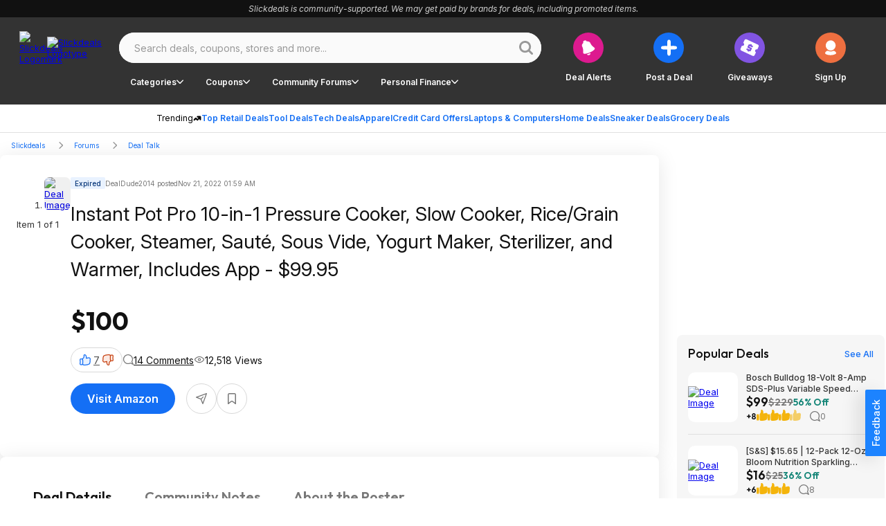

--- FILE ---
content_type: application/javascript; charset=utf-8
request_url: https://slickdeals.net/_nuxt/BlTGR8Nd.js
body_size: 347489
content:
const __vite__mapDeps=(i,m=__vite__mapDeps,d=(m.f||(m.f=["./5HoDK8s3.js","./qxJghQxv.js","./CtQPx7Hx.js","./SlickdealsTimestamp.BvfFGqN5.css","./useEventTracking.Do5hw4Tc.css","./CnpvcaCi.js","./arrowNext.C7xNQvve.css","./csR31VPw.js","./carousel.C8grAasz.css","./embed.UiSfdGyu.css","./DqFyTy9b.js","./CI0MNzK7.js","./5E8VN0dy.js","./CLXVaikm.js","./BaseCarouselV2.CHkrliDP.css","./CZDuTb3n.js","./SkeletonCardLoader.BcDuCBCm.css","./homefeedAds.B_shpNGN.css","./CceqFBWe.js","./DisplayAdContainer.UKpKMa0H.css","./CLkyx5KA.js","./DV4lNLPz.js","./useAds.9EaIf9MY.css","./C5NScJg-.js","./DealDetailsRawHtml.DmXT0JfK.css","./DfnB4mBs.js","./BTOG6EtC.js","./WebCollectionCarousel.CTN4DvJt.css","./Cabz3nFR.js","./addSrcTrackingToLink.C7HuBx1b.css","./DSJcHwW2.js","./CHQqokzZ.js","./DCyvUzw8.js","./ig-nsZG_.js","./BkGNlG72.js","./index.CYs9OfTb.css","./DvEm7Bnc.js","./emklml2C.js","./B9B2Loor.js","./arrow.BlaxuBE5.css","./BlaV8EOq.js","./FQAd2C-_.js","./useDealVote.Ba80tk6P.css","./searchTransformers.Cg6o5g1d.css","./C-h60kgc.js","./SlickdealsPagination.DI_NSP4L.css","./vZgr-XA5.js","./CAq2MJUZ.js","./search.CyXZw8yA.css","./BfEeICW2.js","./B4R0ZY3P.js","./CODGuZD7.js","./CommentsAd.B8sL_rBF.css","./CommentsSectionV2.D32ku40J.css","./CrcF4lIO.js","./toastTypes.Dt4P1f2j.css","./_id_.DEesZ4TD.css","./BPPP8kAl.js","./syndicated.BGmMW4Vu.css","./BkDUQ5Nc.js","./jxW9OgyI.js","./puljxgV8.js","./SlickdealsBreadcrumb.B21TGhBX.css","./_dealSlug_.BSzetBpe.css","./CCxq14B7.js","./D4uC-yua.js","./_...B-lLvkp0.css","./D4zOqEs1.js","./email-update.OUHM_HE_.css","./DWouRhdq.js","./CrckXqrn.js","./D8fzUCnB.js","./index.BxFy31JR.css","./C5_vHYIY.js","./rules.DgaiI1Ga.css"])))=>i.map(i=>d[i]);
(function(){try{var e=typeof window<"u"?window:typeof global<"u"?global:typeof globalThis<"u"?globalThis:typeof self<"u"?self:{};e.SENTRY_RELEASE={id:"5e311bbfa79aa7acb69b4b4293eb737d7d110e87"}}catch{}})();try{(function(){var e=typeof window<"u"?window:typeof global<"u"?global:typeof globalThis<"u"?globalThis:typeof self<"u"?self:{},t=new e.Error().stack;t&&(e._sentryDebugIds=e._sentryDebugIds||{},e._sentryDebugIds[t]="76a1825d-cb13-4773-a497-f6e39c917157",e._sentryDebugIdIdentifier="sentry-dbid-76a1825d-cb13-4773-a497-f6e39c917157")})()}catch{}(function(){const t=document.createElement("link").relList;if(t&&t.supports&&t.supports("modulepreload"))return;for(const r of document.querySelectorAll('link[rel="modulepreload"]'))o(r);new MutationObserver(r=>{for(const s of r)if(s.type==="childList")for(const i of s.addedNodes)i.tagName==="LINK"&&i.rel==="modulepreload"&&o(i)}).observe(document,{childList:!0,subtree:!0});function n(r){const s={};return r.integrity&&(s.integrity=r.integrity),r.referrerPolicy&&(s.referrerPolicy=r.referrerPolicy),r.crossOrigin==="use-credentials"?s.credentials="include":r.crossOrigin==="anonymous"?s.credentials="omit":s.credentials="same-origin",s}function o(r){if(r.ep)return;r.ep=!0;const s=n(r);fetch(r.href,s)}})();function Tc(e){const t=Object.create(null);for(const n of e.split(","))t[n]=1;return n=>n in t}const Ne={},or=[],tn=()=>{},Mp=()=>!1,Ls=e=>e.charCodeAt(0)===111&&e.charCodeAt(1)===110&&(e.charCodeAt(2)>122||e.charCodeAt(2)<97),Bc=e=>e.startsWith("onUpdate:"),it=Object.assign,Mc=(e,t)=>{const n=e.indexOf(t);n>-1&&e.splice(n,1)},Ym=Object.prototype.hasOwnProperty,Be=(e,t)=>Ym.call(e,t),ae=Array.isArray,rr=e=>Ir(e)==="[object Map]",Er=e=>Ir(e)==="[object Set]",Lu=e=>Ir(e)==="[object Date]",Wm=e=>Ir(e)==="[object RegExp]",ge=e=>typeof e=="function",ze=e=>typeof e=="string",an=e=>typeof e=="symbol",Oe=e=>e!==null&&typeof e=="object",Lc=e=>(Oe(e)||ge(e))&&ge(e.then)&&ge(e.catch),Lp=Object.prototype.toString,Ir=e=>Lp.call(e),qm=e=>Ir(e).slice(8,-1),Oc=e=>Ir(e)==="[object Object]",aa=e=>ze(e)&&e!=="NaN"&&e[0]!=="-"&&""+parseInt(e,10)===e,sr=Tc(",key,ref,ref_for,ref_key,onVnodeBeforeMount,onVnodeMounted,onVnodeBeforeUpdate,onVnodeUpdated,onVnodeBeforeUnmount,onVnodeUnmounted"),la=e=>{const t=Object.create(null);return(n=>t[n]||(t[n]=e(n)))},Xm=/-\w/g,Wt=la(e=>e.replace(Xm,t=>t.slice(1).toUpperCase())),Jm=/\B([A-Z])/g,lo=la(e=>e.replace(Jm,"-$1").toLowerCase()),ca=la(e=>e.charAt(0).toUpperCase()+e.slice(1)),Ai=la(e=>e?`on${ca(e)}`:""),eo=(e,t)=>!Object.is(e,t),ir=(e,...t)=>{for(let n=0;n<e.length;n++)e[n](...t)},Op=(e,t,n,o=!1)=>{Object.defineProperty(e,t,{configurable:!0,enumerable:!1,writable:o,value:n})},ua=e=>{const t=parseFloat(e);return isNaN(t)?e:t},Dp=e=>{const t=ze(e)?Number(e):NaN;return isNaN(t)?e:t};let Ou;const da=()=>Ou||(Ou=typeof globalThis<"u"?globalThis:typeof self<"u"?self:typeof window<"u"?window:typeof global<"u"?global:{});function ln(e){if(ae(e)){const t={};for(let n=0;n<e.length;n++){const o=e[n],r=ze(o)?e0(o):ln(o);if(r)for(const s in r)t[s]=r[s]}return t}else if(ze(e)||Oe(e))return e}const Zm=/;(?![^(]*\))/g,Km=/:([^]+)/,$m=/\/\*[^]*?\*\//g;function e0(e){const t={};return e.replace($m,"").split(Zm).forEach(n=>{if(n){const o=n.split(Km);o.length>1&&(t[o[0].trim()]=o[1].trim())}}),t}function ve(e){let t="";if(ze(e))t=e;else if(ae(e))for(let n=0;n<e.length;n++){const o=ve(e[n]);o&&(t+=o+" ")}else if(Oe(e))for(const n in e)e[n]&&(t+=n+" ");return t.trim()}function nn(e){if(!e)return null;let{class:t,style:n}=e;return t&&!ze(t)&&(e.class=ve(t)),n&&(e.style=ln(n)),e}const t0="itemscope,allowfullscreen,formnovalidate,ismap,nomodule,novalidate,readonly",n0=Tc(t0);function Rp(e){return!!e||e===""}function o0(e,t){if(e.length!==t.length)return!1;let n=!0;for(let o=0;n&&o<e.length;o++)n=Bo(e[o],t[o]);return n}function Bo(e,t){if(e===t)return!0;let n=Lu(e),o=Lu(t);if(n||o)return n&&o?e.getTime()===t.getTime():!1;if(n=an(e),o=an(t),n||o)return e===t;if(n=ae(e),o=ae(t),n||o)return n&&o?o0(e,t):!1;if(n=Oe(e),o=Oe(t),n||o){if(!n||!o)return!1;const r=Object.keys(e).length,s=Object.keys(t).length;if(r!==s)return!1;for(const i in e){const a=e.hasOwnProperty(i),l=t.hasOwnProperty(i);if(a&&!l||!a&&l||!Bo(e[i],t[i]))return!1}}return String(e)===String(t)}function Dc(e,t){return e.findIndex(n=>Bo(n,t))}const Hp=e=>!!(e&&e.__v_isRef===!0),ie=e=>ze(e)?e:e==null?"":ae(e)||Oe(e)&&(e.toString===Lp||!ge(e.toString))?Hp(e)?ie(e.value):JSON.stringify(e,jp,2):String(e),jp=(e,t)=>Hp(t)?jp(e,t.value):rr(t)?{[`Map(${t.size})`]:[...t.entries()].reduce((n,[o,r],s)=>(n[Ra(o,s)+" =>"]=r,n),{})}:Er(t)?{[`Set(${t.size})`]:[...t.values()].map(n=>Ra(n))}:an(t)?Ra(t):Oe(t)&&!ae(t)&&!Oc(t)?String(t):t,Ra=(e,t="")=>{var n;return an(e)?`Symbol(${(n=e.description)!=null?n:t})`:e};function r0(e){return e==null?"initial":typeof e=="string"?e===""?" ":e:String(e)}let gt;class Np{constructor(t=!1){this.detached=t,this._active=!0,this._on=0,this.effects=[],this.cleanups=[],this._isPaused=!1,this.parent=gt,!t&&gt&&(this.index=(gt.scopes||(gt.scopes=[])).push(this)-1)}get active(){return this._active}pause(){if(this._active){this._isPaused=!0;let t,n;if(this.scopes)for(t=0,n=this.scopes.length;t<n;t++)this.scopes[t].pause();for(t=0,n=this.effects.length;t<n;t++)this.effects[t].pause()}}resume(){if(this._active&&this._isPaused){this._isPaused=!1;let t,n;if(this.scopes)for(t=0,n=this.scopes.length;t<n;t++)this.scopes[t].resume();for(t=0,n=this.effects.length;t<n;t++)this.effects[t].resume()}}run(t){if(this._active){const n=gt;try{return gt=this,t()}finally{gt=n}}}on(){++this._on===1&&(this.prevScope=gt,gt=this)}off(){this._on>0&&--this._on===0&&(gt=this.prevScope,this.prevScope=void 0)}stop(t){if(this._active){this._active=!1;let n,o;for(n=0,o=this.effects.length;n<o;n++)this.effects[n].stop();for(this.effects.length=0,n=0,o=this.cleanups.length;n<o;n++)this.cleanups[n]();if(this.cleanups.length=0,this.scopes){for(n=0,o=this.scopes.length;n<o;n++)this.scopes[n].stop(!0);this.scopes.length=0}if(!this.detached&&this.parent&&!t){const r=this.parent.scopes.pop();r&&r!==this&&(this.parent.scopes[this.index]=r,r.index=this.index)}this.parent=void 0}}}function Rc(e){return new Np(e)}function co(){return gt}function oo(e,t=!1){gt&&gt.cleanups.push(e)}let Qe;const Ha=new WeakSet;class Up{constructor(t){this.fn=t,this.deps=void 0,this.depsTail=void 0,this.flags=5,this.next=void 0,this.cleanup=void 0,this.scheduler=void 0,gt&&gt.active&&gt.effects.push(this)}pause(){this.flags|=64}resume(){this.flags&64&&(this.flags&=-65,Ha.has(this)&&(Ha.delete(this),this.trigger()))}notify(){this.flags&2&&!(this.flags&32)||this.flags&8||Fp(this)}run(){if(!(this.flags&1))return this.fn();this.flags|=2,Du(this),Vp(this);const t=Qe,n=on;Qe=this,on=!0;try{return this.fn()}finally{Qp(this),Qe=t,on=n,this.flags&=-3}}stop(){if(this.flags&1){for(let t=this.deps;t;t=t.nextDep)Nc(t);this.deps=this.depsTail=void 0,Du(this),this.onStop&&this.onStop(),this.flags&=-2}}trigger(){this.flags&64?Ha.add(this):this.scheduler?this.scheduler():this.runIfDirty()}runIfDirty(){wl(this)&&this.run()}get dirty(){return wl(this)}}let _p=0,Wr,qr;function Fp(e,t=!1){if(e.flags|=8,t){e.next=qr,qr=e;return}e.next=Wr,Wr=e}function Hc(){_p++}function jc(){if(--_p>0)return;if(qr){let t=qr;for(qr=void 0;t;){const n=t.next;t.next=void 0,t.flags&=-9,t=n}}let e;for(;Wr;){let t=Wr;for(Wr=void 0;t;){const n=t.next;if(t.next=void 0,t.flags&=-9,t.flags&1)try{t.trigger()}catch(o){e||(e=o)}t=n}}if(e)throw e}function Vp(e){for(let t=e.deps;t;t=t.nextDep)t.version=-1,t.prevActiveLink=t.dep.activeLink,t.dep.activeLink=t}function Qp(e){let t,n=e.depsTail,o=n;for(;o;){const r=o.prevDep;o.version===-1?(o===n&&(n=r),Nc(o),s0(o)):t=o,o.dep.activeLink=o.prevActiveLink,o.prevActiveLink=void 0,o=r}e.deps=t,e.depsTail=n}function wl(e){for(let t=e.deps;t;t=t.nextDep)if(t.dep.version!==t.version||t.dep.computed&&(zp(t.dep.computed)||t.dep.version!==t.version))return!0;return!!e._dirty}function zp(e){if(e.flags&4&&!(e.flags&16)||(e.flags&=-17,e.globalVersion===is)||(e.globalVersion=is,!e.isSSR&&e.flags&128&&(!e.deps&&!e._dirty||!wl(e))))return;e.flags|=2;const t=e.dep,n=Qe,o=on;Qe=e,on=!0;try{Vp(e);const r=e.fn(e._value);(t.version===0||eo(r,e._value))&&(e.flags|=128,e._value=r,t.version++)}catch(r){throw t.version++,r}finally{Qe=n,on=o,Qp(e),e.flags&=-3}}function Nc(e,t=!1){const{dep:n,prevSub:o,nextSub:r}=e;if(o&&(o.nextSub=r,e.prevSub=void 0),r&&(r.prevSub=o,e.nextSub=void 0),n.subs===e&&(n.subs=o,!o&&n.computed)){n.computed.flags&=-5;for(let s=n.computed.deps;s;s=s.nextDep)Nc(s,!0)}!t&&!--n.sc&&n.map&&n.map.delete(n.key)}function s0(e){const{prevDep:t,nextDep:n}=e;t&&(t.nextDep=n,e.prevDep=void 0),n&&(n.prevDep=t,e.nextDep=void 0)}let on=!0;const Gp=[];function Nn(){Gp.push(on),on=!1}function Un(){const e=Gp.pop();on=e===void 0?!0:e}function Du(e){const{cleanup:t}=e;if(e.cleanup=void 0,t){const n=Qe;Qe=void 0;try{t()}finally{Qe=n}}}let is=0;class i0{constructor(t,n){this.sub=t,this.dep=n,this.version=n.version,this.nextDep=this.prevDep=this.nextSub=this.prevSub=this.prevActiveLink=void 0}}class fa{constructor(t){this.computed=t,this.version=0,this.activeLink=void 0,this.subs=void 0,this.map=void 0,this.key=void 0,this.sc=0,this.__v_skip=!0}track(t){if(!Qe||!on||Qe===this.computed)return;let n=this.activeLink;if(n===void 0||n.sub!==Qe)n=this.activeLink=new i0(Qe,this),Qe.deps?(n.prevDep=Qe.depsTail,Qe.depsTail.nextDep=n,Qe.depsTail=n):Qe.deps=Qe.depsTail=n,Yp(n);else if(n.version===-1&&(n.version=this.version,n.nextDep)){const o=n.nextDep;o.prevDep=n.prevDep,n.prevDep&&(n.prevDep.nextDep=o),n.prevDep=Qe.depsTail,n.nextDep=void 0,Qe.depsTail.nextDep=n,Qe.depsTail=n,Qe.deps===n&&(Qe.deps=o)}return n}trigger(t){this.version++,is++,this.notify(t)}notify(t){Hc();try{for(let n=this.subs;n;n=n.prevSub)n.sub.notify()&&n.sub.dep.notify()}finally{jc()}}}function Yp(e){if(e.dep.sc++,e.sub.flags&4){const t=e.dep.computed;if(t&&!e.dep.subs){t.flags|=20;for(let o=t.deps;o;o=o.nextDep)Yp(o)}const n=e.dep.subs;n!==e&&(e.prevSub=n,n&&(n.nextSub=e)),e.dep.subs=e}}const Pi=new WeakMap,Eo=Symbol(""),bl=Symbol(""),as=Symbol("");function mt(e,t,n){if(on&&Qe){let o=Pi.get(e);o||Pi.set(e,o=new Map);let r=o.get(n);r||(o.set(n,r=new fa),r.map=o,r.key=n),r.track()}}function xn(e,t,n,o,r,s){const i=Pi.get(e);if(!i){is++;return}const a=l=>{l&&l.trigger()};if(Hc(),t==="clear")i.forEach(a);else{const l=ae(e),u=l&&aa(n);if(l&&n==="length"){const c=Number(o);i.forEach((d,f)=>{(f==="length"||f===as||!an(f)&&f>=c)&&a(d)})}else switch((n!==void 0||i.has(void 0))&&a(i.get(n)),u&&a(i.get(as)),t){case"add":l?u&&a(i.get("length")):(a(i.get(Eo)),rr(e)&&a(i.get(bl)));break;case"delete":l||(a(i.get(Eo)),rr(e)&&a(i.get(bl)));break;case"set":rr(e)&&a(i.get(Eo));break}}jc()}function a0(e,t){const n=Pi.get(e);return n&&n.get(t)}function Fo(e){const t=Ie(e);return t===e?t:(mt(t,"iterate",as),Ft(e)?t:t.map(cn))}function pa(e){return mt(e=Ie(e),"iterate",as),e}function qn(e,t){return bn(e)?rn(e)?gr(cn(t)):gr(t):cn(t)}const l0={__proto__:null,[Symbol.iterator](){return ja(this,Symbol.iterator,e=>qn(this,e))},concat(...e){return Fo(this).concat(...e.map(t=>ae(t)?Fo(t):t))},entries(){return ja(this,"entries",e=>(e[1]=qn(this,e[1]),e))},every(e,t){return An(this,"every",e,t,void 0,arguments)},filter(e,t){return An(this,"filter",e,t,n=>n.map(o=>qn(this,o)),arguments)},find(e,t){return An(this,"find",e,t,n=>qn(this,n),arguments)},findIndex(e,t){return An(this,"findIndex",e,t,void 0,arguments)},findLast(e,t){return An(this,"findLast",e,t,n=>qn(this,n),arguments)},findLastIndex(e,t){return An(this,"findLastIndex",e,t,void 0,arguments)},forEach(e,t){return An(this,"forEach",e,t,void 0,arguments)},includes(...e){return Na(this,"includes",e)},indexOf(...e){return Na(this,"indexOf",e)},join(e){return Fo(this).join(e)},lastIndexOf(...e){return Na(this,"lastIndexOf",e)},map(e,t){return An(this,"map",e,t,void 0,arguments)},pop(){return Dr(this,"pop")},push(...e){return Dr(this,"push",e)},reduce(e,...t){return Ru(this,"reduce",e,t)},reduceRight(e,...t){return Ru(this,"reduceRight",e,t)},shift(){return Dr(this,"shift")},some(e,t){return An(this,"some",e,t,void 0,arguments)},splice(...e){return Dr(this,"splice",e)},toReversed(){return Fo(this).toReversed()},toSorted(e){return Fo(this).toSorted(e)},toSpliced(...e){return Fo(this).toSpliced(...e)},unshift(...e){return Dr(this,"unshift",e)},values(){return ja(this,"values",e=>qn(this,e))}};function ja(e,t,n){const o=pa(e),r=o[t]();return o!==e&&!Ft(e)&&(r._next=r.next,r.next=()=>{const s=r._next();return s.done||(s.value=n(s.value)),s}),r}const c0=Array.prototype;function An(e,t,n,o,r,s){const i=pa(e),a=i!==e&&!Ft(e),l=i[t];if(l!==c0[t]){const d=l.apply(e,s);return a?cn(d):d}let u=n;i!==e&&(a?u=function(d,f){return n.call(this,qn(e,d),f,e)}:n.length>2&&(u=function(d,f){return n.call(this,d,f,e)}));const c=l.call(i,u,o);return a&&r?r(c):c}function Ru(e,t,n,o){const r=pa(e);let s=n;return r!==e&&(Ft(e)?n.length>3&&(s=function(i,a,l){return n.call(this,i,a,l,e)}):s=function(i,a,l){return n.call(this,i,qn(e,a),l,e)}),r[t](s,...o)}function Na(e,t,n){const o=Ie(e);mt(o,"iterate",as);const r=o[t](...n);return(r===-1||r===!1)&&ma(n[0])?(n[0]=Ie(n[0]),o[t](...n)):r}function Dr(e,t,n=[]){Nn(),Hc();const o=Ie(e)[t].apply(e,n);return jc(),Un(),o}const u0=Tc("__proto__,__v_isRef,__isVue"),Wp=new Set(Object.getOwnPropertyNames(Symbol).filter(e=>e!=="arguments"&&e!=="caller").map(e=>Symbol[e]).filter(an));function d0(e){an(e)||(e=String(e));const t=Ie(this);return mt(t,"has",e),t.hasOwnProperty(e)}class qp{constructor(t=!1,n=!1){this._isReadonly=t,this._isShallow=n}get(t,n,o){if(n==="__v_skip")return t.__v_skip;const r=this._isReadonly,s=this._isShallow;if(n==="__v_isReactive")return!r;if(n==="__v_isReadonly")return r;if(n==="__v_isShallow")return s;if(n==="__v_raw")return o===(r?s?eh:$p:s?Kp:Zp).get(t)||Object.getPrototypeOf(t)===Object.getPrototypeOf(o)?t:void 0;const i=ae(t);if(!r){let l;if(i&&(l=l0[n]))return l;if(n==="hasOwnProperty")return d0}const a=Reflect.get(t,n,je(t)?t:o);if((an(n)?Wp.has(n):u0(n))||(r||mt(t,"get",n),s))return a;if(je(a)){const l=i&&aa(n)?a:a.value;return r&&Oe(l)?ro(l):l}return Oe(a)?r?ro(a):Xe(a):a}}class Xp extends qp{constructor(t=!1){super(!1,t)}set(t,n,o,r){let s=t[n];const i=ae(t)&&aa(n);if(!this._isShallow){const u=bn(s);if(!Ft(o)&&!bn(o)&&(s=Ie(s),o=Ie(o)),!i&&je(s)&&!je(o))return u||(s.value=o),!0}const a=i?Number(n)<t.length:Be(t,n),l=Reflect.set(t,n,o,je(t)?t:r);return t===Ie(r)&&(a?eo(o,s)&&xn(t,"set",n,o):xn(t,"add",n,o)),l}deleteProperty(t,n){const o=Be(t,n);t[n];const r=Reflect.deleteProperty(t,n);return r&&o&&xn(t,"delete",n,void 0),r}has(t,n){const o=Reflect.has(t,n);return(!an(n)||!Wp.has(n))&&mt(t,"has",n),o}ownKeys(t){return mt(t,"iterate",ae(t)?"length":Eo),Reflect.ownKeys(t)}}class Jp extends qp{constructor(t=!1){super(!0,t)}set(t,n){return!0}deleteProperty(t,n){return!0}}const f0=new Xp,p0=new Jp,h0=new Xp(!0),g0=new Jp(!0),Cl=e=>e,Qs=e=>Reflect.getPrototypeOf(e);function m0(e,t,n){return function(...o){const r=this.__v_raw,s=Ie(r),i=rr(s),a=e==="entries"||e===Symbol.iterator&&i,l=e==="keys"&&i,u=r[e](...o),c=n?Cl:t?gr:cn;return!t&&mt(s,"iterate",l?bl:Eo),{next(){const{value:d,done:f}=u.next();return f?{value:d,done:f}:{value:a?[c(d[0]),c(d[1])]:c(d),done:f}},[Symbol.iterator](){return this}}}}function zs(e){return function(...t){return e==="delete"?!1:e==="clear"?void 0:this}}function v0(e,t){const n={get(r){const s=this.__v_raw,i=Ie(s),a=Ie(r);e||(eo(r,a)&&mt(i,"get",r),mt(i,"get",a));const{has:l}=Qs(i),u=t?Cl:e?gr:cn;if(l.call(i,r))return u(s.get(r));if(l.call(i,a))return u(s.get(a));s!==i&&s.get(r)},get size(){const r=this.__v_raw;return!e&&mt(Ie(r),"iterate",Eo),r.size},has(r){const s=this.__v_raw,i=Ie(s),a=Ie(r);return e||(eo(r,a)&&mt(i,"has",r),mt(i,"has",a)),r===a?s.has(r):s.has(r)||s.has(a)},forEach(r,s){const i=this,a=i.__v_raw,l=Ie(a),u=t?Cl:e?gr:cn;return!e&&mt(l,"iterate",Eo),a.forEach((c,d)=>r.call(s,u(c),u(d),i))}};return it(n,e?{add:zs("add"),set:zs("set"),delete:zs("delete"),clear:zs("clear")}:{add(r){!t&&!Ft(r)&&!bn(r)&&(r=Ie(r));const s=Ie(this);return Qs(s).has.call(s,r)||(s.add(r),xn(s,"add",r,r)),this},set(r,s){!t&&!Ft(s)&&!bn(s)&&(s=Ie(s));const i=Ie(this),{has:a,get:l}=Qs(i);let u=a.call(i,r);u||(r=Ie(r),u=a.call(i,r));const c=l.call(i,r);return i.set(r,s),u?eo(s,c)&&xn(i,"set",r,s):xn(i,"add",r,s),this},delete(r){const s=Ie(this),{has:i,get:a}=Qs(s);let l=i.call(s,r);l||(r=Ie(r),l=i.call(s,r)),a&&a.call(s,r);const u=s.delete(r);return l&&xn(s,"delete",r,void 0),u},clear(){const r=Ie(this),s=r.size!==0,i=r.clear();return s&&xn(r,"clear",void 0,void 0),i}}),["keys","values","entries",Symbol.iterator].forEach(r=>{n[r]=m0(r,e,t)}),n}function ha(e,t){const n=v0(e,t);return(o,r,s)=>r==="__v_isReactive"?!e:r==="__v_isReadonly"?e:r==="__v_raw"?o:Reflect.get(Be(n,r)&&r in o?n:o,r,s)}const y0={get:ha(!1,!1)},w0={get:ha(!1,!0)},b0={get:ha(!0,!1)},C0={get:ha(!0,!0)},Zp=new WeakMap,Kp=new WeakMap,$p=new WeakMap,eh=new WeakMap;function A0(e){switch(e){case"Object":case"Array":return 1;case"Map":case"Set":case"WeakMap":case"WeakSet":return 2;default:return 0}}function S0(e){return e.__v_skip||!Object.isExtensible(e)?0:A0(qm(e))}function Xe(e){return bn(e)?e:ga(e,!1,f0,y0,Zp)}function Ln(e){return ga(e,!1,h0,w0,Kp)}function ro(e){return ga(e,!0,p0,b0,$p)}function k0(e){return ga(e,!0,g0,C0,eh)}function ga(e,t,n,o,r){if(!Oe(e)||e.__v_raw&&!(t&&e.__v_isReactive))return e;const s=S0(e);if(s===0)return e;const i=r.get(e);if(i)return i;const a=new Proxy(e,s===2?o:n);return r.set(e,a),a}function rn(e){return bn(e)?rn(e.__v_raw):!!(e&&e.__v_isReactive)}function bn(e){return!!(e&&e.__v_isReadonly)}function Ft(e){return!!(e&&e.__v_isShallow)}function ma(e){return e?!!e.__v_raw:!1}function Ie(e){const t=e&&e.__v_raw;return t?Ie(t):e}function Uc(e){return!Be(e,"__v_skip")&&Object.isExtensible(e)&&Op(e,"__v_skip",!0),e}const cn=e=>Oe(e)?Xe(e):e,gr=e=>Oe(e)?ro(e):e;function je(e){return e?e.__v_isRef===!0:!1}function T(e){return th(e,!1)}function fe(e){return th(e,!0)}function th(e,t){return je(e)?e:new E0(e,t)}class E0{constructor(t,n){this.dep=new fa,this.__v_isRef=!0,this.__v_isShallow=!1,this._rawValue=n?t:Ie(t),this._value=n?t:cn(t),this.__v_isShallow=n}get value(){return this.dep.track(),this._value}set value(t){const n=this._rawValue,o=this.__v_isShallow||Ft(t)||bn(t);t=o?t:Ie(t),eo(t,n)&&(this._rawValue=t,this._value=o?t:cn(t),this.dep.trigger())}}function j(e){return je(e)?e.value:e}function Se(e){return ge(e)?e():j(e)}const I0={get:(e,t,n)=>t==="__v_raw"?e:j(Reflect.get(e,t,n)),set:(e,t,n,o)=>{const r=e[t];return je(r)&&!je(n)?(r.value=n,!0):Reflect.set(e,t,n,o)}};function nh(e){return rn(e)?e:new Proxy(e,I0)}class P0{constructor(t){this.__v_isRef=!0,this._value=void 0;const n=this.dep=new fa,{get:o,set:r}=t(n.track.bind(n),n.trigger.bind(n));this._get=o,this._set=r}get value(){return this._value=this._get()}set value(t){this._set(t)}}function oh(e){return new P0(e)}function rh(e){const t=ae(e)?new Array(e.length):{};for(const n in e)t[n]=sh(e,n);return t}class x0{constructor(t,n,o){this._object=t,this._key=n,this._defaultValue=o,this.__v_isRef=!0,this._value=void 0,this._raw=Ie(t);let r=!0,s=t;if(!ae(t)||!aa(String(n)))do r=!ma(s)||Ft(s);while(r&&(s=s.__v_raw));this._shallow=r}get value(){let t=this._object[this._key];return this._shallow&&(t=j(t)),this._value=t===void 0?this._defaultValue:t}set value(t){if(this._shallow&&je(this._raw[this._key])){const n=this._object[this._key];if(je(n)){n.value=t;return}}this._object[this._key]=t}get dep(){return a0(this._raw,this._key)}}class T0{constructor(t){this._getter=t,this.__v_isRef=!0,this.__v_isReadonly=!0,this._value=void 0}get value(){return this._value=this._getter()}}function Os(e,t,n){return je(e)?e:ge(e)?new T0(e):Oe(e)&&arguments.length>1?sh(e,t,n):T(e)}function sh(e,t,n){return new x0(e,t,n)}class B0{constructor(t,n,o){this.fn=t,this.setter=n,this._value=void 0,this.dep=new fa(this),this.__v_isRef=!0,this.deps=void 0,this.depsTail=void 0,this.flags=16,this.globalVersion=is-1,this.next=void 0,this.effect=this,this.__v_isReadonly=!n,this.isSSR=o}notify(){if(this.flags|=16,!(this.flags&8)&&Qe!==this)return Fp(this,!0),!0}get value(){const t=this.dep.track();return zp(this),t&&(t.version=this.dep.version),this._value}set value(t){this.setter&&this.setter(t)}}function M0(e,t,n=!1){let o,r;return ge(e)?o=e:(o=e.get,r=e.set),new B0(o,r,n)}const Gs={},xi=new WeakMap;let bo;function L0(e,t=!1,n=bo){if(n){let o=xi.get(n);o||xi.set(n,o=[]),o.push(e)}}function O0(e,t,n=Ne){const{immediate:o,deep:r,once:s,scheduler:i,augmentJob:a,call:l}=n,u=v=>r?v:Ft(v)||r===!1||r===0?Tn(v,1):Tn(v);let c,d,f,p,h=!1,g=!1;if(je(e)?(d=()=>e.value,h=Ft(e)):rn(e)?(d=()=>u(e),h=!0):ae(e)?(g=!0,h=e.some(v=>rn(v)||Ft(v)),d=()=>e.map(v=>{if(je(v))return v.value;if(rn(v))return u(v);if(ge(v))return l?l(v,2):v()})):ge(e)?t?d=l?()=>l(e,2):e:d=()=>{if(f){Nn();try{f()}finally{Un()}}const v=bo;bo=c;try{return l?l(e,3,[p]):e(p)}finally{bo=v}}:d=tn,t&&r){const v=d,w=r===!0?1/0:r;d=()=>Tn(v(),w)}const y=co(),C=()=>{c.stop(),y&&y.active&&Mc(y.effects,c)};if(s&&t){const v=t;t=(...w)=>{v(...w),C()}}let b=g?new Array(e.length).fill(Gs):Gs;const m=v=>{if(!(!(c.flags&1)||!c.dirty&&!v))if(t){const w=c.run();if(r||h||(g?w.some((x,A)=>eo(x,b[A])):eo(w,b))){f&&f();const x=bo;bo=c;try{const A=[w,b===Gs?void 0:g&&b[0]===Gs?[]:b,p];b=w,l?l(t,3,A):t(...A)}finally{bo=x}}}else c.run()};return a&&a(m),c=new Up(d),c.scheduler=i?()=>i(m,!1):m,p=v=>L0(v,!1,c),f=c.onStop=()=>{const v=xi.get(c);if(v){if(l)l(v,4);else for(const w of v)w();xi.delete(c)}},t?o?m(!0):b=c.run():i?i(m.bind(null,!0),!0):c.run(),C.pause=c.pause.bind(c),C.resume=c.resume.bind(c),C.stop=C,C}function Tn(e,t=1/0,n){if(t<=0||!Oe(e)||e.__v_skip||(n=n||new Map,(n.get(e)||0)>=t))return e;if(n.set(e,t),t--,je(e))Tn(e.value,t,n);else if(ae(e))for(let o=0;o<e.length;o++)Tn(e[o],t,n);else if(Er(e)||rr(e))e.forEach(o=>{Tn(o,t,n)});else if(Oc(e)){for(const o in e)Tn(e[o],t,n);for(const o of Object.getOwnPropertySymbols(e))Object.prototype.propertyIsEnumerable.call(e,o)&&Tn(e[o],t,n)}return e}function Ds(e,t,n,o){try{return o?e(...o):e()}catch(r){Rs(r,t,n)}}function un(e,t,n,o){if(ge(e)){const r=Ds(e,t,n,o);return r&&Lc(r)&&r.catch(s=>{Rs(s,t,n)}),r}if(ae(e)){const r=[];for(let s=0;s<e.length;s++)r.push(un(e[s],t,n,o));return r}}function Rs(e,t,n,o=!0){const r=t?t.vnode:null,{errorHandler:s,throwUnhandledErrorInProduction:i}=t&&t.appContext.config||Ne;if(t){let a=t.parent;const l=t.proxy,u=`https://vuejs.org/error-reference/#runtime-${n}`;for(;a;){const c=a.ec;if(c){for(let d=0;d<c.length;d++)if(c[d](e,l,u)===!1)return}a=a.parent}if(s){Nn(),Ds(s,null,10,[e,l,u]),Un();return}}D0(e,n,r,o,i)}function D0(e,t,n,o=!0,r=!1){if(r)throw e;console.error(e)}const kt=[];let hn=-1;const ar=[];let Xn=null,Wo=0;const ih=Promise.resolve();let Ti=null;function at(e){const t=Ti||ih;return e?t.then(this?e.bind(this):e):t}function R0(e){let t=hn+1,n=kt.length;for(;t<n;){const o=t+n>>>1,r=kt[o],s=cs(r);s<e||s===e&&r.flags&2?t=o+1:n=o}return t}function _c(e){if(!(e.flags&1)){const t=cs(e),n=kt[kt.length-1];!n||!(e.flags&2)&&t>=cs(n)?kt.push(e):kt.splice(R0(t),0,e),e.flags|=1,ah()}}function ah(){Ti||(Ti=ih.then(lh))}function ls(e){ae(e)?ar.push(...e):Xn&&e.id===-1?Xn.splice(Wo+1,0,e):e.flags&1||(ar.push(e),e.flags|=1),ah()}function Hu(e,t,n=hn+1){for(;n<kt.length;n++){const o=kt[n];if(o&&o.flags&2){if(e&&o.id!==e.uid)continue;kt.splice(n,1),n--,o.flags&4&&(o.flags&=-2),o(),o.flags&4||(o.flags&=-2)}}}function Bi(e){if(ar.length){const t=[...new Set(ar)].sort((n,o)=>cs(n)-cs(o));if(ar.length=0,Xn){Xn.push(...t);return}for(Xn=t,Wo=0;Wo<Xn.length;Wo++){const n=Xn[Wo];n.flags&4&&(n.flags&=-2),n.flags&8||n(),n.flags&=-2}Xn=null,Wo=0}}const cs=e=>e.id==null?e.flags&2?-1:1/0:e.id;function lh(e){try{for(hn=0;hn<kt.length;hn++){const t=kt[hn];t&&!(t.flags&8)&&(t.flags&4&&(t.flags&=-2),Ds(t,t.i,t.i?15:14),t.flags&4||(t.flags&=-2))}}finally{for(;hn<kt.length;hn++){const t=kt[hn];t&&(t.flags&=-2)}hn=-1,kt.length=0,Bi(),Ti=null,(kt.length||ar.length)&&lh()}}let ut=null,ch=null;function Mi(e){const t=ut;return ut=e,ch=e&&e.type.__scopeId||null,t}function ce(e,t=ut,n){if(!t||e._n)return e;const o=(...r)=>{o._d&&Hi(-1);const s=Mi(t);let i;try{i=e(...r)}finally{Mi(s),o._d&&Hi(1)}return i};return o._n=!0,o._c=!0,o._d=!0,o}function Bt(e,t){if(ut===null)return e;const n=Aa(ut),o=e.dirs||(e.dirs=[]);for(let r=0;r<t.length;r++){let[s,i,a,l=Ne]=t[r];s&&(ge(s)&&(s={mounted:s,updated:s}),s.deep&&Tn(i),o.push({dir:s,instance:n,value:i,oldValue:void 0,arg:a,modifiers:l}))}return e}function gn(e,t,n,o){const r=e.dirs,s=t&&t.dirs;for(let i=0;i<r.length;i++){const a=r[i];s&&(a.oldValue=s[i].value);let l=a.dir[o];l&&(Nn(),un(l,n,8,[e.el,a,e,t]),Un())}}function lr(e,t){if(vt){let n=vt.provides;const o=vt.parent&&vt.parent.provides;o===n&&(n=vt.provides=Object.create(o)),n[e]=t}}function ft(e,t,n=!1){const o=yt();if(o||Io){let r=Io?Io._context.provides:o?o.parent==null||o.ce?o.vnode.appContext&&o.vnode.appContext.provides:o.parent.provides:void 0;if(r&&e in r)return r[e];if(arguments.length>1)return n&&ge(t)?t.call(o&&o.proxy):t}}function jo(){return!!(yt()||Io)}const H0=Symbol.for("v-scx"),j0=()=>ft(H0);function Pr(e,t){return Fc(e,null,t)}function le(e,t,n){return Fc(e,t,n)}function Fc(e,t,n=Ne){const{immediate:o,deep:r,flush:s,once:i}=n,a=it({},n),l=t&&o||!t&&s!=="post";let u;if(ds){if(s==="sync"){const p=j0();u=p.__watcherHandles||(p.__watcherHandles=[])}else if(!l){const p=()=>{};return p.stop=tn,p.resume=tn,p.pause=tn,p}}const c=vt;a.call=(p,h,g)=>un(p,c,h,g);let d=!1;s==="post"?a.scheduler=p=>{et(p,c&&c.suspense)}:s!=="sync"&&(d=!0,a.scheduler=(p,h)=>{h?p():_c(p)}),a.augmentJob=p=>{t&&(p.flags|=4),d&&(p.flags|=2,c&&(p.id=c.uid,p.i=c))};const f=O0(e,t,a);return ds&&(u?u.push(f):l&&f()),f}function N0(e,t,n){const o=this.proxy,r=ze(e)?e.includes(".")?uh(o,e):()=>o[e]:e.bind(o,o);let s;ge(t)?s=t:(s=t.handler,n=t);const i=Lo(this),a=Fc(r,s.bind(o),n);return i(),a}function uh(e,t){const n=t.split(".");return()=>{let o=e;for(let r=0;r<n.length&&o;r++)o=o[n[r]];return o}}const dh=Symbol("_vte"),fh=e=>e.__isTeleport,Xr=e=>e&&(e.disabled||e.disabled===""),ju=e=>e&&(e.defer||e.defer===""),Nu=e=>typeof SVGElement<"u"&&e instanceof SVGElement,Uu=e=>typeof MathMLElement=="function"&&e instanceof MathMLElement,Al=(e,t)=>{const n=e&&e.to;return ze(n)?t?t(n):null:n},ph={name:"Teleport",__isTeleport:!0,process(e,t,n,o,r,s,i,a,l,u){const{mc:c,pc:d,pbc:f,o:{insert:p,querySelector:h,createText:g,createComment:y}}=u,C=Xr(t.props);let{shapeFlag:b,children:m,dynamicChildren:v}=t;if(e==null){const w=t.el=g(""),x=t.anchor=g("");p(w,n,o),p(x,n,o);const A=(I,P)=>{b&16&&c(m,I,P,r,s,i,a,l)},M=()=>{const I=t.target=Al(t.props,h),P=hh(I,t,g,p);I&&(i!=="svg"&&Nu(I)?i="svg":i!=="mathml"&&Uu(I)&&(i="mathml"),r&&r.isCE&&(r.ce._teleportTargets||(r.ce._teleportTargets=new Set)).add(I),C||(A(I,P),Si(t,!1)))};C&&(A(n,x),Si(t,!0)),ju(t.props)?(t.el.__isMounted=!1,et(()=>{M(),delete t.el.__isMounted},s)):M()}else{if(ju(t.props)&&e.el.__isMounted===!1){et(()=>{ph.process(e,t,n,o,r,s,i,a,l,u)},s);return}t.el=e.el,t.targetStart=e.targetStart;const w=t.anchor=e.anchor,x=t.target=e.target,A=t.targetAnchor=e.targetAnchor,M=Xr(e.props),I=M?n:x,P=M?w:A;if(i==="svg"||Nu(x)?i="svg":(i==="mathml"||Uu(x))&&(i="mathml"),v?(f(e.dynamicChildren,v,I,r,s,i,a),Wc(e,t,!0)):l||d(e,t,I,P,r,s,i,a,!1),C)M?t.props&&e.props&&t.props.to!==e.props.to&&(t.props.to=e.props.to):Ys(t,n,w,u,1);else if((t.props&&t.props.to)!==(e.props&&e.props.to)){const O=t.target=Al(t.props,h);O&&Ys(t,O,null,u,0)}else M&&Ys(t,x,A,u,1);Si(t,C)}},remove(e,t,n,{um:o,o:{remove:r}},s){const{shapeFlag:i,children:a,anchor:l,targetStart:u,targetAnchor:c,target:d,props:f}=e;if(d&&(r(u),r(c)),s&&r(l),i&16){const p=s||!Xr(f);for(let h=0;h<a.length;h++){const g=a[h];o(g,t,n,p,!!g.dynamicChildren)}}},move:Ys,hydrate:U0};function Ys(e,t,n,{o:{insert:o},m:r},s=2){s===0&&o(e.targetAnchor,t,n);const{el:i,anchor:a,shapeFlag:l,children:u,props:c}=e,d=s===2;if(d&&o(i,t,n),(!d||Xr(c))&&l&16)for(let f=0;f<u.length;f++)r(u[f],t,n,2);d&&o(a,t,n)}function U0(e,t,n,o,r,s,{o:{nextSibling:i,parentNode:a,querySelector:l,insert:u,createText:c}},d){function f(g,y,C,b){y.anchor=d(i(g),y,a(g),n,o,r,s),y.targetStart=C,y.targetAnchor=b}const p=t.target=Al(t.props,l),h=Xr(t.props);if(p){const g=p._lpa||p.firstChild;if(t.shapeFlag&16)if(h)f(e,t,g,g&&i(g));else{t.anchor=i(e);let y=g;for(;y;){if(y&&y.nodeType===8){if(y.data==="teleport start anchor")t.targetStart=y;else if(y.data==="teleport anchor"){t.targetAnchor=y,p._lpa=t.targetAnchor&&i(t.targetAnchor);break}}y=i(y)}t.targetAnchor||hh(p,t,c,u),d(g&&i(g),t,p,n,o,r,s)}Si(t,h)}else h&&t.shapeFlag&16&&f(e,t,e,i(e));return t.anchor&&i(t.anchor)}const _0=ph;function Si(e,t){const n=e.ctx;if(n&&n.ut){let o,r;for(t?(o=e.el,r=e.anchor):(o=e.targetStart,r=e.targetAnchor);o&&o!==r;)o.nodeType===1&&o.setAttribute("data-v-owner",n.uid),o=o.nextSibling;n.ut()}}function hh(e,t,n,o){const r=t.targetStart=n(""),s=t.targetAnchor=n("");return r[dh]=s,e&&(o(r,e),o(s,e)),s}const Pn=Symbol("_leaveCb"),Ws=Symbol("_enterCb");function F0(){const e={isMounted:!1,isLeaving:!1,isUnmounting:!1,leavingVNodes:new Map};return De(()=>{e.isMounted=!0}),xr(()=>{e.isUnmounting=!0}),e}const Qt=[Function,Array],gh={mode:String,appear:Boolean,persisted:Boolean,onBeforeEnter:Qt,onEnter:Qt,onAfterEnter:Qt,onEnterCancelled:Qt,onBeforeLeave:Qt,onLeave:Qt,onAfterLeave:Qt,onLeaveCancelled:Qt,onBeforeAppear:Qt,onAppear:Qt,onAfterAppear:Qt,onAppearCancelled:Qt},mh=e=>{const t=e.subTree;return t.component?mh(t.component):t},V0={name:"BaseTransition",props:gh,setup(e,{slots:t}){const n=yt(),o=F0();return()=>{const r=t.default&&wh(t.default(),!0);if(!r||!r.length)return;const s=vh(r),i=Ie(e),{mode:a}=i;if(o.isLeaving)return Ua(s);const l=_u(s);if(!l)return Ua(s);let u=Sl(l,i,o,n,d=>u=d);l.type!==tt&&mr(l,u);let c=n.subTree&&_u(n.subTree);if(c&&c.type!==tt&&!en(c,l)&&mh(n).type!==tt){let d=Sl(c,i,o,n);if(mr(c,d),a==="out-in"&&l.type!==tt)return o.isLeaving=!0,d.afterLeave=()=>{o.isLeaving=!1,n.job.flags&8||n.update(),delete d.afterLeave,c=void 0},Ua(s);a==="in-out"&&l.type!==tt?d.delayLeave=(f,p,h)=>{const g=yh(o,c);g[String(c.key)]=c,f[Pn]=()=>{p(),f[Pn]=void 0,delete u.delayedLeave,c=void 0},u.delayedLeave=()=>{h(),delete u.delayedLeave,c=void 0}}:c=void 0}else c&&(c=void 0);return s}}};function vh(e){let t=e[0];if(e.length>1){for(const n of e)if(n.type!==tt){t=n;break}}return t}const Q0=V0;function yh(e,t){const{leavingVNodes:n}=e;let o=n.get(t.type);return o||(o=Object.create(null),n.set(t.type,o)),o}function Sl(e,t,n,o,r){const{appear:s,mode:i,persisted:a=!1,onBeforeEnter:l,onEnter:u,onAfterEnter:c,onEnterCancelled:d,onBeforeLeave:f,onLeave:p,onAfterLeave:h,onLeaveCancelled:g,onBeforeAppear:y,onAppear:C,onAfterAppear:b,onAppearCancelled:m}=t,v=String(e.key),w=yh(n,e),x=(I,P)=>{I&&un(I,o,9,P)},A=(I,P)=>{const O=P[1];x(I,P),ae(I)?I.every(L=>L.length<=1)&&O():I.length<=1&&O()},M={mode:i,persisted:a,beforeEnter(I){let P=l;if(!n.isMounted)if(s)P=y||l;else return;I[Pn]&&I[Pn](!0);const O=w[v];O&&en(e,O)&&O.el[Pn]&&O.el[Pn](),x(P,[I])},enter(I){let P=u,O=c,L=d;if(!n.isMounted)if(s)P=C||u,O=b||c,L=m||d;else return;let D=!1;const Q=I[Ws]=ne=>{D||(D=!0,ne?x(L,[I]):x(O,[I]),M.delayedLeave&&M.delayedLeave(),I[Ws]=void 0)};P?A(P,[I,Q]):Q()},leave(I,P){const O=String(e.key);if(I[Ws]&&I[Ws](!0),n.isUnmounting)return P();x(f,[I]);let L=!1;const D=I[Pn]=Q=>{L||(L=!0,P(),Q?x(g,[I]):x(h,[I]),I[Pn]=void 0,w[O]===e&&delete w[O])};w[O]=e,p?A(p,[I,D]):D()},clone(I){const P=Sl(I,t,n,o,r);return r&&r(P),P}};return M}function Ua(e){if(va(e))return e=_n(e),e.children=null,e}function _u(e){if(!va(e))return fh(e.type)&&e.children?vh(e.children):e;if(e.component)return e.component.subTree;const{shapeFlag:t,children:n}=e;if(n){if(t&16)return n[0];if(t&32&&ge(n.default))return n.default()}}function mr(e,t){e.shapeFlag&6&&e.component?(e.transition=t,mr(e.component.subTree,t)):e.shapeFlag&128?(e.ssContent.transition=t.clone(e.ssContent),e.ssFallback.transition=t.clone(e.ssFallback)):e.transition=t}function wh(e,t=!1,n){let o=[],r=0;for(let s=0;s<e.length;s++){let i=e[s];const a=n==null?i.key:String(n)+String(i.key!=null?i.key:s);i.type===Ae?(i.patchFlag&128&&r++,o=o.concat(wh(i.children,t,a))):(t||i.type!==tt)&&o.push(a!=null?_n(i,{key:a}):i)}if(r>1)for(let s=0;s<o.length;s++)o[s].patchFlag=-2;return o}function J(e,t){return ge(e)?it({name:e.name},t,{setup:e}):e}function z0(){const e=yt();return e?(e.appContext.config.idPrefix||"v")+"-"+e.ids[0]+e.ids[1]++:""}function bh(e){e.ids=[e.ids[0]+e.ids[2]+++"-",0,0]}const Li=new WeakMap;function cr(e,t,n,o,r=!1){if(ae(e)){e.forEach((h,g)=>cr(h,t&&(ae(t)?t[g]:t),n,o,r));return}if(Hn(o)&&!r){o.shapeFlag&512&&o.type.__asyncResolved&&o.component.subTree.component&&cr(e,t,n,o.component.subTree);return}const s=o.shapeFlag&4?Aa(o.component):o.el,i=r?null:s,{i:a,r:l}=e,u=t&&t.r,c=a.refs===Ne?a.refs={}:a.refs,d=a.setupState,f=Ie(d),p=d===Ne?Mp:h=>Be(f,h);if(u!=null&&u!==l){if(Fu(t),ze(u))c[u]=null,p(u)&&(d[u]=null);else if(je(u)){u.value=null;const h=t;h.k&&(c[h.k]=null)}}if(ge(l))Ds(l,a,12,[i,c]);else{const h=ze(l),g=je(l);if(h||g){const y=()=>{if(e.f){const C=h?p(l)?d[l]:c[l]:l.value;if(r)ae(C)&&Mc(C,s);else if(ae(C))C.includes(s)||C.push(s);else if(h)c[l]=[s],p(l)&&(d[l]=c[l]);else{const b=[s];l.value=b,e.k&&(c[e.k]=b)}}else h?(c[l]=i,p(l)&&(d[l]=i)):g&&(l.value=i,e.k&&(c[e.k]=i))};if(i){const C=()=>{y(),Li.delete(e)};C.id=-1,Li.set(e,C),et(C,n)}else Fu(e),y()}}}function Fu(e){const t=Li.get(e);t&&(t.flags|=8,Li.delete(e))}let Vu=!1;const Vo=()=>{Vu||(console.error("Hydration completed but contains mismatches."),Vu=!0)},G0=e=>e.namespaceURI.includes("svg")&&e.tagName!=="foreignObject",Y0=e=>e.namespaceURI.includes("MathML"),qs=e=>{if(e.nodeType===1){if(G0(e))return"svg";if(Y0(e))return"mathml"}},Xs=e=>e.nodeType===8;function W0(e){const{mt:t,p:n,o:{patchProp:o,createText:r,nextSibling:s,parentNode:i,remove:a,insert:l,createComment:u}}=e,c=(m,v)=>{if(!v.hasChildNodes()){n(null,m,v),Bi(),v._vnode=m;return}d(v.firstChild,m,null,null,null),Bi(),v._vnode=m},d=(m,v,w,x,A,M=!1)=>{M=M||!!v.dynamicChildren;const I=Xs(m)&&m.data==="[",P=()=>g(m,v,w,x,A,I),{type:O,ref:L,shapeFlag:D,patchFlag:Q}=v;let ne=m.nodeType;v.el=m,Q===-2&&(M=!1,v.dynamicChildren=null);let Y=null;switch(O){case Po:ne!==3?v.children===""?(l(v.el=r(""),i(m),m),Y=m):Y=P():(m.data!==v.children&&(Vo(),m.data=v.children),Y=s(m));break;case tt:b(m)?(Y=s(m),C(v.el=m.content.firstChild,m,w)):ne!==8||I?Y=P():Y=s(m);break;case dr:if(I&&(m=s(m),ne=m.nodeType),ne===1||ne===3){Y=m;const oe=!v.children.length;for(let $=0;$<v.staticCount;$++)oe&&(v.children+=Y.nodeType===1?Y.outerHTML:Y.data),$===v.staticCount-1&&(v.anchor=Y),Y=s(Y);return I?s(Y):Y}else P();break;case Ae:I?Y=h(m,v,w,x,A,M):Y=P();break;default:if(D&1)(ne!==1||v.type.toLowerCase()!==m.tagName.toLowerCase())&&!b(m)?Y=P():Y=f(m,v,w,x,A,M);else if(D&6){v.slotScopeIds=A;const oe=i(m);if(I?Y=y(m):Xs(m)&&m.data==="teleport start"?Y=y(m,m.data,"teleport end"):Y=s(m),t(v,oe,null,w,x,qs(oe),M),Hn(v)&&!v.type.__asyncResolved){let $;I?($=N(Ae),$.anchor=Y?Y.previousSibling:oe.lastChild):$=m.nodeType===3?ye(""):N("div"),$.el=m,v.component.subTree=$}}else D&64?ne!==8?Y=P():Y=v.type.hydrate(m,v,w,x,A,M,e,p):D&128&&(Y=v.type.hydrate(m,v,w,x,qs(i(m)),A,M,e,d))}return L!=null&&cr(L,null,x,v),Y},f=(m,v,w,x,A,M)=>{M=M||!!v.dynamicChildren;const{type:I,props:P,patchFlag:O,shapeFlag:L,dirs:D,transition:Q}=v,ne=I==="input"||I==="option";if(ne||O!==-1){D&&gn(v,null,w,"created");let Y=!1;if(b(m)){Y=Qh(null,Q)&&w&&w.vnode.props&&w.vnode.props.appear;const $=m.content.firstChild;if(Y){const be=$.getAttribute("class");be&&($.$cls=be),Q.beforeEnter($)}C($,m,w),v.el=m=$}if(L&16&&!(P&&(P.innerHTML||P.textContent))){let $=p(m.firstChild,v,m,w,x,A,M);for(;$;){Js(m,1)||Vo();const be=$;$=$.nextSibling,a(be)}}else if(L&8){let $=v.children;$[0]===`
`&&(m.tagName==="PRE"||m.tagName==="TEXTAREA")&&($=$.slice(1));const{textContent:be}=m;be!==$&&be!==$.replace(/\r\n|\r/g,`
`)&&(Js(m,0)||Vo(),m.textContent=v.children)}if(P){if(ne||!M||O&48){const $=m.tagName.includes("-");for(const be in P)(ne&&(be.endsWith("value")||be==="indeterminate")||Ls(be)&&!sr(be)||be[0]==="."||$)&&o(m,be,null,P[be],void 0,w)}else if(P.onClick)o(m,"onClick",null,P.onClick,void 0,w);else if(O&4&&rn(P.style))for(const $ in P.style)P.style[$]}let oe;(oe=P&&P.onVnodeBeforeMount)&&xt(oe,w,v),D&&gn(v,null,w,"beforeMount"),((oe=P&&P.onVnodeMounted)||D||Y)&&qh(()=>{oe&&xt(oe,w,v),Y&&Q.enter(m),D&&gn(v,null,w,"mounted")},x)}return m.nextSibling},p=(m,v,w,x,A,M,I)=>{I=I||!!v.dynamicChildren;const P=v.children,O=P.length;for(let L=0;L<O;L++){const D=I?P[L]:P[L]=Nt(P[L]),Q=D.type===Po;m?(Q&&!I&&L+1<O&&Nt(P[L+1]).type===Po&&(l(r(m.data.slice(D.children.length)),w,s(m)),m.data=D.children),m=d(m,D,x,A,M,I)):Q&&!D.children?l(D.el=r(""),w):(Js(w,1)||Vo(),n(null,D,w,null,x,A,qs(w),M))}return m},h=(m,v,w,x,A,M)=>{const{slotScopeIds:I}=v;I&&(A=A?A.concat(I):I);const P=i(m),O=p(s(m),v,P,w,x,A,M);return O&&Xs(O)&&O.data==="]"?s(v.anchor=O):(Vo(),l(v.anchor=u("]"),P,O),O)},g=(m,v,w,x,A,M)=>{if(Js(m.parentElement,1)||Vo(),v.el=null,M){const O=y(m);for(;;){const L=s(m);if(L&&L!==O)a(L);else break}}const I=s(m),P=i(m);return a(m),n(null,v,P,I,w,x,qs(P),A),w&&(w.vnode.el=v.el,Ca(w,v.el)),I},y=(m,v="[",w="]")=>{let x=0;for(;m;)if(m=s(m),m&&Xs(m)&&(m.data===v&&x++,m.data===w)){if(x===0)return s(m);x--}return m},C=(m,v,w)=>{const x=v.parentNode;x&&x.replaceChild(m,v);let A=w;for(;A;)A.vnode.el===v&&(A.vnode.el=A.subTree.el=m),A=A.parent},b=m=>m.nodeType===1&&m.tagName==="TEMPLATE";return[c,d]}const Qu="data-allow-mismatch",q0={0:"text",1:"children",2:"class",3:"style",4:"attribute"};function Js(e,t){if(t===0||t===1)for(;e&&!e.hasAttribute(Qu);)e=e.parentElement;const n=e&&e.getAttribute(Qu);if(n==null)return!1;if(n==="")return!0;{const o=n.split(",");return t===0&&o.includes("children")?!0:o.includes(q0[t])}}da().requestIdleCallback;da().cancelIdleCallback;const Hn=e=>!!e.type.__asyncLoader,va=e=>e.type.__isKeepAlive,X0={name:"KeepAlive",__isKeepAlive:!0,props:{include:[String,RegExp,Array],exclude:[String,RegExp,Array],max:[String,Number]},setup(e,{slots:t}){const n=yt(),o=n.ctx;if(!o.renderer)return()=>{const b=t.default&&t.default();return b&&b.length===1?b[0]:b};const r=new Map,s=new Set;let i=null;const a=n.suspense,{renderer:{p:l,m:u,um:c,o:{createElement:d}}}=o,f=d("div");o.activate=(b,m,v,w,x)=>{const A=b.component;u(b,m,v,0,a),l(A.vnode,b,m,v,A,a,w,b.slotScopeIds,x),et(()=>{A.isDeactivated=!1,A.a&&ir(A.a);const M=b.props&&b.props.onVnodeMounted;M&&xt(M,A.parent,b)},a)},o.deactivate=b=>{const m=b.component;Di(m.m),Di(m.a),u(b,f,null,1,a),et(()=>{m.da&&ir(m.da);const v=b.props&&b.props.onVnodeUnmounted;v&&xt(v,m.parent,b),m.isDeactivated=!0},a)};function p(b){_a(b),c(b,n,a,!0)}function h(b){r.forEach((m,v)=>{const w=Ol(Hn(m)?m.type.__asyncResolved||{}:m.type);w&&!b(w)&&g(v)})}function g(b){const m=r.get(b);m&&(!i||!en(m,i))?p(m):i&&_a(i),r.delete(b),s.delete(b)}le(()=>[e.include,e.exclude],([b,m])=>{b&&h(v=>Vr(b,v)),m&&h(v=>!Vr(m,v))},{flush:"post",deep:!0});let y=null;const C=()=>{y!=null&&(Ri(n.subTree.type)?et(()=>{r.set(y,Zs(n.subTree))},n.subTree.suspense):r.set(y,Zs(n.subTree)))};return De(C),Eh(C),xr(()=>{r.forEach(b=>{const{subTree:m,suspense:v}=n,w=Zs(m);if(b.type===w.type&&b.key===w.key){_a(w);const x=w.component.da;x&&et(x,v);return}p(b)})}),()=>{if(y=null,!t.default)return i=null;const b=t.default(),m=b[0];if(b.length>1)return i=null,b;if(!Mo(m)||!(m.shapeFlag&4)&&!(m.shapeFlag&128))return i=null,m;let v=Zs(m);if(v.type===tt)return i=null,v;const w=v.type,x=Ol(Hn(v)?v.type.__asyncResolved||{}:w),{include:A,exclude:M,max:I}=e;if(A&&(!x||!Vr(A,x))||M&&x&&Vr(M,x))return v.shapeFlag&=-257,i=v,m;const P=v.key==null?w:v.key,O=r.get(P);return v.el&&(v=_n(v),m.shapeFlag&128&&(m.ssContent=v)),y=P,O?(v.el=O.el,v.component=O.component,v.transition&&mr(v,v.transition),v.shapeFlag|=512,s.delete(P),s.add(P)):(s.add(P),I&&s.size>parseInt(I,10)&&g(s.values().next().value)),v.shapeFlag|=256,i=v,Ri(m.type)?m:v}}},J0=X0;function Vr(e,t){return ae(e)?e.some(n=>Vr(n,t)):ze(e)?e.split(",").includes(t):Wm(e)?(e.lastIndex=0,e.test(t)):!1}function Ch(e,t){Sh(e,"a",t)}function Ah(e,t){Sh(e,"da",t)}function Sh(e,t,n=vt){const o=e.__wdc||(e.__wdc=()=>{let r=n;for(;r;){if(r.isDeactivated)return;r=r.parent}return e()});if(ya(t,o,n),n){let r=n.parent;for(;r&&r.parent;)va(r.parent.vnode)&&Z0(o,t,n,r),r=r.parent}}function Z0(e,t,n,o){const r=ya(t,e,o,!0);Vn(()=>{Mc(o[t],r)},n)}function _a(e){e.shapeFlag&=-257,e.shapeFlag&=-513}function Zs(e){return e.shapeFlag&128?e.ssContent:e}function ya(e,t,n=vt,o=!1){if(n){const r=n[e]||(n[e]=[]),s=t.__weh||(t.__weh=(...i)=>{Nn();const a=Lo(n),l=un(t,n,e,i);return a(),Un(),l});return o?r.unshift(s):r.push(s),s}}const Fn=e=>(t,n=vt)=>{(!ds||e==="sp")&&ya(e,(...o)=>t(...o),n)},Vc=Fn("bm"),De=Fn("m"),kh=Fn("bu"),Eh=Fn("u"),xr=Fn("bum"),Vn=Fn("um"),K0=Fn("sp"),$0=Fn("rtg"),ev=Fn("rtc");function Ih(e,t=vt){ya("ec",e,t)}const Qc="components",tv="directives";function nv(e,t){return zc(Qc,e,!0,t)||e}const Ph=Symbol.for("v-ndc");function wa(e){return ze(e)?zc(Qc,e,!1)||e:e||Ph}function ov(e){return zc(tv,e)}function zc(e,t,n=!0,o=!1){const r=ut||vt;if(r){const s=r.type;if(e===Qc){const a=Ol(s,!1);if(a&&(a===t||a===Wt(t)||a===ca(Wt(t))))return s}const i=zu(r[e]||s[e],t)||zu(r.appContext[e],t);return!i&&o?s:i}}function zu(e,t){return e&&(e[t]||e[Wt(t)]||e[ca(Wt(t))])}function Gt(e,t,n,o){let r;const s=n,i=ae(e);if(i||ze(e)){const a=i&&rn(e);let l=!1,u=!1;a&&(l=!Ft(e),u=bn(e),e=pa(e)),r=new Array(e.length);for(let c=0,d=e.length;c<d;c++)r[c]=t(l?u?gr(cn(e[c])):cn(e[c]):e[c],c,void 0,s)}else if(typeof e=="number"){r=new Array(e);for(let a=0;a<e;a++)r[a]=t(a+1,a,void 0,s)}else if(Oe(e))if(e[Symbol.iterator])r=Array.from(e,(a,l)=>t(a,l,void 0,s));else{const a=Object.keys(e);r=new Array(a.length);for(let l=0,u=a.length;l<u;l++){const c=a[l];r[l]=t(e[c],c,l,s)}}else r=[];return r}function qP(e,t){for(let n=0;n<t.length;n++){const o=t[n];if(ae(o))for(let r=0;r<o.length;r++)e[o[r].name]=o[r].fn;else o&&(e[o.name]=o.key?(...r)=>{const s=o.fn(...r);return s&&(s.key=o.key),s}:o.fn)}return e}function qe(e,t,n={},o,r){if(ut.ce||ut.parent&&Hn(ut.parent)&&ut.parent.ce){const u=Object.keys(n).length>0;return t!=="default"&&(n.name=t),k(),Z(Ae,null,[N("slot",n,o&&o())],u?-2:64)}let s=e[t];s&&s._c&&(s._d=!1),k();const i=s&&xh(s(n)),a=n.key||i&&i.key,l=Z(Ae,{key:(a&&!an(a)?a:`_${t}`)+(!i&&o?"_fb":"")},i||(o?o():[]),i&&e._===1?64:-2);return!r&&l.scopeId&&(l.slotScopeIds=[l.scopeId+"-s"]),s&&s._c&&(s._d=!0),l}function xh(e){return e.some(t=>Mo(t)?!(t.type===tt||t.type===Ae&&!xh(t.children)):!0)?e:null}function Th(e,t){const n={};for(const o in e)n[/[A-Z]/.test(o)?`on:${o}`:Ai(o)]=e[o];return n}const kl=e=>e?$h(e)?Aa(e):kl(e.parent):null,Jr=it(Object.create(null),{$:e=>e,$el:e=>e.vnode.el,$data:e=>e.data,$props:e=>e.props,$attrs:e=>e.attrs,$slots:e=>e.slots,$refs:e=>e.refs,$parent:e=>kl(e.parent),$root:e=>kl(e.root),$host:e=>e.ce,$emit:e=>e.emit,$options:e=>Mh(e),$forceUpdate:e=>e.f||(e.f=()=>{_c(e.update)}),$nextTick:e=>e.n||(e.n=at.bind(e.proxy)),$watch:e=>N0.bind(e)}),Fa=(e,t)=>e!==Ne&&!e.__isScriptSetup&&Be(e,t),rv={get({_:e},t){if(t==="__v_skip")return!0;const{ctx:n,setupState:o,data:r,props:s,accessCache:i,type:a,appContext:l}=e;if(t[0]!=="$"){const f=i[t];if(f!==void 0)switch(f){case 1:return o[t];case 2:return r[t];case 4:return n[t];case 3:return s[t]}else{if(Fa(o,t))return i[t]=1,o[t];if(r!==Ne&&Be(r,t))return i[t]=2,r[t];if(Be(s,t))return i[t]=3,s[t];if(n!==Ne&&Be(n,t))return i[t]=4,n[t];Il&&(i[t]=0)}}const u=Jr[t];let c,d;if(u)return t==="$attrs"&&mt(e.attrs,"get",""),u(e);if((c=a.__cssModules)&&(c=c[t]))return c;if(n!==Ne&&Be(n,t))return i[t]=4,n[t];if(d=l.config.globalProperties,Be(d,t))return d[t]},set({_:e},t,n){const{data:o,setupState:r,ctx:s}=e;return Fa(r,t)?(r[t]=n,!0):o!==Ne&&Be(o,t)?(o[t]=n,!0):Be(e.props,t)||t[0]==="$"&&t.slice(1)in e?!1:(s[t]=n,!0)},has({_:{data:e,setupState:t,accessCache:n,ctx:o,appContext:r,props:s,type:i}},a){let l;return!!(n[a]||e!==Ne&&a[0]!=="$"&&Be(e,a)||Fa(t,a)||Be(s,a)||Be(o,a)||Be(Jr,a)||Be(r.config.globalProperties,a)||(l=i.__cssModules)&&l[a])},defineProperty(e,t,n){return n.get!=null?e._.accessCache[t]=0:Be(n,"value")&&this.set(e,t,n.value,null),Reflect.defineProperty(e,t,n)}};function sv(){return iv().attrs}function iv(e){const t=yt();return t.setupContext||(t.setupContext=tg(t))}function El(e){return ae(e)?e.reduce((t,n)=>(t[n]=null,t),{}):e}function XP(e,t){const n=El(e);for(const o in t){if(o.startsWith("__skip"))continue;let r=n[o];r?ae(r)||ge(r)?r=n[o]={type:r,default:t[o]}:r.default=t[o]:r===null&&(r=n[o]={default:t[o]}),r&&t[`__skip_${o}`]&&(r.skipFactory=!0)}return n}function av(e){const t=yt();let n=e();return Ml(),Lc(n)&&(n=n.catch(o=>{throw Lo(t),o})),[n,()=>Lo(t)]}let Il=!0;function lv(e){const t=Mh(e),n=e.proxy,o=e.ctx;Il=!1,t.beforeCreate&&Gu(t.beforeCreate,e,"bc");const{data:r,computed:s,methods:i,watch:a,provide:l,inject:u,created:c,beforeMount:d,mounted:f,beforeUpdate:p,updated:h,activated:g,deactivated:y,beforeDestroy:C,beforeUnmount:b,destroyed:m,unmounted:v,render:w,renderTracked:x,renderTriggered:A,errorCaptured:M,serverPrefetch:I,expose:P,inheritAttrs:O,components:L,directives:D,filters:Q}=t;if(u&&cv(u,o,null),i)for(const oe in i){const $=i[oe];ge($)&&(o[oe]=$.bind(n))}if(r){const oe=r.call(n,n);Oe(oe)&&(e.data=Xe(oe))}if(Il=!0,s)for(const oe in s){const $=s[oe],be=ge($)?$.bind(n,n):ge($.get)?$.get.bind(n,n):tn,Ke=!ge($)&&ge($.set)?$.set.bind(n):tn,Ge=_({get:be,set:Ke});Object.defineProperty(o,oe,{enumerable:!0,configurable:!0,get:()=>Ge.value,set:Je=>Ge.value=Je})}if(a)for(const oe in a)Bh(a[oe],o,n,oe);if(l){const oe=ge(l)?l.call(n):l;Reflect.ownKeys(oe).forEach($=>{lr($,oe[$])})}c&&Gu(c,e,"c");function Y(oe,$){ae($)?$.forEach(be=>oe(be.bind(n))):$&&oe($.bind(n))}if(Y(Vc,d),Y(De,f),Y(kh,p),Y(Eh,h),Y(Ch,g),Y(Ah,y),Y(Ih,M),Y(ev,x),Y($0,A),Y(xr,b),Y(Vn,v),Y(K0,I),ae(P))if(P.length){const oe=e.exposed||(e.exposed={});P.forEach($=>{Object.defineProperty(oe,$,{get:()=>n[$],set:be=>n[$]=be,enumerable:!0})})}else e.exposed||(e.exposed={});w&&e.render===tn&&(e.render=w),O!=null&&(e.inheritAttrs=O),L&&(e.components=L),D&&(e.directives=D),I&&bh(e)}function cv(e,t,n=tn){ae(e)&&(e=Pl(e));for(const o in e){const r=e[o];let s;Oe(r)?"default"in r?s=ft(r.from||o,r.default,!0):s=ft(r.from||o):s=ft(r),je(s)?Object.defineProperty(t,o,{enumerable:!0,configurable:!0,get:()=>s.value,set:i=>s.value=i}):t[o]=s}}function Gu(e,t,n){un(ae(e)?e.map(o=>o.bind(t.proxy)):e.bind(t.proxy),t,n)}function Bh(e,t,n,o){let r=o.includes(".")?uh(n,o):()=>n[o];if(ze(e)){const s=t[e];ge(s)&&le(r,s)}else if(ge(e))le(r,e.bind(n));else if(Oe(e))if(ae(e))e.forEach(s=>Bh(s,t,n,o));else{const s=ge(e.handler)?e.handler.bind(n):t[e.handler];ge(s)&&le(r,s,e)}}function Mh(e){const t=e.type,{mixins:n,extends:o}=t,{mixins:r,optionsCache:s,config:{optionMergeStrategies:i}}=e.appContext,a=s.get(t);let l;return a?l=a:!r.length&&!n&&!o?l=t:(l={},r.length&&r.forEach(u=>Oi(l,u,i,!0)),Oi(l,t,i)),Oe(t)&&s.set(t,l),l}function Oi(e,t,n,o=!1){const{mixins:r,extends:s}=t;s&&Oi(e,s,n,!0),r&&r.forEach(i=>Oi(e,i,n,!0));for(const i in t)if(!(o&&i==="expose")){const a=uv[i]||n&&n[i];e[i]=a?a(e[i],t[i]):t[i]}return e}const uv={data:Yu,props:Wu,emits:Wu,methods:Qr,computed:Qr,beforeCreate:Ct,created:Ct,beforeMount:Ct,mounted:Ct,beforeUpdate:Ct,updated:Ct,beforeDestroy:Ct,beforeUnmount:Ct,destroyed:Ct,unmounted:Ct,activated:Ct,deactivated:Ct,errorCaptured:Ct,serverPrefetch:Ct,components:Qr,directives:Qr,watch:fv,provide:Yu,inject:dv};function Yu(e,t){return t?e?function(){return it(ge(e)?e.call(this,this):e,ge(t)?t.call(this,this):t)}:t:e}function dv(e,t){return Qr(Pl(e),Pl(t))}function Pl(e){if(ae(e)){const t={};for(let n=0;n<e.length;n++)t[e[n]]=e[n];return t}return e}function Ct(e,t){return e?[...new Set([].concat(e,t))]:t}function Qr(e,t){return e?it(Object.create(null),e,t):t}function Wu(e,t){return e?ae(e)&&ae(t)?[...new Set([...e,...t])]:it(Object.create(null),El(e),El(t??{})):t}function fv(e,t){if(!e)return t;if(!t)return e;const n=it(Object.create(null),e);for(const o in t)n[o]=Ct(e[o],t[o]);return n}function Lh(){return{app:null,config:{isNativeTag:Mp,performance:!1,globalProperties:{},optionMergeStrategies:{},errorHandler:void 0,warnHandler:void 0,compilerOptions:{}},mixins:[],components:{},directives:{},provides:Object.create(null),optionsCache:new WeakMap,propsCache:new WeakMap,emitsCache:new WeakMap}}let pv=0;function hv(e,t){return function(o,r=null){ge(o)||(o=it({},o)),r!=null&&!Oe(r)&&(r=null);const s=Lh(),i=new WeakSet,a=[];let l=!1;const u=s.app={_uid:pv++,_component:o,_props:r,_container:null,_context:s,_instance:null,version:Gv,get config(){return s.config},set config(c){},use(c,...d){return i.has(c)||(c&&ge(c.install)?(i.add(c),c.install(u,...d)):ge(c)&&(i.add(c),c(u,...d))),u},mixin(c){return s.mixins.includes(c)||s.mixins.push(c),u},component(c,d){return d?(s.components[c]=d,u):s.components[c]},directive(c,d){return d?(s.directives[c]=d,u):s.directives[c]},mount(c,d,f){if(!l){const p=u._ceVNode||N(o,r);return p.appContext=s,f===!0?f="svg":f===!1&&(f=void 0),d&&t?t(p,c):e(p,c,f),l=!0,u._container=c,c.__vue_app__=u,Aa(p.component)}},onUnmount(c){a.push(c)},unmount(){l&&(un(a,u._instance,16),e(null,u._container),delete u._container.__vue_app__)},provide(c,d){return s.provides[c]=d,u},runWithContext(c){const d=Io;Io=u;try{return c()}finally{Io=d}}};return u}}let Io=null;const gv=(e,t)=>t==="modelValue"||t==="model-value"?e.modelModifiers:e[`${t}Modifiers`]||e[`${Wt(t)}Modifiers`]||e[`${lo(t)}Modifiers`];function mv(e,t,...n){if(e.isUnmounted)return;const o=e.vnode.props||Ne;let r=n;const s=t.startsWith("update:"),i=s&&gv(o,t.slice(7));i&&(i.trim&&(r=n.map(c=>ze(c)?c.trim():c)),i.number&&(r=n.map(ua)));let a,l=o[a=Ai(t)]||o[a=Ai(Wt(t))];!l&&s&&(l=o[a=Ai(lo(t))]),l&&un(l,e,6,r);const u=o[a+"Once"];if(u){if(!e.emitted)e.emitted={};else if(e.emitted[a])return;e.emitted[a]=!0,un(u,e,6,r)}}const vv=new WeakMap;function Oh(e,t,n=!1){const o=n?vv:t.emitsCache,r=o.get(e);if(r!==void 0)return r;const s=e.emits;let i={},a=!1;if(!ge(e)){const l=u=>{const c=Oh(u,t,!0);c&&(a=!0,it(i,c))};!n&&t.mixins.length&&t.mixins.forEach(l),e.extends&&l(e.extends),e.mixins&&e.mixins.forEach(l)}return!s&&!a?(Oe(e)&&o.set(e,null),null):(ae(s)?s.forEach(l=>i[l]=null):it(i,s),Oe(e)&&o.set(e,i),i)}function ba(e,t){return!e||!Ls(t)?!1:(t=t.slice(2).replace(/Once$/,""),Be(e,t[0].toLowerCase()+t.slice(1))||Be(e,lo(t))||Be(e,t))}function Va(e){const{type:t,vnode:n,proxy:o,withProxy:r,propsOptions:[s],slots:i,attrs:a,emit:l,render:u,renderCache:c,props:d,data:f,setupState:p,ctx:h,inheritAttrs:g}=e,y=Mi(e);let C,b;try{if(n.shapeFlag&4){const v=r||o,w=v;C=Nt(u.call(w,v,c,d,p,f,h)),b=a}else{const v=t;C=Nt(v.length>1?v(d,{attrs:a,slots:i,emit:l}):v(d,null)),b=t.props?a:wv(a)}}catch(v){Zr.length=0,Rs(v,e,1),C=N(tt)}let m=C;if(b&&g!==!1){const v=Object.keys(b),{shapeFlag:w}=m;v.length&&w&7&&(s&&v.some(Bc)&&(b=bv(b,s)),m=_n(m,b,!1,!0))}return n.dirs&&(m=_n(m,null,!1,!0),m.dirs=m.dirs?m.dirs.concat(n.dirs):n.dirs),n.transition&&mr(m,n.transition),C=m,Mi(y),C}function yv(e,t=!0){let n;for(let o=0;o<e.length;o++){const r=e[o];if(Mo(r)){if(r.type!==tt||r.children==="v-if"){if(n)return;n=r}}else return}return n}const wv=e=>{let t;for(const n in e)(n==="class"||n==="style"||Ls(n))&&((t||(t={}))[n]=e[n]);return t},bv=(e,t)=>{const n={};for(const o in e)(!Bc(o)||!(o.slice(9)in t))&&(n[o]=e[o]);return n};function Cv(e,t,n){const{props:o,children:r,component:s}=e,{props:i,children:a,patchFlag:l}=t,u=s.emitsOptions;if(t.dirs||t.transition)return!0;if(n&&l>=0){if(l&1024)return!0;if(l&16)return o?qu(o,i,u):!!i;if(l&8){const c=t.dynamicProps;for(let d=0;d<c.length;d++){const f=c[d];if(i[f]!==o[f]&&!ba(u,f))return!0}}}else return(r||a)&&(!a||!a.$stable)?!0:o===i?!1:o?i?qu(o,i,u):!0:!!i;return!1}function qu(e,t,n){const o=Object.keys(t);if(o.length!==Object.keys(e).length)return!0;for(let r=0;r<o.length;r++){const s=o[r];if(t[s]!==e[s]&&!ba(n,s))return!0}return!1}function Ca({vnode:e,parent:t},n){for(;t;){const o=t.subTree;if(o.suspense&&o.suspense.activeBranch===e&&(o.el=e.el),o===e)(e=t.vnode).el=n,t=t.parent;else break}}const Dh={},Rh=()=>Object.create(Dh),Hh=e=>Object.getPrototypeOf(e)===Dh;function Av(e,t,n,o=!1){const r={},s=Rh();e.propsDefaults=Object.create(null),jh(e,t,r,s);for(const i in e.propsOptions[0])i in r||(r[i]=void 0);n?e.props=o?r:Ln(r):e.type.props?e.props=r:e.props=s,e.attrs=s}function Sv(e,t,n,o){const{props:r,attrs:s,vnode:{patchFlag:i}}=e,a=Ie(r),[l]=e.propsOptions;let u=!1;if((o||i>0)&&!(i&16)){if(i&8){const c=e.vnode.dynamicProps;for(let d=0;d<c.length;d++){let f=c[d];if(ba(e.emitsOptions,f))continue;const p=t[f];if(l)if(Be(s,f))p!==s[f]&&(s[f]=p,u=!0);else{const h=Wt(f);r[h]=xl(l,a,h,p,e,!1)}else p!==s[f]&&(s[f]=p,u=!0)}}}else{jh(e,t,r,s)&&(u=!0);let c;for(const d in a)(!t||!Be(t,d)&&((c=lo(d))===d||!Be(t,c)))&&(l?n&&(n[d]!==void 0||n[c]!==void 0)&&(r[d]=xl(l,a,d,void 0,e,!0)):delete r[d]);if(s!==a)for(const d in s)(!t||!Be(t,d))&&(delete s[d],u=!0)}u&&xn(e.attrs,"set","")}function jh(e,t,n,o){const[r,s]=e.propsOptions;let i=!1,a;if(t)for(let l in t){if(sr(l))continue;const u=t[l];let c;r&&Be(r,c=Wt(l))?!s||!s.includes(c)?n[c]=u:(a||(a={}))[c]=u:ba(e.emitsOptions,l)||(!(l in o)||u!==o[l])&&(o[l]=u,i=!0)}if(s){const l=Ie(n),u=a||Ne;for(let c=0;c<s.length;c++){const d=s[c];n[d]=xl(r,l,d,u[d],e,!Be(u,d))}}return i}function xl(e,t,n,o,r,s){const i=e[n];if(i!=null){const a=Be(i,"default");if(a&&o===void 0){const l=i.default;if(i.type!==Function&&!i.skipFactory&&ge(l)){const{propsDefaults:u}=r;if(n in u)o=u[n];else{const c=Lo(r);o=u[n]=l.call(null,t),c()}}else o=l;r.ce&&r.ce._setProp(n,o)}i[0]&&(s&&!a?o=!1:i[1]&&(o===""||o===lo(n))&&(o=!0))}return o}const kv=new WeakMap;function Nh(e,t,n=!1){const o=n?kv:t.propsCache,r=o.get(e);if(r)return r;const s=e.props,i={},a=[];let l=!1;if(!ge(e)){const c=d=>{l=!0;const[f,p]=Nh(d,t,!0);it(i,f),p&&a.push(...p)};!n&&t.mixins.length&&t.mixins.forEach(c),e.extends&&c(e.extends),e.mixins&&e.mixins.forEach(c)}if(!s&&!l)return Oe(e)&&o.set(e,or),or;if(ae(s))for(let c=0;c<s.length;c++){const d=Wt(s[c]);Xu(d)&&(i[d]=Ne)}else if(s)for(const c in s){const d=Wt(c);if(Xu(d)){const f=s[c],p=i[d]=ae(f)||ge(f)?{type:f}:it({},f),h=p.type;let g=!1,y=!0;if(ae(h))for(let C=0;C<h.length;++C){const b=h[C],m=ge(b)&&b.name;if(m==="Boolean"){g=!0;break}else m==="String"&&(y=!1)}else g=ge(h)&&h.name==="Boolean";p[0]=g,p[1]=y,(g||Be(p,"default"))&&a.push(d)}}const u=[i,a];return Oe(e)&&o.set(e,u),u}function Xu(e){return e[0]!=="$"&&!sr(e)}const Gc=e=>e==="_"||e==="_ctx"||e==="$stable",Yc=e=>ae(e)?e.map(Nt):[Nt(e)],Ev=(e,t,n)=>{if(t._n)return t;const o=ce((...r)=>Yc(t(...r)),n);return o._c=!1,o},Uh=(e,t,n)=>{const o=e._ctx;for(const r in e){if(Gc(r))continue;const s=e[r];if(ge(s))t[r]=Ev(r,s,o);else if(s!=null){const i=Yc(s);t[r]=()=>i}}},_h=(e,t)=>{const n=Yc(t);e.slots.default=()=>n},Fh=(e,t,n)=>{for(const o in t)(n||!Gc(o))&&(e[o]=t[o])},Iv=(e,t,n)=>{const o=e.slots=Rh();if(e.vnode.shapeFlag&32){const r=t._;r?(Fh(o,t,n),n&&Op(o,"_",r,!0)):Uh(t,o)}else t&&_h(e,t)},Pv=(e,t,n)=>{const{vnode:o,slots:r}=e;let s=!0,i=Ne;if(o.shapeFlag&32){const a=t._;a?n&&a===1?s=!1:Fh(r,t,n):(s=!t.$stable,Uh(t,r)),i=t}else t&&(_h(e,t),i={default:1});if(s)for(const a in r)!Gc(a)&&i[a]==null&&delete r[a]},et=qh;function xv(e){return Vh(e)}function Tv(e){return Vh(e,W0)}function Vh(e,t){const n=da();n.__VUE__=!0;const{insert:o,remove:r,patchProp:s,createElement:i,createText:a,createComment:l,setText:u,setElementText:c,parentNode:d,nextSibling:f,setScopeId:p=tn,insertStaticContent:h}=e,g=(S,E,H,V=null,U=null,z=null,K=void 0,X=null,q=!!E.dynamicChildren)=>{if(S===E)return;S&&!en(S,E)&&(V=F(S),Je(S,U,z,!0),S=null),E.patchFlag===-2&&(q=!1,E.dynamicChildren=null);const{type:G,ref:pe,shapeFlag:te}=E;switch(G){case Po:y(S,E,H,V);break;case tt:C(S,E,H,V);break;case dr:S==null&&b(E,H,V,K);break;case Ae:L(S,E,H,V,U,z,K,X,q);break;default:te&1?w(S,E,H,V,U,z,K,X,q):te&6?D(S,E,H,V,U,z,K,X,q):(te&64||te&128)&&G.process(S,E,H,V,U,z,K,X,q,ue)}pe!=null&&U?cr(pe,S&&S.ref,z,E||S,!E):pe==null&&S&&S.ref!=null&&cr(S.ref,null,z,S,!0)},y=(S,E,H,V)=>{if(S==null)o(E.el=a(E.children),H,V);else{const U=E.el=S.el;E.children!==S.children&&u(U,E.children)}},C=(S,E,H,V)=>{S==null?o(E.el=l(E.children||""),H,V):E.el=S.el},b=(S,E,H,V)=>{[S.el,S.anchor]=h(S.children,E,H,V,S.el,S.anchor)},m=({el:S,anchor:E},H,V)=>{let U;for(;S&&S!==E;)U=f(S),o(S,H,V),S=U;o(E,H,V)},v=({el:S,anchor:E})=>{let H;for(;S&&S!==E;)H=f(S),r(S),S=H;r(E)},w=(S,E,H,V,U,z,K,X,q)=>{if(E.type==="svg"?K="svg":E.type==="math"&&(K="mathml"),S==null)x(E,H,V,U,z,K,X,q);else{const G=S.el&&S.el._isVueCE?S.el:null;try{G&&G._beginPatch(),I(S,E,U,z,K,X,q)}finally{G&&G._endPatch()}}},x=(S,E,H,V,U,z,K,X)=>{let q,G;const{props:pe,shapeFlag:te,transition:de,dirs:me}=S;if(q=S.el=i(S.type,z,pe&&pe.is,pe),te&8?c(q,S.children):te&16&&M(S.children,q,null,V,U,Qa(S,z),K,X),me&&gn(S,null,V,"created"),A(q,S,S.scopeId,K,V),pe){for(const Fe in pe)Fe!=="value"&&!sr(Fe)&&s(q,Fe,null,pe[Fe],z,V);"value"in pe&&s(q,"value",null,pe.value,z),(G=pe.onVnodeBeforeMount)&&xt(G,V,S)}me&&gn(S,null,V,"beforeMount");const Pe=Qh(U,de);Pe&&de.beforeEnter(q),o(q,E,H),((G=pe&&pe.onVnodeMounted)||Pe||me)&&et(()=>{G&&xt(G,V,S),Pe&&de.enter(q),me&&gn(S,null,V,"mounted")},U)},A=(S,E,H,V,U)=>{if(H&&p(S,H),V)for(let z=0;z<V.length;z++)p(S,V[z]);if(U){let z=U.subTree;if(E===z||Ri(z.type)&&(z.ssContent===E||z.ssFallback===E)){const K=U.vnode;A(S,K,K.scopeId,K.slotScopeIds,U.parent)}}},M=(S,E,H,V,U,z,K,X,q=0)=>{for(let G=q;G<S.length;G++){const pe=S[G]=X?Jn(S[G]):Nt(S[G]);g(null,pe,E,H,V,U,z,K,X)}},I=(S,E,H,V,U,z,K)=>{const X=E.el=S.el;let{patchFlag:q,dynamicChildren:G,dirs:pe}=E;q|=S.patchFlag&16;const te=S.props||Ne,de=E.props||Ne;let me;if(H&&po(H,!1),(me=de.onVnodeBeforeUpdate)&&xt(me,H,E,S),pe&&gn(E,S,H,"beforeUpdate"),H&&po(H,!0),(te.innerHTML&&de.innerHTML==null||te.textContent&&de.textContent==null)&&c(X,""),G?P(S.dynamicChildren,G,X,H,V,Qa(E,U),z):K||$(S,E,X,null,H,V,Qa(E,U),z,!1),q>0){if(q&16)O(X,te,de,H,U);else if(q&2&&te.class!==de.class&&s(X,"class",null,de.class,U),q&4&&s(X,"style",te.style,de.style,U),q&8){const Pe=E.dynamicProps;for(let Fe=0;Fe<Pe.length;Fe++){const Me=Pe[Fe],It=te[Me],pt=de[Me];(pt!==It||Me==="value")&&s(X,Me,It,pt,U,H)}}q&1&&S.children!==E.children&&c(X,E.children)}else!K&&G==null&&O(X,te,de,H,U);((me=de.onVnodeUpdated)||pe)&&et(()=>{me&&xt(me,H,E,S),pe&&gn(E,S,H,"updated")},V)},P=(S,E,H,V,U,z,K)=>{for(let X=0;X<E.length;X++){const q=S[X],G=E[X],pe=q.el&&(q.type===Ae||!en(q,G)||q.shapeFlag&198)?d(q.el):H;g(q,G,pe,null,V,U,z,K,!0)}},O=(S,E,H,V,U)=>{if(E!==H){if(E!==Ne)for(const z in E)!sr(z)&&!(z in H)&&s(S,z,E[z],null,U,V);for(const z in H){if(sr(z))continue;const K=H[z],X=E[z];K!==X&&z!=="value"&&s(S,z,X,K,U,V)}"value"in H&&s(S,"value",E.value,H.value,U)}},L=(S,E,H,V,U,z,K,X,q)=>{const G=E.el=S?S.el:a(""),pe=E.anchor=S?S.anchor:a("");let{patchFlag:te,dynamicChildren:de,slotScopeIds:me}=E;me&&(X=X?X.concat(me):me),S==null?(o(G,H,V),o(pe,H,V),M(E.children||[],H,pe,U,z,K,X,q)):te>0&&te&64&&de&&S.dynamicChildren&&S.dynamicChildren.length===de.length?(P(S.dynamicChildren,de,H,U,z,K,X),(E.key!=null||U&&E===U.subTree)&&Wc(S,E,!0)):$(S,E,H,pe,U,z,K,X,q)},D=(S,E,H,V,U,z,K,X,q)=>{E.slotScopeIds=X,S==null?E.shapeFlag&512?U.ctx.activate(E,H,V,K,q):Q(E,H,V,U,z,K,q):ne(S,E,q)},Q=(S,E,H,V,U,z,K)=>{const X=S.component=_v(S,V,U);if(va(S)&&(X.ctx.renderer=ue),Fv(X,!1,K),X.asyncDep){if(U&&U.registerDep(X,Y,K),!S.el){const q=X.subTree=N(tt);C(null,q,E,H),S.placeholder=q.el}}else Y(X,S,E,H,U,z,K)},ne=(S,E,H)=>{const V=E.component=S.component;if(Cv(S,E,H))if(V.asyncDep&&!V.asyncResolved){oe(V,E,H);return}else V.next=E,V.update();else E.el=S.el,V.vnode=E},Y=(S,E,H,V,U,z,K)=>{const X=()=>{if(S.isMounted){let{next:te,bu:de,u:me,parent:Pe,vnode:Fe}=S;{const Rt=zh(S);if(Rt){te&&(te.el=Fe.el,oe(S,te,K)),Rt.asyncDep.then(()=>{S.isUnmounted||X()});return}}let Me=te,It;po(S,!1),te?(te.el=Fe.el,oe(S,te,K)):te=Fe,de&&ir(de),(It=te.props&&te.props.onVnodeBeforeUpdate)&&xt(It,Pe,te,Fe),po(S,!0);const pt=Va(S),Xt=S.subTree;S.subTree=pt,g(Xt,pt,d(Xt.el),F(Xt),S,U,z),te.el=pt.el,Me===null&&Ca(S,pt.el),me&&et(me,U),(It=te.props&&te.props.onVnodeUpdated)&&et(()=>xt(It,Pe,te,Fe),U)}else{let te;const{el:de,props:me}=E,{bm:Pe,m:Fe,parent:Me,root:It,type:pt}=S,Xt=Hn(E);if(po(S,!1),Pe&&ir(Pe),!Xt&&(te=me&&me.onVnodeBeforeMount)&&xt(te,Me,E),po(S,!0),de&&_e){const Rt=()=>{S.subTree=Va(S),_e(de,S.subTree,S,U,null)};Xt&&pt.__asyncHydrate?pt.__asyncHydrate(de,S,Rt):Rt()}else{It.ce&&It.ce._def.shadowRoot!==!1&&It.ce._injectChildStyle(pt);const Rt=S.subTree=Va(S);g(null,Rt,H,V,S,U,z),E.el=Rt.el}if(Fe&&et(Fe,U),!Xt&&(te=me&&me.onVnodeMounted)){const Rt=E;et(()=>xt(te,Me,Rt),U)}(E.shapeFlag&256||Me&&Hn(Me.vnode)&&Me.vnode.shapeFlag&256)&&S.a&&et(S.a,U),S.isMounted=!0,E=H=V=null}};S.scope.on();const q=S.effect=new Up(X);S.scope.off();const G=S.update=q.run.bind(q),pe=S.job=q.runIfDirty.bind(q);pe.i=S,pe.id=S.uid,q.scheduler=()=>_c(pe),po(S,!0),G()},oe=(S,E,H)=>{E.component=S;const V=S.vnode.props;S.vnode=E,S.next=null,Sv(S,E.props,V,H),Pv(S,E.children,H),Nn(),Hu(S),Un()},$=(S,E,H,V,U,z,K,X,q=!1)=>{const G=S&&S.children,pe=S?S.shapeFlag:0,te=E.children,{patchFlag:de,shapeFlag:me}=E;if(de>0){if(de&128){Ke(G,te,H,V,U,z,K,X,q);return}else if(de&256){be(G,te,H,V,U,z,K,X,q);return}}me&8?(pe&16&&bt(G,U,z),te!==G&&c(H,te)):pe&16?me&16?Ke(G,te,H,V,U,z,K,X,q):bt(G,U,z,!0):(pe&8&&c(H,""),me&16&&M(te,H,V,U,z,K,X,q))},be=(S,E,H,V,U,z,K,X,q)=>{S=S||or,E=E||or;const G=S.length,pe=E.length,te=Math.min(G,pe);let de;for(de=0;de<te;de++){const me=E[de]=q?Jn(E[de]):Nt(E[de]);g(S[de],me,H,null,U,z,K,X,q)}G>pe?bt(S,U,z,!0,!1,te):M(E,H,V,U,z,K,X,q,te)},Ke=(S,E,H,V,U,z,K,X,q)=>{let G=0;const pe=E.length;let te=S.length-1,de=pe-1;for(;G<=te&&G<=de;){const me=S[G],Pe=E[G]=q?Jn(E[G]):Nt(E[G]);if(en(me,Pe))g(me,Pe,H,null,U,z,K,X,q);else break;G++}for(;G<=te&&G<=de;){const me=S[te],Pe=E[de]=q?Jn(E[de]):Nt(E[de]);if(en(me,Pe))g(me,Pe,H,null,U,z,K,X,q);else break;te--,de--}if(G>te){if(G<=de){const me=de+1,Pe=me<pe?E[me].el:V;for(;G<=de;)g(null,E[G]=q?Jn(E[G]):Nt(E[G]),H,Pe,U,z,K,X,q),G++}}else if(G>de)for(;G<=te;)Je(S[G],U,z,!0),G++;else{const me=G,Pe=G,Fe=new Map;for(G=Pe;G<=de;G++){const Ht=E[G]=q?Jn(E[G]):Nt(E[G]);Ht.key!=null&&Fe.set(Ht.key,G)}let Me,It=0;const pt=de-Pe+1;let Xt=!1,Rt=0;const Or=new Array(pt);for(G=0;G<pt;G++)Or[G]=0;for(G=me;G<=te;G++){const Ht=S[G];if(It>=pt){Je(Ht,U,z,!0);continue}let pn;if(Ht.key!=null)pn=Fe.get(Ht.key);else for(Me=Pe;Me<=de;Me++)if(Or[Me-Pe]===0&&en(Ht,E[Me])){pn=Me;break}pn===void 0?Je(Ht,U,z,!0):(Or[pn-Pe]=G+1,pn>=Rt?Rt=pn:Xt=!0,g(Ht,E[pn],H,null,U,z,K,X,q),It++)}const Tu=Xt?Bv(Or):or;for(Me=Tu.length-1,G=pt-1;G>=0;G--){const Ht=Pe+G,pn=E[Ht],Bu=E[Ht+1],Mu=Ht+1<pe?Bu.el||Gh(Bu):V;Or[G]===0?g(null,pn,H,Mu,U,z,K,X,q):Xt&&(Me<0||G!==Tu[Me]?Ge(pn,H,Mu,2):Me--)}}},Ge=(S,E,H,V,U=null)=>{const{el:z,type:K,transition:X,children:q,shapeFlag:G}=S;if(G&6){Ge(S.component.subTree,E,H,V);return}if(G&128){S.suspense.move(E,H,V);return}if(G&64){K.move(S,E,H,ue);return}if(K===Ae){o(z,E,H);for(let te=0;te<q.length;te++)Ge(q[te],E,H,V);o(S.anchor,E,H);return}if(K===dr){m(S,E,H);return}if(V!==2&&G&1&&X)if(V===0)X.beforeEnter(z),o(z,E,H),et(()=>X.enter(z),U);else{const{leave:te,delayLeave:de,afterLeave:me}=X,Pe=()=>{S.ctx.isUnmounted?r(z):o(z,E,H)},Fe=()=>{z._isLeaving&&z[Pn](!0),te(z,()=>{Pe(),me&&me()})};de?de(z,Pe,Fe):Fe()}else o(z,E,H)},Je=(S,E,H,V=!1,U=!1)=>{const{type:z,props:K,ref:X,children:q,dynamicChildren:G,shapeFlag:pe,patchFlag:te,dirs:de,cacheIndex:me}=S;if(te===-2&&(U=!1),X!=null&&(Nn(),cr(X,null,H,S,!0),Un()),me!=null&&(E.renderCache[me]=void 0),pe&256){E.ctx.deactivate(S);return}const Pe=pe&1&&de,Fe=!Hn(S);let Me;if(Fe&&(Me=K&&K.onVnodeBeforeUnmount)&&xt(Me,E,S),pe&6)fn(S.component,H,V);else{if(pe&128){S.suspense.unmount(H,V);return}Pe&&gn(S,null,E,"beforeUnmount"),pe&64?S.type.remove(S,E,H,ue,V):G&&!G.hasOnce&&(z!==Ae||te>0&&te&64)?bt(G,E,H,!1,!0):(z===Ae&&te&384||!U&&pe&16)&&bt(q,E,H),V&&qt(S)}(Fe&&(Me=K&&K.onVnodeUnmounted)||Pe)&&et(()=>{Me&&xt(Me,E,S),Pe&&gn(S,null,E,"unmounted")},H)},qt=S=>{const{type:E,el:H,anchor:V,transition:U}=S;if(E===Ae){Dt(H,V);return}if(E===dr){v(S);return}const z=()=>{r(H),U&&!U.persisted&&U.afterLeave&&U.afterLeave()};if(S.shapeFlag&1&&U&&!U.persisted){const{leave:K,delayLeave:X}=U,q=()=>K(H,z);X?X(S.el,z,q):q()}else z()},Dt=(S,E)=>{let H;for(;S!==E;)H=f(S),r(S),S=H;r(E)},fn=(S,E,H)=>{const{bum:V,scope:U,job:z,subTree:K,um:X,m:q,a:G}=S;Di(q),Di(G),V&&ir(V),U.stop(),z&&(z.flags|=8,Je(K,S,E,H)),X&&et(X,E),et(()=>{S.isUnmounted=!0},E)},bt=(S,E,H,V=!1,U=!1,z=0)=>{for(let K=z;K<S.length;K++)Je(S[K],E,H,V,U)},F=S=>{if(S.shapeFlag&6)return F(S.component.subTree);if(S.shapeFlag&128)return S.suspense.next();const E=f(S.anchor||S.el),H=E&&E[dh];return H?f(H):E};let re=!1;const ee=(S,E,H)=>{let V;S==null?E._vnode&&(Je(E._vnode,null,null,!0),V=E._vnode.component):g(E._vnode||null,S,E,null,null,null,H),E._vnode=S,re||(re=!0,Hu(V),Bi(),re=!1)},ue={p:g,um:Je,m:Ge,r:qt,mt:Q,mc:M,pc:$,pbc:P,n:F,o:e};let Ce,_e;return t&&([Ce,_e]=t(ue)),{render:ee,hydrate:Ce,createApp:hv(ee,Ce)}}function Qa({type:e,props:t},n){return n==="svg"&&e==="foreignObject"||n==="mathml"&&e==="annotation-xml"&&t&&t.encoding&&t.encoding.includes("html")?void 0:n}function po({effect:e,job:t},n){n?(e.flags|=32,t.flags|=4):(e.flags&=-33,t.flags&=-5)}function Qh(e,t){return(!e||e&&!e.pendingBranch)&&t&&!t.persisted}function Wc(e,t,n=!1){const o=e.children,r=t.children;if(ae(o)&&ae(r))for(let s=0;s<o.length;s++){const i=o[s];let a=r[s];a.shapeFlag&1&&!a.dynamicChildren&&((a.patchFlag<=0||a.patchFlag===32)&&(a=r[s]=Jn(r[s]),a.el=i.el),!n&&a.patchFlag!==-2&&Wc(i,a)),a.type===Po&&(a.patchFlag!==-1?a.el=i.el:a.__elIndex=s+(e.type===Ae?1:0)),a.type===tt&&!a.el&&(a.el=i.el)}}function Bv(e){const t=e.slice(),n=[0];let o,r,s,i,a;const l=e.length;for(o=0;o<l;o++){const u=e[o];if(u!==0){if(r=n[n.length-1],e[r]<u){t[o]=r,n.push(o);continue}for(s=0,i=n.length-1;s<i;)a=s+i>>1,e[n[a]]<u?s=a+1:i=a;u<e[n[s]]&&(s>0&&(t[o]=n[s-1]),n[s]=o)}}for(s=n.length,i=n[s-1];s-- >0;)n[s]=i,i=t[i];return n}function zh(e){const t=e.subTree.component;if(t)return t.asyncDep&&!t.asyncResolved?t:zh(t)}function Di(e){if(e)for(let t=0;t<e.length;t++)e[t].flags|=8}function Gh(e){if(e.placeholder)return e.placeholder;const t=e.component;return t?Gh(t.subTree):null}const Ri=e=>e.__isSuspense;let Tl=0;const Mv={name:"Suspense",__isSuspense:!0,process(e,t,n,o,r,s,i,a,l,u){if(e==null)Lv(t,n,o,r,s,i,a,l,u);else{if(s&&s.deps>0&&!e.suspense.isInFallback){t.suspense=e.suspense,t.suspense.vnode=t,t.el=e.el;return}Ov(e,t,n,o,r,i,a,l,u)}},hydrate:Dv,normalize:Rv},Yh=Mv;function us(e,t){const n=e.props&&e.props[t];ge(n)&&n()}function Lv(e,t,n,o,r,s,i,a,l){const{p:u,o:{createElement:c}}=l,d=c("div"),f=e.suspense=Wh(e,r,o,t,d,n,s,i,a,l);u(null,f.pendingBranch=e.ssContent,d,null,o,f,s,i),f.deps>0?(us(e,"onPending"),us(e,"onFallback"),u(null,e.ssFallback,t,n,o,null,s,i),ur(f,e.ssFallback)):f.resolve(!1,!0)}function Ov(e,t,n,o,r,s,i,a,{p:l,um:u,o:{createElement:c}}){const d=t.suspense=e.suspense;d.vnode=t,t.el=e.el;const f=t.ssContent,p=t.ssFallback,{activeBranch:h,pendingBranch:g,isInFallback:y,isHydrating:C}=d;if(g)d.pendingBranch=f,en(g,f)?(l(g,f,d.hiddenContainer,null,r,d,s,i,a),d.deps<=0?d.resolve():y&&(C||(l(h,p,n,o,r,null,s,i,a),ur(d,p)))):(d.pendingId=Tl++,C?(d.isHydrating=!1,d.activeBranch=g):u(g,r,d),d.deps=0,d.effects.length=0,d.hiddenContainer=c("div"),y?(l(null,f,d.hiddenContainer,null,r,d,s,i,a),d.deps<=0?d.resolve():(l(h,p,n,o,r,null,s,i,a),ur(d,p))):h&&en(h,f)?(l(h,f,n,o,r,d,s,i,a),d.resolve(!0)):(l(null,f,d.hiddenContainer,null,r,d,s,i,a),d.deps<=0&&d.resolve()));else if(h&&en(h,f))l(h,f,n,o,r,d,s,i,a),ur(d,f);else if(us(t,"onPending"),d.pendingBranch=f,f.shapeFlag&512?d.pendingId=f.component.suspenseId:d.pendingId=Tl++,l(null,f,d.hiddenContainer,null,r,d,s,i,a),d.deps<=0)d.resolve();else{const{timeout:b,pendingId:m}=d;b>0?setTimeout(()=>{d.pendingId===m&&d.fallback(p)},b):b===0&&d.fallback(p)}}function Wh(e,t,n,o,r,s,i,a,l,u,c=!1){const{p:d,m:f,um:p,n:h,o:{parentNode:g,remove:y}}=u;let C;const b=Hv(e);b&&t&&t.pendingBranch&&(C=t.pendingId,t.deps++);const m=e.props?Dp(e.props.timeout):void 0,v=s,w={vnode:e,parent:t,parentComponent:n,namespace:i,container:o,hiddenContainer:r,deps:0,pendingId:Tl++,timeout:typeof m=="number"?m:-1,activeBranch:null,pendingBranch:null,isInFallback:!c,isHydrating:c,isUnmounted:!1,effects:[],resolve(x=!1,A=!1){const{vnode:M,activeBranch:I,pendingBranch:P,pendingId:O,effects:L,parentComponent:D,container:Q,isInFallback:ne}=w;let Y=!1;w.isHydrating?w.isHydrating=!1:x||(Y=I&&P.transition&&P.transition.mode==="out-in",Y&&(I.transition.afterLeave=()=>{O===w.pendingId&&(f(P,Q,s===v?h(I):s,0),ls(L),ne&&M.ssFallback&&(M.ssFallback.el=null))}),I&&(g(I.el)===Q&&(s=h(I)),p(I,D,w,!0),!Y&&ne&&M.ssFallback&&et(()=>M.ssFallback.el=null,w)),Y||f(P,Q,s,0)),ur(w,P),w.pendingBranch=null,w.isInFallback=!1;let oe=w.parent,$=!1;for(;oe;){if(oe.pendingBranch){oe.effects.push(...L),$=!0;break}oe=oe.parent}!$&&!Y&&ls(L),w.effects=[],b&&t&&t.pendingBranch&&C===t.pendingId&&(t.deps--,t.deps===0&&!A&&t.resolve()),us(M,"onResolve")},fallback(x){if(!w.pendingBranch)return;const{vnode:A,activeBranch:M,parentComponent:I,container:P,namespace:O}=w;us(A,"onFallback");const L=h(M),D=()=>{w.isInFallback&&(d(null,x,P,L,I,null,O,a,l),ur(w,x))},Q=x.transition&&x.transition.mode==="out-in";Q&&(M.transition.afterLeave=D),w.isInFallback=!0,p(M,I,null,!0),Q||D()},move(x,A,M){w.activeBranch&&f(w.activeBranch,x,A,M),w.container=x},next(){return w.activeBranch&&h(w.activeBranch)},registerDep(x,A,M){const I=!!w.pendingBranch;I&&w.deps++;const P=x.vnode.el;x.asyncDep.catch(O=>{Rs(O,x,0)}).then(O=>{if(x.isUnmounted||w.isUnmounted||w.pendingId!==x.suspenseId)return;x.asyncResolved=!0;const{vnode:L}=x;Ll(x,O),P&&(L.el=P);const D=!P&&x.subTree.el;A(x,L,g(P||x.subTree.el),P?null:h(x.subTree),w,i,M),D&&(L.placeholder=null,y(D)),Ca(x,L.el),I&&--w.deps===0&&w.resolve()})},unmount(x,A){w.isUnmounted=!0,w.activeBranch&&p(w.activeBranch,n,x,A),w.pendingBranch&&p(w.pendingBranch,n,x,A)}};return w}function Dv(e,t,n,o,r,s,i,a,l){const u=t.suspense=Wh(t,o,n,e.parentNode,document.createElement("div"),null,r,s,i,a,!0),c=l(e,u.pendingBranch=t.ssContent,n,u,s,i);return u.deps===0&&u.resolve(!1,!0),c}function Rv(e){const{shapeFlag:t,children:n}=e,o=t&32;e.ssContent=Ju(o?n.default:n),e.ssFallback=o?Ju(n.fallback):N(tt)}function Ju(e){let t;if(ge(e)){const n=vr&&e._c;n&&(e._d=!1,k()),e=e(),n&&(e._d=!0,t=Tt,Xh())}return ae(e)&&(e=yv(e)),e=Nt(e),t&&!e.dynamicChildren&&(e.dynamicChildren=t.filter(n=>n!==e)),e}function qh(e,t){t&&t.pendingBranch?ae(e)?t.effects.push(...e):t.effects.push(e):ls(e)}function ur(e,t){e.activeBranch=t;const{vnode:n,parentComponent:o}=e;let r=t.el;for(;!r&&t.component;)t=t.component.subTree,r=t.el;n.el=r,o&&o.subTree===n&&(o.vnode.el=r,Ca(o,r))}function Hv(e){const t=e.props&&e.props.suspensible;return t!=null&&t!==!1}const Ae=Symbol.for("v-fgt"),Po=Symbol.for("v-txt"),tt=Symbol.for("v-cmt"),dr=Symbol.for("v-stc"),Zr=[];let Tt=null;function k(e=!1){Zr.push(Tt=e?null:[])}function Xh(){Zr.pop(),Tt=Zr[Zr.length-1]||null}let vr=1;function Hi(e,t=!1){vr+=e,e<0&&Tt&&t&&(Tt.hasOnce=!0)}function Jh(e){return e.dynamicChildren=vr>0?Tt||or:null,Xh(),vr>0&&Tt&&Tt.push(e),e}function R(e,t,n,o,r,s){return Jh(B(e,t,n,o,r,s,!0))}function Z(e,t,n,o,r){return Jh(N(e,t,n,o,r,!0))}function Mo(e){return e?e.__v_isVNode===!0:!1}function en(e,t){return e.type===t.type&&e.key===t.key}const Zh=({key:e})=>e??null,ki=({ref:e,ref_key:t,ref_for:n})=>(typeof e=="number"&&(e=""+e),e!=null?ze(e)||je(e)||ge(e)?{i:ut,r:e,k:t,f:!!n}:e:null);function B(e,t=null,n=null,o=0,r=null,s=e===Ae?0:1,i=!1,a=!1){const l={__v_isVNode:!0,__v_skip:!0,type:e,props:t,key:t&&Zh(t),ref:t&&ki(t),scopeId:ch,slotScopeIds:null,children:n,component:null,suspense:null,ssContent:null,ssFallback:null,dirs:null,transition:null,el:null,anchor:null,target:null,targetStart:null,targetAnchor:null,staticCount:0,shapeFlag:s,patchFlag:o,dynamicProps:r,dynamicChildren:null,appContext:null,ctx:ut};return a?(qc(l,n),s&128&&e.normalize(l)):n&&(l.shapeFlag|=ze(n)?8:16),vr>0&&!i&&Tt&&(l.patchFlag>0||s&6)&&l.patchFlag!==32&&Tt.push(l),l}const N=jv;function jv(e,t=null,n=null,o=0,r=null,s=!1){if((!e||e===Ph)&&(e=tt),Mo(e)){const a=_n(e,t,!0);return n&&qc(a,n),vr>0&&!s&&Tt&&(a.shapeFlag&6?Tt[Tt.indexOf(e)]=a:Tt.push(a)),a.patchFlag=-2,a}if(zv(e)&&(e=e.__vccOpts),t){t=Kh(t);let{class:a,style:l}=t;a&&!ze(a)&&(t.class=ve(a)),Oe(l)&&(ma(l)&&!ae(l)&&(l=it({},l)),t.style=ln(l))}const i=ze(e)?1:Ri(e)?128:fh(e)?64:Oe(e)?4:ge(e)?2:0;return B(e,t,n,o,r,i,s,!0)}function Kh(e){return e?ma(e)||Hh(e)?it({},e):e:null}function _n(e,t,n=!1,o=!1){const{props:r,ref:s,patchFlag:i,children:a,transition:l}=e,u=t?ke(r||{},t):r,c={__v_isVNode:!0,__v_skip:!0,type:e.type,props:u,key:u&&Zh(u),ref:t&&t.ref?n&&s?ae(s)?s.concat(ki(t)):[s,ki(t)]:ki(t):s,scopeId:e.scopeId,slotScopeIds:e.slotScopeIds,children:a,target:e.target,targetStart:e.targetStart,targetAnchor:e.targetAnchor,staticCount:e.staticCount,shapeFlag:e.shapeFlag,patchFlag:t&&e.type!==Ae?i===-1?16:i|16:i,dynamicProps:e.dynamicProps,dynamicChildren:e.dynamicChildren,appContext:e.appContext,dirs:e.dirs,transition:l,component:e.component,suspense:e.suspense,ssContent:e.ssContent&&_n(e.ssContent),ssFallback:e.ssFallback&&_n(e.ssFallback),placeholder:e.placeholder,el:e.el,anchor:e.anchor,ctx:e.ctx,ce:e.ce};return l&&o&&mr(c,l.clone(c)),c}function ye(e=" ",t=0){return N(Po,null,e,t)}function JP(e,t){const n=N(dr,null,e);return n.staticCount=t,n}function W(e="",t=!1){return t?(k(),Z(tt,null,e)):N(tt,null,e)}function Nt(e){return e==null||typeof e=="boolean"?N(tt):ae(e)?N(Ae,null,e.slice()):Mo(e)?Jn(e):N(Po,null,String(e))}function Jn(e){return e.el===null&&e.patchFlag!==-1||e.memo?e:_n(e)}function qc(e,t){let n=0;const{shapeFlag:o}=e;if(t==null)t=null;else if(ae(t))n=16;else if(typeof t=="object")if(o&65){const r=t.default;r&&(r._c&&(r._d=!1),qc(e,r()),r._c&&(r._d=!0));return}else{n=32;const r=t._;!r&&!Hh(t)?t._ctx=ut:r===3&&ut&&(ut.slots._===1?t._=1:(t._=2,e.patchFlag|=1024))}else ge(t)?(t={default:t,_ctx:ut},n=32):(t=String(t),o&64?(n=16,t=[ye(t)]):n=8);e.children=t,e.shapeFlag|=n}function ke(...e){const t={};for(let n=0;n<e.length;n++){const o=e[n];for(const r in o)if(r==="class")t.class!==o.class&&(t.class=ve([t.class,o.class]));else if(r==="style")t.style=ln([t.style,o.style]);else if(Ls(r)){const s=t[r],i=o[r];i&&s!==i&&!(ae(s)&&s.includes(i))&&(t[r]=s?[].concat(s,i):i)}else r!==""&&(t[r]=o[r])}return t}function xt(e,t,n,o=null){un(e,t,7,[n,o])}const Nv=Lh();let Uv=0;function _v(e,t,n){const o=e.type,r=(t?t.appContext:e.appContext)||Nv,s={uid:Uv++,vnode:e,type:o,parent:t,appContext:r,root:null,next:null,subTree:null,effect:null,update:null,job:null,scope:new Np(!0),render:null,proxy:null,exposed:null,exposeProxy:null,withProxy:null,provides:t?t.provides:Object.create(r.provides),ids:t?t.ids:["",0,0],accessCache:null,renderCache:[],components:null,directives:null,propsOptions:Nh(o,r),emitsOptions:Oh(o,r),emit:null,emitted:null,propsDefaults:Ne,inheritAttrs:o.inheritAttrs,ctx:Ne,data:Ne,props:Ne,attrs:Ne,slots:Ne,refs:Ne,setupState:Ne,setupContext:null,suspense:n,suspenseId:n?n.pendingId:0,asyncDep:null,asyncResolved:!1,isMounted:!1,isUnmounted:!1,isDeactivated:!1,bc:null,c:null,bm:null,m:null,bu:null,u:null,um:null,bum:null,da:null,a:null,rtg:null,rtc:null,ec:null,sp:null};return s.ctx={_:s},s.root=t?t.root:s,s.emit=mv.bind(null,s),e.ce&&e.ce(s),s}let vt=null;const yt=()=>vt||ut;let ji,Bl;{const e=da(),t=(n,o)=>{let r;return(r=e[n])||(r=e[n]=[]),r.push(o),s=>{r.length>1?r.forEach(i=>i(s)):r[0](s)}};ji=t("__VUE_INSTANCE_SETTERS__",n=>vt=n),Bl=t("__VUE_SSR_SETTERS__",n=>ds=n)}const Lo=e=>{const t=vt;return ji(e),e.scope.on(),()=>{e.scope.off(),ji(t)}},Ml=()=>{vt&&vt.scope.off(),ji(null)};function $h(e){return e.vnode.shapeFlag&4}let ds=!1;function Fv(e,t=!1,n=!1){t&&Bl(t);const{props:o,children:r}=e.vnode,s=$h(e);Av(e,o,s,t),Iv(e,r,n||t);const i=s?Vv(e,t):void 0;return t&&Bl(!1),i}function Vv(e,t){const n=e.type;e.accessCache=Object.create(null),e.proxy=new Proxy(e.ctx,rv);const{setup:o}=n;if(o){Nn();const r=e.setupContext=o.length>1?tg(e):null,s=Lo(e),i=Ds(o,e,0,[e.props,r]),a=Lc(i);if(Un(),s(),(a||e.sp)&&!Hn(e)&&bh(e),a){if(i.then(Ml,Ml),t)return i.then(l=>{Ll(e,l)}).catch(l=>{Rs(l,e,0)});e.asyncDep=i}else Ll(e,i)}else eg(e)}function Ll(e,t,n){ge(t)?e.type.__ssrInlineRender?e.ssrRender=t:e.render=t:Oe(t)&&(e.setupState=nh(t)),eg(e)}function eg(e,t,n){const o=e.type;e.render||(e.render=o.render||tn);{const r=Lo(e);Nn();try{lv(e)}finally{Un(),r()}}}const Qv={get(e,t){return mt(e,"get",""),e[t]}};function tg(e){const t=n=>{e.exposed=n||{}};return{attrs:new Proxy(e.attrs,Qv),slots:e.slots,emit:e.emit,expose:t}}function Aa(e){return e.exposed?e.exposeProxy||(e.exposeProxy=new Proxy(nh(Uc(e.exposed)),{get(t,n){if(n in t)return t[n];if(n in Jr)return Jr[n](e)},has(t,n){return n in t||n in Jr}})):e.proxy}function Ol(e,t=!0){return ge(e)?e.displayName||e.name:e.name||t&&e.__name}function zv(e){return ge(e)&&"__vccOpts"in e}const _=(e,t)=>M0(e,t,ds);function Ut(e,t,n){try{Hi(-1);const o=arguments.length;return o===2?Oe(t)&&!ae(t)?Mo(t)?N(e,null,[t]):N(e,t):N(e,null,t):(o>3?n=Array.prototype.slice.call(arguments,2):o===3&&Mo(n)&&(n=[n]),N(e,t,n))}finally{Hi(1)}}const Gv="3.5.26";let Dl;const Zu=typeof window<"u"&&window.trustedTypes;if(Zu)try{Dl=Zu.createPolicy("vue",{createHTML:e=>e})}catch{}const ng=Dl?e=>Dl.createHTML(e):e=>e,Yv="http://www.w3.org/2000/svg",Wv="http://www.w3.org/1998/Math/MathML",In=typeof document<"u"?document:null,Ku=In&&In.createElement("template"),qv={insert:(e,t,n)=>{t.insertBefore(e,n||null)},remove:e=>{const t=e.parentNode;t&&t.removeChild(e)},createElement:(e,t,n,o)=>{const r=t==="svg"?In.createElementNS(Yv,e):t==="mathml"?In.createElementNS(Wv,e):n?In.createElement(e,{is:n}):In.createElement(e);return e==="select"&&o&&o.multiple!=null&&r.setAttribute("multiple",o.multiple),r},createText:e=>In.createTextNode(e),createComment:e=>In.createComment(e),setText:(e,t)=>{e.nodeValue=t},setElementText:(e,t)=>{e.textContent=t},parentNode:e=>e.parentNode,nextSibling:e=>e.nextSibling,querySelector:e=>In.querySelector(e),setScopeId(e,t){e.setAttribute(t,"")},insertStaticContent(e,t,n,o,r,s){const i=n?n.previousSibling:t.lastChild;if(r&&(r===s||r.nextSibling))for(;t.insertBefore(r.cloneNode(!0),n),!(r===s||!(r=r.nextSibling)););else{Ku.innerHTML=ng(o==="svg"?`<svg>${e}</svg>`:o==="mathml"?`<math>${e}</math>`:e);const a=Ku.content;if(o==="svg"||o==="mathml"){const l=a.firstChild;for(;l.firstChild;)a.appendChild(l.firstChild);a.removeChild(l)}t.insertBefore(a,n)}return[i?i.nextSibling:t.firstChild,n?n.previousSibling:t.lastChild]}},zn="transition",Rr="animation",fs=Symbol("_vtc"),og={name:String,type:String,css:{type:Boolean,default:!0},duration:[String,Number,Object],enterFromClass:String,enterActiveClass:String,enterToClass:String,appearFromClass:String,appearActiveClass:String,appearToClass:String,leaveFromClass:String,leaveActiveClass:String,leaveToClass:String},Xv=it({},gh,og),Jv=e=>(e.displayName="Transition",e.props=Xv,e),Sa=Jv((e,{slots:t})=>Ut(Q0,Zv(e),t)),ho=(e,t=[])=>{ae(e)?e.forEach(n=>n(...t)):e&&e(...t)},$u=e=>e?ae(e)?e.some(t=>t.length>1):e.length>1:!1;function Zv(e){const t={};for(const L in e)L in og||(t[L]=e[L]);if(e.css===!1)return t;const{name:n="v",type:o,duration:r,enterFromClass:s=`${n}-enter-from`,enterActiveClass:i=`${n}-enter-active`,enterToClass:a=`${n}-enter-to`,appearFromClass:l=s,appearActiveClass:u=i,appearToClass:c=a,leaveFromClass:d=`${n}-leave-from`,leaveActiveClass:f=`${n}-leave-active`,leaveToClass:p=`${n}-leave-to`}=e,h=Kv(r),g=h&&h[0],y=h&&h[1],{onBeforeEnter:C,onEnter:b,onEnterCancelled:m,onLeave:v,onLeaveCancelled:w,onBeforeAppear:x=C,onAppear:A=b,onAppearCancelled:M=m}=t,I=(L,D,Q,ne)=>{L._enterCancelled=ne,go(L,D?c:a),go(L,D?u:i),Q&&Q()},P=(L,D)=>{L._isLeaving=!1,go(L,d),go(L,p),go(L,f),D&&D()},O=L=>(D,Q)=>{const ne=L?A:b,Y=()=>I(D,L,Q);ho(ne,[D,Y]),ed(()=>{go(D,L?l:s),Sn(D,L?c:a),$u(ne)||td(D,o,g,Y)})};return it(t,{onBeforeEnter(L){ho(C,[L]),Sn(L,s),Sn(L,i)},onBeforeAppear(L){ho(x,[L]),Sn(L,l),Sn(L,u)},onEnter:O(!1),onAppear:O(!0),onLeave(L,D){L._isLeaving=!0;const Q=()=>P(L,D);Sn(L,d),L._enterCancelled?(Sn(L,f),rd(L)):(rd(L),Sn(L,f)),ed(()=>{L._isLeaving&&(go(L,d),Sn(L,p),$u(v)||td(L,o,y,Q))}),ho(v,[L,Q])},onEnterCancelled(L){I(L,!1,void 0,!0),ho(m,[L])},onAppearCancelled(L){I(L,!0,void 0,!0),ho(M,[L])},onLeaveCancelled(L){P(L),ho(w,[L])}})}function Kv(e){if(e==null)return null;if(Oe(e))return[za(e.enter),za(e.leave)];{const t=za(e);return[t,t]}}function za(e){return Dp(e)}function Sn(e,t){t.split(/\s+/).forEach(n=>n&&e.classList.add(n)),(e[fs]||(e[fs]=new Set)).add(t)}function go(e,t){t.split(/\s+/).forEach(o=>o&&e.classList.remove(o));const n=e[fs];n&&(n.delete(t),n.size||(e[fs]=void 0))}function ed(e){requestAnimationFrame(()=>{requestAnimationFrame(e)})}let $v=0;function td(e,t,n,o){const r=e._endId=++$v,s=()=>{r===e._endId&&o()};if(n!=null)return setTimeout(s,n);const{type:i,timeout:a,propCount:l}=ey(e,t);if(!i)return o();const u=i+"end";let c=0;const d=()=>{e.removeEventListener(u,f),s()},f=p=>{p.target===e&&++c>=l&&d()};setTimeout(()=>{c<l&&d()},a+1),e.addEventListener(u,f)}function ey(e,t){const n=window.getComputedStyle(e),o=h=>(n[h]||"").split(", "),r=o(`${zn}Delay`),s=o(`${zn}Duration`),i=nd(r,s),a=o(`${Rr}Delay`),l=o(`${Rr}Duration`),u=nd(a,l);let c=null,d=0,f=0;t===zn?i>0&&(c=zn,d=i,f=s.length):t===Rr?u>0&&(c=Rr,d=u,f=l.length):(d=Math.max(i,u),c=d>0?i>u?zn:Rr:null,f=c?c===zn?s.length:l.length:0);const p=c===zn&&/\b(?:transform|all)(?:,|$)/.test(o(`${zn}Property`).toString());return{type:c,timeout:d,propCount:f,hasTransform:p}}function nd(e,t){for(;e.length<t.length;)e=e.concat(e);return Math.max(...t.map((n,o)=>od(n)+od(e[o])))}function od(e){return e==="auto"?0:Number(e.slice(0,-1).replace(",","."))*1e3}function rd(e){return(e?e.ownerDocument:document).body.offsetHeight}function ty(e,t,n){const o=e[fs];o&&(t=(t?[t,...o]:[...o]).join(" ")),t==null?e.removeAttribute("class"):n?e.setAttribute("class",t):e.className=t}const Ni=Symbol("_vod"),rg=Symbol("_vsh"),Ui={name:"show",beforeMount(e,{value:t},{transition:n}){e[Ni]=e.style.display==="none"?"":e.style.display,n&&t?n.beforeEnter(e):Hr(e,t)},mounted(e,{value:t},{transition:n}){n&&t&&n.enter(e)},updated(e,{value:t,oldValue:n},{transition:o}){!t!=!n&&(o?t?(o.beforeEnter(e),Hr(e,!0),o.enter(e)):o.leave(e,()=>{Hr(e,!1)}):Hr(e,t))},beforeUnmount(e,{value:t}){Hr(e,t)}};function Hr(e,t){e.style.display=t?e[Ni]:"none",e[rg]=!t}const sg=Symbol("");function Hs(e){const t=yt();if(!t)return;const n=t.ut=(r=e(t.proxy))=>{Array.from(document.querySelectorAll(`[data-v-owner="${t.uid}"]`)).forEach(s=>_i(s,r))},o=()=>{const r=e(t.proxy);t.ce?_i(t.ce,r):Rl(t.subTree,r),n(r)};kh(()=>{ls(o)}),De(()=>{le(o,tn,{flush:"post"});const r=new MutationObserver(o);r.observe(t.subTree.el.parentNode,{childList:!0}),Vn(()=>r.disconnect())})}function Rl(e,t){if(e.shapeFlag&128){const n=e.suspense;e=n.activeBranch,n.pendingBranch&&!n.isHydrating&&n.effects.push(()=>{Rl(n.activeBranch,t)})}for(;e.component;)e=e.component.subTree;if(e.shapeFlag&1&&e.el)_i(e.el,t);else if(e.type===Ae)e.children.forEach(n=>Rl(n,t));else if(e.type===dr){let{el:n,anchor:o}=e;for(;n&&(_i(n,t),n!==o);)n=n.nextSibling}}function _i(e,t){if(e.nodeType===1){const n=e.style;let o="";for(const r in t){const s=r0(t[r]);n.setProperty(`--${r}`,s),o+=`--${r}: ${s};`}n[sg]=o}}const ny=/(?:^|;)\s*display\s*:/;function oy(e,t,n){const o=e.style,r=ze(n);let s=!1;if(n&&!r){if(t)if(ze(t))for(const i of t.split(";")){const a=i.slice(0,i.indexOf(":")).trim();n[a]==null&&Ei(o,a,"")}else for(const i in t)n[i]==null&&Ei(o,i,"");for(const i in n)i==="display"&&(s=!0),Ei(o,i,n[i])}else if(r){if(t!==n){const i=o[sg];i&&(n+=";"+i),o.cssText=n,s=ny.test(n)}}else t&&e.removeAttribute("style");Ni in e&&(e[Ni]=s?o.display:"",e[rg]&&(o.display="none"))}const sd=/\s*!important$/;function Ei(e,t,n){if(ae(n))n.forEach(o=>Ei(e,t,o));else if(n==null&&(n=""),t.startsWith("--"))e.setProperty(t,n);else{const o=ry(e,t);sd.test(n)?e.setProperty(lo(o),n.replace(sd,""),"important"):e[o]=n}}const id=["Webkit","Moz","ms"],Ga={};function ry(e,t){const n=Ga[t];if(n)return n;let o=Wt(t);if(o!=="filter"&&o in e)return Ga[t]=o;o=ca(o);for(let r=0;r<id.length;r++){const s=id[r]+o;if(s in e)return Ga[t]=s}return t}const ad="http://www.w3.org/1999/xlink";function ld(e,t,n,o,r,s=n0(t)){o&&t.startsWith("xlink:")?n==null?e.removeAttributeNS(ad,t.slice(6,t.length)):e.setAttributeNS(ad,t,n):n==null||s&&!Rp(n)?e.removeAttribute(t):e.setAttribute(t,s?"":an(n)?String(n):n)}function cd(e,t,n,o,r){if(t==="innerHTML"||t==="textContent"){n!=null&&(e[t]=t==="innerHTML"?ng(n):n);return}const s=e.tagName;if(t==="value"&&s!=="PROGRESS"&&!s.includes("-")){const a=s==="OPTION"?e.getAttribute("value")||"":e.value,l=n==null?e.type==="checkbox"?"on":"":String(n);(a!==l||!("_value"in e))&&(e.value=l),n==null&&e.removeAttribute(t),e._value=n;return}let i=!1;if(n===""||n==null){const a=typeof e[t];a==="boolean"?n=Rp(n):n==null&&a==="string"?(n="",i=!0):a==="number"&&(n=0,i=!0)}try{e[t]=n}catch{}i&&e.removeAttribute(r||t)}function Bn(e,t,n,o){e.addEventListener(t,n,o)}function sy(e,t,n,o){e.removeEventListener(t,n,o)}const ud=Symbol("_vei");function iy(e,t,n,o,r=null){const s=e[ud]||(e[ud]={}),i=s[t];if(o&&i)i.value=o;else{const[a,l]=ay(t);if(o){const u=s[t]=uy(o,r);Bn(e,a,u,l)}else i&&(sy(e,a,i,l),s[t]=void 0)}}const dd=/(?:Once|Passive|Capture)$/;function ay(e){let t;if(dd.test(e)){t={};let o;for(;o=e.match(dd);)e=e.slice(0,e.length-o[0].length),t[o[0].toLowerCase()]=!0}return[e[2]===":"?e.slice(3):lo(e.slice(2)),t]}let Ya=0;const ly=Promise.resolve(),cy=()=>Ya||(ly.then(()=>Ya=0),Ya=Date.now());function uy(e,t){const n=o=>{if(!o._vts)o._vts=Date.now();else if(o._vts<=n.attached)return;un(dy(o,n.value),t,5,[o])};return n.value=e,n.attached=cy(),n}function dy(e,t){if(ae(t)){const n=e.stopImmediatePropagation;return e.stopImmediatePropagation=()=>{n.call(e),e._stopped=!0},t.map(o=>r=>!r._stopped&&o&&o(r))}else return t}const fd=e=>e.charCodeAt(0)===111&&e.charCodeAt(1)===110&&e.charCodeAt(2)>96&&e.charCodeAt(2)<123,fy=(e,t,n,o,r,s)=>{const i=r==="svg";t==="class"?ty(e,o,i):t==="style"?oy(e,n,o):Ls(t)?Bc(t)||iy(e,t,n,o,s):(t[0]==="."?(t=t.slice(1),!0):t[0]==="^"?(t=t.slice(1),!1):py(e,t,o,i))?(cd(e,t,o),!e.tagName.includes("-")&&(t==="value"||t==="checked"||t==="selected")&&ld(e,t,o,i,s,t!=="value")):e._isVueCE&&(/[A-Z]/.test(t)||!ze(o))?cd(e,Wt(t),o,s,t):(t==="true-value"?e._trueValue=o:t==="false-value"&&(e._falseValue=o),ld(e,t,o,i))};function py(e,t,n,o){if(o)return!!(t==="innerHTML"||t==="textContent"||t in e&&fd(t)&&ge(n));if(t==="spellcheck"||t==="draggable"||t==="translate"||t==="autocorrect"||t==="sandbox"&&e.tagName==="IFRAME"||t==="form"||t==="list"&&e.tagName==="INPUT"||t==="type"&&e.tagName==="TEXTAREA")return!1;if(t==="width"||t==="height"){const r=e.tagName;if(r==="IMG"||r==="VIDEO"||r==="CANVAS"||r==="SOURCE")return!1}return fd(t)&&ze(n)?!1:t in e}const so=e=>{const t=e.props["onUpdate:modelValue"]||!1;return ae(t)?n=>ir(t,n):t};function hy(e){e.target.composing=!0}function pd(e){const t=e.target;t.composing&&(t.composing=!1,t.dispatchEvent(new Event("input")))}const Yt=Symbol("_assign");function hd(e,t,n){return t&&(e=e.trim()),n&&(e=ua(e)),e}const Kr={created(e,{modifiers:{lazy:t,trim:n,number:o}},r){e[Yt]=so(r);const s=o||r.props&&r.props.type==="number";Bn(e,t?"change":"input",i=>{i.target.composing||e[Yt](hd(e.value,n,s))}),(n||s)&&Bn(e,"change",()=>{e.value=hd(e.value,n,s)}),t||(Bn(e,"compositionstart",hy),Bn(e,"compositionend",pd),Bn(e,"change",pd))},mounted(e,{value:t}){e.value=t??""},beforeUpdate(e,{value:t,oldValue:n,modifiers:{lazy:o,trim:r,number:s}},i){if(e[Yt]=so(i),e.composing)return;const a=(s||e.type==="number")&&!/^0\d/.test(e.value)?ua(e.value):e.value,l=t??"";a!==l&&(document.activeElement===e&&e.type!=="range"&&(o&&t===n||r&&e.value.trim()===l)||(e.value=l))}},Xc={deep:!0,created(e,t,n){e[Yt]=so(n),Bn(e,"change",()=>{const o=e._modelValue,r=yr(e),s=e.checked,i=e[Yt];if(ae(o)){const a=Dc(o,r),l=a!==-1;if(s&&!l)i(o.concat(r));else if(!s&&l){const u=[...o];u.splice(a,1),i(u)}}else if(Er(o)){const a=new Set(o);s?a.add(r):a.delete(r),i(a)}else i(ig(e,s))})},mounted:gd,beforeUpdate(e,t,n){e[Yt]=so(n),gd(e,t,n)}};function gd(e,{value:t,oldValue:n},o){e._modelValue=t;let r;if(ae(t))r=Dc(t,o.props.value)>-1;else if(Er(t))r=t.has(o.props.value);else{if(t===n)return;r=Bo(t,ig(e,!0))}e.checked!==r&&(e.checked=r)}const Fi={created(e,{value:t},n){e.checked=Bo(t,n.props.value),e[Yt]=so(n),Bn(e,"change",()=>{e[Yt](yr(e))})},beforeUpdate(e,{value:t,oldValue:n},o){e[Yt]=so(o),t!==n&&(e.checked=Bo(t,o.props.value))}},gy={deep:!0,created(e,{value:t,modifiers:{number:n}},o){const r=Er(t);Bn(e,"change",()=>{const s=Array.prototype.filter.call(e.options,i=>i.selected).map(i=>n?ua(yr(i)):yr(i));e[Yt](e.multiple?r?new Set(s):s:s[0]),e._assigning=!0,at(()=>{e._assigning=!1})}),e[Yt]=so(o)},mounted(e,{value:t}){md(e,t)},beforeUpdate(e,t,n){e[Yt]=so(n)},updated(e,{value:t}){e._assigning||md(e,t)}};function md(e,t){const n=e.multiple,o=ae(t);if(!(n&&!o&&!Er(t))){for(let r=0,s=e.options.length;r<s;r++){const i=e.options[r],a=yr(i);if(n)if(o){const l=typeof a;l==="string"||l==="number"?i.selected=t.some(u=>String(u)===String(a)):i.selected=Dc(t,a)>-1}else i.selected=t.has(a);else if(Bo(yr(i),t)){e.selectedIndex!==r&&(e.selectedIndex=r);return}}!n&&e.selectedIndex!==-1&&(e.selectedIndex=-1)}}function yr(e){return"_value"in e?e._value:e.value}function ig(e,t){const n=t?"_trueValue":"_falseValue";return n in e?e[n]:t}const my={created(e,t,n){Ks(e,t,n,null,"created")},mounted(e,t,n){Ks(e,t,n,null,"mounted")},beforeUpdate(e,t,n,o){Ks(e,t,n,o,"beforeUpdate")},updated(e,t,n,o){Ks(e,t,n,o,"updated")}};function vy(e,t){switch(e){case"SELECT":return gy;case"TEXTAREA":return Kr;default:switch(t){case"checkbox":return Xc;case"radio":return Fi;default:return Kr}}}function Ks(e,t,n,o,r){const i=vy(e.tagName,n.props&&n.props.type)[r];i&&i(e,t,n,o)}const yy=["ctrl","shift","alt","meta"],wy={stop:e=>e.stopPropagation(),prevent:e=>e.preventDefault(),self:e=>e.target!==e.currentTarget,ctrl:e=>!e.ctrlKey,shift:e=>!e.shiftKey,alt:e=>!e.altKey,meta:e=>!e.metaKey,left:e=>"button"in e&&e.button!==0,middle:e=>"button"in e&&e.button!==1,right:e=>"button"in e&&e.button!==2,exact:(e,t)=>yy.some(n=>e[`${n}Key`]&&!t.includes(n))},Cn=(e,t)=>{const n=e._withMods||(e._withMods={}),o=t.join(".");return n[o]||(n[o]=((r,...s)=>{for(let i=0;i<t.length;i++){const a=wy[t[i]];if(a&&a(r,t))return}return e(r,...s)}))},by={esc:"escape",space:" ",up:"arrow-up",left:"arrow-left",right:"arrow-right",down:"arrow-down",delete:"backspace"},ZP=(e,t)=>{const n=e._withKeys||(e._withKeys={}),o=t.join(".");return n[o]||(n[o]=(r=>{if(!("key"in r))return;const s=lo(r.key);if(t.some(i=>i===s||by[i]===s))return e(r)}))},ag=it({patchProp:fy},qv);let $r,vd=!1;function Cy(){return $r||($r=xv(ag))}function Ay(){return $r=vd?$r:Tv(ag),vd=!0,$r}const Sy=((...e)=>{const t=Cy().createApp(...e),{mount:n}=t;return t.mount=o=>{const r=cg(o);if(!r)return;const s=t._component;!ge(s)&&!s.render&&!s.template&&(s.template=r.innerHTML),r.nodeType===1&&(r.textContent="");const i=n(r,!1,lg(r));return r instanceof Element&&(r.removeAttribute("v-cloak"),r.setAttribute("data-v-app","")),i},t}),ky=((...e)=>{const t=Ay().createApp(...e),{mount:n}=t;return t.mount=o=>{const r=cg(o);if(r)return n(r,!0,lg(r))},t});function lg(e){if(e instanceof SVGElement)return"svg";if(typeof MathMLElement=="function"&&e instanceof MathMLElement)return"mathml"}function cg(e){return ze(e)?document.querySelector(e):e}const Ey=/"(?:_|\\u0{2}5[Ff]){2}(?:p|\\u0{2}70)(?:r|\\u0{2}72)(?:o|\\u0{2}6[Ff])(?:t|\\u0{2}74)(?:o|\\u0{2}6[Ff])(?:_|\\u0{2}5[Ff]){2}"\s*:/,Iy=/"(?:c|\\u0063)(?:o|\\u006[Ff])(?:n|\\u006[Ee])(?:s|\\u0073)(?:t|\\u0074)(?:r|\\u0072)(?:u|\\u0075)(?:c|\\u0063)(?:t|\\u0074)(?:o|\\u006[Ff])(?:r|\\u0072)"\s*:/,Py=/^\s*["[{]|^\s*-?\d{1,16}(\.\d{1,17})?([Ee][+-]?\d+)?\s*$/;function xy(e,t){if(e==="__proto__"||e==="constructor"&&t&&typeof t=="object"&&"prototype"in t){Ty(e);return}return t}function Ty(e){console.warn(`[destr] Dropping "${e}" key to prevent prototype pollution.`)}function ps(e,t={}){if(typeof e!="string")return e;if(e[0]==='"'&&e[e.length-1]==='"'&&e.indexOf("\\")===-1)return e.slice(1,-1);const n=e.trim();if(n.length<=9)switch(n.toLowerCase()){case"true":return!0;case"false":return!1;case"undefined":return;case"null":return null;case"nan":return Number.NaN;case"infinity":return Number.POSITIVE_INFINITY;case"-infinity":return Number.NEGATIVE_INFINITY}if(!Py.test(e)){if(t.strict)throw new SyntaxError("[destr] Invalid JSON");return e}try{if(Ey.test(e)||Iy.test(e)){if(t.strict)throw new Error("[destr] Possible prototype pollution");return JSON.parse(e,xy)}return JSON.parse(e)}catch(o){if(t.strict)throw o;return e}}const By=/#/g,My=/&/g,Ly=/\//g,Oy=/=/g,Jc=/\+/g,Dy=/%5e/gi,Ry=/%60/gi,Hy=/%7c/gi,jy=/%20/gi;function Ny(e){return encodeURI(""+e).replace(Hy,"|")}function Hl(e){return Ny(typeof e=="string"?e:JSON.stringify(e)).replace(Jc,"%2B").replace(jy,"+").replace(By,"%23").replace(My,"%26").replace(Ry,"`").replace(Dy,"^").replace(Ly,"%2F")}function Wa(e){return Hl(e).replace(Oy,"%3D")}function Vi(e=""){try{return decodeURIComponent(""+e)}catch{return""+e}}function Uy(e){return Vi(e.replace(Jc," "))}function _y(e){return Vi(e.replace(Jc," "))}function ug(e=""){const t=Object.create(null);e[0]==="?"&&(e=e.slice(1));for(const n of e.split("&")){const o=n.match(/([^=]+)=?(.*)/)||[];if(o.length<2)continue;const r=Uy(o[1]);if(r==="__proto__"||r==="constructor")continue;const s=_y(o[2]||"");t[r]===void 0?t[r]=s:Array.isArray(t[r])?t[r].push(s):t[r]=[t[r],s]}return t}function Fy(e,t){return(typeof t=="number"||typeof t=="boolean")&&(t=String(t)),t?Array.isArray(t)?t.map(n=>`${Wa(e)}=${Hl(n)}`).join("&"):`${Wa(e)}=${Hl(t)}`:Wa(e)}function Vy(e){return Object.keys(e).filter(t=>e[t]!==void 0).map(t=>Fy(t,e[t])).filter(Boolean).join("&")}const Qy=/^[\s\w\0+.-]{2,}:([/\\]{1,2})/,zy=/^[\s\w\0+.-]{2,}:([/\\]{2})?/,Gy=/^([/\\]\s*){2,}[^/\\]/,Yy=/^[\s\0]*(blob|data|javascript|vbscript):$/i,Wy=/\/$|\/\?|\/#/,qy=/^\.?\//;function Tr(e,t={}){return typeof t=="boolean"&&(t={acceptRelative:t}),t.strict?Qy.test(e):zy.test(e)||(t.acceptRelative?Gy.test(e):!1)}function Xy(e){return!!e&&Yy.test(e)}function jl(e="",t){return t?Wy.test(e):e.endsWith("/")}function Qi(e="",t){if(!t)return(jl(e)?e.slice(0,-1):e)||"/";if(!jl(e,!0))return e||"/";let n=e,o="";const r=e.indexOf("#");r!==-1&&(n=e.slice(0,r),o=e.slice(r));const[s,...i]=n.split("?");return((s.endsWith("/")?s.slice(0,-1):s)||"/")+(i.length>0?`?${i.join("?")}`:"")+o}function Jy(e="",t){if(!t)return e.endsWith("/")?e:e+"/";if(jl(e,!0))return e||"/";let n=e,o="";const r=e.indexOf("#");if(r!==-1&&(n=e.slice(0,r),o=e.slice(r),!n))return o;const[s,...i]=n.split("?");return s+"/"+(i.length>0?`?${i.join("?")}`:"")+o}function Zy(e,t){if(fg(t)||Tr(e))return e;const n=Qi(t);return e.startsWith(n)?e:Zc(n,e)}function yd(e,t){if(fg(t))return e;const n=Qi(t);if(!e.startsWith(n))return e;const o=e.slice(n.length);return o[0]==="/"?o:"/"+o}function dg(e,t){const n=gg(e),o={...ug(n.search),...t};return n.search=Vy(o),e2(n)}function fg(e){return!e||e==="/"}function Ky(e){return e&&e!=="/"}function Zc(e,...t){let n=e||"";for(const o of t.filter(r=>Ky(r)))if(n){const r=o.replace(qy,"");n=Jy(n)+r}else n=o;return n}function pg(...e){const t=/\/(?!\/)/,n=e.filter(Boolean),o=[];let r=0;for(const i of n)if(!(!i||i==="/")){for(const[a,l]of i.split(t).entries())if(!(!l||l===".")){if(l===".."){if(o.length===1&&Tr(o[0]))continue;o.pop(),r--;continue}if(a===1&&o[o.length-1]?.endsWith(":/")){o[o.length-1]+="/"+l;continue}o.push(l),r++}}let s=o.join("/");return r>=0?n[0]?.startsWith("/")&&!s.startsWith("/")?s="/"+s:n[0]?.startsWith("./")&&!s.startsWith("./")&&(s="./"+s):s="../".repeat(-1*r)+s,n[n.length-1]?.endsWith("/")&&!s.endsWith("/")&&(s+="/"),s}function $y(e,t){return Vi(Qi(e))===Vi(Qi(t))}const hg=Symbol.for("ufo:protocolRelative");function gg(e="",t){const n=e.match(/^[\s\0]*(blob:|data:|javascript:|vbscript:)(.*)/i);if(n){const[,d,f=""]=n;return{protocol:d.toLowerCase(),pathname:f,href:d+f,auth:"",host:"",search:"",hash:""}}if(!Tr(e,{acceptRelative:!0}))return wd(e);const[,o="",r,s=""]=e.replace(/\\/g,"/").match(/^[\s\0]*([\w+.-]{2,}:)?\/\/([^/@]+@)?(.*)/)||[];let[,i="",a=""]=s.match(/([^#/?]*)(.*)?/)||[];o==="file:"&&(a=a.replace(/\/(?=[A-Za-z]:)/,""));const{pathname:l,search:u,hash:c}=wd(a);return{protocol:o.toLowerCase(),auth:r?r.slice(0,Math.max(0,r.length-1)):"",host:i,pathname:l,search:u,hash:c,[hg]:!o}}function wd(e=""){const[t="",n="",o=""]=(e.match(/([^#?]*)(\?[^#]*)?(#.*)?/)||[]).splice(1);return{pathname:t,search:n,hash:o}}function e2(e){const t=e.pathname||"",n=e.search?(e.search.startsWith("?")?"":"?")+e.search:"",o=e.hash||"",r=e.auth?e.auth+"@":"",s=e.host||"";return(e.protocol||e[hg]?(e.protocol||"")+"//":"")+r+s+t+n+o}class t2 extends Error{constructor(t,n){super(t,n),this.name="FetchError",n?.cause&&!this.cause&&(this.cause=n.cause)}}function n2(e){const t=e.error?.message||e.error?.toString()||"",n=e.request?.method||e.options?.method||"GET",o=e.request?.url||String(e.request)||"/",r=`[${n}] ${JSON.stringify(o)}`,s=e.response?`${e.response.status} ${e.response.statusText}`:"<no response>",i=`${r}: ${s}${t?` ${t}`:""}`,a=new t2(i,e.error?{cause:e.error}:void 0);for(const l of["request","options","response"])Object.defineProperty(a,l,{get(){return e[l]}});for(const[l,u]of[["data","_data"],["status","status"],["statusCode","status"],["statusText","statusText"],["statusMessage","statusText"]])Object.defineProperty(a,l,{get(){return e.response&&e.response[u]}});return a}const o2=new Set(Object.freeze(["PATCH","POST","PUT","DELETE"]));function bd(e="GET"){return o2.has(e.toUpperCase())}function r2(e){if(e===void 0)return!1;const t=typeof e;return t==="string"||t==="number"||t==="boolean"||t===null?!0:t!=="object"?!1:Array.isArray(e)?!0:e.buffer||e instanceof FormData||e instanceof URLSearchParams?!1:e.constructor&&e.constructor.name==="Object"||typeof e.toJSON=="function"}const s2=new Set(["image/svg","application/xml","application/xhtml","application/html"]),i2=/^application\/(?:[\w!#$%&*.^`~-]*\+)?json(;.+)?$/i;function a2(e=""){if(!e)return"json";const t=e.split(";").shift()||"";return i2.test(t)?"json":t==="text/event-stream"?"stream":s2.has(t)||t.startsWith("text/")?"text":"blob"}function l2(e,t,n,o){const r=c2(t?.headers??e?.headers,n?.headers,o);let s;return(n?.query||n?.params||t?.params||t?.query)&&(s={...n?.params,...n?.query,...t?.params,...t?.query}),{...n,...t,query:s,params:s,headers:r}}function c2(e,t,n){if(!t)return new n(e);const o=new n(t);if(e)for(const[r,s]of Symbol.iterator in e||Array.isArray(e)?e:new n(e))o.set(r,s);return o}async function $s(e,t){if(t)if(Array.isArray(t))for(const n of t)await n(e);else await t(e)}const u2=new Set([408,409,425,429,500,502,503,504]),d2=new Set([101,204,205,304]);function mg(e={}){const{fetch:t=globalThis.fetch,Headers:n=globalThis.Headers,AbortController:o=globalThis.AbortController}=e;async function r(a){const l=a.error&&a.error.name==="AbortError"&&!a.options.timeout||!1;if(a.options.retry!==!1&&!l){let c;typeof a.options.retry=="number"?c=a.options.retry:c=bd(a.options.method)?0:1;const d=a.response&&a.response.status||500;if(c>0&&(Array.isArray(a.options.retryStatusCodes)?a.options.retryStatusCodes.includes(d):u2.has(d))){const f=typeof a.options.retryDelay=="function"?a.options.retryDelay(a):a.options.retryDelay||0;return f>0&&await new Promise(p=>setTimeout(p,f)),s(a.request,{...a.options,retry:c-1})}}const u=n2(a);throw Error.captureStackTrace&&Error.captureStackTrace(u,s),u}const s=async function(l,u={}){const c={request:l,options:l2(l,u,e.defaults,n),response:void 0,error:void 0};if(c.options.method&&(c.options.method=c.options.method.toUpperCase()),c.options.onRequest&&(await $s(c,c.options.onRequest),c.options.headers instanceof n||(c.options.headers=new n(c.options.headers||{}))),typeof c.request=="string"&&(c.options.baseURL&&(c.request=Zy(c.request,c.options.baseURL)),c.options.query&&(c.request=dg(c.request,c.options.query),delete c.options.query),"query"in c.options&&delete c.options.query,"params"in c.options&&delete c.options.params),c.options.body&&bd(c.options.method))if(r2(c.options.body)){const p=c.options.headers.get("content-type");typeof c.options.body!="string"&&(c.options.body=p==="application/x-www-form-urlencoded"?new URLSearchParams(c.options.body).toString():JSON.stringify(c.options.body)),p||c.options.headers.set("content-type","application/json"),c.options.headers.has("accept")||c.options.headers.set("accept","application/json")}else("pipeTo"in c.options.body&&typeof c.options.body.pipeTo=="function"||typeof c.options.body.pipe=="function")&&("duplex"in c.options||(c.options.duplex="half"));let d;if(!c.options.signal&&c.options.timeout){const p=new o;d=setTimeout(()=>{const h=new Error("[TimeoutError]: The operation was aborted due to timeout");h.name="TimeoutError",h.code=23,p.abort(h)},c.options.timeout),c.options.signal=p.signal}try{c.response=await t(c.request,c.options)}catch(p){return c.error=p,c.options.onRequestError&&await $s(c,c.options.onRequestError),await r(c)}finally{d&&clearTimeout(d)}if((c.response.body||c.response._bodyInit)&&!d2.has(c.response.status)&&c.options.method!=="HEAD"){const p=(c.options.parseResponse?"json":c.options.responseType)||a2(c.response.headers.get("content-type")||"");switch(p){case"json":{const h=await c.response.text(),g=c.options.parseResponse||ps;c.response._data=g(h);break}case"stream":{c.response._data=c.response.body||c.response._bodyInit;break}default:c.response._data=await c.response[p]()}}return c.options.onResponse&&await $s(c,c.options.onResponse),!c.options.ignoreResponseError&&c.response.status>=400&&c.response.status<600?(c.options.onResponseError&&await $s(c,c.options.onResponseError),await r(c)):c.response},i=async function(l,u){return(await s(l,u))._data};return i.raw=s,i.native=(...a)=>t(...a),i.create=(a={},l={})=>mg({...e,...l,defaults:{...e.defaults,...l.defaults,...a}}),i}const zi=(function(){if(typeof globalThis<"u")return globalThis;if(typeof self<"u")return self;if(typeof window<"u")return window;if(typeof global<"u")return global;throw new Error("unable to locate global object")})(),f2=zi.fetch?(...e)=>zi.fetch(...e):()=>Promise.reject(new Error("[ofetch] global.fetch is not supported!")),p2=zi.Headers,h2=zi.AbortController,g2=mg({fetch:f2,Headers:p2,AbortController:h2}),m2=g2,v2=()=>window?.__NUXT__?.config||{},Kc=()=>v2().app,y2=()=>Kc().baseURL,w2=()=>Kc().buildAssetsDir,b2=(...e)=>pg(vg(),w2(),...e),vg=(...e)=>{const t=Kc(),n=t.cdnURL||t.baseURL;return e.length?pg(n,...e):n};globalThis.__buildAssetsURL=b2,globalThis.__publicAssetsURL=vg;globalThis.$fetch||(globalThis.$fetch=m2.create({baseURL:y2()}));"global"in globalThis||(globalThis.global=globalThis);function Nl(e,t={},n){for(const o in e){const r=e[o],s=n?`${n}:${o}`:o;typeof r=="object"&&r!==null?Nl(r,t,s):typeof r=="function"&&(t[s]=r)}return t}const C2={run:e=>e()},A2=()=>C2,yg=typeof console.createTask<"u"?console.createTask:A2;function S2(e,t){const n=t.shift(),o=yg(n);return e.reduce((r,s)=>r.then(()=>o.run(()=>s(...t))),Promise.resolve())}function k2(e,t){const n=t.shift(),o=yg(n);return Promise.all(e.map(r=>o.run(()=>r(...t))))}function qa(e,t){for(const n of[...e])n(t)}class E2{constructor(){this._hooks={},this._before=void 0,this._after=void 0,this._deprecatedMessages=void 0,this._deprecatedHooks={},this.hook=this.hook.bind(this),this.callHook=this.callHook.bind(this),this.callHookWith=this.callHookWith.bind(this)}hook(t,n,o={}){if(!t||typeof n!="function")return()=>{};const r=t;let s;for(;this._deprecatedHooks[t];)s=this._deprecatedHooks[t],t=s.to;if(s&&!o.allowDeprecated){let i=s.message;i||(i=`${r} hook has been deprecated`+(s.to?`, please use ${s.to}`:"")),this._deprecatedMessages||(this._deprecatedMessages=new Set),this._deprecatedMessages.has(i)||(console.warn(i),this._deprecatedMessages.add(i))}if(!n.name)try{Object.defineProperty(n,"name",{get:()=>"_"+t.replace(/\W+/g,"_")+"_hook_cb",configurable:!0})}catch{}return this._hooks[t]=this._hooks[t]||[],this._hooks[t].push(n),()=>{n&&(this.removeHook(t,n),n=void 0)}}hookOnce(t,n){let o,r=(...s)=>(typeof o=="function"&&o(),o=void 0,r=void 0,n(...s));return o=this.hook(t,r),o}removeHook(t,n){if(this._hooks[t]){const o=this._hooks[t].indexOf(n);o!==-1&&this._hooks[t].splice(o,1),this._hooks[t].length===0&&delete this._hooks[t]}}deprecateHook(t,n){this._deprecatedHooks[t]=typeof n=="string"?{to:n}:n;const o=this._hooks[t]||[];delete this._hooks[t];for(const r of o)this.hook(t,r)}deprecateHooks(t){Object.assign(this._deprecatedHooks,t);for(const n in t)this.deprecateHook(n,t[n])}addHooks(t){const n=Nl(t),o=Object.keys(n).map(r=>this.hook(r,n[r]));return()=>{for(const r of o.splice(0,o.length))r()}}removeHooks(t){const n=Nl(t);for(const o in n)this.removeHook(o,n[o])}removeAllHooks(){for(const t in this._hooks)delete this._hooks[t]}callHook(t,...n){return n.unshift(t),this.callHookWith(S2,t,...n)}callHookParallel(t,...n){return n.unshift(t),this.callHookWith(k2,t,...n)}callHookWith(t,n,...o){const r=this._before||this._after?{name:n,args:o,context:{}}:void 0;this._before&&qa(this._before,r);const s=t(n in this._hooks?[...this._hooks[n]]:[],o);return s instanceof Promise?s.finally(()=>{this._after&&r&&qa(this._after,r)}):(this._after&&r&&qa(this._after,r),s)}beforeEach(t){return this._before=this._before||[],this._before.push(t),()=>{if(this._before!==void 0){const n=this._before.indexOf(t);n!==-1&&this._before.splice(n,1)}}}afterEach(t){return this._after=this._after||[],this._after.push(t),()=>{if(this._after!==void 0){const n=this._after.indexOf(t);n!==-1&&this._after.splice(n,1)}}}}function wg(){return new E2}function I2(e={}){let t,n=!1;const o=i=>{if(t&&t!==i)throw new Error("Context conflict")};let r;if(e.asyncContext){const i=e.AsyncLocalStorage||globalThis.AsyncLocalStorage;i?r=new i:console.warn("[unctx] `AsyncLocalStorage` is not provided.")}const s=()=>{if(r){const i=r.getStore();if(i!==void 0)return i}return t};return{use:()=>{const i=s();if(i===void 0)throw new Error("Context is not available");return i},tryUse:()=>s(),set:(i,a)=>{a||o(i),t=i,n=!0},unset:()=>{t=void 0,n=!1},call:(i,a)=>{o(i),t=i;try{return r?r.run(i,a):a()}finally{n||(t=void 0)}},async callAsync(i,a){t=i;const l=()=>{t=i},u=()=>t===i?l:void 0;Ul.add(u);try{const c=r?r.run(i,a):a();return n||(t=void 0),await c}finally{Ul.delete(u)}}}}function P2(e={}){const t={};return{get(n,o={}){return t[n]||(t[n]=I2({...e,...o})),t[n]}}}const Gi=typeof globalThis<"u"?globalThis:typeof self<"u"?self:typeof global<"u"?global:typeof window<"u"?window:{},Cd="__unctx__",x2=Gi[Cd]||(Gi[Cd]=P2()),T2=(e,t={})=>x2.get(e,t),Ad="__unctx_async_handlers__",Ul=Gi[Ad]||(Gi[Ad]=new Set);function es(e){const t=[];for(const r of Ul){const s=r();s&&t.push(s)}const n=()=>{for(const r of t)r()};let o=e();return o&&typeof o=="object"&&"catch"in o&&(o=o.catch(r=>{throw n(),r})),[o,n]}const B2={include:["index","[...homefeed]","search"]},Sd=!1,KP={componentName:"NuxtLink",prefetch:!0,prefetchOn:{visibility:!0}},On={value:null,errorValue:null,deep:!0},M2=null,L2={},O2="#__nuxt",bg="nuxt-app",D2="vite:preloadError";function Cg(e=bg){return T2(e,{asyncContext:!1})}const R2="__nuxt_plugin";function H2(e){let t=0;const n={_id:e.id||bg||"nuxt-app",_scope:Rc(),provide:void 0,globalName:"nuxt",versions:{get nuxt(){return"3.20.2"},get vue(){return n.vueApp.version}},payload:Ln({...e.ssrContext?.payload||{},data:Ln({}),state:Xe({}),once:new Set,_errors:Ln({})}),static:{data:{}},runWithContext(r){return n._scope.active&&!co()?n._scope.run(()=>kd(n,r)):kd(n,r)},isHydrating:!0,deferHydration(){if(!n.isHydrating)return()=>{};t++;let r=!1;return()=>{if(!r&&(r=!0,t--,t===0))return n.isHydrating=!1,n.callHook("app:suspense:resolve")}},_asyncDataPromises:{},_asyncData:Ln({}),_payloadRevivers:{},...e};{const r=window.__NUXT__;if(r)for(const s in r)switch(s){case"data":case"state":case"_errors":Object.assign(n.payload[s],r[s]);break;default:n.payload[s]=r[s]}}n.hooks=wg(),n.hook=n.hooks.hook,n.callHook=n.hooks.callHook,n.provide=(r,s)=>{const i="$"+r;ei(n,i,s),ei(n.vueApp.config.globalProperties,i,s)},ei(n.vueApp,"$nuxt",n),ei(n.vueApp.config.globalProperties,"$nuxt",n);{window.addEventListener(D2,s=>{n.callHook("app:chunkError",{error:s.payload}),s.payload.message.includes("Unable to preload CSS")&&s.preventDefault()}),window.useNuxtApp||=Ue;const r=n.hook("app:error",(...s)=>{console.error("[nuxt] error caught during app initialization",...s)});n.hook("app:mounted",r)}const o=n.payload.config;return n.provide("config",o),n}function j2(e,t){t.hooks&&e.hooks.addHooks(t.hooks)}async function N2(e,t){if(typeof t=="function"){const{provide:n}=await e.runWithContext(()=>t(e))||{};if(n&&typeof n=="object")for(const o in n)e.provide(o,n[o])}}async function U2(e,t){const n=new Set,o=[],r=[];let s,i=0;async function a(l){const u=l.dependsOn?.filter(c=>t.some(d=>d._name===c)&&!n.has(c))??[];if(u.length>0)o.push([new Set(u),l]);else{const c=N2(e,l).then(async()=>{l._name&&(n.add(l._name),await Promise.all(o.map(async([d,f])=>{d.has(l._name)&&(d.delete(l._name),d.size===0&&(i++,await a(f)))})))}).catch(d=>{if(!l.parallel&&!e.payload.error)throw d;s||=d});l.parallel?r.push(c):await c}}for(const l of t)j2(e,l);for(const l of t)await a(l);if(await Promise.all(r),i)for(let l=0;l<i;l++)await Promise.all(r);if(s)throw e.payload.error||s}function Vt(e){if(typeof e=="function")return e;const t=e._name||e.name;return delete e.name,Object.assign(e.setup||(()=>{}),e,{[R2]:!0,_name:t})}const _2=Vt;function kd(e,t,n){const o=()=>t();return Cg(e._id).set(e),e.vueApp.runWithContext(o)}function Ag(e){let t;return jo()&&(t=yt()?.appContext.app.$nuxt),t||=Cg(e).tryUse(),t||null}function Ue(e){const t=Ag(e);if(!t)throw new Error("[nuxt] instance unavailable");return t}function uo(e){return Ue().$config}function ei(e,t,n){Object.defineProperty(e,t,{get:()=>n})}function Xa(e){if(e===null||typeof e!="object")return!1;const t=Object.getPrototypeOf(e);return t!==null&&t!==Object.prototype&&Object.getPrototypeOf(t)!==null||Symbol.iterator in e?!1:Symbol.toStringTag in e?Object.prototype.toString.call(e)==="[object Module]":!0}function _l(e,t,n=".",o){if(!Xa(t))return _l(e,{},n,o);const r=Object.assign({},t);for(const s in e){if(s==="__proto__"||s==="constructor")continue;const i=e[s];i!=null&&(o&&o(r,s,i,n)||(Array.isArray(i)&&Array.isArray(r[s])?r[s]=[...i,...r[s]]:Xa(i)&&Xa(r[s])?r[s]=_l(i,r[s],(n?`${n}.`:"")+s.toString(),o):r[s]=i))}return r}function F2(e){return(...t)=>t.reduce((n,o)=>_l(n,o,"",e),{})}const V2=F2();function Q2(e,t){try{return t in e}catch{return!1}}class Ed extends Error{static __h3_error__=!0;statusCode=500;fatal=!1;unhandled=!1;statusMessage;data;cause;constructor(t,n={}){super(t,n),n.cause&&!this.cause&&(this.cause=n.cause)}toJSON(){const t={message:this.message,statusCode:Fl(this.statusCode,500)};return this.statusMessage&&(t.statusMessage=Sg(this.statusMessage)),this.data!==void 0&&(t.data=this.data),t}}function z2(e){if(typeof e=="string")return new Ed(e);if(G2(e))return e;const t=new Ed(e.message??e.statusMessage??"",{cause:e.cause||e});if(Q2(e,"stack"))try{Object.defineProperty(t,"stack",{get(){return e.stack}})}catch{try{t.stack=e.stack}catch{}}if(e.data&&(t.data=e.data),e.statusCode?t.statusCode=Fl(e.statusCode,t.statusCode):e.status&&(t.statusCode=Fl(e.status,t.statusCode)),e.statusMessage?t.statusMessage=e.statusMessage:e.statusText&&(t.statusMessage=e.statusText),t.statusMessage){const n=t.statusMessage;Sg(t.statusMessage)!==n&&console.warn("[h3] Please prefer using `message` for longer error messages instead of `statusMessage`. In the future, `statusMessage` will be sanitized by default.")}return e.fatal!==void 0&&(t.fatal=e.fatal),e.unhandled!==void 0&&(t.unhandled=e.unhandled),t}function G2(e){return e?.constructor?.__h3_error__===!0}const Y2=/[^\u0009\u0020-\u007E]/g;function Sg(e=""){return e.replace(Y2,"")}function Fl(e,t=200){return!e||(typeof e=="string"&&(e=Number.parseInt(e,10)),e<100||e>999)?t:e}const W2=Symbol("layout-meta"),ka=Symbol("route");import.meta.url.replace(/\/app\/.*$/,"/");const Lt=()=>Ue()?.$router,js=()=>jo()?ft(ka,Ue()._route):Ue()._route;const q2=()=>{try{if(Ue()._processingMiddleware)return!0}catch{return!1}return!1},Vl=(e,t)=>{e||="/";const n=typeof e=="string"?e:"path"in e?X2(e):Lt().resolve(e).href;if(t?.open){const{target:l="_blank",windowFeatures:u={}}=t.open,c=[];for(const[d,f]of Object.entries(u))f!==void 0&&c.push(`${d.toLowerCase()}=${f}`);return open(n,l,c.join(", ")),Promise.resolve()}const o=Tr(n,{acceptRelative:!0}),r=t?.external||o;if(r){if(!t?.external)throw new Error("Navigating to an external URL is not allowed by default. Use `navigateTo(url, { external: true })`.");const{protocol:l}=new URL(n,window.location.href);if(l&&Xy(l))throw new Error(`Cannot navigate to a URL with '${l}' protocol.`)}const s=q2();if(!r&&s){if(t?.replace){if(typeof e=="string"){const{pathname:l,search:u,hash:c}=gg(e);return{path:l,...u&&{query:ug(u)},...c&&{hash:c},replace:!0}}return{...e,replace:!0}}return e}const i=Lt(),a=Ue();return r?(a._scope.stop(),t?.replace?location.replace(n):location.href=n,s?a.isHydrating?new Promise(()=>{}):!1:Promise.resolve()):t?.replace?i.replace(e):i.push(e)};function X2(e){return dg(e.path||"",e.query||{})+(e.hash||"")}const kg="__nuxt_error",Ea=()=>Os(Ue().payload,"error"),Co=e=>{const t=jn(e);try{const n=Ea();Ue().hooks.callHook("app:error",t),n.value||=t}catch{throw t}return t},J2=async(e={})=>{const t=Ue(),n=Ea();t.callHook("app:error:cleared",e),e.redirect&&await Lt().replace(e.redirect),n.value=M2},Eg=e=>!!e&&typeof e=="object"&&kg in e,jn=e=>{const t=z2(e);return Object.defineProperty(t,kg,{value:!0,configurable:!1,writable:!1}),t};let Ig;const wr=e=>Ig=e,Pg=Symbol();function Ql(e){return e&&typeof e=="object"&&Object.prototype.toString.call(e)==="[object Object]"&&typeof e.toJSON!="function"}var ts;(function(e){e.direct="direct",e.patchObject="patch object",e.patchFunction="patch function"})(ts||(ts={}));function Z2(){const e=Rc(!0),t=e.run(()=>T({}));let n=[],o=[];const r=Uc({install(s){wr(r),r._a=s,s.provide(Pg,r),s.config.globalProperties.$pinia=r,o.forEach(i=>n.push(i)),o=[]},use(s){return this._a?n.push(s):o.push(s),this},_p:n,_a:null,_e:e,_s:new Map,state:t});return r}const xg=()=>{};function Id(e,t,n,o=xg){e.add(t);const r=()=>{e.delete(t)&&o()};return!n&&co()&&oo(r),r}function Qo(e,...t){e.forEach(n=>{n(...t)})}const K2=e=>e(),Pd=Symbol(),Ja=Symbol();function zl(e,t){e instanceof Map&&t instanceof Map?t.forEach((n,o)=>e.set(o,n)):e instanceof Set&&t instanceof Set&&t.forEach(e.add,e);for(const n in t){if(!t.hasOwnProperty(n))continue;const o=t[n],r=e[n];Ql(r)&&Ql(o)&&e.hasOwnProperty(n)&&!je(o)&&!rn(o)?e[n]=zl(r,o):e[n]=o}return e}const $2=Symbol();function e3(e){return!Ql(e)||!Object.prototype.hasOwnProperty.call(e,$2)}const{assign:Wn}=Object;function t3(e){return!!(je(e)&&e.effect)}function n3(e,t,n,o){const{state:r,actions:s,getters:i}=t,a=n.state.value[e];let l;function u(){a||(n.state.value[e]=r?r():{});const c=rh(n.state.value[e]);return Wn(c,s,Object.keys(i||{}).reduce((d,f)=>(d[f]=Uc(_(()=>{wr(n);const p=n._s.get(e);return i[f].call(p,p)})),d),{}))}return l=Tg(e,u,t,n,o,!0),l}function Tg(e,t,n={},o,r,s){let i;const a=Wn({actions:{}},n),l={deep:!0};let u,c,d=new Set,f=new Set,p;const h=o.state.value[e];!s&&!h&&(o.state.value[e]={}),T({});let g;function y(M){let I;u=c=!1,typeof M=="function"?(M(o.state.value[e]),I={type:ts.patchFunction,storeId:e,events:p}):(zl(o.state.value[e],M),I={type:ts.patchObject,payload:M,storeId:e,events:p});const P=g=Symbol();at().then(()=>{g===P&&(u=!0)}),c=!0,Qo(d,I,o.state.value[e])}const C=s?function(){const{state:I}=n,P=I?I():{};this.$patch(O=>{Wn(O,P)})}:xg;function b(){i.stop(),d.clear(),f.clear(),o._s.delete(e)}const m=(M,I="")=>{if(Pd in M)return M[Ja]=I,M;const P=function(){wr(o);const O=Array.from(arguments),L=new Set,D=new Set;function Q(oe){L.add(oe)}function ne(oe){D.add(oe)}Qo(f,{args:O,name:P[Ja],store:w,after:Q,onError:ne});let Y;try{Y=M.apply(this&&this.$id===e?this:w,O)}catch(oe){throw Qo(D,oe),oe}return Y instanceof Promise?Y.then(oe=>(Qo(L,oe),oe)).catch(oe=>(Qo(D,oe),Promise.reject(oe))):(Qo(L,Y),Y)};return P[Pd]=!0,P[Ja]=I,P},v={_p:o,$id:e,$onAction:Id.bind(null,f),$patch:y,$reset:C,$subscribe(M,I={}){const P=Id(d,M,I.detached,()=>O()),O=i.run(()=>le(()=>o.state.value[e],L=>{(I.flush==="sync"?c:u)&&M({storeId:e,type:ts.direct,events:p},L)},Wn({},l,I)));return P},$dispose:b},w=Xe(v);o._s.set(e,w);const A=(o._a&&o._a.runWithContext||K2)(()=>o._e.run(()=>(i=Rc()).run(()=>t({action:m}))));for(const M in A){const I=A[M];if(je(I)&&!t3(I)||rn(I))s||(h&&e3(I)&&(je(I)?I.value=h[M]:zl(I,h[M])),o.state.value[e][M]=I);else if(typeof I=="function"){const P=m(I,M);A[M]=P,a.actions[M]=I}}return Wn(w,A),Wn(Ie(w),A),Object.defineProperty(w,"$state",{get:()=>o.state.value[e],set:M=>{y(I=>{Wn(I,M)})}}),o._p.forEach(M=>{Wn(w,i.run(()=>M({store:w,app:o._a,pinia:o,options:a})))}),h&&s&&n.hydrate&&n.hydrate(w.$state,h),u=!0,c=!0,w}function Ia(e,t,n){let o;const r=typeof t=="function";o=r?n:t;function s(i,a){const l=jo();return i=i||(l?ft(Pg,null):null),i&&wr(i),i=Ig,i._s.has(e)||(r?Tg(e,t,o,i):n3(e,o,i)),i._s.get(e)}return s.$id=e,s}function Ns(e){const t=Ie(e),n={};for(const o in t){const r=t[o];r.effect?n[o]=_({get:()=>e[o],set(s){e[o]=s}}):(je(r)||rn(r))&&(n[o]=Os(e,o))}return n}function o3(e){const t=s3(e),n=new ArrayBuffer(t.length),o=new DataView(n);for(let r=0;r<n.byteLength;r++)o.setUint8(r,t.charCodeAt(r));return n}const r3="ABCDEFGHIJKLMNOPQRSTUVWXYZabcdefghijklmnopqrstuvwxyz0123456789+/";function s3(e){e.length%4===0&&(e=e.replace(/==?$/,""));let t="",n=0,o=0;for(let r=0;r<e.length;r++)n<<=6,n|=r3.indexOf(e[r]),o+=6,o===24&&(t+=String.fromCharCode((n&16711680)>>16),t+=String.fromCharCode((n&65280)>>8),t+=String.fromCharCode(n&255),n=o=0);return o===12?(n>>=4,t+=String.fromCharCode(n)):o===18&&(n>>=2,t+=String.fromCharCode((n&65280)>>8),t+=String.fromCharCode(n&255)),t}const i3=-1,a3=-2,l3=-3,c3=-4,u3=-5,d3=-6;function f3(e,t){return p3(JSON.parse(e),t)}function p3(e,t){if(typeof e=="number")return r(e,!0);if(!Array.isArray(e)||e.length===0)throw new Error("Invalid input");const n=e,o=Array(n.length);function r(s,i=!1){if(s===i3)return;if(s===l3)return NaN;if(s===c3)return 1/0;if(s===u3)return-1/0;if(s===d3)return-0;if(i||typeof s!="number")throw new Error("Invalid input");if(s in o)return o[s];const a=n[s];if(!a||typeof a!="object")o[s]=a;else if(Array.isArray(a))if(typeof a[0]=="string"){const l=a[0],u=t&&Object.hasOwn(t,l)?t[l]:void 0;if(u){let c=a[1];return typeof c!="number"&&(c=n.push(a[1])-1),o[s]=u(r(c))}switch(l){case"Date":o[s]=new Date(a[1]);break;case"Set":const c=new Set;o[s]=c;for(let p=1;p<a.length;p+=1)c.add(r(a[p]));break;case"Map":const d=new Map;o[s]=d;for(let p=1;p<a.length;p+=2)d.set(r(a[p]),r(a[p+1]));break;case"RegExp":o[s]=new RegExp(a[1],a[2]);break;case"Object":o[s]=Object(a[1]);break;case"BigInt":o[s]=BigInt(a[1]);break;case"null":const f=Object.create(null);o[s]=f;for(let p=1;p<a.length;p+=2)f[a[p]]=r(a[p+1]);break;case"Int8Array":case"Uint8Array":case"Uint8ClampedArray":case"Int16Array":case"Uint16Array":case"Int32Array":case"Uint32Array":case"Float32Array":case"Float64Array":case"BigInt64Array":case"BigUint64Array":{const p=globalThis[l],h=new p(r(a[1]));o[s]=a[2]!==void 0?h.subarray(a[2],a[3]):h;break}case"ArrayBuffer":{const p=a[1],h=o3(p);o[s]=h;break}case"Temporal.Duration":case"Temporal.Instant":case"Temporal.PlainDate":case"Temporal.PlainTime":case"Temporal.PlainDateTime":case"Temporal.PlainMonthDay":case"Temporal.PlainYearMonth":case"Temporal.ZonedDateTime":{const p=l.slice(9);o[s]=Temporal[p].from(a[1]);break}case"URL":{const p=new URL(a[1]);o[s]=p;break}case"URLSearchParams":{const p=new URLSearchParams(a[1]);o[s]=p;break}default:throw new Error(`Unknown type ${l}`)}}else{const l=new Array(a.length);o[s]=l;for(let u=0;u<a.length;u+=1){const c=a[u];c!==a3&&(l[u]=r(c))}}else{const l={};o[s]=l;for(const u in a){if(u==="__proto__")throw new Error("Cannot parse an object with a `__proto__` property");const c=a[u];l[u]=r(c)}}return o[s]}return r(0)}const h3=new Set(["link","style","script","noscript"]),g3=new Set(["title","titleTemplate","script","style","noscript"]),xd=new Set(["base","meta","link","style","script","noscript"]),m3=new Set(["title","base","htmlAttrs","bodyAttrs","meta","link","style","script","noscript"]),v3=new Set(["base","title","titleTemplate","bodyAttrs","htmlAttrs","templateParams"]),y3=new Set(["key","tagPosition","tagPriority","tagDuplicateStrategy","innerHTML","textContent","processTemplateParams"]),w3=new Set(["templateParams","htmlAttrs","bodyAttrs"]),$c=new Set(["theme-color","google-site-verification","og","article","book","profile","twitter","author"]),hs={META:new Set(["twitter"]),OG:new Set(["og","book","article","profile","fb"]),MEDIA:new Set(["ogImage","ogVideo","ogAudio","twitterImage"]),HTTP_EQUIV:new Set(["contentType","defaultStyle","xUaCompatible"])},b3={articleExpirationTime:"article:expiration_time",articleModifiedTime:"article:modified_time",articlePublishedTime:"article:published_time",bookReleaseDate:"book:release_date",fbAppId:"fb:app_id",ogAudioSecureUrl:"og:audio:secure_url",ogAudioUrl:"og:audio",ogImageSecureUrl:"og:image:secure_url",ogImageUrl:"og:image",ogSiteName:"og:site_name",ogVideoSecureUrl:"og:video:secure_url",ogVideoUrl:"og:video",profileFirstName:"profile:first_name",profileLastName:"profile:last_name",profileUsername:"profile:username",msapplicationConfig:"msapplication-Config",msapplicationTileColor:"msapplication-TileColor",msapplicationTileImage:"msapplication-TileImage"},Bg={appleItunesApp:{unpack:{entrySeparator:", ",resolve:({key:e,value:t})=>`${Dn(e)}=${t}`}},refresh:{metaKey:"http-equiv",unpack:{entrySeparator:";",resolve:({key:e,value:t})=>e==="seconds"?`${t}`:void 0}},robots:{unpack:{entrySeparator:", ",resolve:({key:e,value:t})=>typeof t=="boolean"?Dn(e):`${Dn(e)}:${t}`}},contentSecurityPolicy:{metaKey:"http-equiv",unpack:{entrySeparator:"; ",resolve:({key:e,value:t})=>`${Dn(e)} ${t}`}},charset:{}};function Dn(e){const t=e.replace(/([A-Z])/g,"-$1").toLowerCase(),n=t.indexOf("-");return n===-1?t:hs.META.has(t.slice(0,n))||hs.OG.has(t.slice(0,n))?e.replace(/([A-Z])/g,":$1").toLowerCase():t}function Mg(e){return Object.fromEntries(Object.entries(e).filter(([t,n])=>String(n)!=="false"&&t))}function Gl(e){return Array.isArray(e)?e.map(Gl):!e||typeof e!="object"?e:Object.fromEntries(Object.entries(e).map(([t,n])=>[Dn(t),Gl(n)]))}function Lg(e,t={}){const{entrySeparator:n="",keyValueSeparator:o="",wrapValue:r,resolve:s}=t;return Object.entries(e).map(([i,a])=>{if(s){const u=s({key:i,value:a});if(u!==void 0)return u}const l=typeof a=="object"?Lg(a,t):typeof a=="number"?a.toString():typeof a=="string"&&r?`${r}${a.replace(new RegExp(r,"g"),`\\${r}`)}${r}`:a;return`${i}${o}${l}`}).join(n)}function Td(e,t){const n=Mg(t),o=Dn(e),r=Og(o);if(!$c.has(o))return[{[r]:o,...n}];const s=Object.fromEntries(Object.entries(n).map(([i,a])=>[`${e}${i==="url"?"":`${i[0].toUpperCase()}${i.slice(1)}`}`,a]));return Yi(s||{}).sort((i,a)=>(i[r]?.length||0)-(a[r]?.length||0))}function Og(e){if(Bg[e]?.metaKey==="http-equiv"||hs.HTTP_EQUIV.has(e))return"http-equiv";const t=Dn(e),n=t.indexOf(":");return n===-1?"name":hs.OG.has(t.slice(0,n))?"property":"name"}function C3(e){return b3[e]||Dn(e)}function A3(e,t){return t==="refresh"?`${e.seconds};url=${e.url}`:Lg(Gl(e),{keyValueSeparator:"=",entrySeparator:", ",resolve:({value:n,key:o})=>n===null?"":typeof n=="boolean"?o:void 0,...Bg[t]?.unpack})}function Yi(e){const t=[],n={};for(const[r,s]of Object.entries(e)){if(Array.isArray(s)){if(r==="themeColor"){s.forEach(i=>{typeof i=="object"&&i!==null&&t.push({name:"theme-color",...i})});continue}for(const i of s)if(typeof i=="object"&&i!==null){const a=[],l=[];for(const[u,c]of Object.entries(i)){const d=`${r}${u==="url"?"":`:${u}`}`,f=Yi({[d]:c});(u==="url"?a:l).push(...f)}t.push(...a,...l)}else t.push(...typeof i=="string"?Yi({[r]:i}):Td(r,i));continue}if(typeof s=="object"&&s)if(hs.MEDIA.has(r)){const i=r.startsWith("twitter")?"twitter":"og",a=r.replace(/^(og|twitter)/,"").toLowerCase(),l=i==="twitter"?"name":"property";s.url&&t.push({[l]:`${i}:${a}`,content:s.url}),s.secureUrl&&t.push({[l]:`${i}:${a}:secure_url`,content:s.secureUrl});for(const[u,c]of Object.entries(s))u!=="url"&&u!=="secureUrl"&&t.push({[l]:`${i}:${a}:${u}`,content:c})}else $c.has(Dn(r))?t.push(...Td(r,s)):n[r]=Mg(s);else n[r]=s}const o=Object.entries(n).map(([r,s])=>{if(r==="charset")return{charset:s===null?"_null":s};const i=Og(r),a=C3(r),l=s===null?"_null":typeof s=="object"?A3(s,r):typeof s=="number"?s.toString():s;return i==="http-equiv"?{"http-equiv":a,content:l}:{[i]:a,content:l}});return[...t,...o].map(r=>"content"in r&&r.content==="_null"?{...r,content:null}:r)}const S3={key:"flatMeta",hooks:{"entries:normalize":e=>{const t=[];e.tags=e.tags.map(n=>n.tag!=="_flatMeta"?n:(t.push(Yi(n.props).map(o=>({...n,tag:"meta",props:o}))),!1)).filter(Boolean).concat(...t)}}},k3=["name","property","http-equiv"],E3=new Set(["viewport","description","keywords","robots"]);function Dg(e){const t=e.split(":");return t.length?$c.has(t[1]):!1}function Yl(e){const{props:t,tag:n}=e;if(v3.has(n))return n;if(n==="link"&&t.rel==="canonical")return"canonical";if(t.charset)return"charset";if(e.tag==="meta"){for(const o of k3)if(t[o]!==void 0){const r=t[o],s=r&&typeof r=="string"&&r.includes(":"),i=r&&E3.has(r),l=!(s||i)&&e.key?`:key:${e.key}`:"";return`${n}:${r}${l}`}}if(e.key)return`${n}:key:${e.key}`;if(t.id)return`${n}:id:${t.id}`;if(g3.has(n)){const o=e.textContent||e.innerHTML;if(o)return`${n}:content:${o}`}}function Bd(e){const t=e._h||e._d;if(t)return t;const n=e.textContent||e.innerHTML;return n||`${e.tag}:${Object.entries(e.props).map(([o,r])=>`${o}:${String(r)}`).join(",")}`}function Wi(e,t,n){typeof e==="function"&&(!n||n!=="titleTemplate"&&!(n[0]==="o"&&n[1]==="n"))&&(e=e());const r=t?t(n,e):e;if(Array.isArray(r))return r.map(s=>Wi(s,t));if(r?.constructor===Object){const s={};for(const i of Object.keys(r))s[i]=Wi(r[i],t,i);return s}return r}function I3(e,t){const n=e==="style"?new Map:new Set;function o(r){if(r==null||r===void 0)return;const s=String(r).trim();if(s)if(e==="style"){const[i,...a]=s.split(":").map(l=>l?l.trim():"");i&&a.length&&n.set(i,a.join(":"))}else s.split(" ").filter(Boolean).forEach(i=>n.add(i))}return typeof t=="string"?e==="style"?t.split(";").forEach(o):o(t):Array.isArray(t)?t.forEach(r=>o(r)):t&&typeof t=="object"&&Object.entries(t).forEach(([r,s])=>{s&&s!=="false"&&(e==="style"?n.set(String(r).trim(),String(s)):o(r))}),n}function Rg(e,t){return e.props=e.props||{},t?e.tag==="templateParams"?(e.props=t,e):(Object.entries(t).forEach(([n,o])=>{if(o===null){e.props[n]=null;return}if(n==="class"||n==="style"){e.props[n]=I3(n,o);return}if(y3.has(n)){if(["textContent","innerHTML"].includes(n)&&typeof o=="object"){let a=t.type;if(t.type||(a="application/json"),!a?.endsWith("json")&&a!=="speculationrules")return;t.type=a,e.props.type=a,e[n]=JSON.stringify(o)}else e[n]=o;return}const r=String(o),s=n.startsWith("data-"),i=e.tag==="meta"&&n==="content";r==="true"||r===""?e.props[n]=s||i?r:!0:!o&&s&&r==="false"?e.props[n]="false":o!==void 0&&(e.props[n]=o)}),e):e}function P3(e,t){const n=typeof t=="object"&&typeof t!="function"?t:{[e==="script"||e==="noscript"||e==="style"?"innerHTML":"textContent"]:t},o=Rg({tag:e,props:{}},n);return o.key&&h3.has(o.tag)&&(o.props["data-hid"]=o._h=o.key),o.tag==="script"&&typeof o.innerHTML=="object"&&(o.innerHTML=JSON.stringify(o.innerHTML),o.props.type=o.props.type||"application/json"),Array.isArray(o.props.content)?o.props.content.map(r=>({...o,props:{...o.props,content:r}})):o}function x3(e,t){if(!e)return[];typeof e=="function"&&(e=e());const n=(r,s)=>{for(let i=0;i<t.length;i++)s=t[i](r,s);return s};e=n(void 0,e);const o=[];return e=Wi(e,n),Object.entries(e||{}).forEach(([r,s])=>{if(s!==void 0)for(const i of Array.isArray(s)?s:[s])o.push(P3(r,i))}),o.flat()}const Wl=(e,t)=>e._w===t._w?e._p-t._p:e._w-t._w,Md={base:-10,title:10},T3={critical:-8,high:-1,low:2},Ld={meta:{"content-security-policy":-30,charset:-20,viewport:-15},link:{preconnect:20,stylesheet:60,preload:70,modulepreload:70,prefetch:90,"dns-prefetch":90,prerender:90},script:{async:30,defer:80,sync:50},style:{imported:40,sync:60}},B3=/@import/,jr=e=>e===""||e===!0;function M3(e,t){if(typeof t.tagPriority=="number")return t.tagPriority;let n=100;const o=T3[t.tagPriority]||0,r=e.resolvedOptions.disableCapoSorting?{link:{},script:{},style:{}}:Ld;if(t.tag in Md)n=Md[t.tag];else if(t.tag==="meta"){const s=t.props["http-equiv"]==="content-security-policy"?"content-security-policy":t.props.charset?"charset":t.props.name==="viewport"?"viewport":null;s&&(n=Ld.meta[s])}else if(t.tag==="link"&&t.props.rel)n=r.link[t.props.rel];else if(t.tag==="script"){const s=String(t.props.type);jr(t.props.async)?n=r.script.async:t.props.src&&!jr(t.props.defer)&&!jr(t.props.async)&&s!=="module"&&!s.endsWith("json")||t.innerHTML&&!s.endsWith("json")?n=r.script.sync:(jr(t.props.defer)&&t.props.src&&!jr(t.props.async)||s==="module")&&(n=r.script.defer)}else t.tag==="style"&&(n=t.innerHTML&&B3.test(t.innerHTML)?r.style.imported:r.style.sync);return(n||100)+o}function Od(e,t){const n=typeof t=="function"?t(e):t,o=n.key||String(e.plugins.size+1);e.plugins.get(o)||(e.plugins.set(o,n),e.hooks.addHooks(n.hooks||{}))}function L3(e={}){const t=wg();t.addHooks(e.hooks||{});const n=!e.document,o=new Map,r=new Map,s=new Set,i={_entryCount:1,plugins:r,dirty:!1,resolvedOptions:e,hooks:t,ssr:n,entries:o,headEntries(){return[...o.values()]},use:a=>Od(i,a),push(a,l){const u={...l||{}};delete u.head;const c=u._index??i._entryCount++,d={_i:c,input:a,options:u},f={_poll(p=!1){i.dirty=!0,!p&&s.add(c),t.callHook("entries:updated",i)},dispose(){o.delete(c)&&i.invalidate()},patch(p){(!u.mode||u.mode==="server"&&n||u.mode==="client"&&!n)&&(d.input=p,o.set(c,d),f._poll())}};return f.patch(a),f},async resolveTags(){const a={tagMap:new Map,tags:[],entries:[...i.entries.values()]};for(await t.callHook("entries:resolve",a);s.size;){const f=s.values().next().value;s.delete(f);const p=o.get(f);if(p){const h={tags:x3(p.input,e.propResolvers||[]).map(g=>Object.assign(g,p.options)),entry:p};await t.callHook("entries:normalize",h),p._tags=h.tags.map((g,y)=>(g._w=M3(i,g),g._p=(p._i<<10)+y,g._d=Yl(g),g))}}let l=!1;a.entries.flatMap(f=>(f._tags||[]).map(p=>({...p,props:{...p.props}}))).sort(Wl).reduce((f,p)=>{const h=String(p._d||p._p);if(!f.has(h))return f.set(h,p);const g=f.get(h);if((p?.tagDuplicateStrategy||(w3.has(p.tag)?"merge":null)||(p.key&&p.key===g.key?"merge":null))==="merge"){const C={...g.props};Object.entries(p.props).forEach(([b,m])=>C[b]=b==="style"?new Map([...g.props.style||new Map,...m]):b==="class"?new Set([...g.props.class||new Set,...m]):m),f.set(h,{...p,props:C})}else p._p>>10===g._p>>10&&p.tag==="meta"&&Dg(h)?(f.set(h,Object.assign([...Array.isArray(g)?g:[g],p],p)),l=!0):(p._w===g._w?p._p>g._p:p?._w<g?._w)&&f.set(h,p);return f},a.tagMap);const u=a.tagMap.get("title"),c=a.tagMap.get("titleTemplate");if(i._title=u?.textContent,c){const f=c?.textContent;if(i._titleTemplate=f,f){let p=typeof f=="function"?f(u?.textContent):f;typeof p=="string"&&!i.plugins.has("template-params")&&(p=p.replace("%s",u?.textContent||"")),u?p===null?a.tagMap.delete("title"):a.tagMap.set("title",{...u,textContent:p}):(c.tag="title",c.textContent=p)}}a.tags=Array.from(a.tagMap.values()),l&&(a.tags=a.tags.flat().sort(Wl)),await t.callHook("tags:beforeResolve",a),await t.callHook("tags:resolve",a),await t.callHook("tags:afterResolve",a);const d=[];for(const f of a.tags){const{innerHTML:p,tag:h,props:g}=f;if(m3.has(h)&&!(Object.keys(g).length===0&&!f.innerHTML&&!f.textContent)&&!(h==="meta"&&!g.content&&!g["http-equiv"]&&!g.charset)){if(h==="script"&&p){if(String(g.type).endsWith("json")){const y=typeof p=="string"?p:JSON.stringify(p);f.innerHTML=y.replace(/</g,"\\u003C")}else typeof p=="string"&&(f.innerHTML=p.replace(new RegExp(`</${h}`,"g"),`<\\/${h}`));f._d=Yl(f)}d.push(f)}}return d},invalidate(){for(const a of o.values())s.add(a._i);i.dirty=!0,t.callHook("entries:updated",i)}};return(e?.plugins||[]).forEach(a=>Od(i,a)),i.hooks.callHook("init",i),e.init?.forEach(a=>a&&i.push(a)),i}const Za="%separator";function O3(e,t,n=!1){let o;if(t==="s"||t==="pageTitle")o=e.pageTitle;else if(t.includes(".")){const r=t.indexOf(".");o=e[t.substring(0,r)]?.[t.substring(r+1)]}else o=e[t];if(o!==void 0)return n?(o||"").replace(/\\/g,"\\\\").replace(/</g,"\\u003C").replace(/"/g,'\\"'):o||""}function ti(e,t,n,o=!1){if(typeof e!="string"||!e.includes("%"))return e;let r=e;try{r=decodeURI(e)}catch{}const s=r.match(/%\w+(?:\.\w+)?/g);if(!s)return e;const i=e.includes(Za);return e=e.replace(/%\w+(?:\.\w+)?/g,a=>{if(a===Za||!s.includes(a))return a;const l=O3(t,a.slice(1),o);return l!==void 0?l:a}).trim(),i&&(e=e.split(Za).map(a=>a.trim()).filter(a=>a!=="").join(n?` ${n} `:" ")),e}const Dd=e=>e.includes(":key")?e:e.split(":").join(":key:"),D3={key:"aliasSorting",hooks:{"tags:resolve":e=>{let t=!1;for(const n of e.tags){const o=n.tagPriority;if(!o)continue;const r=String(o);if(r.startsWith("before:")){const s=Dd(r.slice(7)),i=e.tagMap.get(s);i&&(typeof i.tagPriority=="number"&&(n.tagPriority=i.tagPriority),n._p=i._p-1,t=!0)}else if(r.startsWith("after:")){const s=Dd(r.slice(6)),i=e.tagMap.get(s);i&&(typeof i.tagPriority=="number"&&(n.tagPriority=i.tagPriority),n._p=i._p+1,t=!0)}}t&&(e.tags=e.tags.sort(Wl))}}},R3={key:"deprecations",hooks:{"entries:normalize":({tags:e})=>{for(const t of e)t.props.children&&(t.innerHTML=t.props.children,delete t.props.children),t.props.hid&&(t.key=t.props.hid,delete t.props.hid),t.props.vmid&&(t.key=t.props.vmid,delete t.props.vmid),t.props.body&&(t.tagPosition="bodyClose",delete t.props.body)}}};async function ql(e){if(typeof e==="function")return e;if(e instanceof Promise)return await e;if(Array.isArray(e))return await Promise.all(e.map(n=>ql(n)));if(e?.constructor===Object){const n={};for(const o of Object.keys(e))n[o]=await ql(e[o]);return n}return e}const H3={key:"promises",hooks:{"entries:resolve":async e=>{const t=[];for(const n in e.entries)e.entries[n]._promisesProcessed||t.push(ql(e.entries[n].input).then(o=>{e.entries[n].input=o,e.entries[n]._promisesProcessed=!0}));await Promise.all(t)}}},j3={meta:"content",link:"href",htmlAttrs:"lang"},N3=["innerHTML","textContent"],U3=e=>({key:"template-params",hooks:{"entries:normalize":t=>{const n=t.tags.filter(o=>o.tag==="templateParams"&&o.mode==="server")?.[0]?.props||{};Object.keys(n).length&&(e._ssrPayload={templateParams:{...e._ssrPayload?.templateParams||{},...n}})},"tags:resolve":({tagMap:t,tags:n})=>{const o=t.get("templateParams")?.props||{},r=o.separator||"|";delete o.separator,o.pageTitle=ti(o.pageTitle||e._title||"",o,r);for(const s of n){if(s.processTemplateParams===!1)continue;const i=j3[s.tag];if(i&&typeof s.props[i]=="string")s.props[i]=ti(s.props[i],o,r);else if(s.processTemplateParams||s.tag==="titleTemplate"||s.tag==="title")for(const a of N3)typeof s[a]=="string"&&(s[a]=ti(s[a],o,r,s.tag==="script"&&s.props.type.endsWith("json")))}e._templateParams=o,e._separator=r},"tags:afterResolve":({tagMap:t})=>{const n=t.get("title");n?.textContent&&n.processTemplateParams!==!1&&(n.textContent=ti(n.textContent,e._templateParams,e._separator))}}}),_3=(e,t)=>je(t)?Se(t):t,eu="usehead";function F3(e){return{install(n){n.config.globalProperties.$unhead=e,n.config.globalProperties.$head=e,n.provide(eu,e)}}.install}function Hg(){if(jo()){const e=ft(eu);if(!e)throw new Error("useHead() was called without provide context, ensure you call it through the setup() function.");return e}throw new Error("useHead() was called without provide context, ensure you call it through the setup() function.")}function jg(e,t={}){const n=t.head||Hg();return n.ssr?n.push(e||{},t):V3(n,e,t)}function V3(e,t,n={}){const o=T(!1);let r;return Pr(()=>{const i=o.value?{}:Wi(t,_3);r?r.patch(i):r=e.push(i,n)}),yt()&&(xr(()=>{r.dispose()}),Ah(()=>{o.value=!0}),Ch(()=>{o.value=!1})),r}function Q3(e={},t={}){(t.head||Hg()).use(S3);const{title:o,titleTemplate:r,...s}=e;return jg({title:o,titleTemplate:r,_flatMeta:s},t)}function Ng(e){const t=e||Ag();return t?.ssrContext?.head||t?.runWithContext(()=>{if(jo())return ft(eu)})}function br(e,t={}){const n=Ng(t.nuxt);if(n)return jg(e,{head:n,...t})}function z3(e,t={}){const n=Ng(t.nuxt);if(n)return Q3(e,{head:n,...t})}async function Rd(e,t={}){if(!await _g(e))return null;const o=await Y3(e,t);return await Ug(o)||null}const G3="_payload.json";async function Y3(e,t={}){const n=new URL(e,"http://localhost");if(n.host!=="localhost"||Tr(n.pathname,{acceptRelative:!0}))throw new Error("Payload URL must not include hostname: "+e);const o=uo(),r=t.hash||(t.fresh?Date.now():o.app.buildId),s=o.app.cdnURL,i=s&&await _g(e)?s:o.app.baseURL;return Zc(i,n.pathname,G3+(r?`?${r}`:""))}async function Ug(e){const t=fetch(e,{cache:"force-cache"}).then(n=>n.text().then(Fg));try{return await t}catch(n){console.warn("[nuxt] Cannot load payload ",e,n)}return null}async function _g(e=js().path){return!!Ue().payload.prerenderedAt}let mo=null;async function W3(){if(mo)return mo;const e=document.getElementById("__NUXT_DATA__");if(!e)return{};const t=await Fg(e.textContent||""),n=e.dataset.src?await Ug(e.dataset.src):void 0;return mo={...t,...n,...window.__NUXT__},mo.config?.public&&(mo.config.public=Xe(mo.config.public)),mo}async function Fg(e){return await f3(e,Ue()._payloadRevivers)}function Vg(e,t){Ue()._payloadRevivers[e]=t}const q3=_2(()=>{Vg("skipHydrate",e=>{})}),X3=[["NuxtError",e=>jn(e)],["EmptyShallowRef",e=>fe(e==="_"?void 0:e==="0n"?BigInt(0):ps(e))],["EmptyRef",e=>T(e==="_"?void 0:e==="0n"?BigInt(0):ps(e))],["ShallowRef",e=>fe(e)],["ShallowReactive",e=>Ln(e)],["Ref",e=>T(e)],["Reactive",e=>Xe(e)]],J3=Vt({name:"nuxt:revive-payload:client",order:-30,async setup(e){let t,n;for(const[o,r]of X3)Vg(o,r);Object.assign(e.payload,([t,n]=es(()=>e.runWithContext(W3)),t=await t,n(),t)),window.__NUXT__=e.payload}});async function tu(e,t={}){const n=t.document||e.resolvedOptions.document;if(!n||!e.dirty)return;const o={shouldRender:!0,tags:[]};if(await e.hooks.callHook("dom:beforeRender",o),!!o.shouldRender)return e._domUpdatePromise||(e._domUpdatePromise=new Promise(async r=>{const s=new Map,i=new Promise(p=>{e.resolveTags().then(h=>{p(h.map(g=>{const y=s.get(g._d)||0,C={tag:g,id:(y?`${g._d}:${y}`:g._d)||Bd(g),shouldRender:!0};return g._d&&Dg(g._d)&&s.set(g._d,y+1),C}))})});let a=e._dom;if(!a){a={title:n.title,elMap:new Map().set("htmlAttrs",n.documentElement).set("bodyAttrs",n.body)};for(const p of["body","head"]){const h=n[p]?.children;for(const g of h){const y=g.tagName.toLowerCase();if(!xd.has(y))continue;const C=Rg({tag:y,props:{}},{innerHTML:g.innerHTML,...g.getAttributeNames().reduce((b,m)=>(b[m]=g.getAttribute(m),b),{})||{}});if(C.key=g.getAttribute("data-hid")||void 0,C._d=Yl(C)||Bd(C),a.elMap.has(C._d)){let b=1,m=C._d;for(;a.elMap.has(m);)m=`${C._d}:${b++}`;a.elMap.set(m,g)}else a.elMap.set(C._d,g)}}}a.pendingSideEffects={...a.sideEffects},a.sideEffects={};function l(p,h,g){const y=`${p}:${h}`;a.sideEffects[y]=g,delete a.pendingSideEffects[y]}function u({id:p,$el:h,tag:g}){const y=g.tag.endsWith("Attrs");a.elMap.set(p,h),y||(g.textContent&&g.textContent!==h.textContent&&(h.textContent=g.textContent),g.innerHTML&&g.innerHTML!==h.innerHTML&&(h.innerHTML=g.innerHTML),l(p,"el",()=>{h?.remove(),a.elMap.delete(p)}));for(const C in g.props){if(!Object.prototype.hasOwnProperty.call(g.props,C))continue;const b=g.props[C];if(C.startsWith("on")&&typeof b=="function"){const v=h?.dataset;if(v&&v[`${C}fired`]){const w=C.slice(0,-5);b.call(h,new Event(w.substring(2)))}h.getAttribute(`data-${C}`)!==""&&((g.tag==="bodyAttrs"?n.defaultView:h).addEventListener(C.substring(2),b.bind(h)),h.setAttribute(`data-${C}`,""));continue}const m=`attr:${C}`;if(C==="class"){if(!b)continue;for(const v of b)y&&l(p,`${m}:${v}`,()=>h.classList.remove(v)),!h.classList.contains(v)&&h.classList.add(v)}else if(C==="style"){if(!b)continue;for(const[v,w]of b)l(p,`${m}:${v}`,()=>{h.style.removeProperty(v)}),h.style.setProperty(v,w)}else b!==!1&&b!==null&&(h.getAttribute(C)!==b&&h.setAttribute(C,b===!0?"":String(b)),y&&l(p,m,()=>h.removeAttribute(C)))}}const c=[],d={bodyClose:void 0,bodyOpen:void 0,head:void 0},f=await i;for(const p of f){const{tag:h,shouldRender:g,id:y}=p;if(g){if(h.tag==="title"){n.title=h.textContent,l("title","",()=>n.title=a.title);continue}p.$el=p.$el||a.elMap.get(y),p.$el?u(p):xd.has(h.tag)&&c.push(p)}}for(const p of c){const h=p.tag.tagPosition||"head";p.$el=n.createElement(p.tag.tag),u(p),d[h]=d[h]||n.createDocumentFragment(),d[h].appendChild(p.$el)}for(const p of f)await e.hooks.callHook("dom:renderTag",p,n,l);d.head&&n.head.appendChild(d.head),d.bodyOpen&&n.body.insertBefore(d.bodyOpen,n.body.firstChild),d.bodyClose&&n.body.appendChild(d.bodyClose);for(const p in a.pendingSideEffects)a.pendingSideEffects[p]();e._dom=a,await e.hooks.callHook("dom:rendered",{renders:f}),r()}).finally(()=>{e._domUpdatePromise=void 0,e.dirty=!1})),e._domUpdatePromise}function Z3(e={}){const t=e.domOptions?.render||tu;e.document=e.document||(typeof window<"u"?document:void 0);const n=e.document?.head.querySelector('script[id="unhead:payload"]')?.innerHTML||!1;return L3({...e,plugins:[...e.plugins||[],{key:"client",hooks:{"entries:updated":t}}],init:[n?JSON.parse(n):!1,...e.init||[]]})}function K3(e,t){let n=0;return()=>{const o=++n;t(()=>{n===o&&e()})}}function $3(e={}){const t=Z3({domOptions:{render:K3(()=>tu(t),n=>setTimeout(n,0))},...e});return t.install=F3(t),t}const ew={disableDefaults:!0,disableCapoSorting:!1,plugins:[R3,H3,U3,D3]},tw=Vt({name:"nuxt:head",enforce:"pre",setup(e){const t=$3(ew);e.vueApp.use(t);{let n=!0;const o=async()=>{n=!1,await tu(t)};t.hooks.hook("dom:beforeRender",r=>{r.shouldRender=!n}),e.hooks.hook("page:start",()=>{n=!0}),e.hooks.hook("page:finish",()=>{e.isHydrating||o()}),e.hooks.hook("app:error",o),e.hooks.hook("app:suspense:resolve",o)}}});const qo=typeof document<"u";function Qg(e){return typeof e=="object"||"displayName"in e||"props"in e||"__vccOpts"in e}function nw(e){return e.__esModule||e[Symbol.toStringTag]==="Module"||e.default&&Qg(e.default)}const Te=Object.assign;function Ka(e,t){const n={};for(const o in t){const r=t[o];n[o]=dn(r)?r.map(e):e(r)}return n}const ns=()=>{},dn=Array.isArray;function Hd(e,t){const n={};for(const o in e)n[o]=o in t?t[o]:e[o];return n}const zg=/#/g,ow=/&/g,rw=/\//g,sw=/=/g,iw=/\?/g,Gg=/\+/g,aw=/%5B/g,lw=/%5D/g,Yg=/%5E/g,cw=/%60/g,Wg=/%7B/g,uw=/%7C/g,qg=/%7D/g,dw=/%20/g;function nu(e){return e==null?"":encodeURI(""+e).replace(uw,"|").replace(aw,"[").replace(lw,"]")}function fw(e){return nu(e).replace(Wg,"{").replace(qg,"}").replace(Yg,"^")}function Xl(e){return nu(e).replace(Gg,"%2B").replace(dw,"+").replace(zg,"%23").replace(ow,"%26").replace(cw,"`").replace(Wg,"{").replace(qg,"}").replace(Yg,"^")}function pw(e){return Xl(e).replace(sw,"%3D")}function hw(e){return nu(e).replace(zg,"%23").replace(iw,"%3F")}function gw(e){return hw(e).replace(rw,"%2F")}function gs(e){if(e==null)return null;try{return decodeURIComponent(""+e)}catch{}return""+e}const mw=/\/$/,vw=e=>e.replace(mw,"");function $a(e,t,n="/"){let o,r={},s="",i="";const a=t.indexOf("#");let l=t.indexOf("?");return l=a>=0&&l>a?-1:l,l>=0&&(o=t.slice(0,l),s=t.slice(l,a>0?a:t.length),r=e(s.slice(1))),a>=0&&(o=o||t.slice(0,a),i=t.slice(a,t.length)),o=Cw(o??t,n),{fullPath:o+s+i,path:o,query:r,hash:gs(i)}}function yw(e,t){const n=t.query?e(t.query):"";return t.path+(n&&"?")+n+(t.hash||"")}function jd(e,t){return!t||!e.toLowerCase().startsWith(t.toLowerCase())?e:e.slice(t.length)||"/"}function ww(e,t,n){const o=t.matched.length-1,r=n.matched.length-1;return o>-1&&o===r&&Cr(t.matched[o],n.matched[r])&&Xg(t.params,n.params)&&e(t.query)===e(n.query)&&t.hash===n.hash}function Cr(e,t){return(e.aliasOf||e)===(t.aliasOf||t)}function Xg(e,t){if(Object.keys(e).length!==Object.keys(t).length)return!1;for(var n in e)if(!bw(e[n],t[n]))return!1;return!0}function bw(e,t){return dn(e)?Nd(e,t):dn(t)?Nd(t,e):e?.valueOf()===t?.valueOf()}function Nd(e,t){return dn(t)?e.length===t.length&&e.every((n,o)=>n===t[o]):e.length===1&&e[0]===t}function Cw(e,t){if(e.startsWith("/"))return e;if(!e)return t;const n=t.split("/"),o=e.split("/"),r=o[o.length-1];(r===".."||r===".")&&o.push("");let s=n.length-1,i,a;for(i=0;i<o.length;i++)if(a=o[i],a!==".")if(a==="..")s>1&&s--;else break;return n.slice(0,s).join("/")+"/"+o.slice(i).join("/")}const zt={path:"/",name:void 0,params:{},query:{},hash:"",fullPath:"/",matched:[],meta:{},redirectedFrom:void 0};let Jl=(function(e){return e.pop="pop",e.push="push",e})({}),el=(function(e){return e.back="back",e.forward="forward",e.unknown="",e})({});function Aw(e){if(!e)if(qo){const t=document.querySelector("base");e=t&&t.getAttribute("href")||"/",e=e.replace(/^\w+:\/\/[^\/]+/,"")}else e="/";return e[0]!=="/"&&e[0]!=="#"&&(e="/"+e),vw(e)}const Sw=/^[^#]+#/;function kw(e,t){return e.replace(Sw,"#")+t}function Ew(e,t){const n=document.documentElement.getBoundingClientRect(),o=e.getBoundingClientRect();return{behavior:t.behavior,left:o.left-n.left-(t.left||0),top:o.top-n.top-(t.top||0)}}const Pa=()=>({left:window.scrollX,top:window.scrollY});function Iw(e){let t;if("el"in e){const n=e.el,o=typeof n=="string"&&n.startsWith("#"),r=typeof n=="string"?o?document.getElementById(n.slice(1)):document.querySelector(n):n;if(!r)return;t=Ew(r,e)}else t=e;"scrollBehavior"in document.documentElement.style?window.scrollTo(t):window.scrollTo(t.left!=null?t.left:window.scrollX,t.top!=null?t.top:window.scrollY)}function Ud(e,t){return(history.state?history.state.position-t:-1)+e}const Zl=new Map;function Pw(e,t){Zl.set(e,t)}function xw(e){const t=Zl.get(e);return Zl.delete(e),t}function Tw(e){return typeof e=="string"||e&&typeof e=="object"}function Jg(e){return typeof e=="string"||typeof e=="symbol"}let Ze=(function(e){return e[e.MATCHER_NOT_FOUND=1]="MATCHER_NOT_FOUND",e[e.NAVIGATION_GUARD_REDIRECT=2]="NAVIGATION_GUARD_REDIRECT",e[e.NAVIGATION_ABORTED=4]="NAVIGATION_ABORTED",e[e.NAVIGATION_CANCELLED=8]="NAVIGATION_CANCELLED",e[e.NAVIGATION_DUPLICATED=16]="NAVIGATION_DUPLICATED",e})({});const Zg=Symbol("");Ze.MATCHER_NOT_FOUND+"",Ze.NAVIGATION_GUARD_REDIRECT+"",Ze.NAVIGATION_ABORTED+"",Ze.NAVIGATION_CANCELLED+"",Ze.NAVIGATION_DUPLICATED+"";function Ar(e,t){return Te(new Error,{type:e,[Zg]:!0},t)}function kn(e,t){return e instanceof Error&&Zg in e&&(t==null||!!(e.type&t))}const Bw=["params","query","hash"];function Mw(e){if(typeof e=="string")return e;if(e.path!=null)return e.path;const t={};for(const n of Bw)n in e&&(t[n]=e[n]);return JSON.stringify(t,null,2)}function Lw(e){const t={};if(e===""||e==="?")return t;const n=(e[0]==="?"?e.slice(1):e).split("&");for(let o=0;o<n.length;++o){const r=n[o].replace(Gg," "),s=r.indexOf("="),i=gs(s<0?r:r.slice(0,s)),a=s<0?null:gs(r.slice(s+1));if(i in t){let l=t[i];dn(l)||(l=t[i]=[l]),l.push(a)}else t[i]=a}return t}function _d(e){let t="";for(let n in e){const o=e[n];if(n=pw(n),o==null){o!==void 0&&(t+=(t.length?"&":"")+n);continue}(dn(o)?o.map(r=>r&&Xl(r)):[o&&Xl(o)]).forEach(r=>{r!==void 0&&(t+=(t.length?"&":"")+n,r!=null&&(t+="="+r))})}return t}function Ow(e){const t={};for(const n in e){const o=e[n];o!==void 0&&(t[n]=dn(o)?o.map(r=>r==null?null:""+r):o==null?o:""+o)}return t}const Dw=Symbol(""),Fd=Symbol(""),ou=Symbol(""),Kg=Symbol(""),Kl=Symbol("");function Nr(){let e=[];function t(o){return e.push(o),()=>{const r=e.indexOf(o);r>-1&&e.splice(r,1)}}function n(){e=[]}return{add:t,list:()=>e.slice(),reset:n}}function Zn(e,t,n,o,r,s=i=>i()){const i=o&&(o.enterCallbacks[r]=o.enterCallbacks[r]||[]);return()=>new Promise((a,l)=>{const u=f=>{f===!1?l(Ar(Ze.NAVIGATION_ABORTED,{from:n,to:t})):f instanceof Error?l(f):Tw(f)?l(Ar(Ze.NAVIGATION_GUARD_REDIRECT,{from:t,to:f})):(i&&o.enterCallbacks[r]===i&&typeof f=="function"&&i.push(f),a())},c=s(()=>e.call(o&&o.instances[r],t,n,u));let d=Promise.resolve(c);e.length<3&&(d=d.then(u)),d.catch(f=>l(f))})}function tl(e,t,n,o,r=s=>s()){const s=[];for(const i of e)for(const a in i.components){let l=i.components[a];if(!(t!=="beforeRouteEnter"&&!i.instances[a]))if(Qg(l)){const u=(l.__vccOpts||l)[t];u&&s.push(Zn(u,n,o,i,a,r))}else{let u=l();s.push(()=>u.then(c=>{if(!c)throw new Error(`Couldn't resolve component "${a}" at "${i.path}"`);const d=nw(c)?c.default:c;i.mods[a]=c,i.components[a]=d;const f=(d.__vccOpts||d)[t];return f&&Zn(f,n,o,i,a,r)()}))}}return s}function Rw(e,t){const n=[],o=[],r=[],s=Math.max(t.matched.length,e.matched.length);for(let i=0;i<s;i++){const a=t.matched[i];a&&(e.matched.find(u=>Cr(u,a))?o.push(a):n.push(a));const l=e.matched[i];l&&(t.matched.find(u=>Cr(u,l))||r.push(l))}return[n,o,r]}let Hw=()=>location.protocol+"//"+location.host;function $g(e,t){const{pathname:n,search:o,hash:r}=t,s=e.indexOf("#");if(s>-1){let i=r.includes(e.slice(s))?e.slice(s).length:1,a=r.slice(i);return a[0]!=="/"&&(a="/"+a),jd(a,"")}return jd(n,e)+o+r}function jw(e,t,n,o){let r=[],s=[],i=null;const a=({state:f})=>{const p=$g(e,location),h=n.value,g=t.value;let y=0;if(f){if(n.value=p,t.value=f,i&&i===h){i=null;return}y=g?f.position-g.position:0}else o(p);r.forEach(C=>{C(n.value,h,{delta:y,type:Jl.pop,direction:y?y>0?el.forward:el.back:el.unknown})})};function l(){i=n.value}function u(f){r.push(f);const p=()=>{const h=r.indexOf(f);h>-1&&r.splice(h,1)};return s.push(p),p}function c(){if(document.visibilityState==="hidden"){const{history:f}=window;if(!f.state)return;f.replaceState(Te({},f.state,{scroll:Pa()}),"")}}function d(){for(const f of s)f();s=[],window.removeEventListener("popstate",a),window.removeEventListener("pagehide",c),document.removeEventListener("visibilitychange",c)}return window.addEventListener("popstate",a),window.addEventListener("pagehide",c),document.addEventListener("visibilitychange",c),{pauseListeners:l,listen:u,destroy:d}}function Vd(e,t,n,o=!1,r=!1){return{back:e,current:t,forward:n,replaced:o,position:window.history.length,scroll:r?Pa():null}}function Nw(e){const{history:t,location:n}=window,o={value:$g(e,n)},r={value:t.state};r.value||s(o.value,{back:null,current:o.value,forward:null,position:t.length-1,replaced:!0,scroll:null},!0);function s(l,u,c){const d=e.indexOf("#"),f=d>-1?(n.host&&document.querySelector("base")?e:e.slice(d))+l:Hw()+e+l;try{t[c?"replaceState":"pushState"](u,"",f),r.value=u}catch(p){console.error(p),n[c?"replace":"assign"](f)}}function i(l,u){s(l,Te({},t.state,Vd(r.value.back,l,r.value.forward,!0),u,{position:r.value.position}),!0),o.value=l}function a(l,u){const c=Te({},r.value,t.state,{forward:l,scroll:Pa()});s(c.current,c,!0),s(l,Te({},Vd(o.value,l,null),{position:c.position+1},u),!1),o.value=l}return{location:o,state:r,push:a,replace:i}}function Uw(e){e=Aw(e);const t=Nw(e),n=jw(e,t.state,t.location,t.replace);function o(s,i=!0){i||n.pauseListeners(),history.go(s)}const r=Te({location:"",base:e,go:o,createHref:kw.bind(null,e)},t,n);return Object.defineProperty(r,"location",{enumerable:!0,get:()=>t.location.value}),Object.defineProperty(r,"state",{enumerable:!0,get:()=>t.state.value}),r}let ko=(function(e){return e[e.Static=0]="Static",e[e.Param=1]="Param",e[e.Group=2]="Group",e})({});var nt=(function(e){return e[e.Static=0]="Static",e[e.Param=1]="Param",e[e.ParamRegExp=2]="ParamRegExp",e[e.ParamRegExpEnd=3]="ParamRegExpEnd",e[e.EscapeNext=4]="EscapeNext",e})(nt||{});const _w={type:ko.Static,value:""},Fw=/[a-zA-Z0-9_]/;function Vw(e){if(!e)return[[]];if(e==="/")return[[_w]];if(!e.startsWith("/"))throw new Error(`Invalid path "${e}"`);function t(p){throw new Error(`ERR (${n})/"${u}": ${p}`)}let n=nt.Static,o=n;const r=[];let s;function i(){s&&r.push(s),s=[]}let a=0,l,u="",c="";function d(){u&&(n===nt.Static?s.push({type:ko.Static,value:u}):n===nt.Param||n===nt.ParamRegExp||n===nt.ParamRegExpEnd?(s.length>1&&(l==="*"||l==="+")&&t(`A repeatable param (${u}) must be alone in its segment. eg: '/:ids+.`),s.push({type:ko.Param,value:u,regexp:c,repeatable:l==="*"||l==="+",optional:l==="*"||l==="?"})):t("Invalid state to consume buffer"),u="")}function f(){u+=l}for(;a<e.length;){if(l=e[a++],l==="\\"&&n!==nt.ParamRegExp){o=n,n=nt.EscapeNext;continue}switch(n){case nt.Static:l==="/"?(u&&d(),i()):l===":"?(d(),n=nt.Param):f();break;case nt.EscapeNext:f(),n=o;break;case nt.Param:l==="("?n=nt.ParamRegExp:Fw.test(l)?f():(d(),n=nt.Static,l!=="*"&&l!=="?"&&l!=="+"&&a--);break;case nt.ParamRegExp:l===")"?c[c.length-1]=="\\"?c=c.slice(0,-1)+l:n=nt.ParamRegExpEnd:c+=l;break;case nt.ParamRegExpEnd:d(),n=nt.Static,l!=="*"&&l!=="?"&&l!=="+"&&a--,c="";break;default:t("Unknown state");break}}return n===nt.ParamRegExp&&t(`Unfinished custom RegExp for param "${u}"`),d(),i(),r}const Qd="[^/]+?",Qw={sensitive:!1,strict:!1,start:!0,end:!0};var St=(function(e){return e[e._multiplier=10]="_multiplier",e[e.Root=90]="Root",e[e.Segment=40]="Segment",e[e.SubSegment=30]="SubSegment",e[e.Static=40]="Static",e[e.Dynamic=20]="Dynamic",e[e.BonusCustomRegExp=10]="BonusCustomRegExp",e[e.BonusWildcard=-50]="BonusWildcard",e[e.BonusRepeatable=-20]="BonusRepeatable",e[e.BonusOptional=-8]="BonusOptional",e[e.BonusStrict=.7000000000000001]="BonusStrict",e[e.BonusCaseSensitive=.25]="BonusCaseSensitive",e})(St||{});const zw=/[.+*?^${}()[\]/\\]/g;function Gw(e,t){const n=Te({},Qw,t),o=[];let r=n.start?"^":"";const s=[];for(const u of e){const c=u.length?[]:[St.Root];n.strict&&!u.length&&(r+="/");for(let d=0;d<u.length;d++){const f=u[d];let p=St.Segment+(n.sensitive?St.BonusCaseSensitive:0);if(f.type===ko.Static)d||(r+="/"),r+=f.value.replace(zw,"\\$&"),p+=St.Static;else if(f.type===ko.Param){const{value:h,repeatable:g,optional:y,regexp:C}=f;s.push({name:h,repeatable:g,optional:y});const b=C||Qd;if(b!==Qd){p+=St.BonusCustomRegExp;try{`${b}`}catch(v){throw new Error(`Invalid custom RegExp for param "${h}" (${b}): `+v.message)}}let m=g?`((?:${b})(?:/(?:${b}))*)`:`(${b})`;d||(m=y&&u.length<2?`(?:/${m})`:"/"+m),y&&(m+="?"),r+=m,p+=St.Dynamic,y&&(p+=St.BonusOptional),g&&(p+=St.BonusRepeatable),b===".*"&&(p+=St.BonusWildcard)}c.push(p)}o.push(c)}if(n.strict&&n.end){const u=o.length-1;o[u][o[u].length-1]+=St.BonusStrict}n.strict||(r+="/?"),n.end?r+="$":n.strict&&!r.endsWith("/")&&(r+="(?:/|$)");const i=new RegExp(r,n.sensitive?"":"i");function a(u){const c=u.match(i),d={};if(!c)return null;for(let f=1;f<c.length;f++){const p=c[f]||"",h=s[f-1];d[h.name]=p&&h.repeatable?p.split("/"):p}return d}function l(u){let c="",d=!1;for(const f of e){(!d||!c.endsWith("/"))&&(c+="/"),d=!1;for(const p of f)if(p.type===ko.Static)c+=p.value;else if(p.type===ko.Param){const{value:h,repeatable:g,optional:y}=p,C=h in u?u[h]:"";if(dn(C)&&!g)throw new Error(`Provided param "${h}" is an array but it is not repeatable (* or + modifiers)`);const b=dn(C)?C.join("/"):C;if(!b)if(y)f.length<2&&(c.endsWith("/")?c=c.slice(0,-1):d=!0);else throw new Error(`Missing required param "${h}"`);c+=b}}return c||"/"}return{re:i,score:o,keys:s,parse:a,stringify:l}}function Yw(e,t){let n=0;for(;n<e.length&&n<t.length;){const o=t[n]-e[n];if(o)return o;n++}return e.length<t.length?e.length===1&&e[0]===St.Static+St.Segment?-1:1:e.length>t.length?t.length===1&&t[0]===St.Static+St.Segment?1:-1:0}function e1(e,t){let n=0;const o=e.score,r=t.score;for(;n<o.length&&n<r.length;){const s=Yw(o[n],r[n]);if(s)return s;n++}if(Math.abs(r.length-o.length)===1){if(zd(o))return 1;if(zd(r))return-1}return r.length-o.length}function zd(e){const t=e[e.length-1];return e.length>0&&t[t.length-1]<0}const Ww={strict:!1,end:!0,sensitive:!1};function qw(e,t,n){const o=Gw(Vw(e.path),n),r=Te(o,{record:e,parent:t,children:[],alias:[]});return t&&!r.record.aliasOf==!t.record.aliasOf&&t.children.push(r),r}function Xw(e,t){const n=[],o=new Map;t=Hd(Ww,t);function r(d){return o.get(d)}function s(d,f,p){const h=!p,g=Yd(d);g.aliasOf=p&&p.record;const y=Hd(t,d),C=[g];if("alias"in d){const v=typeof d.alias=="string"?[d.alias]:d.alias;for(const w of v)C.push(Yd(Te({},g,{components:p?p.record.components:g.components,path:w,aliasOf:p?p.record:g})))}let b,m;for(const v of C){const{path:w}=v;if(f&&w[0]!=="/"){const x=f.record.path,A=x[x.length-1]==="/"?"":"/";v.path=f.record.path+(w&&A+w)}if(b=qw(v,f,y),p?p.alias.push(b):(m=m||b,m!==b&&m.alias.push(b),h&&d.name&&!Wd(b)&&i(d.name)),t1(b)&&l(b),g.children){const x=g.children;for(let A=0;A<x.length;A++)s(x[A],b,p&&p.children[A])}p=p||b}return m?()=>{i(m)}:ns}function i(d){if(Jg(d)){const f=o.get(d);f&&(o.delete(d),n.splice(n.indexOf(f),1),f.children.forEach(i),f.alias.forEach(i))}else{const f=n.indexOf(d);f>-1&&(n.splice(f,1),d.record.name&&o.delete(d.record.name),d.children.forEach(i),d.alias.forEach(i))}}function a(){return n}function l(d){const f=Kw(d,n);n.splice(f,0,d),d.record.name&&!Wd(d)&&o.set(d.record.name,d)}function u(d,f){let p,h={},g,y;if("name"in d&&d.name){if(p=o.get(d.name),!p)throw Ar(Ze.MATCHER_NOT_FOUND,{location:d});y=p.record.name,h=Te(Gd(f.params,p.keys.filter(m=>!m.optional).concat(p.parent?p.parent.keys.filter(m=>m.optional):[]).map(m=>m.name)),d.params&&Gd(d.params,p.keys.map(m=>m.name))),g=p.stringify(h)}else if(d.path!=null)g=d.path,p=n.find(m=>m.re.test(g)),p&&(h=p.parse(g),y=p.record.name);else{if(p=f.name?o.get(f.name):n.find(m=>m.re.test(f.path)),!p)throw Ar(Ze.MATCHER_NOT_FOUND,{location:d,currentLocation:f});y=p.record.name,h=Te({},f.params,d.params),g=p.stringify(h)}const C=[];let b=p;for(;b;)C.unshift(b.record),b=b.parent;return{name:y,path:g,params:h,matched:C,meta:Zw(C)}}e.forEach(d=>s(d));function c(){n.length=0,o.clear()}return{addRoute:s,resolve:u,removeRoute:i,clearRoutes:c,getRoutes:a,getRecordMatcher:r}}function Gd(e,t){const n={};for(const o of t)o in e&&(n[o]=e[o]);return n}function Yd(e){const t={path:e.path,redirect:e.redirect,name:e.name,meta:e.meta||{},aliasOf:e.aliasOf,beforeEnter:e.beforeEnter,props:Jw(e),children:e.children||[],instances:{},leaveGuards:new Set,updateGuards:new Set,enterCallbacks:{},components:"components"in e?e.components||null:e.component&&{default:e.component}};return Object.defineProperty(t,"mods",{value:{}}),t}function Jw(e){const t={},n=e.props||!1;if("component"in e)t.default=n;else for(const o in e.components)t[o]=typeof n=="object"?n[o]:n;return t}function Wd(e){for(;e;){if(e.record.aliasOf)return!0;e=e.parent}return!1}function Zw(e){return e.reduce((t,n)=>Te(t,n.meta),{})}function Kw(e,t){let n=0,o=t.length;for(;n!==o;){const s=n+o>>1;e1(e,t[s])<0?o=s:n=s+1}const r=$w(e);return r&&(o=t.lastIndexOf(r,o-1)),o}function $w(e){let t=e;for(;t=t.parent;)if(t1(t)&&e1(e,t)===0)return t}function t1({record:e}){return!!(e.name||e.components&&Object.keys(e.components).length||e.redirect)}function qd(e){const t=ft(ou),n=ft(Kg),o=_(()=>{const l=j(e.to);return t.resolve(l)}),r=_(()=>{const{matched:l}=o.value,{length:u}=l,c=l[u-1],d=n.matched;if(!c||!d.length)return-1;const f=d.findIndex(Cr.bind(null,c));if(f>-1)return f;const p=Xd(l[u-2]);return u>1&&Xd(c)===p&&d[d.length-1].path!==p?d.findIndex(Cr.bind(null,l[u-2])):f}),s=_(()=>r.value>-1&&r4(n.params,o.value.params)),i=_(()=>r.value>-1&&r.value===n.matched.length-1&&Xg(n.params,o.value.params));function a(l={}){if(o4(l)){const u=t[j(e.replace)?"replace":"push"](j(e.to)).catch(ns);return e.viewTransition&&typeof document<"u"&&"startViewTransition"in document&&document.startViewTransition(()=>u),u}return Promise.resolve()}return{route:o,href:_(()=>o.value.href),isActive:s,isExactActive:i,navigate:a}}function e4(e){return e.length===1?e[0]:e}const t4=J({name:"RouterLink",compatConfig:{MODE:3},props:{to:{type:[String,Object],required:!0},replace:Boolean,activeClass:String,exactActiveClass:String,custom:Boolean,ariaCurrentValue:{type:String,default:"page"},viewTransition:Boolean},useLink:qd,setup(e,{slots:t}){const n=Xe(qd(e)),{options:o}=ft(ou),r=_(()=>({[Jd(e.activeClass,o.linkActiveClass,"router-link-active")]:n.isActive,[Jd(e.exactActiveClass,o.linkExactActiveClass,"router-link-exact-active")]:n.isExactActive}));return()=>{const s=t.default&&e4(t.default(n));return e.custom?s:Ut("a",{"aria-current":n.isExactActive?e.ariaCurrentValue:null,href:n.href,onClick:n.navigate,class:r.value},s)}}}),n4=t4;function o4(e){if(!(e.metaKey||e.altKey||e.ctrlKey||e.shiftKey)&&!e.defaultPrevented&&!(e.button!==void 0&&e.button!==0)){if(e.currentTarget&&e.currentTarget.getAttribute){const t=e.currentTarget.getAttribute("target");if(/\b_blank\b/i.test(t))return}return e.preventDefault&&e.preventDefault(),!0}}function r4(e,t){for(const n in t){const o=t[n],r=e[n];if(typeof o=="string"){if(o!==r)return!1}else if(!dn(r)||r.length!==o.length||o.some((s,i)=>s.valueOf()!==r[i].valueOf()))return!1}return!0}function Xd(e){return e?e.aliasOf?e.aliasOf.path:e.path:""}const Jd=(e,t,n)=>e??t??n,s4=J({name:"RouterView",inheritAttrs:!1,props:{name:{type:String,default:"default"},route:Object},compatConfig:{MODE:3},setup(e,{attrs:t,slots:n}){const o=ft(Kl),r=_(()=>e.route||o.value),s=ft(Fd,0),i=_(()=>{let u=j(s);const{matched:c}=r.value;let d;for(;(d=c[u])&&!d.components;)u++;return u}),a=_(()=>r.value.matched[i.value]);lr(Fd,_(()=>i.value+1)),lr(Dw,a),lr(Kl,r);const l=T();return le(()=>[l.value,a.value,e.name],([u,c,d],[f,p,h])=>{c&&(c.instances[d]=u,p&&p!==c&&u&&u===f&&(c.leaveGuards.size||(c.leaveGuards=p.leaveGuards),c.updateGuards.size||(c.updateGuards=p.updateGuards))),u&&c&&(!p||!Cr(c,p)||!f)&&(c.enterCallbacks[d]||[]).forEach(g=>g(u))},{flush:"post"}),()=>{const u=r.value,c=e.name,d=a.value,f=d&&d.components[c];if(!f)return Zd(n.default,{Component:f,route:u});const p=d.props[c],h=p?p===!0?u.params:typeof p=="function"?p(u):p:null,y=Ut(f,Te({},h,t,{onVnodeUnmounted:C=>{C.component.isUnmounted&&(d.instances[c]=null)},ref:l}));return Zd(n.default,{Component:y,route:u})||y}}});function Zd(e,t){if(!e)return null;const n=e(t);return n.length===1?n[0]:n}const n1=s4;function i4(e){const t=Xw(e.routes,e),n=e.parseQuery||Lw,o=e.stringifyQuery||_d,r=e.history,s=Nr(),i=Nr(),a=Nr(),l=fe(zt);let u=zt;qo&&e.scrollBehavior&&"scrollRestoration"in history&&(history.scrollRestoration="manual");const c=Ka.bind(null,F=>""+F),d=Ka.bind(null,gw),f=Ka.bind(null,gs);function p(F,re){let ee,ue;return Jg(F)?(ee=t.getRecordMatcher(F),ue=re):ue=F,t.addRoute(ue,ee)}function h(F){const re=t.getRecordMatcher(F);re&&t.removeRoute(re)}function g(){return t.getRoutes().map(F=>F.record)}function y(F){return!!t.getRecordMatcher(F)}function C(F,re){if(re=Te({},re||l.value),typeof F=="string"){const E=$a(n,F,re.path),H=t.resolve({path:E.path},re),V=r.createHref(E.fullPath);return Te(E,H,{params:f(H.params),hash:gs(E.hash),redirectedFrom:void 0,href:V})}let ee;if(F.path!=null)ee=Te({},F,{path:$a(n,F.path,re.path).path});else{const E=Te({},F.params);for(const H in E)E[H]==null&&delete E[H];ee=Te({},F,{params:d(E)}),re.params=d(re.params)}const ue=t.resolve(ee,re),Ce=F.hash||"";ue.params=c(f(ue.params));const _e=yw(o,Te({},F,{hash:fw(Ce),path:ue.path})),S=r.createHref(_e);return Te({fullPath:_e,hash:Ce,query:o===_d?Ow(F.query):F.query||{}},ue,{redirectedFrom:void 0,href:S})}function b(F){return typeof F=="string"?$a(n,F,l.value.path):Te({},F)}function m(F,re){if(u!==F)return Ar(Ze.NAVIGATION_CANCELLED,{from:re,to:F})}function v(F){return A(F)}function w(F){return v(Te(b(F),{replace:!0}))}function x(F,re){const ee=F.matched[F.matched.length-1];if(ee&&ee.redirect){const{redirect:ue}=ee;let Ce=typeof ue=="function"?ue(F,re):ue;return typeof Ce=="string"&&(Ce=Ce.includes("?")||Ce.includes("#")?Ce=b(Ce):{path:Ce},Ce.params={}),Te({query:F.query,hash:F.hash,params:Ce.path!=null?{}:F.params},Ce)}}function A(F,re){const ee=u=C(F),ue=l.value,Ce=F.state,_e=F.force,S=F.replace===!0,E=x(ee,ue);if(E)return A(Te(b(E),{state:typeof E=="object"?Te({},Ce,E.state):Ce,force:_e,replace:S}),re||ee);const H=ee;H.redirectedFrom=re;let V;return!_e&&ww(o,ue,ee)&&(V=Ar(Ze.NAVIGATION_DUPLICATED,{to:H,from:ue}),Ge(ue,ue,!0,!1)),(V?Promise.resolve(V):P(H,ue)).catch(U=>kn(U)?kn(U,Ze.NAVIGATION_GUARD_REDIRECT)?U:Ke(U):$(U,H,ue)).then(U=>{if(U){if(kn(U,Ze.NAVIGATION_GUARD_REDIRECT))return A(Te({replace:S},b(U.to),{state:typeof U.to=="object"?Te({},Ce,U.to.state):Ce,force:_e}),re||H)}else U=L(H,ue,!0,S,Ce);return O(H,ue,U),U})}function M(F,re){const ee=m(F,re);return ee?Promise.reject(ee):Promise.resolve()}function I(F){const re=Dt.values().next().value;return re&&typeof re.runWithContext=="function"?re.runWithContext(F):F()}function P(F,re){let ee;const[ue,Ce,_e]=Rw(F,re);ee=tl(ue.reverse(),"beforeRouteLeave",F,re);for(const E of ue)E.leaveGuards.forEach(H=>{ee.push(Zn(H,F,re))});const S=M.bind(null,F,re);return ee.push(S),bt(ee).then(()=>{ee=[];for(const E of s.list())ee.push(Zn(E,F,re));return ee.push(S),bt(ee)}).then(()=>{ee=tl(Ce,"beforeRouteUpdate",F,re);for(const E of Ce)E.updateGuards.forEach(H=>{ee.push(Zn(H,F,re))});return ee.push(S),bt(ee)}).then(()=>{ee=[];for(const E of _e)if(E.beforeEnter)if(dn(E.beforeEnter))for(const H of E.beforeEnter)ee.push(Zn(H,F,re));else ee.push(Zn(E.beforeEnter,F,re));return ee.push(S),bt(ee)}).then(()=>(F.matched.forEach(E=>E.enterCallbacks={}),ee=tl(_e,"beforeRouteEnter",F,re,I),ee.push(S),bt(ee))).then(()=>{ee=[];for(const E of i.list())ee.push(Zn(E,F,re));return ee.push(S),bt(ee)}).catch(E=>kn(E,Ze.NAVIGATION_CANCELLED)?E:Promise.reject(E))}function O(F,re,ee){a.list().forEach(ue=>I(()=>ue(F,re,ee)))}function L(F,re,ee,ue,Ce){const _e=m(F,re);if(_e)return _e;const S=re===zt,E=qo?history.state:{};ee&&(ue||S?r.replace(F.fullPath,Te({scroll:S&&E&&E.scroll},Ce)):r.push(F.fullPath,Ce)),l.value=F,Ge(F,re,ee,S),Ke()}let D;function Q(){D||(D=r.listen((F,re,ee)=>{if(!fn.listening)return;const ue=C(F),Ce=x(ue,fn.currentRoute.value);if(Ce){A(Te(Ce,{replace:!0,force:!0}),ue).catch(ns);return}u=ue;const _e=l.value;qo&&Pw(Ud(_e.fullPath,ee.delta),Pa()),P(ue,_e).catch(S=>kn(S,Ze.NAVIGATION_ABORTED|Ze.NAVIGATION_CANCELLED)?S:kn(S,Ze.NAVIGATION_GUARD_REDIRECT)?(A(Te(b(S.to),{force:!0}),ue).then(E=>{kn(E,Ze.NAVIGATION_ABORTED|Ze.NAVIGATION_DUPLICATED)&&!ee.delta&&ee.type===Jl.pop&&r.go(-1,!1)}).catch(ns),Promise.reject()):(ee.delta&&r.go(-ee.delta,!1),$(S,ue,_e))).then(S=>{S=S||L(ue,_e,!1),S&&(ee.delta&&!kn(S,Ze.NAVIGATION_CANCELLED)?r.go(-ee.delta,!1):ee.type===Jl.pop&&kn(S,Ze.NAVIGATION_ABORTED|Ze.NAVIGATION_DUPLICATED)&&r.go(-1,!1)),O(ue,_e,S)}).catch(ns)}))}let ne=Nr(),Y=Nr(),oe;function $(F,re,ee){Ke(F);const ue=Y.list();return ue.length?ue.forEach(Ce=>Ce(F,re,ee)):console.error(F),Promise.reject(F)}function be(){return oe&&l.value!==zt?Promise.resolve():new Promise((F,re)=>{ne.add([F,re])})}function Ke(F){return oe||(oe=!F,Q(),ne.list().forEach(([re,ee])=>F?ee(F):re()),ne.reset()),F}function Ge(F,re,ee,ue){const{scrollBehavior:Ce}=e;if(!qo||!Ce)return Promise.resolve();const _e=!ee&&xw(Ud(F.fullPath,0))||(ue||!ee)&&history.state&&history.state.scroll||null;return at().then(()=>Ce(F,re,_e)).then(S=>S&&Iw(S)).catch(S=>$(S,F,re))}const Je=F=>r.go(F);let qt;const Dt=new Set,fn={currentRoute:l,listening:!0,addRoute:p,removeRoute:h,clearRoutes:t.clearRoutes,hasRoute:y,getRoutes:g,resolve:C,options:e,push:v,replace:w,go:Je,back:()=>Je(-1),forward:()=>Je(1),beforeEach:s.add,beforeResolve:i.add,afterEach:a.add,onError:Y.add,isReady:be,install(F){F.component("RouterLink",n4),F.component("RouterView",n1),F.config.globalProperties.$router=fn,Object.defineProperty(F.config.globalProperties,"$route",{enumerable:!0,get:()=>j(l)}),qo&&!qt&&l.value===zt&&(qt=!0,v(r.location).catch(ue=>{}));const re={};for(const ue in zt)Object.defineProperty(re,ue,{get:()=>l.value[ue],enumerable:!0});F.provide(ou,fn),F.provide(Kg,Ln(re)),F.provide(Kl,l);const ee=F.unmount;Dt.add(F),F.unmount=function(){Dt.delete(F),Dt.size<1&&(u=zt,D&&D(),D=null,l.value=zt,qt=!1,oe=!1),ee()}}};function bt(F){return F.reduce((re,ee)=>re.then(()=>I(ee)),Promise.resolve())}return fn}const a4=/(:\w+)\([^)]+\)/g,l4=/(:\w+)[?+*]/g,c4=/:\w+/g,u4=(e,t)=>t.path.replace(a4,"$1").replace(l4,"$1").replace(c4,n=>e.params[n.slice(1)]?.toString()||""),$l=(e,t)=>{const n=e.route.matched.find(r=>r.components?.default===e.Component.type),o=t??n?.meta.key??(n&&u4(e.route,n));return typeof o=="function"?o(e.route):o},d4=(e,t)=>({default:()=>e?Ut(J0,e===!0?{}:e,t):t});function ru(e){return Array.isArray(e)?e:[e]}const f4="modulepreload",p4=function(e,t){return new URL(e,t).href},Kd={},At=function(t,n,o){let r=Promise.resolve();if(n&&n.length>0){let u=function(c){return Promise.all(c.map(d=>Promise.resolve(d).then(f=>({status:"fulfilled",value:f}),f=>({status:"rejected",reason:f}))))};const i=document.getElementsByTagName("link"),a=document.querySelector("meta[property=csp-nonce]"),l=a?.nonce||a?.getAttribute("nonce");r=u(n.map(c=>{if(c=p4(c,o),c in Kd)return;Kd[c]=!0;const d=c.endsWith(".css"),f=d?'[rel="stylesheet"]':"";if(o)for(let h=i.length-1;h>=0;h--){const g=i[h];if(g.href===c&&(!d||g.rel==="stylesheet"))return}else if(document.querySelector(`link[href="${c}"]${f}`))return;const p=document.createElement("link");if(p.rel=d?"stylesheet":f4,d||(p.as="script"),p.crossOrigin="",p.href=c,l&&p.setAttribute("nonce",l),document.head.appendChild(p),d)return new Promise((h,g)=>{p.addEventListener("load",h),p.addEventListener("error",()=>g(new Error(`Unable to preload CSS for ${c}`)))})}))}function s(i){const a=new Event("vite:preloadError",{cancelable:!0});if(a.payload=i,window.dispatchEvent(a),!a.defaultPrevented)throw i}return r.then(i=>{for(const a of i||[])a.status==="rejected"&&s(a.reason);return t().catch(s)})},h4={key:e=>e.fullPath,validate:async e=>/^\/((browse|category|store|brand)\/([a-z0-9-]+))\/?$/.test(e.path)},g4={key:e=>e.fullPath},nl=[{name:"embed",path:"/embed",component:()=>At(()=>import("./5HoDK8s3.js"),__vite__mapDeps([0,1,2,3,4,5,6,7,8,9]),import.meta.url)},{name:"index",path:"/",component:()=>At(()=>import("./DqFyTy9b.js"),__vite__mapDeps([10,11,12,13,14,5,1,2,3,4,6,15,16,17,18,19,20,21,22,23,24,25,26,27,28,29,30,31,32,33,34,35]),import.meta.url)},{name:"search",path:"/search",component:()=>At(()=>import("./DvEm7Bnc.js"),__vite__mapDeps([36,37,38,2,3,39,1,4,40,41,42,20,21,22,18,19,25,43,31,44,12,45,46,47,48]),import.meta.url)},{name:"pco-id",path:"/pco/:id()",component:()=>At(()=>import("./BfEeICW2.js"),__vite__mapDeps([49,2,3,50,51,30,18,19,38,39,44,12,45,52,15,16,53,54,28,1,4,20,21,22,29,13,14,40,41,42,23,24,7,8,55,33,56]),import.meta.url)},{name:"syndicated",path:"/syndicated",component:()=>At(()=>import("./BPPP8kAl.js"),__vite__mapDeps([57,26,12,5,1,2,3,4,6,13,14,27,58]),import.meta.url)},{name:"debug-sentry",path:"/debug/sentry",component:()=>At(()=>import("./BrgnHYWq.js"),[],import.meta.url)},{name:"f-dealSlug",path:"/f/:dealSlug()",component:()=>At(()=>import("./BkDUQ5Nc.js"),__vite__mapDeps([59,60,61,62,51,2,3,30,18,19,38,39,44,12,45,52,15,16,54,28,1,4,20,21,22,29,13,14,40,41,42,23,24,7,8,55,31,32,46,47,33,63]),import.meta.url)},{name:"homefeed",path:"/:homefeed(.*)*",meta:h4||{},component:()=>At(()=>import("./CCxq14B7.js"),__vite__mapDeps([64,60,61,62,11,12,13,14,5,1,2,3,4,6,15,16,17,18,19,37,38,39,40,41,42,20,21,22,25,43,26,27,23,24,65,47,33,34,66]),import.meta.url)},{name:"opt-in-cookieName",path:"/opt-in/:cookieName()",component:()=>At(()=>import("./DffBWYYr.js"),[],import.meta.url)},{name:"account-email-update",path:"/account/email-update",component:()=>At(()=>import("./D4zOqEs1.js"),__vite__mapDeps([67,68]),import.meta.url)},{name:"opt-out-cookieName",path:"/opt-out/:cookieName()",component:()=>At(()=>import("./CQLcKupH.js"),[],import.meta.url)},{name:"debug-client-side-navigation",path:"/debug/client-side-navigation",meta:g4||{},component:()=>At(()=>import("./DWouRhdq.js"),__vite__mapDeps([69,34,21]),import.meta.url)},{name:"giveaway-daily-draw-date",path:"/giveaway/daily-draw/:date?",component:()=>At(()=>import("./CrckXqrn.js"),__vite__mapDeps([70,2,3,61,50,51,30,18,19,38,39,44,12,45,52,15,16,53,65,47,71,33,41,21,72]),import.meta.url)},{name:"giveaway-daily-draw-date-rules",path:"/giveaway/daily-draw/:date?/rules",component:()=>At(()=>import("./C5_vHYIY.js"),__vite__mapDeps([73,71,33,41,74]),import.meta.url)}],m4=(e,t)=>({default:()=>e?Ut(Sa,e===!0?{}:e,t):t.default?.()}),v4=/(:\w+)\([^)]+\)/g,y4=/(:\w+)[?+*]/g,w4=/:\w+/g;function $d(e){const t=e?.meta.key??e.path.replace(v4,"$1").replace(y4,"$1").replace(w4,n=>e.params[n.slice(1)]?.toString()||"");return typeof t=="function"?t(e):t}function b4(e,t){return e===t||t===zt?!1:$d(e)!==$d(t)?!0:!e.matched.every((o,r)=>o.components&&o.components.default===t.matched[r]?.components?.default)}const C4={scrollBehavior(e,t,n){const o=Ue(),r=Lt().options?.scrollBehaviorType??"auto";if(e.path.replace(/\/$/,"")===t.path.replace(/\/$/,""))return t.hash&&!e.hash?{left:0,top:0}:e.hash?{el:e.hash,top:o1(e.hash),behavior:r}:!1;if((typeof e.meta.scrollToTop=="function"?e.meta.scrollToTop(e,t):e.meta.scrollToTop)===!1)return!1;const i=o._runningTransition?"page:transition:finish":"page:loading:end";return new Promise(a=>{if(t===zt){a(ef(e,t,n,r));return}o.hooks.hookOnce(i,()=>{requestAnimationFrame(()=>a(ef(e,t,n,r)))})})}};function o1(e){try{const t=document.querySelector(e);if(t)return(Number.parseFloat(getComputedStyle(t).scrollMarginTop)||0)+(Number.parseFloat(getComputedStyle(document.documentElement).scrollPaddingTop)||0)}catch{}return 0}function ef(e,t,n,o){if(n)return n;const r=b4(e,t);return e.hash?{el:e.hash,top:o1(e.hash),behavior:r?o:"instant"}:{left:0,top:0}}const A4={hashMode:!1,scrollBehaviorType:"auto"},Gn={...A4,...C4},S4=async(e,t)=>{let n,o;if(!e.meta?.validate)return;const r=([n,o]=es(()=>Promise.resolve(e.meta.validate(e))),n=await n,o(),n);if(r===!0)return;const s=jn({fatal:!0,statusCode:r&&r.statusCode||404,statusMessage:r&&r.statusMessage||`Page Not Found: ${e.fullPath}`,data:{path:e.fullPath}});return typeof window<"u"&&window.history.pushState({},"",t.fullPath),s};function k4(e,t){if(typeof e!="string")throw new TypeError("argument str must be a string");const n={},o=t||{},r=o.decode||E4;let s=0;for(;s<e.length;){const i=e.indexOf("=",s);if(i===-1)break;let a=e.indexOf(";",s);if(a===-1)a=e.length;else if(a<i){s=e.lastIndexOf(";",i-1)+1;continue}const l=e.slice(s,i).trim();if(o?.filter&&!o?.filter(l)){s=a+1;continue}if(n[l]===void 0){let u=e.slice(i+1,a).trim();u.codePointAt(0)===34&&(u=u.slice(1,-1)),n[l]=I4(u,r)}s=a+1}return n}function E4(e){return e.includes("%")?decodeURIComponent(e):e}function I4(e,t){try{return t(e)}catch{return e}}const ni=/^[\u0009\u0020-\u007E\u0080-\u00FF]+$/;function tf(e,t,n){const o=n||{},r=o.encode||encodeURIComponent;if(typeof r!="function")throw new TypeError("option encode is invalid");if(!ni.test(e))throw new TypeError("argument name is invalid");const s=r(t);if(s&&!ni.test(s))throw new TypeError("argument val is invalid");let i=e+"="+s;if(o.maxAge!==void 0&&o.maxAge!==null){const a=o.maxAge-0;if(Number.isNaN(a)||!Number.isFinite(a))throw new TypeError("option maxAge is invalid");i+="; Max-Age="+Math.floor(a)}if(o.domain){if(!ni.test(o.domain))throw new TypeError("option domain is invalid");i+="; Domain="+o.domain}if(o.path){if(!ni.test(o.path))throw new TypeError("option path is invalid");i+="; Path="+o.path}if(o.expires){if(!P4(o.expires)||Number.isNaN(o.expires.valueOf()))throw new TypeError("option expires is invalid");i+="; Expires="+o.expires.toUTCString()}if(o.httpOnly&&(i+="; HttpOnly"),o.secure&&(i+="; Secure"),o.priority)switch(typeof o.priority=="string"?o.priority.toLowerCase():o.priority){case"low":{i+="; Priority=Low";break}case"medium":{i+="; Priority=Medium";break}case"high":{i+="; Priority=High";break}default:throw new TypeError("option priority is invalid")}if(o.sameSite)switch(typeof o.sameSite=="string"?o.sameSite.toLowerCase():o.sameSite){case!0:{i+="; SameSite=Strict";break}case"lax":{i+="; SameSite=Lax";break}case"strict":{i+="; SameSite=Strict";break}case"none":{i+="; SameSite=None";break}default:throw new TypeError("option sameSite is invalid")}return o.partitioned&&(i+="; Partitioned"),i}function P4(e){return Object.prototype.toString.call(e)==="[object Date]"||e instanceof Date}function ec(e){return typeof e=="string"?`'${e}'`:new x4().serialize(e)}const x4=(function(){class e{#e=new Map;compare(n,o){const r=typeof n,s=typeof o;return r==="string"&&s==="string"?n.localeCompare(o):r==="number"&&s==="number"?n-o:String.prototype.localeCompare.call(this.serialize(n,!0),this.serialize(o,!0))}serialize(n,o){if(n===null)return"null";switch(typeof n){case"string":return o?n:`'${n}'`;case"bigint":return`${n}n`;case"object":return this.$object(n);case"function":return this.$function(n)}return String(n)}serializeObject(n){const o=Object.prototype.toString.call(n);if(o!=="[object Object]")return this.serializeBuiltInType(o.length<10?`unknown:${o}`:o.slice(8,-1),n);const r=n.constructor,s=r===Object||r===void 0?"":r.name;if(s!==""&&globalThis[s]===r)return this.serializeBuiltInType(s,n);if(typeof n.toJSON=="function"){const i=n.toJSON();return s+(i!==null&&typeof i=="object"?this.$object(i):`(${this.serialize(i)})`)}return this.serializeObjectEntries(s,Object.entries(n))}serializeBuiltInType(n,o){const r=this["$"+n];if(r)return r.call(this,o);if(typeof o?.entries=="function")return this.serializeObjectEntries(n,o.entries());throw new Error(`Cannot serialize ${n}`)}serializeObjectEntries(n,o){const r=Array.from(o).sort((i,a)=>this.compare(i[0],a[0]));let s=`${n}{`;for(let i=0;i<r.length;i++){const[a,l]=r[i];s+=`${this.serialize(a,!0)}:${this.serialize(l)}`,i<r.length-1&&(s+=",")}return s+"}"}$object(n){let o=this.#e.get(n);return o===void 0&&(this.#e.set(n,`#${this.#e.size}`),o=this.serializeObject(n),this.#e.set(n,o)),o}$function(n){const o=Function.prototype.toString.call(n);return o.slice(-15)==="[native code] }"?`${n.name||""}()[native]`:`${n.name}(${n.length})${o.replace(/\s*\n\s*/g,"")}`}$Array(n){let o="[";for(let r=0;r<n.length;r++)o+=this.serialize(n[r]),r<n.length-1&&(o+=",");return o+"]"}$Date(n){try{return`Date(${n.toISOString()})`}catch{return"Date(null)"}}$ArrayBuffer(n){return`ArrayBuffer[${new Uint8Array(n).join(",")}]`}$Set(n){return`Set${this.$Array(Array.from(n).sort((o,r)=>this.compare(o,r)))}`}$Map(n){return this.serializeObjectEntries("Map",n.entries())}}for(const t of["Error","RegExp","URL"])e.prototype["$"+t]=function(n){return`${t}(${n})`};for(const t of["Int8Array","Uint8Array","Uint8ClampedArray","Int16Array","Uint16Array","Int32Array","Uint32Array","Float32Array","Float64Array"])e.prototype["$"+t]=function(n){return`${t}[${n.join(",")}]`};for(const t of["BigInt64Array","BigUint64Array"])e.prototype["$"+t]=function(n){return`${t}[${n.join("n,")}${n.length>0?"n":""}]`};return e})();function T4(e,t){return e===t||ec(e)===ec(t)}const B4=[1779033703,-1150833019,1013904242,-1521486534,1359893119,-1694144372,528734635,1541459225],M4=[1116352408,1899447441,-1245643825,-373957723,961987163,1508970993,-1841331548,-1424204075,-670586216,310598401,607225278,1426881987,1925078388,-2132889090,-1680079193,-1046744716,-459576895,-272742522,264347078,604807628,770255983,1249150122,1555081692,1996064986,-1740746414,-1473132947,-1341970488,-1084653625,-958395405,-710438585,113926993,338241895,666307205,773529912,1294757372,1396182291,1695183700,1986661051,-2117940946,-1838011259,-1564481375,-1474664885,-1035236496,-949202525,-778901479,-694614492,-200395387,275423344,430227734,506948616,659060556,883997877,958139571,1322822218,1537002063,1747873779,1955562222,2024104815,-2067236844,-1933114872,-1866530822,-1538233109,-1090935817,-965641998],L4="ABCDEFGHIJKLMNOPQRSTUVWXYZabcdefghijklmnopqrstuvwxyz0123456789-_",vo=[];let O4=class{_data=new oi;_hash=new oi([...B4]);_nDataBytes=0;_minBufferSize=0;finalize(t){t&&this._append(t);const n=this._nDataBytes*8,o=this._data.sigBytes*8;return this._data.words[o>>>5]|=128<<24-o%32,this._data.words[(o+64>>>9<<4)+14]=Math.floor(n/4294967296),this._data.words[(o+64>>>9<<4)+15]=n,this._data.sigBytes=this._data.words.length*4,this._process(),this._hash}_doProcessBlock(t,n){const o=this._hash.words;let r=o[0],s=o[1],i=o[2],a=o[3],l=o[4],u=o[5],c=o[6],d=o[7];for(let f=0;f<64;f++){if(f<16)vo[f]=t[n+f]|0;else{const m=vo[f-15],v=(m<<25|m>>>7)^(m<<14|m>>>18)^m>>>3,w=vo[f-2],x=(w<<15|w>>>17)^(w<<13|w>>>19)^w>>>10;vo[f]=v+vo[f-7]+x+vo[f-16]}const p=l&u^~l&c,h=r&s^r&i^s&i,g=(r<<30|r>>>2)^(r<<19|r>>>13)^(r<<10|r>>>22),y=(l<<26|l>>>6)^(l<<21|l>>>11)^(l<<7|l>>>25),C=d+y+p+M4[f]+vo[f],b=g+h;d=c,c=u,u=l,l=a+C|0,a=i,i=s,s=r,r=C+b|0}o[0]=o[0]+r|0,o[1]=o[1]+s|0,o[2]=o[2]+i|0,o[3]=o[3]+a|0,o[4]=o[4]+l|0,o[5]=o[5]+u|0,o[6]=o[6]+c|0,o[7]=o[7]+d|0}_append(t){typeof t=="string"&&(t=oi.fromUtf8(t)),this._data.concat(t),this._nDataBytes+=t.sigBytes}_process(t){let n,o=this._data.sigBytes/64;t?o=Math.ceil(o):o=Math.max((o|0)-this._minBufferSize,0);const r=o*16,s=Math.min(r*4,this._data.sigBytes);if(r){for(let i=0;i<r;i+=16)this._doProcessBlock(this._data.words,i);n=this._data.words.splice(0,r),this._data.sigBytes-=s}return new oi(n,s)}},oi=class r1{words;sigBytes;constructor(t,n){t=this.words=t||[],this.sigBytes=n===void 0?t.length*4:n}static fromUtf8(t){const n=unescape(encodeURIComponent(t)),o=n.length,r=[];for(let s=0;s<o;s++)r[s>>>2]|=(n.charCodeAt(s)&255)<<24-s%4*8;return new r1(r,o)}toBase64(){const t=[];for(let n=0;n<this.sigBytes;n+=3){const o=this.words[n>>>2]>>>24-n%4*8&255,r=this.words[n+1>>>2]>>>24-(n+1)%4*8&255,s=this.words[n+2>>>2]>>>24-(n+2)%4*8&255,i=o<<16|r<<8|s;for(let a=0;a<4&&n*8+a*6<this.sigBytes*8;a++)t.push(L4.charAt(i>>>6*(3-a)&63))}return t.join("")}concat(t){if(this.words[this.sigBytes>>>2]&=4294967295<<32-this.sigBytes%4*8,this.words.length=Math.ceil(this.sigBytes/4),this.sigBytes%4)for(let n=0;n<t.sigBytes;n++){const o=t.words[n>>>2]>>>24-n%4*8&255;this.words[this.sigBytes+n>>>2]|=o<<24-(this.sigBytes+n)%4*8}else for(let n=0;n<t.sigBytes;n+=4)this.words[this.sigBytes+n>>>2]=t.words[n>>>2];this.sigBytes+=t.sigBytes}};function D4(e){return new O4().finalize(e).toBase64()}function Xo(e){return D4(ec(e))}function Kt(e){if(typeof e!="object")return e;var t,n,o=Object.prototype.toString.call(e);if(o==="[object Object]"){if(e.constructor!==Object&&typeof e.constructor=="function"){n=new e.constructor;for(t in e)e.hasOwnProperty(t)&&n[t]!==e[t]&&(n[t]=Kt(e[t]))}else{n={};for(t in e)t==="__proto__"?Object.defineProperty(n,t,{value:Kt(e[t]),configurable:!0,enumerable:!0,writable:!0}):n[t]=Kt(e[t])}return n}if(o==="[object Array]"){for(t=e.length,n=Array(t);t--;)n[t]=Kt(e[t]);return n}return o==="[object Set]"?(n=new Set,e.forEach(function(r){n.add(Kt(r))}),n):o==="[object Map]"?(n=new Map,e.forEach(function(r,s){n.set(Kt(s),Kt(r))}),n):o==="[object Date]"?new Date(+e):o==="[object RegExp]"?(n=new RegExp(e.source,e.flags),n.lastIndex=e.lastIndex,n):o==="[object DataView]"?new e.constructor(Kt(e.buffer)):o==="[object ArrayBuffer]"?e.slice(0):o.slice(-6)==="Array]"?new e.constructor(e):e}function su(e){return{}}const R4={path:"/",watch:!0,decode:e=>ps(decodeURIComponent(e)),encode:e=>encodeURIComponent(typeof e=="string"?e:JSON.stringify(e))},ri=globalThis.cookieStore;function Rn(e,t){const n={...R4,...t};n.filter??=u=>u===e;const o=nf(n)||{};let r;n.maxAge!==void 0?r=n.maxAge*1e3:n.expires&&(r=n.expires.getTime()-Date.now());const s=r!==void 0&&r<=0,i=s||o[e]===void 0||o[e]===null,a=Kt(s?void 0:o[e]??n.default?.()),l=r&&!s?N4(a,r,n.watch&&n.watch!=="shallow"):T(a);{let u=null;try{!ri&&typeof BroadcastChannel<"u"&&(u=new BroadcastChannel(`nuxt:cookies:${e}`))}catch{}const c=(h=!1)=>{!h&&(n.readonly||T4(l.value,o[e]))||(j4(e,l.value,n),o[e]=Kt(l.value),u?.postMessage({value:n.encode(l.value)}))},d=h=>{const g=h.refresh?nf(n)?.[e]:n.decode(h.value);f=!0,l.value=g,o[e]=Kt(g),at(()=>{f=!1})};let f=!1;const p=!!co();if(p&&oo(()=>{f=!0,c(),u?.close()}),ri){const h=g=>{const y=g.changed.find(b=>b.name===e),C=g.deleted.find(b=>b.name===e);y&&d({value:y.value}),C&&d({value:null})};ri.addEventListener("change",h),p&&oo(()=>ri.removeEventListener("change",h))}else u&&(u.onmessage=({data:h})=>d(h));n.watch&&le(l,()=>{f||c()},{deep:n.watch!=="shallow"}),i&&c(i)}return l}function nf(e={}){return k4(document.cookie,e)}function H4(e,t,n={}){return t==null?tf(e,t,{...n,maxAge:-1}):tf(e,t,n)}function j4(e,t,n={}){document.cookie=H4(e,t,n)}const of=2147483647;function N4(e,t,n){let o,r,s=0;const i=n?T(e):{value:e};return co()&&oo(()=>{r?.(),clearTimeout(o)}),oh((a,l)=>{n&&(r=le(i,l));function u(){s=0,clearTimeout(o);const c=t-s,d=c<of?c:of;o=setTimeout(()=>{if(s+=d,s<t)return u();i.value=void 0,l()},d)}return{get(){return a(),i.value},set(c){u(),i.value=c,l()}}})}var rf={};const U4=()=>{if(rf.VERCEL_SKEW_PROTECTION_ENABLED){const e=Rn("__vdpl",{path:"/",sameSite:!0,secure:!0,httpOnly:!0});e.value=rf.VERCEL_DEPLOYMENT_ID}},_4=[S4,U4],tc={};function F4(e,t,n){const{pathname:o,search:r,hash:s}=t,i=e.indexOf("#");if(i>-1){const u=s.includes(e.slice(i))?e.slice(i).length:1;let c=s.slice(u);return c[0]!=="/"&&(c="/"+c),yd(c,"")}const a=yd(o,e),l=!n||$y(a,n)?a:n;return l+(l.includes("?")?"":r)+s}const V4=Vt({name:"nuxt:router",enforce:"pre",async setup(e){let t,n,o=uo().app.baseURL;const r=Gn.history?.(o)??Uw(o),s=Gn.routes?([t,n]=es(()=>Gn.routes(nl)),t=await t,n(),t??nl):nl;let i;const a=i4({...Gn,scrollBehavior:(y,C,b)=>{if(C===zt){i=b;return}if(Gn.scrollBehavior){if(a.options.scrollBehavior=Gn.scrollBehavior,"scrollRestoration"in window.history){const m=a.beforeEach(()=>{m(),window.history.scrollRestoration="manual"})}return Gn.scrollBehavior(y,zt,i||b)}},history:r,routes:s});"scrollRestoration"in window.history&&(window.history.scrollRestoration="auto"),e.vueApp.use(a);const l=fe(a.currentRoute.value);a.afterEach((y,C)=>{l.value=C}),Object.defineProperty(e.vueApp.config.globalProperties,"previousRoute",{get:()=>l.value});const u=F4(o,window.location,e.payload.path),c=fe(a.currentRoute.value),d=()=>{c.value=a.currentRoute.value};a.afterEach((y,C)=>{y.matched.at(-1)?.components?.default===C.matched.at(-1)?.components?.default&&d()});const f={sync:d};for(const y in c.value)Object.defineProperty(f,y,{get:()=>c.value[y],enumerable:!0});e._route=Ln(f),e._middleware||={global:[],named:{}};const p=Ea();a.afterEach(async(y,C,b)=>{delete e._processingMiddleware,!e.isHydrating&&p.value&&await e.runWithContext(J2),b&&await e.callHook("page:loading:end")});try{[t,n]=es(()=>a.isReady()),await t,n()}catch(y){[t,n]=es(()=>e.runWithContext(()=>Co(y))),await t,n()}const h=u!==a.currentRoute.value.fullPath?a.resolve(u):a.currentRoute.value;d();const g=e.payload.state._layout;return a.beforeEach(async(y,C)=>{await e.callHook("page:loading:start"),y.meta=Xe(y.meta),e.isHydrating&&g&&!bn(y.meta.layout)&&(y.meta.layout=g),e._processingMiddleware=!0;{const b=new Set([..._4,...e._middleware.global]);for(const m of y.matched){const v=m.meta.middleware;if(v)for(const w of ru(v))b.add(w)}for(const m of b){const v=typeof m=="string"?e._middleware.named[m]||await tc[m]?.().then(w=>w.default||w):m;if(!v)throw new Error(`Unknown route middleware: '${m}'.`);try{const w=await e.runWithContext(()=>v(y,C));if(!e.payload.serverRendered&&e.isHydrating&&(w===!1||w instanceof Error)){const x=w||jn({statusCode:404,statusMessage:`Page Not Found: ${u}`});return await e.runWithContext(()=>Co(x)),!1}if(w===!0)continue;if(w===!1)return w;if(w)return Eg(w)&&w.fatal&&await e.runWithContext(()=>Co(w)),w}catch(w){const x=jn(w);return x.fatal&&await e.runWithContext(()=>Co(x)),x}}}}),a.onError(async()=>{delete e._processingMiddleware,await e.callHook("page:loading:end")}),a.afterEach(y=>{if(y.matched.length===0)return e.runWithContext(()=>Co(jn({statusCode:404,fatal:!1,statusMessage:`Page not found: ${y.fullPath}`,data:{path:y.fullPath}})))}),e.hooks.hookOnce("app:created",async()=>{try{"name"in h&&(h.name=void 0),await a.replace({...h,force:!0}),a.options.scrollBehavior=Gn.scrollBehavior}catch(y){await e.runWithContext(()=>Co(y))}}),{provide:{router:a}}}}),sf=globalThis.requestIdleCallback||(e=>{const t=Date.now(),n={didTimeout:!1,timeRemaining:()=>Math.max(0,50-(Date.now()-t))};return setTimeout(()=>{e(n)},1)}),ex=globalThis.cancelIdleCallback||(e=>{clearTimeout(e)}),s1=e=>{const t=Ue();t.isHydrating?t.hooks.hookOnce("app:suspense:resolve",()=>{sf(()=>e())}):sf(()=>e())},Q4=Vt({name:"nuxt:payload",setup(e){const t=new Set;Lt().beforeResolve(async(n,o)=>{if(n.path===o.path)return;const r=await Rd(n.path);if(r){for(const s of t)delete e.static.data[s];for(const s in r.data)s in e.static.data||t.add(s),e.static.data[s]=r.data[s]}}),s1(()=>{e.hooks.hook("link:prefetch",async n=>{const{hostname:o}=new URL(n,window.location.href);o===window.location.hostname&&await Rd(n).catch(()=>{console.warn("[nuxt] Error preloading payload for",n)})})})}}),z4=Vt(()=>{const e=Lt();s1(()=>{e.beforeResolve(async()=>{await new Promise(t=>{setTimeout(t,100),requestAnimationFrame(()=>{setTimeout(t,0)})})})})});function G4(e={}){const t=e.path||window.location.pathname;let n={};try{n=ps(sessionStorage.getItem("nuxt:reload")||"{}")}catch{}if(e.force||n?.path!==t||n?.expires<Date.now()){try{sessionStorage.setItem("nuxt:reload",JSON.stringify({path:t,expires:Date.now()+(e.ttl??1e4)}))}catch{}if(e.persistState)try{sessionStorage.setItem("nuxt:reload:state",JSON.stringify({state:Ue().payload.state}))}catch{}window.location.pathname!==t?window.location.href=t:window.location.reload()}}const Y4=Vt({name:"nuxt:chunk-reload",setup(e){const t=Lt(),n=uo(),o=new Set;t.beforeEach(()=>{o.clear()}),e.hook("app:chunkError",({error:s})=>{o.add(s)});function r(s){const i=Zc(n.app.baseURL,s.fullPath);G4({path:i,persistState:!0})}e.hook("app:manifest:update",()=>{t.beforeResolve(r)}),t.onError((s,i)=>{o.has(s)&&r(i)})}}),W4={trailing:!0};function q4(e,t=25,n={}){if(n={...W4,...n},!Number.isFinite(t))throw new TypeError("Expected `wait` to be a finite number");let o,r,s=[],i,a;const l=(d,f)=>(i=X4(e,d,f),i.finally(()=>{if(i=null,n.trailing&&a&&!r){const p=l(d,a);return a=null,p}}),i),u=function(...d){return n.trailing&&(a=d),i||new Promise(f=>{const p=!r&&n.leading;clearTimeout(r),r=setTimeout(()=>{r=null;const h=n.leading?o:l(this,d);a=null;for(const g of s)g(h);s=[]},t),p?(o=l(this,d),f(o)):s.push(f)})},c=d=>{d&&(clearTimeout(d),r=null)};return u.isPending=()=>!!r,u.cancel=()=>{c(r),s=[],a=null},u.flush=()=>{if(c(r),!a||i)return;const d=a;return a=null,l(this,d)},u}async function X4(e,t,n){return await e.apply(t,n)}const J4=Symbol.for("nuxt:client-only"),Z4=e=>e==="defer"||e===!1;function K4(...e){const t=typeof e[e.length-1]=="string"?e.pop():void 0;$4(e[0],e[1])&&e.unshift(t);let[n,o,r={}]=e,s=!1;const i=_(()=>Se(n));if(typeof i.value!="string")throw new TypeError("[nuxt] [useAsyncData] key must be a string.");if(typeof o!="function")throw new TypeError("[nuxt] [useAsyncData] handler must be a function.");const a=Ue();r.server??=!0,r.default??=t8,r.getCachedData??=a1,r.lazy??=!1,r.immediate??=!0,r.deep??=On.deep,r.dedupe??="cancel",r._functionName,a._asyncData[i.value];function l(){const h={cause:"initial",dedupe:r.dedupe};return a._asyncData[i.value]?._init||(h.cachedData=r.getCachedData(i.value,a,{cause:"initial"}),a._asyncData[i.value]=af(a,i.value,o,r,h.cachedData)),()=>a._asyncData[i.value].execute(h)}const u=l(),c=a._asyncData[i.value];c._deps++;const d=r.server!==!1&&a.payload.serverRendered;{let h=function(v){const w=a._asyncData[v];w?._deps&&(w._deps--,w._deps===0&&w?._off())};const g=yt();if(g&&d&&r.immediate&&!g.sp&&(g.sp=[]),g&&!g._nuxtOnBeforeMountCbs){g._nuxtOnBeforeMountCbs=[];const v=g._nuxtOnBeforeMountCbs;Vc(()=>{v.forEach(w=>{w()}),v.splice(0,v.length)}),Vn(()=>v.splice(0,v.length))}const y=g&&(g._nuxtClientOnly||ft(J4,!1));d&&a.isHydrating&&(c.error.value||c.data.value!=null)?(c.pending.value=!1,c.status.value=c.error.value?"error":"success"):g&&(!y&&a.payload.serverRendered&&a.isHydrating||r.lazy)&&r.immediate?g._nuxtOnBeforeMountCbs.push(u):r.immediate&&u();const C=co(),b=le(i,(v,w)=>{if((v||w)&&v!==w){s=!0;const x=a._asyncData[w]?.data.value!==On.value,A=a._asyncDataPromises[w]!==void 0,M={cause:"initial",dedupe:r.dedupe};if(!a._asyncData[v]?._init){let I;w&&x?I=a._asyncData[w].data.value:(I=r.getCachedData(v,a,{cause:"initial"}),M.cachedData=I),a._asyncData[v]=af(a,v,o,r,I)}a._asyncData[v]._deps++,w&&h(w),(r.immediate||x||A)&&a._asyncData[v].execute(M),ls(()=>{s=!1})}},{flush:"sync"}),m=r.watch?le(r.watch,()=>{s||a._asyncData[i.value]?._execute({cause:"watch",dedupe:r.dedupe})}):()=>{};C&&oo(()=>{b(),m(),h(i.value)})}const f={data:si(()=>a._asyncData[i.value]?.data),pending:si(()=>a._asyncData[i.value]?.pending),status:si(()=>a._asyncData[i.value]?.status),error:si(()=>a._asyncData[i.value]?.error),refresh:(...h)=>a._asyncData[i.value]?._init?a._asyncData[i.value].execute(...h):l()(),execute:(...h)=>f.refresh(...h),clear:()=>{const h=a._asyncData[i.value];if(h?._abortController)try{h._abortController.abort(new DOMException("AsyncData aborted by user.","AbortError"))}finally{h._abortController=void 0}i1(a,i.value)}},p=Promise.resolve(a._asyncDataPromises[i.value]).then(()=>f);return Object.assign(p,f),p}function si(e){return _({get(){return e()?.value},set(t){const n=e();n&&(n.value=t)}})}function $4(e,t){return!(typeof e=="string"||typeof e=="object"&&e!==null||typeof e=="function"&&typeof t=="function")}function i1(e,t){t in e.payload.data&&(e.payload.data[t]=void 0),t in e.payload._errors&&(e.payload._errors[t]=On.errorValue),e._asyncData[t]&&(e._asyncData[t].data.value=void 0,e._asyncData[t].error.value=On.errorValue,e._asyncData[t].pending.value=!1,e._asyncData[t].status.value="idle"),t in e._asyncDataPromises&&(e._asyncDataPromises[t]=void 0)}function e8(e,t){const n={};for(const o of t)n[o]=e[o];return n}function af(e,t,n,o,r){e.payload._errors[t]??=On.errorValue;const s=o.getCachedData!==a1,i=n,a=o.deep?T:fe,l=r!=null,u=e.hook("app:data:refresh",async d=>{(!d||d.includes(t))&&await c.execute({cause:"refresh:hook"})}),c={data:a(l?r:o.default()),pending:fe(!l),error:Os(e.payload._errors,t),status:fe("idle"),execute:(...d)=>{const[f,p=void 0]=d,h=f&&p===void 0&&typeof f=="object"?f:{};if(e._asyncDataPromises[t]&&Z4(h.dedupe??o.dedupe))return e._asyncDataPromises[t];if(h.cause==="initial"||e.isHydrating){const C="cachedData"in h?h.cachedData:o.getCachedData(t,e,{cause:h.cause??"refresh:manual"});if(C!=null)return e.payload.data[t]=c.data.value=C,c.error.value=On.errorValue,c.status.value="success",Promise.resolve(C)}c.pending.value=!0,c._abortController&&c._abortController.abort(new DOMException("AsyncData request cancelled by deduplication","AbortError")),c._abortController=new AbortController,c.status.value="pending";const g=new AbortController,y=new Promise((C,b)=>{try{const m=h.timeout??o.timeout,v=n8([c._abortController?.signal,h?.signal],g.signal,m);if(v.aborted){const w=v.reason;b(w instanceof Error?w:new DOMException(String(w??"Aborted"),"AbortError"));return}return v.addEventListener("abort",()=>{const w=v.reason;b(w instanceof Error?w:new DOMException(String(w??"Aborted"),"AbortError"))},{once:!0,signal:g.signal}),Promise.resolve(i(e,{signal:v})).then(C,b)}catch(m){b(m)}}).then(async C=>{let b=C;o.transform&&(b=await o.transform(C)),o.pick&&(b=e8(b,o.pick)),e.payload.data[t]=b,c.data.value=b,c.error.value=On.errorValue,c.status.value="success"}).catch(C=>{if(e._asyncDataPromises[t]&&e._asyncDataPromises[t]!==y||c._abortController?.signal.aborted)return e._asyncDataPromises[t];if(typeof DOMException<"u"&&C instanceof DOMException&&C.name==="AbortError")return c.status.value="idle",e._asyncDataPromises[t];c.error.value=jn(C),c.data.value=j(o.default()),c.status.value="error"}).finally(()=>{c.pending.value=!1,g.abort(),delete e._asyncDataPromises[t]});return e._asyncDataPromises[t]=y,e._asyncDataPromises[t]},_execute:q4((...d)=>c.execute(...d),0,{leading:!0}),_default:o.default,_deps:0,_init:!0,_hash:void 0,_off:()=>{u(),e._asyncData[t]?._init&&(e._asyncData[t]._init=!1),s||at(()=>{e._asyncData[t]?._init||(i1(e,t),c.execute=()=>Promise.resolve(),c.data.value=On.value)})}};return c}const t8=()=>On.value,a1=(e,t,n)=>{if(t.isHydrating)return t.payload.data[e];if(n.cause!=="refresh:manual"&&n.cause!=="refresh:hook")return t.static.data[e]};function n8(e,t,n){const o=e.filter(i=>!!i);if(typeof n=="number"&&n>=0){const i=AbortSignal.timeout?.(n);i&&o.push(i)}if(AbortSignal.any)return AbortSignal.any(o);const r=new AbortController;for(const i of o)if(i.aborted){const a=i.reason??new DOMException("Aborted","AbortError");try{r.abort(a)}catch{r.abort()}return r.signal}const s=()=>{const a=o.find(l=>l.aborted)?.reason??new DOMException("Aborted","AbortError");try{r.abort(a)}catch{r.abort()}};for(const i of o)i.addEventListener?.("abort",s,{once:!0,signal:t});return r.signal}async function o8(...e){const t=typeof e[e.length-1]=="string"?e.pop():void 0;typeof e[0]!="string"&&e.unshift(t);const[n,o,r]=e;if(!n||typeof n!="string")throw new TypeError("[nuxt] [callOnce] key must be a string: "+n);if(o!==void 0&&typeof o!="function")throw new Error("[nuxt] [callOnce] fn must be a function: "+o);const s=Ue();if(r?.mode==="navigation"){let i=function(){s.payload.once.delete(n);for(const l of a)l()};const a=[];a.push(s.hooks.hook("page:start",i),Lt().beforeResolve(i))}s.payload.once.has(n)||(s._once||={},s._once[n]||=o()||!0,await s._once[n],s.payload.once.add(n),delete s._once[n])}const r8="$s";function l1(...e){const t=typeof e[e.length-1]=="string"?e.pop():void 0;typeof e[0]!="string"&&e.unshift(t);const[n,o]=e;if(!n||typeof n!="string")throw new TypeError("[nuxt] [useState] key must be a string: "+n);if(o!==void 0&&typeof o!="function")throw new Error("[nuxt] [useState] init must be a function: "+o);const r=r8+n,s=Ue(),i=Os(s.payload.state,r);if(i.value===void 0&&o){const a=o();if(je(a))return s.payload.state[r]=a,a;i.value=a}return i}function iu(e,t,n){const[o={},r]=typeof t=="string"?[{},t]:[t,n],s=_(()=>Se(e)),i=_(()=>Se(o.key)||"$f"+Xo([r,typeof s.value=="string"?s.value:"",...s8(o)]));if(!o.baseURL&&typeof s.value=="string"&&s.value[0]==="/"&&s.value[1]==="/")throw new Error('[nuxt] [useFetch] the request URL must not start with "//".');const{server:a,lazy:l,default:u,transform:c,pick:d,watch:f,immediate:p,getCachedData:h,deep:g,dedupe:y,timeout:C,...b}=o,m=Xe({...L2,...b,cache:typeof o.cache=="boolean"?void 0:o.cache}),v={server:a,lazy:l,default:u,transform:c,pick:d,immediate:p,getCachedData:h,deep:g,dedupe:y,timeout:C,watch:f===!1?[]:[...f||[],m]};if(!p){let x=function(){v.immediate=!0};le(i,x,{flush:"sync",once:!0}),le([...f||[],m],x,{flush:"sync",once:!0})}return K4(f===!1?i.value:i,(x,{signal:A})=>(o.$fetch||globalThis.$fetch)(s.value,{signal:A,...m}),v)}function s8(e){const t=[Se(e.method)?.toUpperCase()||"GET",Se(e.baseURL)];for(const n of[e.query||e.params]){const o=Se(n);if(!o)continue;const r={};for(const[s,i]of Object.entries(o))r[Se(s)]=Se(i);t.push(r)}if(e.body){const n=Se(e.body);if(!n)t.push(Xo(n));else if(n instanceof ArrayBuffer)t.push(Xo(Object.fromEntries([...new Uint8Array(n).entries()].map(([o,r])=>[o,r.toString()]))));else if(n instanceof FormData){const o={};for(const r of n.entries()){const[s,i]=r;o[s]=i instanceof File?i.name:i}t.push(Xo(o))}else if(Oc(n))t.push(Xo(Xe(n)));else try{t.push(Xo(n))}catch{console.warn("[useFetch] Failed to hash body",n)}}return t}function i8(e){if(e?.__asyncLoader&&!e.__asyncResolved)return e.__asyncLoader()}async function a8(e,t=Lt()){const{path:n,matched:o}=t.resolve(e);if(!o.length||(t._routePreloaded||=new Set,t._routePreloaded.has(n)))return;const r=t._preloadPromises||=[];if(r.length>4)return Promise.all(r).then(()=>a8(e,t));t._routePreloaded.add(n);for(const s of o){const i=s.components?.default;if(typeof i!="function")continue;const a=Promise.resolve(i()).catch(()=>{}).finally(()=>r.splice(r.indexOf(a)));r.push(a)}await Promise.all(r)}function l8(e){return new URL(globalThis.location.href)}function nc(e,t){const o=Ue().hook(e,t);oo(o)}const c8=Vt({name:"pinia",setup(e){const t=Z2();return e.vueApp.use(t),wr(t),e.payload&&e.payload.pinia&&(t.state.value=e.payload.pinia),{provide:{pinia:t}}},hooks:{"app:rendered"(){const e=Ue();e.payload.pinia=Ie(e.$pinia).state.value,wr(void 0)}}}),u8=Vt({name:"nuxt:global-components"}),ii={},d8=Vt({name:"nuxt:prefetch",setup(e){const t=Lt();e.hooks.hook("app:mounted",()=>{t.beforeEach(async n=>{const o=n?.meta?.layout;o&&typeof ii[o]=="function"&&await ii[o]()})}),e.hooks.hook("link:prefetch",n=>{if(Tr(n))return;const o=t.resolve(n);if(!o)return;const r=o.meta.layout;let s=ru(o.meta.middleware);s=s.filter(i=>typeof i=="string");for(const i of s)typeof tc[i]=="function"&&tc[i]();typeof r=="string"&&r in ii&&i8(ii[r])})}}),f8=new RegExp(/Googlebot\/|Googlebot-Mobile|Googlebot-Image|Googlebot-News|Googlebot-Video|AdsBot-Google([^-]|$)|AdsBot-Google-Mobile|Feedfetcher-Google|Mediapartners-Google|Mediapartners \(Googlebot\)|APIs-Google|Google-InspectionTool|Storebot-Google|GoogleOther|bingbot|Slurp|[wW]get|LinkedInBot|Python-urllib|python-requests|aiohttp|httpx|libwww-perl|httpunit|Nutch|Go-http-client|phpcrawl|msnbot|jyxobot|FAST-WebCrawler|FAST Enterprise Crawler|BIGLOTRON|Teoma|convera|seekbot|Gigabot|Gigablast|exabot|ia_archiver|GingerCrawler|webmon |HTTrack|grub\.org|UsineNouvelleCrawler|antibot|netresearchserver|speedy|fluffy|findlink|msrbot|panscient|yacybot|AISearchBot|ips-agent|tagoobot|MJ12bot|woriobot|yanga|buzzbot|mlbot|yandex\.com\/bots|purebot|Linguee Bot|CyberPatrol|voilabot|Baiduspider|citeseerxbot|spbot|twengabot|postrank|Turnitin|scribdbot|page2rss|sitebot|linkdex|Adidxbot|ezooms|dotbot|Mail\.RU_Bot|discobot|heritrix|findthatfile|europarchive\.org|NerdByNature\.Bot|(sistrix|SISTRIX) [cC]rawler|Ahrefs(Bot|SiteAudit)|fuelbot|CrunchBot|IndeedBot|mappydata|woobot|ZoominfoBot|PrivacyAwareBot|Multiviewbot|SWIMGBot|Grobbot|eright|Apercite|semanticbot|Aboundex|domaincrawler|wbsearchbot|summify|CCBot|edisterbot|SeznamBot|ec2linkfinder|gslfbot|aiHitBot|intelium_bot|facebookexternalhit|Yeti|RetrevoPageAnalyzer|lb-spider|Sogou|lssbot|careerbot|wotbox|wocbot|ichiro|DuckDuckBot|lssrocketcrawler|drupact|webcompanycrawler|acoonbot|openindexspider|gnam gnam spider|web-archive-net\.com\.bot|backlinkcrawler|coccoc|integromedb|content crawler spider|toplistbot|it2media-domain-crawler|ip-web-crawler\.com|siteexplorer\.info|elisabot|proximic|changedetection|arabot|WeSEE:Search|niki-bot|CrystalSemanticsBot|rogerbot|360Spider|psbot|InterfaxScanBot|CC Metadata Scaper|g00g1e\.net|GrapeshotCrawler|urlappendbot|brainobot|fr-crawler|binlar|SimpleCrawler|Twitterbot|cXensebot|smtbot|bnf\.fr_bot|A6-Indexer|ADmantX|Facebot|OrangeBot\/|memorybot|AdvBot|MegaIndex|SemanticScholarBot|ltx71|nerdybot|xovibot|BUbiNG|Qwantify|archive\.org_bot|Applebot|TweetmemeBot|crawler4j|findxbot|S[eE][mM]rushBot|yoozBot|lipperhey|Y!J|Domain Re-Animator Bot|AddThis|Screaming Frog SEO Spider|MetaURI|Scrapy|Livelap[bB]ot|OpenHoseBot|CapsuleChecker|collection@infegy\.com|IstellaBot|DeuSu\/|betaBot|Cliqzbot\/|MojeekBot\/|netEstate NE Crawler|SafeSearch microdata crawler|Gluten Free Crawler\/|Sonic|Sysomos|Trove|deadlinkchecker|Slack-ImgProxy|Embedly|RankActiveLinkBot|iskanie|SafeDNSBot|SkypeUriPreview|Veoozbot|Slackbot|redditbot|datagnionbot|Google-Adwords-Instant|adbeat_bot|WhatsApp|contxbot|pinterest\.com\/bot|electricmonk|GarlikCrawler|BingPreview\/|vebidoobot|FemtosearchBot|Yahoo Link Preview|MetaJobBot|DomainStatsBot|mindUpBot|Daum\/|Jugendschutzprogramm-Crawler|Xenu Link Sleuth|Pcore-HTTP|moatbot|KosmioBot|[pP]ingdom|AppInsights|PhantomJS|Gowikibot|PiplBot|Discordbot|TelegramBot|Jetslide|newsharecounts|James BOT|Bark[rR]owler|TinEye|SocialRankIOBot|trendictionbot|Ocarinabot|epicbot|Primalbot|DuckDuckGo-Favicons-Bot|GnowitNewsbot|Leikibot|LinkArchiver|YaK\/|PaperLiBot|Digg Deeper|dcrawl|Snacktory|AndersPinkBot|Fyrebot|EveryoneSocialBot|Mediatoolkitbot|Luminator-robots|ExtLinksBot|SurveyBot|NING\/|okhttp|Nuzzel|omgili|PocketParser|YisouSpider|um-LN|ToutiaoSpider|MuckRack|Jamie's Spider|AHC\/|NetcraftSurveyAgent|Laserlikebot|^Apache-HttpClient|AppEngine-Google|Jetty|Upflow|Thinklab|Traackr\.com|Twurly|Mastodon|http_get|DnyzBot|botify|007ac9 Crawler|BehloolBot|BrandVerity|check_http|BDCbot|ZumBot|EZID|ICC-Crawler|ArchiveBot|^LCC |filterdb\.iss\.net\/crawler|BLP_bbot|BomboraBot|Buck\/|Companybook-Crawler|Genieo|magpie-crawler|MeltwaterNews|Moreover|newspaper\/|ScoutJet|(^| )sentry\/|StorygizeBot|UptimeRobot|OutclicksBot|seoscanners|Hatena|Google Web Preview|MauiBot|AlphaBot|SBL-BOT|IAS crawler|adscanner|Netvibes|acapbot|Baidu-YunGuanCe|bitlybot|blogmuraBot|Bot\.AraTurka\.com|bot-pge\.chlooe\.com|BoxcarBot|BTWebClient|ContextAd Bot|Digincore bot|Disqus|Feedly|Fetch\/|Fever|Flamingo_SearchEngine|FlipboardProxy|g2reader-bot|G2 Web Services|imrbot|K7MLWCBot|Kemvibot|Landau-Media-Spider|linkapediabot|vkShare|Siteimprove\.com|BLEXBot\/|DareBoost|ZuperlistBot\/|Miniflux\/|Feedspot|Diffbot\/|SEOkicks|tracemyfile|Nimbostratus-Bot|zgrab|PR-CY\.RU|AdsTxtCrawler|Datafeedwatch|Zabbix|TangibleeBot|google-xrawler|axios|Amazon CloudFront|Pulsepoint|CloudFlare-AlwaysOnline|Google-Structured-Data-Testing-Tool|WordupInfoSearch|WebDataStats|HttpUrlConnection|ZoomBot|VelenPublicWebCrawler|MoodleBot|jpg-newsbot|outbrain|W3C_Validator|Validator\.nu|W3C-checklink|W3C-mobileOK|W3C_I18n-Checker|FeedValidator|W3C_CSS_Validator|W3C_Unicorn|Google-PhysicalWeb|Blackboard|ICBot\/|BazQux|Twingly|Rivva|Experibot|awesomecrawler|Dataprovider\.com|GroupHigh\/|theoldreader\.com|AnyEvent|Uptimebot\.org|Nmap Scripting Engine|2ip\.ru|Clickagy|Caliperbot|MBCrawler|online-webceo-bot|B2B Bot|AddSearchBot|Google Favicon|HubSpot|Chrome-Lighthouse|HeadlessChrome|CheckMarkNetwork\/|www\.uptime\.com|Streamline3Bot\/|serpstatbot\/|MixnodeCache\/|^curl|SimpleScraper|RSSingBot|Jooblebot|fedoraplanet|Friendica|NextCloud|Tiny Tiny RSS|RegionStuttgartBot|Bytespider|Datanyze|Google-Site-Verification|TrendsmapResolver|tweetedtimes|NTENTbot|Gwene|SimplePie|SearchAtlas|Superfeedr|feedbot|UT-Dorkbot|Amazonbot|SerendeputyBot|Eyeotabot|officestorebot|Neticle Crawler|SurdotlyBot|LinkisBot|AwarioSmartBot|AwarioRssBot|RyteBot|FreeWebMonitoring SiteChecker|AspiegelBot|NAVER Blog Rssbot|zenback bot|SentiBot|Domains Project\/|Pandalytics|VKRobot|bidswitchbot|tigerbot|NIXStatsbot|Atom Feed Robot|[Cc]urebot|PagePeeker\/|Vigil\/|rssbot\/|startmebot\/|JobboerseBot|seewithkids|NINJA bot|Cutbot|BublupBot|BrandONbot|RidderBot|Taboolabot|Dubbotbot|FindITAnswersbot|infoobot|Refindbot|BlogTraffic\/\d\.\d+ Feed-Fetcher|SeobilityBot|Cincraw|Dragonbot|VoluumDSP-content-bot|FreshRSS|BitBot|^PHP-Curl-Class|Google-Certificates-Bridge|centurybot|Viber|e\.ventures Investment Crawler|evc-batch|PetalBot|virustotal|(^| )PTST\/|minicrawler|Cookiebot|trovitBot|seostar\.co|IonCrawl|Uptime-Kuma|Seekport|FreshpingBot|Feedbin|CriteoBot|Snap URL Preview Service|Better Uptime Bot|RuxitSynthetic|Google-Read-Aloud|Valve\/Steam|OdklBot\/|GPTBot|ChatGPT-User|YandexRenderResourcesBot\/|LightspeedSystemsCrawler|ev-crawler\/|BitSightBot\/|woorankreview\/|Google-Safety|AwarioBot|DataForSeoBot|Linespider|WellKnownBot|A Patent Crawler|StractBot|search\.marginalia\.nu|YouBot|Nicecrawler|Neevabot|BrightEdge Crawler|SiteCheckerBotCrawler|TombaPublicWebCrawler|CrawlyProjectCrawler|KomodiaBot|KStandBot|CISPA Webcrawler|MTRobot|hyscore\.io|AlexandriaOrgBot|2ip bot|Yellowbrandprotectionbot|SEOlizer|vuhuvBot|INETDEX-BOT|Synapse|t3versionsBot|deepnoc|Cocolyzebot|hypestat|ReverseEngineeringBot|sempi\.tech|Iframely|MetaInspector|node-fetch|lkxscan|python-opengraph|OpenGraphCheck|developers\.google\.com\/\+\/web\/snippet|SenutoBot|MaCoCu|NewsBlur|inoreader|NetSystemsResearch|PageThing|WordPress\/|PhxBot|ImagesiftBot|Expanse|InternetMeasurement|^BW\/|GeedoBot|Audisto Crawler|PerplexityBot\/|[cC]laude[bB]ot|Monsidobot|GroupMeBot|Vercelbot|vercel-screenshot/),p8=/(android|bb\d+|meego).+mobile|avantgo|bada\/|blackberry|blazer|compal|elaine|FBAN|FBAV|fennec|hiptop|iemobile|ip(hone|od)|Instagram|iris|kindle|lge |maemo|midp|mmp|mobile.+firefox|netfront|opera m(ob|in)i|palm( os)?|phone|p(ixi|re)\/|plucker|pocket|psp|series(4|6)0|symbian|treo|up\.(browser|link)|vodafone|wap|windows ce|xda|xiino/i,h8=/1207|6310|6590|3gso|4thp|50[1-6]i|770s|802s|a wa|abac|ac(er|oo|s\-)|ai(ko|rn)|al(av|ca|co)|amoi|an(ex|ny|yw)|aptu|ar(ch|go)|as(te|us)|attw|au(di|\-m|r |s )|avan|be(ck|ll|nq)|bi(lb|rd)|bl(ac|az)|br(e|v)w|bumb|bw\-(n|u)|c55\/|capi|ccwa|cdm\-|cell|chtm|cldc|cmd\-|co(mp|nd)|craw|da(it|ll|ng)|dbte|dc\-s|devi|dica|dmob|do(c|p)o|ds(12|\-d)|el(49|ai)|em(l2|ul)|er(ic|k0)|esl8|ez([4-7]0|os|wa|ze)|fetc|fly(\-|_)|g1 u|g560|gene|gf\-5|g\-mo|go(\.w|od)|gr(ad|un)|haie|hcit|hd\-(m|p|t)|hei\-|hi(pt|ta)|hp( i|ip)|hs\-c|ht(c(\-| |_|a|g|p|s|t)|tp)|hu(aw|tc)|i\-(20|go|ma)|i230|iac( |\-|\/)|ibro|idea|ig01|ikom|im1k|inno|ipaq|iris|ja(t|v)a|jbro|jemu|jigs|kddi|keji|kgt( |\/)|klon|kpt |kwc\-|kyo(c|k)|le(no|xi)|lg( g|\/(k|l|u)|50|54|\-[a-w])|libw|lynx|m1\-w|m3ga|m50\/|ma(te|ui|xo)|mc(01|21|ca)|m\-cr|me(rc|ri)|mi(o8|oa|ts)|mmef|mo(01|02|bi|de|do|t(\-| |o|v)|zz)|mt(50|p1|v )|mwbp|mywa|n10[0-2]|n20[2-3]|n30(0|2)|n50(0|2|5)|n7(0(0|1)|10)|ne((c|m)\-|on|tf|wf|wg|wt)|nok(6|i)|nzph|o2im|op(ti|wv)|oran|owg1|p800|pan(a|d|t)|pdxg|pg(13|\-([1-8]|c))|phil|pire|pl(ay|uc)|pn\-2|po(ck|rt|se)|prox|psio|pt\-g|qa\-a|qc(07|12|21|32|60|\-[2-7]|i\-)|qtek|r380|r600|raks|rim9|ro(ve|zo)|s55\/|sa(ge|ma|mm|ms|ny|va)|sc(01|h\-|oo|p\-)|sdk\/|se(c(\-|0|1)|47|mc|nd|ri)|sgh\-|shar|sie(\-|m)|sk\-0|sl(45|id)|sm(al|ar|b3|it|t5)|so(ft|ny)|sp(01|h\-|v\-|v )|sy(01|mb)|t2(18|50)|t6(00|10|18)|ta(gt|lk)|tcl\-|tdg\-|tel(i|m)|tim\-|t\-mo|to(pl|sh)|ts(70|m\-|m3|m5)|tx\-9|up(\.b|g1|si)|utst|v400|v750|veri|vi(rg|te)|vk(40|5[0-3]|\-v)|vm40|voda|vulc|vx(52|53|60|61|70|80|81|83|85|98)|w3c(\-| )|webc|whit|wi(g |nc|nw)|wmlb|wonu|x700|yas\-|your|zeto|zte\-/i,g8=/(android|bb\d+|meego).+mobile|avantgo|bada\/|blackberry|blazer|compal|elaine|FBAN|FBAV|fennec|hiptop|iemobile|ip(hone|od)|Instagram|iris|kindle|lge |maemo|midp|mmp|mobile.+firefox|netfront|opera m(ob|in)i|palm( os)?|phone|p(ixi|re)\/|plucker|pocket|psp|series(4|6)0|symbian|treo|up\.(browser|link)|vodafone|wap|windows ce|xda|xiino|android|ipad|playbook|silk/i,m8=/1207|6310|6590|3gso|4thp|50[1-6]i|770s|802s|a wa|abac|ac(er|oo|s\-)|ai(ko|rn)|al(av|ca|co)|amoi|an(ex|ny|yw)|aptu|ar(ch|go)|as(te|us)|attw|au(di|\-m|r |s )|avan|be(ck|ll|nq)|bi(lb|rd)|bl(ac|az)|br(e|v)w|bumb|bw\-(n|u)|c55\/|capi|ccwa|cdm\-|cell|chtm|cldc|cmd\-|co(mp|nd)|craw|da(it|ll|ng)|dbte|dc\-s|devi|dica|dmob|do(c|p)o|ds(12|\-d)|el(49|ai)|em(l2|ul)|er(ic|k0)|esl8|ez([4-7]0|os|wa|ze)|fetc|fly(\-|_)|g1 u|g560|gene|gf\-5|g\-mo|go(\.w|od)|gr(ad|un)|haie|hcit|hd\-(m|p|t)|hei\-|hi(pt|ta)|hp( i|ip)|hs\-c|ht(c(\-| |_|a|g|p|s|t)|tp)|hu(aw|tc)|i\-(20|go|ma)|i230|iac( |\-|\/)|ibro|idea|ig01|ikom|im1k|inno|ipaq|iris|ja(t|v)a|jbro|jemu|jigs|kddi|keji|kgt( |\/)|klon|kpt |kwc\-|kyo(c|k)|le(no|xi)|lg( g|\/(k|l|u)|50|54|\-[a-w])|libw|lynx|m1\-w|m3ga|m50\/|ma(te|ui|xo)|mc(01|21|ca)|m\-cr|me(rc|ri)|mi(o8|oa|ts)|mmef|mo(01|02|bi|de|do|t(\-| |o|v)|zz)|mt(50|p1|v )|mwbp|mywa|n10[0-2]|n20[2-3]|n30(0|2)|n50(0|2|5)|n7(0(0|1)|10)|ne((c|m)\-|on|tf|wf|wg|wt)|nok(6|i)|nzph|o2im|op(ti|wv)|oran|owg1|p800|pan(a|d|t)|pdxg|pg(13|\-([1-8]|c))|phil|pire|pl(ay|uc)|pn\-2|po(ck|rt|se)|prox|psio|pt\-g|qa\-a|qc(07|12|21|32|60|\-[2-7]|i\-)|qtek|r380|r600|raks|rim9|ro(ve|zo)|s55\/|sa(ge|ma|mm|ms|ny|va)|sc(01|h\-|oo|p\-)|sdk\/|se(c(\-|0|1)|47|mc|nd|ri)|sgh\-|shar|sie(\-|m)|sk\-0|sl(45|id)|sm(al|ar|b3|it|t5)|so(ft|ny)|sp(01|h\-|v\-|v )|sy(01|mb)|t2(18|50)|t6(00|10|18)|ta(gt|lk)|tcl\-|tdg\-|tel(i|m)|tim\-|t\-mo|to(pl|sh)|ts(70|m\-|m3|m5)|tx\-9|up(\.b|g1|si)|utst|v400|v750|veri|vi(rg|te)|vk(40|5[0-3]|\-v)|vm40|voda|vulc|vx(52|53|60|61|70|80|81|83|85|98)|w3c(\-| )|webc|whit|wi(g |nc|nw)|wmlb|wonu|x700|yas\-|your|zeto|zte\-/i;function v8(e){return p8.test(e)||h8.test(e.slice(0,4))}function y8(e){return g8.test(e)||m8.test(e.slice(0,4))}function w8(e){return/iPad|iPhone|iPod/.test(e)}function b8(e){return/android/i.test(e)}function C8(e){return/Windows/.test(e)}function A8(e){return/Mac OS X/.test(e)}const S8=[{name:"Samsung",regex:/SamsungBrowser/i},{name:"Edge",regex:/edg(?:[ea]|ios)?\//i},{name:"Firefox",regex:/firefox|iceweasel|fxios/i},{name:"Chrome",regex:/chrome|crios|crmo/i},{name:"Safari",regex:/safari|applewebkit/i}];function k8(e){for(const t of S8)if(t.regex.test(e))return t.name;return""}function lf(e,t={}){let n=!1,o=!1,r=!1,s=!1;if(e==="Amazon CloudFront")t["cloudfront-is-mobile-viewer"]==="true"&&(n=!0,o=!0),t["cloudfront-is-tablet-viewer"]==="true"&&(n=!1,o=!0),t["cloudfront-is-desktop-viewer"]==="true"&&(n=!1,o=!1),t["cloudfront-is-ios-viewer"]==="true"&&(r=!0),t["cloudfront-is-android-viewer"]==="true"&&(s=!0);else if(t&&t["cf-device-type"])switch(t["cf-device-type"]){case"mobile":n=!0,o=!0;break;case"tablet":n=!1,o=!0;break;case"desktop":n=!1,o=!1;break}else n=v8(e),o=y8(e),r=w8(e),s=b8(e);const i=C8(e),a=A8(e),l=k8(e),u=l==="Safari",c=l==="Firefox",d=l==="Edge",f=l==="Chrome",p=l==="Samsung",h=f8.test(e);return{userAgent:e,isMobile:n,isMobileOrTablet:o,isTablet:!n&&o,isDesktop:!o,isIos:r,isAndroid:s,isWindows:i,isMacOS:a,isApple:a||r,isDesktopOrTablet:!n,isSafari:u,isFirefox:c,isEdge:d,isChrome:f,isSamsung:p,isCrawler:h}}const E8=Vt(()=>{const e=uo(),t=e.public.device.defaultUserAgent;let n;{const o=navigator.userAgent||t;n=Xe(lf(o)),e.public.device.refreshOnResize&&window.addEventListener("resize",()=>{setTimeout(()=>{const r=lf(navigator.userAgent||o);Object.entries(r).forEach(([s,i])=>{n[s]=i})},50)})}return{provide:{device:n}}});var ol={};const I8=Vt(e=>{if(e.$config.requestLogging){const t=(n,o,r)=>{const s=n;let i=`${n}`,a=null;"message"in s&&(i=s.message,a=s.stack??null);const l={Timestamp:new Date,SeverityText:"error",Attributes:{exception:{message:i,stacktrace:a},error:{error:n,instance:o,info:r},vcs:{ref:{head:{type:"branch",name:ol.GIT_BRANCH,revision:ol.GIT_SHA}}},deployment:{name:"nuxt-web-ui",environment:{name:ol.NUXT_ENVIRONMENT}}}};console.log(JSON.stringify(l))};e.vueApp.config.errorHandler=t,e.hook("vue:error",t)}});var P8=Object.defineProperty,cf=Object.getOwnPropertySymbols,x8=Object.prototype.hasOwnProperty,T8=Object.prototype.propertyIsEnumerable,uf=(e,t,n)=>t in e?P8(e,t,{enumerable:!0,configurable:!0,writable:!0,value:n}):e[t]=n,B8=(e,t)=>{for(var n in t||(t={}))x8.call(t,n)&&uf(e,n,t[n]);if(cf)for(var n of cf(t))T8.call(t,n)&&uf(e,n,t[n]);return e};function xa(e){return e==null||e===""||Array.isArray(e)&&e.length===0||!(e instanceof Date)&&typeof e=="object"&&Object.keys(e).length===0}function au(e){return typeof e=="function"&&"call"in e&&"apply"in e}function Ve(e){return!xa(e)}function yn(e,t=!0){return e instanceof Object&&e.constructor===Object&&(t||Object.keys(e).length!==0)}function c1(e={},t={}){let n=B8({},e);return Object.keys(t).forEach(o=>{let r=o;yn(t[r])&&r in e&&yn(e[r])?n[r]=c1(e[r],t[r]):n[r]=t[r]}),n}function M8(...e){return e.reduce((t,n,o)=>o===0?n:c1(t,n),{})}function _t(e,...t){return au(e)?e(...t):e}function Mt(e,t=!0){return typeof e=="string"&&(t||e!=="")}function mn(e){return Mt(e)?e.replace(/(-|_)/g,"").toLowerCase():e}function lu(e,t="",n={}){let o=mn(t).split("."),r=o.shift();if(r){if(yn(e)){let s=Object.keys(e).find(i=>mn(i)===r)||"";return lu(_t(e[s],n),o.join("."),n)}return}return _t(e,n)}function u1(e,t=!0){return Array.isArray(e)&&(t||e.length!==0)}function L8(e){return Ve(e)&&!isNaN(e)}function xo(e,t){if(t){let n=t.test(e);return t.lastIndex=0,n}return!1}function O8(...e){return M8(...e)}function os(e){return e&&e.replace(/\/\*(?:(?!\*\/)[\s\S])*\*\/|[\r\n\t]+/g,"").replace(/ {2,}/g," ").replace(/ ([{:}]) /g,"$1").replace(/([;,]) /g,"$1").replace(/ !/g,"!").replace(/: /g,":").trim()}function D8(e){return Mt(e,!1)?e[0].toUpperCase()+e.slice(1):e}function d1(e){return Mt(e)?e.replace(/(_)/g,"-").replace(/([a-z])([A-Z])/g,"$1-$2").toLowerCase():e}function cu(){let e=new Map;return{on(t,n){let o=e.get(t);return o?o.push(n):o=[n],e.set(t,o),this},off(t,n){let o=e.get(t);return o&&o.splice(o.indexOf(n)>>>0,1),this},emit(t,n){let o=e.get(t);o&&o.forEach(r=>{r(n)})},clear(){e.clear()}}}function f1(...e){if(e){let t=[];for(let n=0;n<e.length;n++){let o=e[n];if(!o)continue;let r=typeof o;if(r==="string"||r==="number")t.push(o);else if(r==="object"){let s=Array.isArray(o)?[f1(...o)]:Object.entries(o).map(([i,a])=>a?i:void 0);t=s.length?t.concat(s.filter(i=>!!i)):t}}return t.join(" ").trim()}}function R8(e,t){return e?e.classList?e.classList.contains(t):new RegExp("(^| )"+t+"( |$)","gi").test(e.className):!1}function p1(e,t){if(e&&t){let n=o=>{R8(e,o)||(e.classList?e.classList.add(o):e.className+=" "+o)};[t].flat().filter(Boolean).forEach(o=>o.split(" ").forEach(n))}}function rl(e,t){if(e&&t){let n=o=>{e.classList?e.classList.remove(o):e.className=e.className.replace(new RegExp("(^|\\b)"+o.split(" ").join("|")+"(\\b|$)","gi")," ")};[t].flat().filter(Boolean).forEach(o=>o.split(" ").forEach(n))}}function df(e){for(let t of document?.styleSheets)try{for(let n of t?.cssRules)for(let o of n?.style)if(e.test(o))return{name:o,value:n.style.getPropertyValue(o).trim()}}catch{}return null}function H8(e){let t={width:0,height:0};if(e){let[n,o]=[e.style.visibility,e.style.display],r=e.getBoundingClientRect();e.style.visibility="hidden",e.style.display="block",t.width=r.width||e.offsetWidth,t.height=r.height||e.offsetHeight,e.style.display=o,e.style.visibility=n}return t}function j8(){let e=window,t=document,n=t.documentElement,o=t.getElementsByTagName("body")[0],r=e.innerWidth||n.clientWidth||o.clientWidth,s=e.innerHeight||n.clientHeight||o.clientHeight;return{width:r,height:s}}function oc(e){return e?Math.abs(e.scrollLeft):0}function N8(){let e=document.documentElement;return(window.pageXOffset||oc(e))-(e.clientLeft||0)}function U8(){let e=document.documentElement;return(window.pageYOffset||e.scrollTop)-(e.clientTop||0)}function _8(e){return e?getComputedStyle(e).direction==="rtl":!1}function F8(e,t,n=!0){var o,r,s,i;if(e){let a=e.offsetParent?{width:e.offsetWidth,height:e.offsetHeight}:H8(e),l=a.height,u=a.width,c=t.offsetHeight,d=t.offsetWidth,f=t.getBoundingClientRect(),p=U8(),h=N8(),g=j8(),y,C,b="top";f.top+c+l>g.height?(y=f.top+p-l,b="bottom",y<0&&(y=p)):y=c+f.top+p,f.left+u>g.width?C=Math.max(0,f.left+h+d-u):C=f.left+h,_8(e)?e.style.insetInlineEnd=C+"px":e.style.insetInlineStart=C+"px",e.style.top=y+"px",e.style.transformOrigin=b,n&&(e.style.marginTop=b==="bottom"?`calc(${(r=(o=df(/-anchor-gutter$/))==null?void 0:o.value)!=null?r:"2px"} * -1)`:(i=(s=df(/-anchor-gutter$/))==null?void 0:s.value)!=null?i:"")}}function V8(e,t){e&&(typeof t=="string"?e.style.cssText=t:Object.entries(t||{}).forEach(([n,o])=>e.style[n]=o))}function Q8(e,t){return e instanceof HTMLElement?e.offsetWidth:0}function h1(e){if(e){let t=e.parentNode;return t&&t instanceof ShadowRoot&&t.host&&(t=t.host),t}return null}function z8(e){return!!(e!==null&&typeof e<"u"&&e.nodeName&&h1(e))}function No(e){return typeof Element<"u"?e instanceof Element:e!==null&&typeof e=="object"&&e.nodeType===1&&typeof e.nodeName=="string"}function qi(e,t={}){if(No(e)){let n=(o,r)=>{var s,i;let a=(s=e?.$attrs)!=null&&s[o]?[(i=e?.$attrs)==null?void 0:i[o]]:[];return[r].flat().reduce((l,u)=>{if(u!=null){let c=typeof u;if(c==="string"||c==="number")l.push(u);else if(c==="object"){let d=Array.isArray(u)?n(o,u):Object.entries(u).map(([f,p])=>o==="style"&&(p||p===0)?`${f.replace(/([a-z])([A-Z])/g,"$1-$2").toLowerCase()}:${p}`:p?f:void 0);l=d.length?l.concat(d.filter(f=>!!f)):l}}return l},a)};Object.entries(t).forEach(([o,r])=>{if(r!=null){let s=o.match(/^on(.+)/);s?e.addEventListener(s[1].toLowerCase(),r):o==="p-bind"||o==="pBind"?qi(e,r):(r=o==="class"?[...new Set(n("class",r))].join(" ").trim():o==="style"?n("style",r).join(";").trim():r,(e.$attrs=e.$attrs||{})&&(e.$attrs[o]=r),e.setAttribute(o,r))}})}}function g1(e,t={},...n){{let o=document.createElement(e);return qi(o,t),o.append(...n),o}}function G8(e,t){return No(e)?Array.from(e.querySelectorAll(t)):[]}function m1(e,t){return No(e)?e.matches(t)?e:e.querySelector(t):null}function zr(e,t){e&&document.activeElement!==e&&e.focus(t)}function Y8(e,t){if(No(e)){let n=e.getAttribute(t);return isNaN(n)?n==="true"||n==="false"?n==="true":n:+n}}function v1(e,t=""){let n=G8(e,`button:not([tabindex = "-1"]):not([disabled]):not([style*="display:none"]):not([hidden])${t},
            [href]:not([tabindex = "-1"]):not([style*="display:none"]):not([hidden])${t},
            input:not([tabindex = "-1"]):not([disabled]):not([style*="display:none"]):not([hidden])${t},
            select:not([tabindex = "-1"]):not([disabled]):not([style*="display:none"]):not([hidden])${t},
            textarea:not([tabindex = "-1"]):not([disabled]):not([style*="display:none"]):not([hidden])${t},
            [tabIndex]:not([tabIndex = "-1"]):not([disabled]):not([style*="display:none"]):not([hidden])${t},
            [contenteditable]:not([tabIndex = "-1"]):not([disabled]):not([style*="display:none"]):not([hidden])${t}`),o=[];for(let r of n)getComputedStyle(r).display!="none"&&getComputedStyle(r).visibility!="hidden"&&o.push(r);return o}function Ur(e,t){let n=v1(e,t);return n.length>0?n[0]:null}function ff(e){if(e){let t=e.offsetHeight,n=getComputedStyle(e);return t-=parseFloat(n.paddingTop)+parseFloat(n.paddingBottom)+parseFloat(n.borderTopWidth)+parseFloat(n.borderBottomWidth),t}return 0}function W8(e,t){let n=v1(e,t);return n.length>0?n[n.length-1]:null}function rc(e){if(e){let t=e.getBoundingClientRect();return{top:t.top+(window.pageYOffset||document.documentElement.scrollTop||document.body.scrollTop||0),left:t.left+(window.pageXOffset||oc(document.documentElement)||oc(document.body)||0)}}return{top:"auto",left:"auto"}}function q8(e,t){return e?e.offsetHeight:0}function y1(e,t=[]){let n=h1(e);return n===null?t:y1(n,t.concat([n]))}function X8(e){let t=[];if(e){let n=y1(e),o=/(auto|scroll)/,r=s=>{try{let i=window.getComputedStyle(s,null);return o.test(i.getPropertyValue("overflow"))||o.test(i.getPropertyValue("overflowX"))||o.test(i.getPropertyValue("overflowY"))}catch{return!1}};for(let s of n){let i=s.nodeType===1&&s.dataset.scrollselectors;if(i){let a=i.split(",");for(let l of a){let u=m1(s,l);u&&r(u)&&t.push(u)}}s.nodeType!==9&&r(s)&&t.push(s)}}return t}function pf(e){if(e){let t=e.offsetWidth,n=getComputedStyle(e);return t-=parseFloat(n.paddingLeft)+parseFloat(n.paddingRight)+parseFloat(n.borderLeftWidth)+parseFloat(n.borderRightWidth),t}return 0}function uu(){return!!(typeof window<"u"&&window.document&&window.document.createElement)}function hf(e,t=""){return No(e)?e.matches(`button:not([tabindex = "-1"]):not([disabled]):not([style*="display:none"]):not([hidden])${t},
            [href][clientHeight][clientWidth]:not([tabindex = "-1"]):not([disabled]):not([style*="display:none"]):not([hidden])${t},
            input:not([tabindex = "-1"]):not([disabled]):not([style*="display:none"]):not([hidden])${t},
            select:not([tabindex = "-1"]):not([disabled]):not([style*="display:none"]):not([hidden])${t},
            textarea:not([tabindex = "-1"]):not([disabled]):not([style*="display:none"]):not([hidden])${t},
            [tabIndex]:not([tabIndex = "-1"]):not([disabled]):not([style*="display:none"]):not([hidden])${t},
            [contenteditable]:not([tabIndex = "-1"]):not([disabled]):not([style*="display:none"]):not([hidden])${t}`):!1}function J8(){return"ontouchstart"in window||navigator.maxTouchPoints>0||navigator.msMaxTouchPoints>0}function w1(e,t="",n){No(e)&&n!==null&&n!==void 0&&e.setAttribute(t,n)}var ai={};function Z8(e="pui_id_"){return Object.hasOwn(ai,e)||(ai[e]=0),ai[e]++,`${e}${ai[e]}`}function K8(){let e=[],t=(i,a,l=999)=>{let u=r(i,a,l),c=u.value+(u.key===i?0:l)+1;return e.push({key:i,value:c}),c},n=i=>{e=e.filter(a=>a.value!==i)},o=(i,a)=>r(i).value,r=(i,a,l=0)=>[...e].reverse().find(u=>!0)||{key:i,value:l},s=i=>i&&parseInt(i.style.zIndex,10)||0;return{get:s,set:(i,a,l)=>{a&&(a.style.zIndex=String(t(i,!0,l)))},clear:i=>{i&&(n(s(i)),i.style.zIndex="")},getCurrent:i=>o(i)}}var sl=K8(),$8=Object.defineProperty,e7=Object.defineProperties,t7=Object.getOwnPropertyDescriptors,Xi=Object.getOwnPropertySymbols,b1=Object.prototype.hasOwnProperty,C1=Object.prototype.propertyIsEnumerable,gf=(e,t,n)=>t in e?$8(e,t,{enumerable:!0,configurable:!0,writable:!0,value:n}):e[t]=n,$t=(e,t)=>{for(var n in t||(t={}))b1.call(t,n)&&gf(e,n,t[n]);if(Xi)for(var n of Xi(t))C1.call(t,n)&&gf(e,n,t[n]);return e},il=(e,t)=>e7(e,t7(t)),En=(e,t)=>{var n={};for(var o in e)b1.call(e,o)&&t.indexOf(o)<0&&(n[o]=e[o]);if(e!=null&&Xi)for(var o of Xi(e))t.indexOf(o)<0&&C1.call(e,o)&&(n[o]=e[o]);return n},n7=cu(),ct=n7,ms=/{([^}]*)}/g,A1=/(\d+\s+[\+\-\*\/]\s+\d+)/g,S1=/var\([^)]+\)/g;function mf(e){return Mt(e)?e.replace(/[A-Z]/g,(t,n)=>n===0?t:"."+t.toLowerCase()).toLowerCase():e}function o7(e){return yn(e)&&e.hasOwnProperty("$value")&&e.hasOwnProperty("$type")?e.$value:e}function r7(e){return e.replaceAll(/ /g,"").replace(/[^\w]/g,"-")}function sc(e="",t=""){return r7(`${Mt(e,!1)&&Mt(t,!1)?`${e}-`:e}${t}`)}function k1(e="",t=""){return`--${sc(e,t)}`}function s7(e=""){let t=(e.match(/{/g)||[]).length,n=(e.match(/}/g)||[]).length;return(t+n)%2!==0}function E1(e,t="",n="",o=[],r){if(Mt(e)){let s=e.trim();if(s7(s))return;if(xo(s,ms)){let i=s.replaceAll(ms,a=>{let l=a.replace(/{|}/g,"").split(".").filter(u=>!o.some(c=>xo(u,c)));return`var(${k1(n,d1(l.join("-")))}${Ve(r)?`, ${r}`:""})`});return xo(i.replace(S1,"0"),A1)?`calc(${i})`:i}return s}else if(L8(e))return e}function i7(e,t,n){Mt(t,!1)&&e.push(`${t}:${n};`)}function Jo(e,t){return e?`${e}{${t}}`:""}function I1(e,t){if(e.indexOf("dt(")===-1)return e;function n(i,a){let l=[],u=0,c="",d=null,f=0;for(;u<=i.length;){let p=i[u];if((p==='"'||p==="'"||p==="`")&&i[u-1]!=="\\"&&(d=d===p?null:p),!d&&(p==="("&&f++,p===")"&&f--,(p===","||u===i.length)&&f===0)){let h=c.trim();h.startsWith("dt(")?l.push(I1(h,a)):l.push(o(h)),c="",u++;continue}p!==void 0&&(c+=p),u++}return l}function o(i){let a=i[0];if((a==='"'||a==="'"||a==="`")&&i[i.length-1]===a)return i.slice(1,-1);let l=Number(i);return isNaN(l)?i:l}let r=[],s=[];for(let i=0;i<e.length;i++)if(e[i]==="d"&&e.slice(i,i+3)==="dt(")s.push(i),i+=2;else if(e[i]===")"&&s.length>0){let a=s.pop();s.length===0&&r.push([a,i])}if(!r.length)return e;for(let i=r.length-1;i>=0;i--){let[a,l]=r[i],u=e.slice(a+3,l),c=n(u,t),d=t(...c);e=e.slice(0,a)+d+e.slice(l+1)}return e}var a7=e=>{var t;let n=Le.getTheme(),o=ic(n,e,void 0,"variable"),r=(t=o?.match(/--[\w-]+/g))==null?void 0:t[0],s=ic(n,e,void 0,"value");return{name:r,variable:o,value:s}},To=(...e)=>ic(Le.getTheme(),...e),ic=(e={},t,n,o)=>{if(t){let{variable:r,options:s}=Le.defaults||{},{prefix:i,transform:a}=e?.options||s||{},l=xo(t,ms)?t:`{${t}}`;return o==="value"||xa(o)&&a==="strict"?Le.getTokenValue(t):E1(l,void 0,i,[r.excludedKeyRegex],n)}return""};function li(e,...t){if(e instanceof Array){let n=e.reduce((o,r,s)=>{var i;return o+r+((i=_t(t[s],{dt:To}))!=null?i:"")},"");return I1(n,To)}return _t(e,{dt:To})}function l7(e,t={}){let n=Le.defaults.variable,{prefix:o=n.prefix,selector:r=n.selector,excludedKeyRegex:s=n.excludedKeyRegex}=t,i=[],a=[],l=[{node:e,path:o}];for(;l.length;){let{node:c,path:d}=l.pop();for(let f in c){let p=c[f],h=o7(p),g=xo(f,s)?sc(d):sc(d,d1(f));if(yn(h))l.push({node:h,path:g});else{let y=k1(g),C=E1(h,g,o,[s]);i7(a,y,C);let b=g;o&&b.startsWith(o+"-")&&(b=b.slice(o.length+1)),i.push(b.replace(/-/g,"."))}}}let u=a.join("");return{value:a,tokens:i,declarations:u,css:Jo(r,u)}}var Jt={regex:{rules:{class:{pattern:/^\.([a-zA-Z][\w-]*)$/,resolve(e){return{type:"class",selector:e,matched:this.pattern.test(e.trim())}}},attr:{pattern:/^\[(.*)\]$/,resolve(e){return{type:"attr",selector:`:root${e},:host${e}`,matched:this.pattern.test(e.trim())}}},media:{pattern:/^@media (.*)$/,resolve(e){return{type:"media",selector:e,matched:this.pattern.test(e.trim())}}},system:{pattern:/^system$/,resolve(e){return{type:"system",selector:"@media (prefers-color-scheme: dark)",matched:this.pattern.test(e.trim())}}},custom:{resolve(e){return{type:"custom",selector:e,matched:!0}}}},resolve(e){let t=Object.keys(this.rules).filter(n=>n!=="custom").map(n=>this.rules[n]);return[e].flat().map(n=>{var o;return(o=t.map(r=>r.resolve(n)).find(r=>r.matched))!=null?o:this.rules.custom.resolve(n)})}},_toVariables(e,t){return l7(e,{prefix:t?.prefix})},getCommon({name:e="",theme:t={},params:n,set:o,defaults:r}){var s,i,a,l,u,c,d;let{preset:f,options:p}=t,h,g,y,C,b,m,v;if(Ve(f)&&p.transform!=="strict"){let{primitive:w,semantic:x,extend:A}=f,M=x||{},{colorScheme:I}=M,P=En(M,["colorScheme"]),O=A||{},{colorScheme:L}=O,D=En(O,["colorScheme"]),Q=I||{},{dark:ne}=Q,Y=En(Q,["dark"]),oe=L||{},{dark:$}=oe,be=En(oe,["dark"]),Ke=Ve(w)?this._toVariables({primitive:w},p):{},Ge=Ve(P)?this._toVariables({semantic:P},p):{},Je=Ve(Y)?this._toVariables({light:Y},p):{},qt=Ve(ne)?this._toVariables({dark:ne},p):{},Dt=Ve(D)?this._toVariables({semantic:D},p):{},fn=Ve(be)?this._toVariables({light:be},p):{},bt=Ve($)?this._toVariables({dark:$},p):{},[F,re]=[(s=Ke.declarations)!=null?s:"",Ke.tokens],[ee,ue]=[(i=Ge.declarations)!=null?i:"",Ge.tokens||[]],[Ce,_e]=[(a=Je.declarations)!=null?a:"",Je.tokens||[]],[S,E]=[(l=qt.declarations)!=null?l:"",qt.tokens||[]],[H,V]=[(u=Dt.declarations)!=null?u:"",Dt.tokens||[]],[U,z]=[(c=fn.declarations)!=null?c:"",fn.tokens||[]],[K,X]=[(d=bt.declarations)!=null?d:"",bt.tokens||[]];h=this.transformCSS(e,F,"light","variable",p,o,r),g=re;let q=this.transformCSS(e,`${ee}${Ce}`,"light","variable",p,o,r),G=this.transformCSS(e,`${S}`,"dark","variable",p,o,r);y=`${q}${G}`,C=[...new Set([...ue,..._e,...E])];let pe=this.transformCSS(e,`${H}${U}color-scheme:light`,"light","variable",p,o,r),te=this.transformCSS(e,`${K}color-scheme:dark`,"dark","variable",p,o,r);b=`${pe}${te}`,m=[...new Set([...V,...z,...X])],v=_t(f.css,{dt:To})}return{primitive:{css:h,tokens:g},semantic:{css:y,tokens:C},global:{css:b,tokens:m},style:v}},getPreset({name:e="",preset:t={},options:n,params:o,set:r,defaults:s,selector:i}){var a,l,u;let c,d,f;if(Ve(t)&&n.transform!=="strict"){let p=e.replace("-directive",""),h=t,{colorScheme:g,extend:y,css:C}=h,b=En(h,["colorScheme","extend","css"]),m=y||{},{colorScheme:v}=m,w=En(m,["colorScheme"]),x=g||{},{dark:A}=x,M=En(x,["dark"]),I=v||{},{dark:P}=I,O=En(I,["dark"]),L=Ve(b)?this._toVariables({[p]:$t($t({},b),w)},n):{},D=Ve(M)?this._toVariables({[p]:$t($t({},M),O)},n):{},Q=Ve(A)?this._toVariables({[p]:$t($t({},A),P)},n):{},[ne,Y]=[(a=L.declarations)!=null?a:"",L.tokens||[]],[oe,$]=[(l=D.declarations)!=null?l:"",D.tokens||[]],[be,Ke]=[(u=Q.declarations)!=null?u:"",Q.tokens||[]],Ge=this.transformCSS(p,`${ne}${oe}`,"light","variable",n,r,s,i),Je=this.transformCSS(p,be,"dark","variable",n,r,s,i);c=`${Ge}${Je}`,d=[...new Set([...Y,...$,...Ke])],f=_t(C,{dt:To})}return{css:c,tokens:d,style:f}},getPresetC({name:e="",theme:t={},params:n,set:o,defaults:r}){var s;let{preset:i,options:a}=t,l=(s=i?.components)==null?void 0:s[e];return this.getPreset({name:e,preset:l,options:a,params:n,set:o,defaults:r})},getPresetD({name:e="",theme:t={},params:n,set:o,defaults:r}){var s,i;let a=e.replace("-directive",""),{preset:l,options:u}=t,c=((s=l?.components)==null?void 0:s[a])||((i=l?.directives)==null?void 0:i[a]);return this.getPreset({name:a,preset:c,options:u,params:n,set:o,defaults:r})},applyDarkColorScheme(e){return!(e.darkModeSelector==="none"||e.darkModeSelector===!1)},getColorSchemeOption(e,t){var n;return this.applyDarkColorScheme(e)?this.regex.resolve(e.darkModeSelector===!0?t.options.darkModeSelector:(n=e.darkModeSelector)!=null?n:t.options.darkModeSelector):[]},getLayerOrder(e,t={},n,o){let{cssLayer:r}=t;return r?`@layer ${_t(r.order||r.name||"primeui",n)}`:""},getCommonStyleSheet({name:e="",theme:t={},params:n,props:o={},set:r,defaults:s}){let i=this.getCommon({name:e,theme:t,params:n,set:r,defaults:s}),a=Object.entries(o).reduce((l,[u,c])=>l.push(`${u}="${c}"`)&&l,[]).join(" ");return Object.entries(i||{}).reduce((l,[u,c])=>{if(yn(c)&&Object.hasOwn(c,"css")){let d=os(c.css),f=`${u}-variables`;l.push(`<style type="text/css" data-primevue-style-id="${f}" ${a}>${d}</style>`)}return l},[]).join("")},getStyleSheet({name:e="",theme:t={},params:n,props:o={},set:r,defaults:s}){var i;let a={name:e,theme:t,params:n,set:r,defaults:s},l=(i=e.includes("-directive")?this.getPresetD(a):this.getPresetC(a))==null?void 0:i.css,u=Object.entries(o).reduce((c,[d,f])=>c.push(`${d}="${f}"`)&&c,[]).join(" ");return l?`<style type="text/css" data-primevue-style-id="${e}-variables" ${u}>${os(l)}</style>`:""},createTokens(e={},t,n="",o="",r={}){let s=function(a,l={},u=[]){if(u.includes(this.path))return console.warn(`Circular reference detected at ${this.path}`),{colorScheme:a,path:this.path,paths:l,value:void 0};u.push(this.path),l.name=this.path,l.binding||(l.binding={});let c=this.value;if(typeof this.value=="string"&&ms.test(this.value)){let d=this.value.trim().replace(ms,f=>{var p;let h=f.slice(1,-1),g=this.tokens[h];if(!g)return console.warn(`Token not found for path: ${h}`),"__UNRESOLVED__";let y=g.computed(a,l,u);return Array.isArray(y)&&y.length===2?`light-dark(${y[0].value},${y[1].value})`:(p=y?.value)!=null?p:"__UNRESOLVED__"});c=A1.test(d.replace(S1,"0"))?`calc(${d})`:d}return xa(l.binding)&&delete l.binding,u.pop(),{colorScheme:a,path:this.path,paths:l,value:c.includes("__UNRESOLVED__")?void 0:c}},i=(a,l,u)=>{Object.entries(a).forEach(([c,d])=>{let f=xo(c,t.variable.excludedKeyRegex)?l:l?`${l}.${mf(c)}`:mf(c),p=u?`${u}.${c}`:c;yn(d)?i(d,f,p):(r[f]||(r[f]={paths:[],computed:(h,g={},y=[])=>{if(r[f].paths.length===1)return r[f].paths[0].computed(r[f].paths[0].scheme,g.binding,y);if(h&&h!=="none")for(let C=0;C<r[f].paths.length;C++){let b=r[f].paths[C];if(b.scheme===h)return b.computed(h,g.binding,y)}return r[f].paths.map(C=>C.computed(C.scheme,g[C.scheme],y))}}),r[f].paths.push({path:p,value:d,scheme:p.includes("colorScheme.light")?"light":p.includes("colorScheme.dark")?"dark":"none",computed:s,tokens:r}))})};return i(e,n,o),r},getTokenValue(e,t,n){var o;let r=(a=>a.split(".").filter(l=>!xo(l.toLowerCase(),n.variable.excludedKeyRegex)).join("."))(t),s=t.includes("colorScheme.light")?"light":t.includes("colorScheme.dark")?"dark":void 0,i=[(o=e[r])==null?void 0:o.computed(s)].flat().filter(a=>a);return i.length===1?i[0].value:i.reduce((a={},l)=>{let u=l,{colorScheme:c}=u,d=En(u,["colorScheme"]);return a[c]=d,a},void 0)},getSelectorRule(e,t,n,o){return n==="class"||n==="attr"?Jo(Ve(t)?`${e}${t},${e} ${t}`:e,o):Jo(e,Jo(t??":root,:host",o))},transformCSS(e,t,n,o,r={},s,i,a){if(Ve(t)){let{cssLayer:l}=r;if(o!=="style"){let u=this.getColorSchemeOption(r,i);t=n==="dark"?u.reduce((c,{type:d,selector:f})=>(Ve(f)&&(c+=f.includes("[CSS]")?f.replace("[CSS]",t):this.getSelectorRule(f,a,d,t)),c),""):Jo(a??":root,:host",t)}if(l){let u={name:"primeui"};yn(l)&&(u.name=_t(l.name,{name:e,type:o})),Ve(u.name)&&(t=Jo(`@layer ${u.name}`,t),s?.layerNames(u.name))}return t}return""}},Le={defaults:{variable:{prefix:"p",selector:":root,:host",excludedKeyRegex:/^(primitive|semantic|components|directives|variables|colorscheme|light|dark|common|root|states|extend|css)$/gi},options:{prefix:"p",darkModeSelector:"system",cssLayer:!1}},_theme:void 0,_layerNames:new Set,_loadedStyleNames:new Set,_loadingStyles:new Set,_tokens:{},update(e={}){let{theme:t}=e;t&&(this._theme=il($t({},t),{options:$t($t({},this.defaults.options),t.options)}),this._tokens=Jt.createTokens(this.preset,this.defaults),this.clearLoadedStyleNames())},get theme(){return this._theme},get preset(){var e;return((e=this.theme)==null?void 0:e.preset)||{}},get options(){var e;return((e=this.theme)==null?void 0:e.options)||{}},get tokens(){return this._tokens},getTheme(){return this.theme},setTheme(e){this.update({theme:e}),ct.emit("theme:change",e)},getPreset(){return this.preset},setPreset(e){this._theme=il($t({},this.theme),{preset:e}),this._tokens=Jt.createTokens(e,this.defaults),this.clearLoadedStyleNames(),ct.emit("preset:change",e),ct.emit("theme:change",this.theme)},getOptions(){return this.options},setOptions(e){this._theme=il($t({},this.theme),{options:e}),this.clearLoadedStyleNames(),ct.emit("options:change",e),ct.emit("theme:change",this.theme)},getLayerNames(){return[...this._layerNames]},setLayerNames(e){this._layerNames.add(e)},getLoadedStyleNames(){return this._loadedStyleNames},isStyleNameLoaded(e){return this._loadedStyleNames.has(e)},setLoadedStyleName(e){this._loadedStyleNames.add(e)},deleteLoadedStyleName(e){this._loadedStyleNames.delete(e)},clearLoadedStyleNames(){this._loadedStyleNames.clear()},getTokenValue(e){return Jt.getTokenValue(this.tokens,e,this.defaults)},getCommon(e="",t){return Jt.getCommon({name:e,theme:this.theme,params:t,defaults:this.defaults,set:{layerNames:this.setLayerNames.bind(this)}})},getComponent(e="",t){let n={name:e,theme:this.theme,params:t,defaults:this.defaults,set:{layerNames:this.setLayerNames.bind(this)}};return Jt.getPresetC(n)},getDirective(e="",t){let n={name:e,theme:this.theme,params:t,defaults:this.defaults,set:{layerNames:this.setLayerNames.bind(this)}};return Jt.getPresetD(n)},getCustomPreset(e="",t,n,o){let r={name:e,preset:t,options:this.options,selector:n,params:o,defaults:this.defaults,set:{layerNames:this.setLayerNames.bind(this)}};return Jt.getPreset(r)},getLayerOrderCSS(e=""){return Jt.getLayerOrder(e,this.options,{names:this.getLayerNames()},this.defaults)},transformCSS(e="",t,n="style",o){return Jt.transformCSS(e,t,o,n,this.options,{layerNames:this.setLayerNames.bind(this)},this.defaults)},getCommonStyleSheet(e="",t,n={}){return Jt.getCommonStyleSheet({name:e,theme:this.theme,params:t,props:n,defaults:this.defaults,set:{layerNames:this.setLayerNames.bind(this)}})},getStyleSheet(e,t,n={}){return Jt.getStyleSheet({name:e,theme:this.theme,params:t,props:n,defaults:this.defaults,set:{layerNames:this.setLayerNames.bind(this)}})},onStyleMounted(e){this._loadingStyles.add(e)},onStyleUpdated(e){this._loadingStyles.add(e)},onStyleLoaded(e,{name:t}){this._loadingStyles.size&&(this._loadingStyles.delete(t),ct.emit(`theme:${t}:load`,e),!this._loadingStyles.size&&ct.emit("theme:load"))}},ht={STARTS_WITH:"startsWith",CONTAINS:"contains",NOT_CONTAINS:"notContains",ENDS_WITH:"endsWith",EQUALS:"equals",NOT_EQUALS:"notEquals",LESS_THAN:"lt",LESS_THAN_OR_EQUAL_TO:"lte",GREATER_THAN:"gt",GREATER_THAN_OR_EQUAL_TO:"gte",DATE_IS:"dateIs",DATE_IS_NOT:"dateIsNot",DATE_BEFORE:"dateBefore",DATE_AFTER:"dateAfter"},c7=`
    *,
    ::before,
    ::after {
        box-sizing: border-box;
    }

    .p-collapsible-enter-active {
        animation: p-animate-collapsible-expand 0.2s ease-out;
        overflow: hidden;
    }

    .p-collapsible-leave-active {
        animation: p-animate-collapsible-collapse 0.2s ease-out;
        overflow: hidden;
    }

    @keyframes p-animate-collapsible-expand {
        from {
            grid-template-rows: 0fr;
        }
        to {
            grid-template-rows: 1fr;
        }
    }

    @keyframes p-animate-collapsible-collapse {
        from {
            grid-template-rows: 1fr;
        }
        to {
            grid-template-rows: 0fr;
        }
    }

    .p-disabled,
    .p-disabled * {
        cursor: default;
        pointer-events: none;
        user-select: none;
    }

    .p-disabled,
    .p-component:disabled {
        opacity: dt('disabled.opacity');
    }

    .pi {
        font-size: dt('icon.size');
    }

    .p-icon {
        width: dt('icon.size');
        height: dt('icon.size');
    }

    .p-overlay-mask {
        background: var(--px-mask-background, dt('mask.background'));
        color: dt('mask.color');
        position: fixed;
        top: 0;
        left: 0;
        width: 100%;
        height: 100%;
    }

    .p-overlay-mask-enter-active {
        animation: p-animate-overlay-mask-enter dt('mask.transition.duration') forwards;
    }

    .p-overlay-mask-leave-active {
        animation: p-animate-overlay-mask-leave dt('mask.transition.duration') forwards;
    }

    @keyframes p-animate-overlay-mask-enter {
        from {
            background: transparent;
        }
        to {
            background: var(--px-mask-background, dt('mask.background'));
        }
    }
    @keyframes p-animate-overlay-mask-leave {
        from {
            background: var(--px-mask-background, dt('mask.background'));
        }
        to {
            background: transparent;
        }
    }

    .p-anchored-overlay-enter-active {
        animation: p-animate-anchored-overlay-enter 300ms cubic-bezier(.19,1,.22,1);
    }

    .p-anchored-overlay-leave-active {
        animation: p-animate-anchored-overlay-leave 300ms cubic-bezier(.19,1,.22,1);
    }

    @keyframes p-animate-anchored-overlay-enter {
        from {
            opacity: 0;
            transform: scale(0.93);
        }
    }

    @keyframes p-animate-anchored-overlay-leave {
        to {
            opacity: 0;
            transform: scale(0.93);
        }
    }
`;function vs(e){"@babel/helpers - typeof";return vs=typeof Symbol=="function"&&typeof Symbol.iterator=="symbol"?function(t){return typeof t}:function(t){return t&&typeof Symbol=="function"&&t.constructor===Symbol&&t!==Symbol.prototype?"symbol":typeof t},vs(e)}function vf(e,t){var n=Object.keys(e);if(Object.getOwnPropertySymbols){var o=Object.getOwnPropertySymbols(e);t&&(o=o.filter(function(r){return Object.getOwnPropertyDescriptor(e,r).enumerable})),n.push.apply(n,o)}return n}function yf(e){for(var t=1;t<arguments.length;t++){var n=arguments[t]!=null?arguments[t]:{};t%2?vf(Object(n),!0).forEach(function(o){u7(e,o,n[o])}):Object.getOwnPropertyDescriptors?Object.defineProperties(e,Object.getOwnPropertyDescriptors(n)):vf(Object(n)).forEach(function(o){Object.defineProperty(e,o,Object.getOwnPropertyDescriptor(n,o))})}return e}function u7(e,t,n){return(t=d7(t))in e?Object.defineProperty(e,t,{value:n,enumerable:!0,configurable:!0,writable:!0}):e[t]=n,e}function d7(e){var t=f7(e,"string");return vs(t)=="symbol"?t:t+""}function f7(e,t){if(vs(e)!="object"||!e)return e;var n=e[Symbol.toPrimitive];if(n!==void 0){var o=n.call(e,t);if(vs(o)!="object")return o;throw new TypeError("@@toPrimitive must return a primitive value.")}return(t==="string"?String:Number)(e)}function p7(e){var t=arguments.length>1&&arguments[1]!==void 0?arguments[1]:!0;yt()&&yt().components?De(e):t?e():at(e)}var h7=0;function g7(e){var t=arguments.length>1&&arguments[1]!==void 0?arguments[1]:{},n=T(!1),o=T(e),r=T(null),s=uu()?window.document:void 0,i=t.document,a=i===void 0?s:i,l=t.immediate,u=l===void 0?!0:l,c=t.manual,d=c===void 0?!1:c,f=t.name,p=f===void 0?"style_".concat(++h7):f,h=t.id,g=h===void 0?void 0:h,y=t.media,C=y===void 0?void 0:y,b=t.nonce,m=b===void 0?void 0:b,v=t.first,w=v===void 0?!1:v,x=t.onMounted,A=x===void 0?void 0:x,M=t.onUpdated,I=M===void 0?void 0:M,P=t.onLoad,O=P===void 0?void 0:P,L=t.props,D=L===void 0?{}:L,Q=function(){},ne=function($){var be=arguments.length>1&&arguments[1]!==void 0?arguments[1]:{};if(a){var Ke=yf(yf({},D),be),Ge=Ke.name||p,Je=Ke.id||g,qt=Ke.nonce||m;r.value=a.querySelector('style[data-primevue-style-id="'.concat(Ge,'"]'))||a.getElementById(Je)||a.createElement("style"),r.value.isConnected||(o.value=$||e,qi(r.value,{type:"text/css",id:Je,media:C,nonce:qt}),w?a.head.prepend(r.value):a.head.appendChild(r.value),w1(r.value,"data-primevue-style-id",Ge),qi(r.value,Ke),r.value.onload=function(Dt){return O?.(Dt,{name:Ge})},A?.(Ge)),!n.value&&(Q=le(o,function(Dt){r.value.textContent=Dt,I?.(Ge)},{immediate:!0}),n.value=!0)}},Y=function(){!a||!n.value||(Q(),z8(r.value)&&a.head.removeChild(r.value),n.value=!1,r.value=null)};return u&&!d&&p7(ne),{id:g,name:p,el:r,css:o,unload:Y,load:ne,isLoaded:ro(n)}}function ys(e){"@babel/helpers - typeof";return ys=typeof Symbol=="function"&&typeof Symbol.iterator=="symbol"?function(t){return typeof t}:function(t){return t&&typeof Symbol=="function"&&t.constructor===Symbol&&t!==Symbol.prototype?"symbol":typeof t},ys(e)}var wf,bf,Cf,Af;function Sf(e,t){return w7(e)||y7(e,t)||v7(e,t)||m7()}function m7(){throw new TypeError(`Invalid attempt to destructure non-iterable instance.
In order to be iterable, non-array objects must have a [Symbol.iterator]() method.`)}function v7(e,t){if(e){if(typeof e=="string")return kf(e,t);var n={}.toString.call(e).slice(8,-1);return n==="Object"&&e.constructor&&(n=e.constructor.name),n==="Map"||n==="Set"?Array.from(e):n==="Arguments"||/^(?:Ui|I)nt(?:8|16|32)(?:Clamped)?Array$/.test(n)?kf(e,t):void 0}}function kf(e,t){(t==null||t>e.length)&&(t=e.length);for(var n=0,o=Array(t);n<t;n++)o[n]=e[n];return o}function y7(e,t){var n=e==null?null:typeof Symbol<"u"&&e[Symbol.iterator]||e["@@iterator"];if(n!=null){var o,r,s,i,a=[],l=!0,u=!1;try{if(s=(n=n.call(e)).next,t!==0)for(;!(l=(o=s.call(n)).done)&&(a.push(o.value),a.length!==t);l=!0);}catch(c){u=!0,r=c}finally{try{if(!l&&n.return!=null&&(i=n.return(),Object(i)!==i))return}finally{if(u)throw r}}return a}}function w7(e){if(Array.isArray(e))return e}function Ef(e,t){var n=Object.keys(e);if(Object.getOwnPropertySymbols){var o=Object.getOwnPropertySymbols(e);t&&(o=o.filter(function(r){return Object.getOwnPropertyDescriptor(e,r).enumerable})),n.push.apply(n,o)}return n}function al(e){for(var t=1;t<arguments.length;t++){var n=arguments[t]!=null?arguments[t]:{};t%2?Ef(Object(n),!0).forEach(function(o){b7(e,o,n[o])}):Object.getOwnPropertyDescriptors?Object.defineProperties(e,Object.getOwnPropertyDescriptors(n)):Ef(Object(n)).forEach(function(o){Object.defineProperty(e,o,Object.getOwnPropertyDescriptor(n,o))})}return e}function b7(e,t,n){return(t=C7(t))in e?Object.defineProperty(e,t,{value:n,enumerable:!0,configurable:!0,writable:!0}):e[t]=n,e}function C7(e){var t=A7(e,"string");return ys(t)=="symbol"?t:t+""}function A7(e,t){if(ys(e)!="object"||!e)return e;var n=e[Symbol.toPrimitive];if(n!==void 0){var o=n.call(e,t);if(ys(o)!="object")return o;throw new TypeError("@@toPrimitive must return a primitive value.")}return(t==="string"?String:Number)(e)}function ci(e,t){return t||(t=e.slice(0)),Object.freeze(Object.defineProperties(e,{raw:{value:Object.freeze(t)}}))}var S7=function(t){var n=t.dt;return`
.p-hidden-accessible {
    border: 0;
    clip: rect(0 0 0 0);
    height: 1px;
    margin: -1px;
    opacity: 0;
    overflow: hidden;
    padding: 0;
    pointer-events: none;
    position: absolute;
    white-space: nowrap;
    width: 1px;
}

.p-overflow-hidden {
    overflow: hidden;
    padding-right: `.concat(n("scrollbar.width"),`;
}
`)},k7={},E7={},We={name:"base",css:S7,style:c7,classes:k7,inlineStyles:E7,load:function(t){var n=arguments.length>1&&arguments[1]!==void 0?arguments[1]:{},o=arguments.length>2&&arguments[2]!==void 0?arguments[2]:function(s){return s},r=o(li(wf||(wf=ci(["",""])),t));return Ve(r)?g7(os(r),al({name:this.name},n)):{}},loadCSS:function(){var t=arguments.length>0&&arguments[0]!==void 0?arguments[0]:{};return this.load(this.css,t)},loadStyle:function(){var t=this,n=arguments.length>0&&arguments[0]!==void 0?arguments[0]:{},o=arguments.length>1&&arguments[1]!==void 0?arguments[1]:"";return this.load(this.style,n,function(){var r=arguments.length>0&&arguments[0]!==void 0?arguments[0]:"";return Le.transformCSS(n.name||t.name,"".concat(r).concat(li(bf||(bf=ci(["",""])),o)))})},getCommonTheme:function(t){return Le.getCommon(this.name,t)},getComponentTheme:function(t){return Le.getComponent(this.name,t)},getDirectiveTheme:function(t){return Le.getDirective(this.name,t)},getPresetTheme:function(t,n,o){return Le.getCustomPreset(this.name,t,n,o)},getLayerOrderThemeCSS:function(){return Le.getLayerOrderCSS(this.name)},getStyleSheet:function(){var t=arguments.length>0&&arguments[0]!==void 0?arguments[0]:"",n=arguments.length>1&&arguments[1]!==void 0?arguments[1]:{};if(this.css){var o=_t(this.css,{dt:To})||"",r=os(li(Cf||(Cf=ci(["","",""])),o,t)),s=Object.entries(n).reduce(function(i,a){var l=Sf(a,2),u=l[0],c=l[1];return i.push("".concat(u,'="').concat(c,'"'))&&i},[]).join(" ");return Ve(r)?'<style type="text/css" data-primevue-style-id="'.concat(this.name,'" ').concat(s,">").concat(r,"</style>"):""}return""},getCommonThemeStyleSheet:function(t){var n=arguments.length>1&&arguments[1]!==void 0?arguments[1]:{};return Le.getCommonStyleSheet(this.name,t,n)},getThemeStyleSheet:function(t){var n=arguments.length>1&&arguments[1]!==void 0?arguments[1]:{},o=[Le.getStyleSheet(this.name,t,n)];if(this.style){var r=this.name==="base"?"global-style":"".concat(this.name,"-style"),s=li(Af||(Af=ci(["",""])),_t(this.style,{dt:To})),i=os(Le.transformCSS(r,s)),a=Object.entries(n).reduce(function(l,u){var c=Sf(u,2),d=c[0],f=c[1];return l.push("".concat(d,'="').concat(f,'"'))&&l},[]).join(" ");Ve(i)&&o.push('<style type="text/css" data-primevue-style-id="'.concat(r,'" ').concat(a,">").concat(i,"</style>"))}return o.join("")},extend:function(t){return al(al({},this),{},{css:void 0,style:void 0},t)}},$n=cu();function ws(e){"@babel/helpers - typeof";return ws=typeof Symbol=="function"&&typeof Symbol.iterator=="symbol"?function(t){return typeof t}:function(t){return t&&typeof Symbol=="function"&&t.constructor===Symbol&&t!==Symbol.prototype?"symbol":typeof t},ws(e)}function If(e,t){var n=Object.keys(e);if(Object.getOwnPropertySymbols){var o=Object.getOwnPropertySymbols(e);t&&(o=o.filter(function(r){return Object.getOwnPropertyDescriptor(e,r).enumerable})),n.push.apply(n,o)}return n}function ui(e){for(var t=1;t<arguments.length;t++){var n=arguments[t]!=null?arguments[t]:{};t%2?If(Object(n),!0).forEach(function(o){I7(e,o,n[o])}):Object.getOwnPropertyDescriptors?Object.defineProperties(e,Object.getOwnPropertyDescriptors(n)):If(Object(n)).forEach(function(o){Object.defineProperty(e,o,Object.getOwnPropertyDescriptor(n,o))})}return e}function I7(e,t,n){return(t=P7(t))in e?Object.defineProperty(e,t,{value:n,enumerable:!0,configurable:!0,writable:!0}):e[t]=n,e}function P7(e){var t=x7(e,"string");return ws(t)=="symbol"?t:t+""}function x7(e,t){if(ws(e)!="object"||!e)return e;var n=e[Symbol.toPrimitive];if(n!==void 0){var o=n.call(e,t);if(ws(o)!="object")return o;throw new TypeError("@@toPrimitive must return a primitive value.")}return(t==="string"?String:Number)(e)}var T7={ripple:!1,inputStyle:null,inputVariant:null,locale:{startsWith:"Starts with",contains:"Contains",notContains:"Not contains",endsWith:"Ends with",equals:"Equals",notEquals:"Not equals",noFilter:"No Filter",lt:"Less than",lte:"Less than or equal to",gt:"Greater than",gte:"Greater than or equal to",dateIs:"Date is",dateIsNot:"Date is not",dateBefore:"Date is before",dateAfter:"Date is after",clear:"Clear",apply:"Apply",matchAll:"Match All",matchAny:"Match Any",addRule:"Add Rule",removeRule:"Remove Rule",accept:"Yes",reject:"No",choose:"Choose",upload:"Upload",cancel:"Cancel",completed:"Completed",pending:"Pending",fileSizeTypes:["B","KB","MB","GB","TB","PB","EB","ZB","YB"],dayNames:["Sunday","Monday","Tuesday","Wednesday","Thursday","Friday","Saturday"],dayNamesShort:["Sun","Mon","Tue","Wed","Thu","Fri","Sat"],dayNamesMin:["Su","Mo","Tu","We","Th","Fr","Sa"],monthNames:["January","February","March","April","May","June","July","August","September","October","November","December"],monthNamesShort:["Jan","Feb","Mar","Apr","May","Jun","Jul","Aug","Sep","Oct","Nov","Dec"],chooseYear:"Choose Year",chooseMonth:"Choose Month",chooseDate:"Choose Date",prevDecade:"Previous Decade",nextDecade:"Next Decade",prevYear:"Previous Year",nextYear:"Next Year",prevMonth:"Previous Month",nextMonth:"Next Month",prevHour:"Previous Hour",nextHour:"Next Hour",prevMinute:"Previous Minute",nextMinute:"Next Minute",prevSecond:"Previous Second",nextSecond:"Next Second",am:"am",pm:"pm",today:"Today",weekHeader:"Wk",firstDayOfWeek:0,showMonthAfterYear:!1,dateFormat:"mm/dd/yy",weak:"Weak",medium:"Medium",strong:"Strong",passwordPrompt:"Enter a password",emptyFilterMessage:"No results found",searchMessage:"{0} results are available",selectionMessage:"{0} items selected",emptySelectionMessage:"No selected item",emptySearchMessage:"No results found",fileChosenMessage:"{0} files",noFileChosenMessage:"No file chosen",emptyMessage:"No available options",aria:{trueLabel:"True",falseLabel:"False",nullLabel:"Not Selected",star:"1 star",stars:"{star} stars",selectAll:"All items selected",unselectAll:"All items unselected",close:"Close",previous:"Previous",next:"Next",navigation:"Navigation",scrollTop:"Scroll Top",moveTop:"Move Top",moveUp:"Move Up",moveDown:"Move Down",moveBottom:"Move Bottom",moveToTarget:"Move to Target",moveToSource:"Move to Source",moveAllToTarget:"Move All to Target",moveAllToSource:"Move All to Source",pageLabel:"Page {page}",firstPageLabel:"First Page",lastPageLabel:"Last Page",nextPageLabel:"Next Page",prevPageLabel:"Previous Page",rowsPerPageLabel:"Rows per page",jumpToPageDropdownLabel:"Jump to Page Dropdown",jumpToPageInputLabel:"Jump to Page Input",selectRow:"Row Selected",unselectRow:"Row Unselected",expandRow:"Row Expanded",collapseRow:"Row Collapsed",showFilterMenu:"Show Filter Menu",hideFilterMenu:"Hide Filter Menu",filterOperator:"Filter Operator",filterConstraint:"Filter Constraint",editRow:"Row Edit",saveEdit:"Save Edit",cancelEdit:"Cancel Edit",listView:"List View",gridView:"Grid View",slide:"Slide",slideNumber:"{slideNumber}",zoomImage:"Zoom Image",zoomIn:"Zoom In",zoomOut:"Zoom Out",rotateRight:"Rotate Right",rotateLeft:"Rotate Left",listLabel:"Option List"}},filterMatchModeOptions:{text:[ht.STARTS_WITH,ht.CONTAINS,ht.NOT_CONTAINS,ht.ENDS_WITH,ht.EQUALS,ht.NOT_EQUALS],numeric:[ht.EQUALS,ht.NOT_EQUALS,ht.LESS_THAN,ht.LESS_THAN_OR_EQUAL_TO,ht.GREATER_THAN,ht.GREATER_THAN_OR_EQUAL_TO],date:[ht.DATE_IS,ht.DATE_IS_NOT,ht.DATE_BEFORE,ht.DATE_AFTER]},zIndex:{modal:1100,overlay:1e3,menu:1e3,tooltip:1100},theme:void 0,unstyled:!1,pt:void 0,ptOptions:{mergeSections:!0,mergeProps:!1},csp:{nonce:void 0}},B7=Symbol();function M7(e,t){var n={config:Xe(t)};return e.config.globalProperties.$primevue=n,e.provide(B7,n),L7(),O7(e,n),n}var er=[];function L7(){ct.clear(),er.forEach(function(e){return e?.()}),er=[]}function O7(e,t){var n=T(!1),o=function(){var u;if(((u=t.config)===null||u===void 0?void 0:u.theme)!=="none"&&!Le.isStyleNameLoaded("common")){var c,d,f=((c=We.getCommonTheme)===null||c===void 0?void 0:c.call(We))||{},p=f.primitive,h=f.semantic,g=f.global,y=f.style,C={nonce:(d=t.config)===null||d===void 0||(d=d.csp)===null||d===void 0?void 0:d.nonce};We.load(p?.css,ui({name:"primitive-variables"},C)),We.load(h?.css,ui({name:"semantic-variables"},C)),We.load(g?.css,ui({name:"global-variables"},C)),We.loadStyle(ui({name:"global-style"},C),y),Le.setLoadedStyleName("common")}};ct.on("theme:change",function(l){n.value||(e.config.globalProperties.$primevue.config.theme=l,n.value=!0)});var r=le(t.config,function(l,u){$n.emit("config:change",{newValue:l,oldValue:u})},{immediate:!0,deep:!0}),s=le(function(){return t.config.ripple},function(l,u){$n.emit("config:ripple:change",{newValue:l,oldValue:u})},{immediate:!0,deep:!0}),i=le(function(){return t.config.theme},function(l,u){n.value||Le.setTheme(l),t.config.unstyled||o(),n.value=!1,$n.emit("config:theme:change",{newValue:l,oldValue:u})},{immediate:!0,deep:!1}),a=le(function(){return t.config.unstyled},function(l,u){!l&&t.config.theme&&o(),$n.emit("config:unstyled:change",{newValue:l,oldValue:u})},{immediate:!0,deep:!0});er.push(r),er.push(s),er.push(i),er.push(a)}var D7={install:function(t,n){var o=O8(T7,n);M7(t,o)}};const R7=Vt(e=>{e.vueApp.use(D7,{unstyled:!0})}),H7=[q3,J3,tw,V4,Q4,z4,Y4,c8,u8,d8,E8,I8,R7];function j7(e,t){const n=t/e*100;return 2/Math.PI*100*Math.atan(n/50)}function N7(e={}){const{duration:t=2e3,throttle:n=200,hideDelay:o=500,resetDelay:r=400}=e,s=e.estimatedProgress||j7,i=Ue(),a=fe(0),l=fe(!1),u=fe(!1);let c=!1,d,f,p,h;const g=(A={})=>{m(),u.value=!1,y(0,A)};function y(A=0,M={}){if(i.isHydrating)return;if(A>=100)return b({force:M.force});v(),a.value=A<0?0:A;const I=M.force?0:n;I?f=setTimeout(()=>{l.value=!0,w()},I):(l.value=!0,w())}function C(){p=setTimeout(()=>{l.value=!1,h=setTimeout(()=>{a.value=0},r)},o)}function b(A={}){a.value=100,c=!0,v(),m(),A.error&&(u.value=!0),A.force?(a.value=0,l.value=!1):C()}function m(){clearTimeout(p),clearTimeout(h)}function v(){clearTimeout(f),cancelAnimationFrame(d)}function w(){c=!1;let A;function M(I){if(c)return;A??=I;const P=I-A;a.value=Math.max(0,Math.min(100,s(t,P))),d=requestAnimationFrame(M)}d=requestAnimationFrame(M)}let x=()=>{};{const A=i.hook("page:loading:start",()=>{g()}),M=i.hook("page:loading:end",()=>{b()}),I=i.hook("vue:error",()=>b());x=()=>{I(),A(),M(),v()}}return{_cleanup:x,progress:_(()=>a.value),isLoading:_(()=>l.value),error:_(()=>u.value),start:g,set:y,finish:b,clear:v}}function U7(e={}){const t=Ue(),n=t._loadingIndicator||=N7(e);return co()&&(t._loadingIndicatorDeps||=0,t._loadingIndicatorDeps++,oo(()=>{t._loadingIndicatorDeps--,t._loadingIndicatorDeps===0&&(n._cleanup(),delete t._loadingIndicator)})),n}const _7=J({name:"NuxtLoadingIndicator",props:{throttle:{type:Number,default:200},duration:{type:Number,default:2e3},hideDelay:{type:Number,default:500},resetDelay:{type:Number,default:400},height:{type:Number,default:3},color:{type:[String,Boolean],default:"repeating-linear-gradient(to right,#00dc82 0%,#34cdfe 50%,#0047e1 100%)"},errorColor:{type:String,default:"repeating-linear-gradient(to right,#f87171 0%,#ef4444 100%)"},estimatedProgress:{type:Function,required:!1}},setup(e,{slots:t,expose:n}){const{progress:o,isLoading:r,error:s,start:i,finish:a,clear:l}=U7({duration:e.duration,throttle:e.throttle,hideDelay:e.hideDelay,resetDelay:e.resetDelay,estimatedProgress:e.estimatedProgress});return n({progress:o,isLoading:r,error:s,start:i,finish:a,clear:l}),()=>Ut("div",{class:"nuxt-loading-indicator",style:{position:"fixed",top:0,right:0,left:0,pointerEvents:"none",width:"auto",height:`${e.height}px`,opacity:r.value?1:0,background:s.value?e.errorColor:e.color||void 0,backgroundSize:`${o.value>0?100/o.value*100:0}% auto`,transform:`scaleX(${o.value}%)`,transformOrigin:"left",transition:"transform 0.1s, height 0.4s, opacity 0.4s",zIndex:999999}},t)}}),P1=(e="RouteProvider")=>J({name:e,props:{route:{type:Object,required:!0},vnode:Object,vnodeRef:Object,renderKey:String,trackRootNodes:Boolean},setup(t){const n=t.renderKey,o=t.route,r={};for(const s in t.route)Object.defineProperty(r,s,{get:()=>n===t.renderKey?t.route[s]:o[s],enumerable:!0});return lr(ka,Ln(r)),()=>t.vnode?Ut(t.vnode,{ref:t.vnodeRef}):t.vnode}}),F7=P1(),Pf=new WeakMap,V7=J({name:"NuxtPage",inheritAttrs:!1,props:{name:{type:String},transition:{type:[Boolean,Object],default:void 0},keepalive:{type:[Boolean,Object],default:void 0},route:{type:Object},pageKey:{type:[Function,String],default:null}},setup(e,{attrs:t,slots:n,expose:o}){const r=Ue(),s=T(),i=ft(ka,null);let a;o({pageRef:s});const l=ft(W2,null);let u;const c=r.deferHydration();if(r.isHydrating){const f=r.hooks.hookOnce("app:error",c);Lt().beforeEach(f)}e.pageKey&&le(()=>e.pageKey,(f,p)=>{f!==p&&r.callHook("page:loading:start")});let d=!1;{const f=Lt().beforeResolve(()=>{d=!1});xr(()=>{f()})}return()=>Ut(n1,{name:e.name,route:e.route,...t},{default:f=>{const p=z7(i,f.route,f.Component),h=i&&i.matched.length===f.route.matched.length;if(!f.Component){if(u&&!h)return u;c();return}if(u&&l&&!l.isCurrent(f.route))return u;if(p&&i&&(!l||l?.isCurrent(i)))return h?u:null;const g=$l(f,e.pageKey),y=G7(i,f.route,f.Component);!r.isHydrating&&a===g&&!y&&at(()=>{d=!0,r.callHook("page:loading:end")}),a=g;const C=!!(e.transition??f.route.meta.pageTransition??Sd),b=C&&Q7([e.transition,f.route.meta.pageTransition,Sd,{onAfterLeave(){delete r._runningTransition,r.callHook("page:transition:finish",f.Component)}}]),m=e.keepalive??f.route.meta.keepalive??B2;return u=m4(C&&b,d4(m,Ut(Yh,{suspensible:!0,onPending:()=>{C&&(r._runningTransition=!0),r.callHook("page:start",f.Component)},onResolve:async()=>{await at();try{r._route.sync?.(),await r.callHook("page:finish",f.Component),delete r._runningTransition,!d&&!y&&(d=!0,await r.callHook("page:loading:end"))}finally{c()}}},{default:()=>{const v={key:g||void 0,vnode:n.default?Y7(n.default,f):f.Component,route:f.route,renderKey:g||void 0,trackRootNodes:C,vnodeRef:s};if(!m)return Ut(F7,v);const w=f.Component.type,x=w;let A=Pf.get(x);return A||(A=P1(w.name||w.__name),Pf.set(x,A)),Ut(A,v)}}))).default(),u}})}});function Q7(e){const t=[];for(const n of e)n&&t.push({...n,onAfterLeave:n.onAfterLeave?ru(n.onAfterLeave):void 0});return V2(...t)}function z7(e,t,n){if(!e)return!1;const o=t.matched.findIndex(r=>r.components?.default===n?.type);return!o||o===-1?!1:t.matched.slice(0,o).some((r,s)=>r.components?.default!==e.matched[s]?.components?.default)||n&&$l({route:t,Component:n})!==$l({route:e,Component:n})}function G7(e,t,n){return e?t.matched.findIndex(r=>r.components?.default===n?.type)<t.matched.length-1:!1}function Y7(e,t){const n=e(t);return n.length===1?Ut(n[0]):Ut(Ae,void 0,n)}var ac=(e=>(e.Light="14",e.Midnight="17",e))(ac||{}),du=(e=>(e.Midnight="midnight",e))(du||{});function x1(){br({link:[{rel:"preconnect",href:"https://fonts.googleapis.com"},{rel:"preconnect",href:"https://fonts.gstatic.com",crossorigin:""},{rel:"dns-prefetch",href:"//static.slickdealscdn.com"},{rel:"dns-prefetch",href:"//www.googletagservices.com"},{rel:"alternate",href:"/newsearch.php?mode=frontpage&searcharea=deals&searchin=first&rss=1",title:"Slickdeals",type:"application/rss+xml"},{rel:"icon",type:"image/x-icon",href:"/favicon.ico"}]})}const Ta=Ia("pageMetadata",()=>{const e=T(null);return{pageMetadata:e,adsClient:_(()=>e.value?.adsClient),dataLayer:_(()=>e.value?.dataLayer),userInfo:_(()=>e.value?.userInfo),setPageMetadata(t){e.value=t}}}),lt=[];for(let e=0;e<256;++e)lt.push((e+256).toString(16).slice(1));function W7(e,t=0){return(lt[e[t+0]]+lt[e[t+1]]+lt[e[t+2]]+lt[e[t+3]]+"-"+lt[e[t+4]]+lt[e[t+5]]+"-"+lt[e[t+6]]+lt[e[t+7]]+"-"+lt[e[t+8]]+lt[e[t+9]]+"-"+lt[e[t+10]]+lt[e[t+11]]+lt[e[t+12]]+lt[e[t+13]]+lt[e[t+14]]+lt[e[t+15]]).toLowerCase()}let ll;const q7=new Uint8Array(16);function X7(){if(!ll){if(typeof crypto>"u"||!crypto.getRandomValues)throw new Error("crypto.getRandomValues() not supported. See https://github.com/uuidjs/uuid#getrandomvalues-not-supported");ll=crypto.getRandomValues.bind(crypto)}return ll(q7)}const J7=typeof crypto<"u"&&crypto.randomUUID&&crypto.randomUUID.bind(crypto),xf={randomUUID:J7};function T1(e,t,n){if(xf.randomUUID&&!e)return xf.randomUUID();e=e||{};const o=e.random??e.rng?.()??X7();if(o.length<16)throw new Error("Random bytes length must be >= 16");return o[6]=o[6]&15|64,o[8]=o[8]&63|128,W7(o)}var B1=(e=>(e.PriorEventId="x-prior-event-uuid",e))(B1||{}),M1=(e=>(e.PriorEventId="peid",e))(M1||{}),wt={viewItem:{event_name:"view_item",event_type:"view",event_subtype:"impression"},viewItemViewed:{event_name:"view_item",event_type:"view",event_subtype:"impression_viewed"},viewItemList:{event_name:"view_item_list",event_type:"view",event_subtype:"impression"},viewItemListViewed:{event_name:"view_item_list",event_type:"view",event_subtype:"impression_viewed"},viewItemListSearch:{event_name:"view_item_list",event_type:"view",event_subtype:"impression_search"},search:{event_name:"search",event_type:"action",event_subtype:"search"},searchRefinement:{event_name:"search",event_type:"action",event_subtype:"search_refinement"},inclick:{event_name:"select_item",event_type:"action",event_subtype:"inclick"},optInAction:{event_name:"interaction",event_type:"action",event_subtype:"opt-in"},optOutAction:{event_name:"interaction",event_type:"action",event_subtype:"opt-out"},vote:{event_name:"interaction",event_type:"action",event_subtype:"vote"},share:{event_name:"interaction",event_type:"action",event_subtype:"share"},sessionAttribute:{event_name:"session",event_type:"context",event_subtype:"attribute"}},Ot=(e,t)=>(t.page.entityLayout&&(e.entity_layout={render:t.page.entityLayout}),t.page.contentLayout&&(e.content_layout={render:t.page.contentLayout}),e);function L1({page:e,reporting:t,traffic:n,visitor:o}){return{footStepEventId:t.footStepEventId,clientUuid:t.clientID,anonymousUuid:t.auuid,sessionUuid:t.sessionID,attributionUuid:t.attributionUuid,userId:o.userId,entityLayout:e.entityLayout,contentLayout:e.contentLayout,pageGroup:e.pageGroup||"none",experience:o.experience,deviceType:n.deviceSegment.length>0?n.deviceSegment[0].toUpperCase()+n.deviceSegment.slice(1):"Unknown"}}function O1(e){return{priorEventId:new URL(e,"https://event-tracker.slickdeals.net").searchParams.get("peid")}}function Uo(e){return/pco/i.test(e||"")?"PCO":"DEAL"}var Qn=e=>e.device.deviceType==="Mobile"?"tap":"click",Oo=e=>e?typeof e=="number"?e:e.toLowerCase()==="free"?0:Number.parseFloat(e.replace("$","")):null,fu=()=>{const t=new URL(window.location.href).searchParams.get("page");return t?Number(t):1},Z7="https://cwogzftn.usw.stape.io",K7="https://l7ox5un97g.execute-api.us-west-2.amazonaws.com/sqs/send/data-solutions-events-impressions",Tf=5e3,$7=5,Ba=class{clientData={priorEventId:"",clientUuid:"",anonymousUuid:"",sessionUuid:"",attributionUuid:"",userId:0,device:{deviceType:"",experience:"",userAgent:""},page:{entityLayout:"",contentLayout:"",pageGroup:""}};isInitialized=!1;eventQueue=[];queueInterval=null;static getInstance(){return window.sdEventTracker??=new this}init({client:e,useInterval:t=!0}){return this.initState(e),this.scrubAndReplaceCurrentUrl(e.url),this.initClickParamInjector(),t?(this.queueInterval=setInterval(()=>{this.processQueue()},Tf),window.addEventListener("visibilitychange",()=>{document.visibilityState==="hidden"&&this.processQueue()}),window.addEventListener("pagehide",()=>{this.processQueue()})):this.processQueue(),this.isInitialized=!0,this}getPriorEventId(){return this.clientData.priorEventId}getSessionUuid(){return this.clientData.sessionUuid}initState({dataLayer:e,url:t,device:n,whitelistedEvents:o}){const{footStepEventId:r,clientUuid:s,anonymousUuid:i,sessionUuid:a,attributionUuid:l,userId:u,entityLayout:c,contentLayout:d,experience:f,deviceType:p,pageGroup:h}=L1(e),{priorEventId:g}=O1(t);this.clientData.priorEventId=r||g||"",this.clientData.clientUuid=s,this.clientData.anonymousUuid=i,this.clientData.sessionUuid=a,this.clientData.attributionUuid=l,this.clientData.userId=u,this.clientData.device.deviceType=p,this.clientData.device.experience=f,this.clientData.device.userAgent=n.userAgent,this.clientData.page.entityLayout=c??"",this.clientData.page.contentLayout=d??"",this.clientData.page.pageGroup=h??""}scrubAndReplaceCurrentUrl(e){const t=new URL(e);t.searchParams.delete("peid"),window.history.replaceState(void 0,"",t)}injectPriorEventUuid(e){if(e.target instanceof HTMLAnchorElement){const t=e.target;if(t.href&&!t.getAttribute("href")?.startsWith("javascript")&&!t.getAttribute("href")?.startsWith("#")){const n=new URL(t.href);n.hostname==location.hostname&&(n.searchParams.set("peid",this.clientData.priorEventId),t.href=n.toString())}}}initClickParamInjector(){document.body.addEventListener("mousedown",this.injectPriorEventUuid.bind(this)),document.body.addEventListener("touchstart",this.injectPriorEventUuid.bind(this))}processQueue(){this.eventQueue.length!==0&&(this.sendEvents(this.eventQueue.map(e=>this.buildQueuedEvent(e))),this.eventQueue=[])}trackEvent(e){if(this.eventQueue.push({event:e,queuedAt:Date.now()}),!!this.isInitialized){if(!this.queueInterval){this.processQueue();return}this.eventQueue.length>=$7&&(this.processQueue(),this.restartInterval())}}restartInterval(){this.queueInterval&&clearInterval(this.queueInterval),this.queueInterval=setInterval(()=>{this.processQueue()},Tf)}async sendEvents(e){const t=this.filterOutNonWhitelistedEvents(e);if(t.length===0)return;const[n,o]=this.splitImpressionEvents(t);if(n.length>0)try{await fetch(K7,{method:"POST",headers:{"Content-Type":"application/json","x-slickdeals-auth":"secretToken"},body:JSON.stringify(n)})}catch(r){console.error(r)}if(o.length>0)try{await fetch(Z7,{method:"POST",mode:"no-cors",body:JSON.stringify(o)})}catch(r){console.error(r)}}filterOutNonWhitelistedEvents(e){return e.length===0?[]:this.clientData.whitelistedEvents?e.filter(t=>this.clientData.whitelistedEvents?.names.includes(t.event_name)||this.clientData.whitelistedEvents?.types.includes(t.event_type)):e}splitImpressionEvents(e){const t=[],n=[];for(const o of e)o.event_subtype.includes("impression")?t.push(o):n.push(o);return[t,n]}buildQueuedEvent({event:e,queuedAt:t}){const n=T1(),o={...typeof e=="function"?e({clientData:this.clientData}):e,event_time:t,event_uuid:n,prior_event_uuid:this.clientData.priorEventId||n,client_uuid:this.clientData.clientUuid,anonymous_uuid:this.clientData.anonymousUuid,session_uuid:this.clientData.sessionUuid,attribution_uuid:this.clientData.attributionUuid,user_id:this.clientData.userId,device:{device_type:this.clientData.device.deviceType,experience:this.clientData.device.experience,useragent:this.clientData.device.userAgent}};return this.clientData.priorEventId=n,o}};function tx(){return Ba.getInstance().getPriorEventId()}function e5(){return Ba.getInstance().getSessionUuid()}function t5(e){Ba.getInstance().init(e)}function Et(e){Ba.getInstance().trackEvent(e)}var nx=(e,t)=>{Et(({clientData:n})=>({...wt.viewItem,data:{area:{view:Ot({entity:window.location.href,entity_label:document.title},n)},details:[{items:[{item_id:e.uniqueId||e.threadId?.toString()||"unknown",item_type:Uo(e.uniqueId),item_name:e.dealTitle,item_container_id:t,item_container_name:e.dealTitle,item_original_price:Oo(e.listPriceText),item_sale_price:Oo(e.finalPriceText),item_index:null,item_variant:e.itemVariant,item_attributes:{item_is_expired:e.isExpired}}]}]}}))},ox=(e,t)=>{Et(({clientData:n})=>({...wt.viewItemList,data:{area:{view:Ot({entity:window.location.href,entity_label:document.title,page:fu()},n)},details:[{items_context:{layout_region_id:"",layout_region_name:n.page.pageGroup,layout_region_type:"",layout_container_id:e.containerId,layout_container_name:e.containerName,layout_container_type:e.containerType},items:t.map((o,r)=>({item_id:o.uniqueId||o.threadId?.toString()||"unknown",item_type:Uo(o.uniqueId),item_container_id:e.containerId,item_container_name:e.containerName,item_original_price:Oo(o.listPriceText),item_sale_price:Oo(o.finalPriceText),item_index:o.itemIndex??r+1,item_variant:o.itemVariant,item_attributes:{item_is_expired:o.isExpired}}))}]}}))},rx=(e,t)=>{t.length!==0&&Et(({clientData:n})=>({...wt.viewItemListViewed,data:{area:{view:Ot({entity:window.location.href,entity_label:document.title,page:fu()},n)},details:[{items_context:{layout_region_id:"",layout_region_name:n.page.pageGroup,layout_region_type:"",layout_container_id:e.containerId,layout_container_name:e.containerName,layout_container_type:e.containerType},items:t.map((o,r)=>({item_id:o.uniqueId||o.threadId?.toString()||"unknown",item_type:Uo(o.uniqueId),item_container_id:e.containerId,item_container_name:e.containerName,item_original_price:Oo(o.listPriceText),item_sale_price:Oo(o.finalPriceText),item_index:o.itemIndex??r+1,item_variant:o.itemVariant,item_attributes:{item_is_expired:o.isExpired}}))}]}}))},sx=(e,t)=>{Et(({clientData:n})=>({...wt.inclick,data:{area:{view:Ot({entity:e.currentUrl,entity_label:e.currentPageTitle,page:e.page},n),action:{action_type:Qn(n),navigation:{destination:e.url,navigation_direction:"incoming"}},details:[{items_context:{layout_region_id:"",layout_region_name:n.page.pageGroup,layout_region_type:"",layout_container_id:e.containerId,layout_container_name:e.containerName,layout_container_type:e.containerType},items:[{item_id:t.uniqueId||t.threadId?.toString()||"unknown",item_type:Uo(t.uniqueId),item_name:t.dealTitle,item_index:(e.dealIndex??0)+1,item_attributes:{item_is_expired:t.isExpired}}]}]}}}))},n5={up:"thumbsUp",down:"thumbsDown",neutral:"neutral"},o5=(e,t)=>{Et(({clientData:n})=>({...wt.vote,data:{area:{view:Ot({entity:window.location.href,entity_label:document.title},n),action:{action_type:Qn(n),button:n5[t]},details:[{items:[{item_id:e,item_type:Uo(e),item_index:null}]}]}}}))},ix=(e,t)=>{Et(({clientData:n})=>({...wt.share,data:{area:{view:Ot({entity:window.location.href,entity_label:document.title},n),action:{action_type:Qn(n),button:"share",action_source:t},details:[{items:[{item_id:e,item_type:Uo(e),item_index:null}]}]}}}))},ax=(e,t)=>{Et(({clientData:n})=>({...wt.viewItemListSearch,data:{area:{view:Ot({entity:window.location.href,entity_label:document.title,page:fu()},n)},details:[{items_context:{layout_region_id:"",layout_region_name:n.page.pageGroup,layout_region_type:"",layout_container_id:"",layout_container_name:t,layout_container_type:"feed"},items:e.map((o,r)=>({item_id:o.uniqueId||o.threadId?.toString()||"unknown",item_type:Uo(o.uniqueId),item_container_id:"",item_container_name:t,item_index:o.itemIndex??r+1,item_attributes:{item_is_expired:o.isExpired}}))}]}}))},Zo=e=>{const t=e?.options?.filter(n=>n.checked).map(n=>({value:n.value}));return t?.length?t:void 0},Bf=e=>{if(!e)return;const{min:t,max:n}=e,o=Zo(e);return[{value:o?.[0]?o[0].value:"",custom_range:{min:t??0,max:n??-1}}]},_r=e=>{if(!e?.options)return;const t=e.options.filter(o=>o.checked||o.type==="included").map(o=>({value:o.value})),n=e.options.filter(o=>o.type==="excluded").map(o=>({value:o.value}));if(!(t.length===0&&n.length===0))return t.length===0&&t.push({value:""}),{include:t,...n.length>0&&{exclude:n}}},r5=e=>{if(!e?.length)return;const t=[],n=o=>{for(const r of o){const{children:s,...i}=r;t.push(i),s&&n(s)}};return n(e),t},s5=e=>{if(!e)return;const t={};for(const n of e)switch(n.filterLabel){case"display":{t.search_display_options=Zo(n);break}case"hideexpired":{t.search_display_options=Zo(n);break}case"date":{t.search_dates=Zo(n);break}case"previousdays":{t.search_dates=Zo(n);break}case"price_range":{t.search_prices=Bf(n);break}case"price":{t.search_prices=Bf(n);break}case"category":{n.options=r5(n.options),t.search_categories=_r(n);break}case"store":{t.search_stores=_r(n);break}case"brand":{t.search_brands=_r(n);break}case"rating":{t.search_ratings=Zo(n);break}case"forum_id":{t.search_forums=_r(n);break}case"discount":{t.search_discounts=_r(n);break}}return t},i5=(e,t,n,o)=>({...e,data:{area:{view:Ot({entity:window.location.href,entity_label:document.title},o),action:{action_type:Qn(o),button:"search"},details:{search_criteria:{search_options:{search_term:t.searchTerm},search_sort_by:t.searchSortBy,total_results:t.totalResults,search_variant:t.isSemantic?"semantic":void 0},search_parameters:s5(n)}}}}),a5=(e,t,n=wt.search)=>Et(({clientData:o})=>i5(n,e,t,o)),lx=(e,t)=>a5(e,t,wt.searchRefinement),l5=()=>{Et(({clientData:e})=>({...wt.optInAction,data:{area:{view:Ot({entity:window.location.href,entity_label:document.title},e),action:{action_type:Qn(e),button:"opt-in"},details:[{}]}}}))},c5=(e="opt-out")=>{Et(({clientData:t})=>({...wt.optOutAction,data:{area:{view:Ot({entity:window.location.href,entity_label:document.title},t),action:{action_type:Qn(t),button:e}}}}))},cx=({giveaway:e,actionSource:t})=>{Et(({clientData:n})=>({...wt.optInAction,data:{area:{view:Ot({entity:window.location.href,entity_label:document.title},n),action:{action_type:Qn(n),button:"enter_giveaway",action_source:t},details:[{items:[{item_id:String(e.id),item_type:"GIVEAWAY",item_index:null}]}]}}}))},u5=e=>{const t=e5(),n=localStorage.getItem("lastSessionUuid");t!==n&&(localStorage.setItem("lastSessionUuid",t),Et(()=>({...wt.sessionAttribute,data:{details:{adblock:e}}})))},Mf=e=>{Et(({clientData:t})=>({...wt.viewItemViewed,custom:JSON.stringify({action:e.action,toggled:e.toggled}),data:{area:{view:Ot({entity:window.location.href,entity_label:document.title},t)},details:[{items_context:{layout_region_id:"",layout_region_name:"",layout_region_type:"",layout_container_id:"",layout_container_name:e.containerName,layout_container_type:e.containerType},items:[{item_id:e.id.toString(),item_type:"GIVEAWAY",item_name:e.name,item_container_name:e.containerName,item_original_price:Oo(e.price),item_index:null}]}]}}))},d5=e=>{Et(({clientData:t})=>({...wt.optInAction,custom:JSON.stringify({default:e}),data:{area:{view:Ot({entity:window.location.href,entity_label:document.title},t),action:{action_type:Qn(t),action_source:"daily_giveaway_reminder_toggle"},details:[{}]}}}))},f5=e=>{Et(({clientData:t})=>({...wt.optOutAction,custom:JSON.stringify({default:e}),data:{area:{view:Ot({entity:window.location.href,entity_label:document.title},t),action:{action_type:Qn(t),action_source:"daily_giveaway_reminder_toggle"}}}}))};function p5(){const e=Ta(),{pageMetadata:t}=Ns(e),n=uo(),o=su(),r=Lt(),s=l1("clientRef",()=>o.referer||"");nc("page:finish",()=>{s.value=i()});function i(){return`https://${n.public.footstepsHost}${r.currentRoute.value.fullPath.replace(/#.*$/,"")}`}function a(d){return d?`/forums/userstyles.php?${new URLSearchParams({uniq:d.footstepHash,au:d.pageViewParameters.auuid,pv:d.pageViewParameters.hash,clientRef:s.value,clientUrl:i(),[M1.PriorEventId]:L1(d.dataLayer).footStepEventId})}`:null}const l=_(d=>d?.footstepHash===t.value?.footstepHash?null:{footstepHash:t.value?.footstepHash,footstepUrl:a(t.value)}),u=_(d=>{const{footstepUrl:f}=l.value||{};return f?{src:f,async:!0,defer:!0}:d||{}}),c=_(d=>{const{footstepUrl:f}=l.value||{};return f?{children:`<link rel="stylesheet" href="${f}">`}:d||{}});return{footstepScript:u,footstepNoscript:c}}function D1(e={includeFootsteps:!0}){const t=Ta(),{dataLayer:n}=Ns(t),{footstepScript:o,footstepNoscript:r}=e.includeFootsteps?p5():{footstepScript:{},footstepNoscript:{}},s=uo(),i=_(()=>({innerHTML:`var dataLayer=${JSON.stringify(n.value)};var gtmDl = gtmDl || []; gtmDl.push(dataLayer);`}));if(js().query?.noextjs==="1"){br({script:[i,o],noscript:[r]});return}const u=`
    (function(w,d,s,l,i){
      w[l]=w[l]||[]; w[l].push({'gtm.start':new Date().getTime(),event:'gtm.js'});
      var f=d.getElementsByTagName(s)[0],j=d.createElement(s),dl=l!='dataLayer'?'&l='+l:'';
      j.async=true; j.src='https://www.googletagmanager.com/gtm.js?id='+i+dl;
      f.parentNode.insertBefore(j,f);
    })(window,document,'script','gtmDl','GTM-5XP5PSM');
  `,c=`
    var sdgoogle_settings = {
      clientId: '${s.public.socialSignIn.googleClientId}',
    };
    var facebook_appid = ${Number(s.public.socialSignIn.facebookAppId)};
  `;br({script:[i,u,c,o],noscript:[r]})}function h5(){return o8(()=>{br({script:[`(function (w) {
          "use strict";
          let requestedUrls = [];
          let keyData = {};
          function fetch(key, url, callback) {
            if (url[0] !== "/") {
              console.error("URL is malformed");
              return;
            }
            if (requestedUrls.indexOf(url) > -1) {
              console.error("Provided url has already been requested");
              return;
            }
            if (key in keyData) {
              console.error("Specified key already exists");
              return;
            }
            processUrl(key, url, callback);
          }
          function reset() {
            keyData = {};
            requestedUrls = [];
          }
          function processUrl(key, url, callback) {
            keyData[key] = { loaded: false, url: url, callbacks: [], error: null };
            requestedUrls.push(url);
            if (
              typeof callback === "function" ||
              (callback && typeof callback.fulfill === "function")
            ) {
              keyData[key].callbacks.push(callback);
            }
            if (typeof window.fetch !== "undefined") {
              window
                .fetch(url)
                .then((response) => handleFetchResponse(key, response))
                .catch((err) => handleFetchError(key, err));
            }
          }
          function handleFetchResponse(key, response) {
            if (response.ok) {
              return response.text().then((text) => handleFetchText(key, text));
            } else {
              console.error("URL failed to fetch - bad request");
              return;
            }
          }
          function handleFetchText(key, text) {
            keyData[key].data = text;
            keyData[key].loaded = true;
            if ("callbacks" in keyData[key] && keyData[key].callbacks.length) {
              for (let i = 0; i < keyData[key].callbacks.length; i++) {
                let callback = keyData[key].callbacks[i];
                if (typeof callback === "function") {
                  callback(text);
                } else if (typeof callback.fulfill === "function") {
                  callback.fulfill(text);
                }
                delete keyData[key].callbacks[i];
              }
            }
          }
          function handleFetchError(key, error) {
            keyData[key].error = error;
            if ("callbacks" in keyData[key] && keyData[key].callbacks.length) {
              for (let i = 0; i < keyData[key].callbacks.length; i++) {
                let callback = keyData[key].callbacks[i];
                if (typeof callback.reject === "function") {
                  callback.reject(error);
                }
                delete keyData[key].callbacks[i];
              }
            }
          }
          function getData(key, callback) {
            if (key in keyData) {
              if (keyData[key].loaded === true) {
                if (typeof callback === "function") {
                  return callback(keyData[key].data);
                } else if (callback && typeof callback.fulfill === "function") {
                  return callback.fulfill(keyData[key].data);
                } else {
                  return keyData[key].data;
                }
              } else {
                if (keyData[key].error) {
                  if (callback && typeof callback.reject === "function") {
                    callback.reject(keyData[key].error);
                  }
                } else if (
                  typeof callback === "function" ||
                  (callback && typeof callback.fulfill === "function")
                ) {
                  keyData[key].callbacks.push(callback);
                }
              }
            } else {
              console.error("Either no key was provided, or no key-url pair exists");
              return;
            }
          }
          function addCallback(key, callback) {
            if (
              !callback ||
              (typeof callback !== "function" && typeof callback.fulfill !== "function")
            ) {
              console.error(
                "Expected a valid callback or { fulfill, reject } callback pair",
              );
              return;
            }
            if (!hasKey(key)) {
              console.error(key + " Key does not exist");
              return;
            }
            getData(key, callback);
          }
          function hasKey(key) {
            return key in keyData;
          }
          function isKeyLoaded(key) {
            if (key in keyData) {
              return keyData[key].loaded;
            }
            console.error("Either no key was provided, or no key-url pair exists");
            return;
          }
          function dumpLoadTable() {
            console.info(keyData, requestedUrls);
          }
          if (!w.hasOwnProperty("immediateFetch")) {
            w.immediateFetch = {
              fetch: fetch,
              reset: reset,
              isKeyLoaded: isKeyLoaded,
              getData: getData,
              addCallback: addCallback,
              dumpLoadTable: dumpLoadTable,
              hasKey: hasKey,
            };
          }
        })(window);`.replaceAll(/\n\s+/g,"")]})},"$qEFg_3BpnT"),{registerImmediateFetch(e,t){t+=(t.match(/\?/)?"&":"?")+"nuxt=1",br({link:[{rel:"preload",as:"fetch",crossorigin:"anonymous",href:t}],script:[`window.immediateFetch.fetch('${e}', '${t}');`]})}}}var g5=(e=>(e.MobileWeb="Mobile3",e.WebView="App WebView",e.Classic="Classic",e.Redesign="Redesign",e.Extension="Extension",e))(g5||{});const m5=Ia("dataLayer",()=>{const e=T(null),t=T(null),n=T("UNKNOWN"),o=T(null),r=T(null),s=_(()=>`${n.value}:${o.value}`),i=T(null);function a(){e.value&&(e.value.page.type=r.value,e.value.page.section=n.value,e.value.page.pageGroup=t.value,e.value.page.pageName=s.value,e.value.page.pco=i.value,o.value&&o.value.split(":").forEach((f,p)=>{if(e.value)switch(p){case 0:e.value.traffic.subSection1=f;break;case 1:e.value.traffic.subSection2=f;break;case 2:e.value.traffic.subSection3=f;break;case 3:e.value.traffic.subSection4=f;break}}))}return{dataLayer:e,contentGroup:t,siteSection:n,pageName:o,pageType:r,fullPageName:s,pco:i,isInTest:(f,p)=>e.value?.visitor?.abTestInfo?.some(g=>g?g.testName===f&&g.variantName===p:!1)??!1,isInAnyTestVariant:f=>e.value?.visitor?.abTestInfo?.some(h=>h?h.testName===f&&!h.variantName.startsWith("Control"):!1)??!1,getVariantForTest:f=>{const h=e.value?.visitor?.abTestInfo?.find(g=>{if(g)return g.testName===f&&!!g.variantName});return h?h.variantName:void 0},getUserTestsAndVariants:()=>e.value?.visitor?.abTestInfo?.reduce((p,h)=>(h&&(p[h.testName]=h.variantName),p),{})??{},updateDataLayer:a,setDataLayer(f){e.value=f},setGroup(f){t.value=f,a()},setSection(f){n.value=f,a()},setName(f){o.value=f,a()},setType(f){r.value=f,a()},setPco(f){i.value=f,a()}}});function R1(){const e=m5(),{dataLayer:t}=Ns(e);return{dataLayer:t,dataLayerStore:e,setDataLayerOnWindow(){t.value&&(window.dataLayer=t.value)},setDataLayer(n){e.setDataLayer(n)}}}const H1=()=>Ue().$device,v5="https://cwogzftn.usw.stape.io",y5="https://l7ox5un97g.execute-api.us-west-2.amazonaws.com/sqs/send/data-solutions-events-impressions";function w5(){const{userAgent:e}=H1();async function t(n,o,r,s,i,a){const l=n.includes("view"),u=l?y5:v5,c=l?"cors":"no-cors";try{iu(u,{method:"POST",mode:c,body:[{event_name:n,event_properties:o,user_id:r,anon_id:s,timestamp:i,context:a}]},"$oPoKmMkwl-")}catch(d){console.error(d)}}return{async activateEventTracker(){window.dataLayer?t5({client:{dataLayer:window.dataLayer,url:window.location.href,device:{userAgent:e}}}):console.error("Failed to initialize event tracker: dataLayer unset")},legacyTrackEvent:t,trackSessionAttribute:u5}}function j1(){function e(t){window.gtmDl?.push(t)}return{push:e}}const b5=Ia("moduleReferrers",()=>{const e=new Map;return{moduleReferrers:e,get:t=>e.get(t),set:(t,n)=>e.set(t,n),has:t=>e.has(t),delete:t=>e.delete(t),clear:()=>e.clear(),size:()=>e.size}});function N1(){const e=b5(),t=["mo_gtm","mo_pos"];function n(){return document.cookie.split("; ")}function o(a){document.cookie=a+"=false; path=/; expires=Thu, 01 Jan 1970 00:00:00 GMT"}function r(){const a=n();for(const l of a){const[u,c]=l.split("=");t.indexOf(u)>-1&&(e.set(u,c),o(u))}}function s(){return e.size()===0&&r(),e}function i(){e.clear()}return{getReferrers:s,clearReferrers:i}}let Lf=0,cl="";function C5(){return cl.length===0&&(cl=T1().replaceAll("-","").substring(0,32)),Lf++,cl+("0000"+Lf.toString(16)).slice(-4)}function lc(e,t=0){if(t===10||!e||!(e instanceof HTMLElement)||e===document.body)return null;const n=/(\/|\/click)\?(?:|.*?&)(pcoid|pno|lno|u2|u1|u3|sid|tid|sn|cno|kat|ccid|ddid|bfid)(?:=|&|$)/;return e instanceof HTMLAnchorElement&&e.href.match(n)?e:lc(e.parentNode,++t)}function A5(){const e=window.sdExtensionDistribution||"Unknown";return{isExtensionPresent:!!(window.sdExtensionPresent??!1),extensionDistribution:e,getExtensionMsts(n){const o=decodeURIComponent(n.search),r=[],s="Feature:Extension:";o.includes(s)||r.push(`${s}Not Used`);const i="Extension:Distribution:";return o.includes(i)||r.push(`${i}${e}`),r}}}function Of(e,t){const n=decodeURIComponent(t.searchParams.get("attr_track")??""),o=Array.from(new Set([...n.split("|"),e])).filter(Boolean);return t.searchParams.set("attr_track",`${o.join("|")}`),t}function S5({url:e,outclickElement:t,attribute:n,adobeRef:o}){if(!t||!n||!o)return;const{isExtensionPresent:r,getExtensionMsts:s}=A5(),i=new URL(e);i.searchParams.set("adobeRef",o);const a=new URL(window.location.href);if(a.searchParams.has("attrsrc")){const l=decodeURIComponent(a.searchParams.get("attrsrc")??"");Of(l,i)}if(r&&s(a).forEach(l=>{Of(l,i)}),i.searchParams.has("u2")){const l=i.searchParams.get("u2")??"";i.searchParams.delete("u2"),i.searchParams.append("u2",l)}t.setAttribute(n,`${i}`)}function k5(){const e=j1(),{getReferrers:t}=N1(),n=t();if(n.has("mo_gtm")){const o={event:"Module Outclick",moduleName:n.get("mo_gtm")};e.push(o)}n.has("mo_pos")&&e.push({moduleItemPosition:n.get("mo_pos")})}function E5(e){j1().push({event:"sdOutclick",outclickData:e,flowSource:e.sdtrk})}function I5({outclickElement:e,attribute:t,url:n,clickType:o}){o||(o="custom");const r=Object.fromEntries(new URL(n).searchParams);return{productId:e.getAttribute("data-product-products"),forum:e.getAttribute("data-product-forum"),exitWebsite:e.getAttribute("data-product-exitwebsite"),typeOfOutclick:e.getAttribute("data-outclick-typeofoutclick"),adobeRef:C5(),clickType:o,url:n,query:r,outclickElement:e,attribute:t,sdtrk:r.sdtrk??null}}function Df(e){function t(o){if(o.button==2)return;let r="Unknown Click";o.button==0?o.ctrlKey||o.metaKey?r="Ctrl+Click":o.shiftKey?r="Shift+Click":r="Left Click":o.button==1&&(r="Middle Click");const s=lc(o.target);s&&e({outclickElement:s,attribute:"href",url:s.href,clickType:r})}function n(o){if(o.button!==2)return;const r=lc(o.target);r&&e({outclickElement:r,attribute:"href",url:r.href,clickType:"Right Click"})}window.addEventListener("click",t),window.addEventListener("contextmenu",n),Vn(()=>{window.removeEventListener("click",t),window.removeEventListener("contextmenu",n)})}function P5(){function e(t,{outclickElement:n,attribute:o,url:r,clickType:s}){const{clearReferrers:i}=N1(),a=I5({outclickElement:n,attribute:o,url:r,clickType:s});for(const l of t)l(a);i()}return{registerGlobalHandlers(){const t=[S5,E5,k5];De(async()=>{Df(n=>e(t,n))})},registerOutclickHandler(t){const n=[t];De(async()=>{Df(o=>e(n,o))})}}}function U1(){const{userInfo:e}=Ns(Ta()),t=_(()=>Rn("bbstyleid").value==ac.Midnight||e.value?.isDarkMode);return De(()=>{document.body.classList.contains(du.Midnight)&&Rn("bbstyleid").value!=ac.Midnight&&!e.value?.isDarkMode&&console.error(`Invalid rendering state: styleid: ${Rn("bbstyleid").value}, userInfo: ${e.value?.isDarkMode}`)}),{isDarkMode:t}}const x5=J({__name:"app",setup(e){x1(),D1();const{registerImmediateFetch:t}=h5(),{dataLayerStore:n,setDataLayerOnWindow:o}=R1(),{activateEventTracker:r}=w5(),s=js(),i=s.path==="/"?"slickdealsindex":"nuxt",a=encodeURIComponent(s.path);return n.setName(s.path),s.path.startsWith("/f/")||t("banner",`/ajax/bSubNavPlacement.php?section=${i}&url=${a}`),z3({title:"Slickdeals: The Best Deals, Coupons, Promo Codes & Discounts",ogTitle:"Slickdeals: The Best Deals, Coupons, Promo Codes & Discounts",description:"Your search for great deals and coupon savings ends here. Find the best bargains and money-saving offers, discounts, promo codes, freebies and price comparisons from the trusted Slickdeals community.",ogDescription:"Your search for great deals and coupon savings ends here. Find the best bargains and money-saving offers, discounts, promo codes, freebies and price comparisons from the trusted Slickdeals community.",ogImage:"https://static.slickdealscdn.com/images/sd_share_logo.png?9261",ogSiteName:"Slickdeals",fbAppId:17289117961,ogDeterminer:"auto",ogType:"article"}),P5().registerGlobalHandlers(),br({meta:[{name:"viewport",content:"width=device-width, initial-scale=1, maximum-scale=1"}],bodyAttrs:{class:U1().isDarkMode.value?du.Midnight:""}}),nc("page:loading:start",()=>{window.immediateFetch.reset?.(),n.setName(s.path)}),nc("page:finish",async()=>{await window.sdPageActivatingPromise,o(),await r()}),(l,u)=>{const c=_7,d=V7;return k(),R(Ae,null,[N(c,{color:"#146FF5",height:4}),N(d)],64)}}}),T5=J({__name:"GtmNoScript",setup(e){const n='<iframe src="https://www.googletagmanager.com/ns.html?id=GTM-5XP5PSM" height="0" width="0" style="display:none;visibility:none;"></iframe>';return(o,r)=>(k(),R("noscript",{innerHTML:n}))}}),B5=["innerHTML"],M5=J({__name:"BaseIcon",props:{icon:{}},setup(e){return(t,n)=>(k(),R("span",{class:"baseIcon",innerHTML:e.icon},null,8,B5))}}),se=(e,t)=>{const n=e.__vccOpts||e;for(const[o,r]of t)n[o]=r;return n},_1=se(M5,[["__scopeId","data-v-2871fb6b"]]),L5=`<svg viewBox="0 0 14 11" fill="currentColor" role="img" xmlns="http://www.w3.org/2000/svg">
<path d="M13.1889 5.38352C13.1889 5.20596 13.1179 5.04261 12.9759 4.90767L8.26705 0.213068C8.11076 0.0568182 7.96167 0 7.7912 0C7.4432 0 7.1733 0.255681 7.1733 0.610796C7.1733 0.781251 7.23012 0.944604 7.34378 1.05824L8.93469 2.67756L11.7543 5.24858L11.8963 4.89347L9.60938 4.75142H0.625C0.255681 4.75142 0 5.0142 0 5.38352C0 5.75284 0.255681 6.01562 0.625 6.01562H9.60938L11.8963 5.87358L11.7543 5.52557L8.93469 8.08945L7.34378 9.7088C7.23012 9.81534 7.1733 9.98582 7.1733 10.1562C7.1733 10.5113 7.4432 10.7671 7.7912 10.7671C7.96167 10.7671 8.11076 10.7031 8.25287 10.5681L12.9759 5.85937C13.1179 5.72443 13.1889 5.56108 13.1889 5.38352Z" fill="inherit"/>
</svg>
`,O5=J({__name:"GradientButton",props:{text:{}},emits:["click"],setup(e){return(t,n)=>{const o=_1;return k(),R("button",{class:"gradientButton",type:"button",onClick:n[0]||(n[0]=r=>t.$emit("click"))},[ye(ie(e.text)+" ",1),N(o,{icon:j(L5)},null,8,["icon"])])}}}),D5=se(O5,[["__scopeId","data-v-c43126ab"]]);var Kn={_loadedStyleNames:new Set,getLoadedStyleNames:function(){return this._loadedStyleNames},isStyleNameLoaded:function(t){return this._loadedStyleNames.has(t)},setLoadedStyleName:function(t){this._loadedStyleNames.add(t)},deleteLoadedStyleName:function(t){this._loadedStyleNames.delete(t)},clearLoadedStyleNames:function(){this._loadedStyleNames.clear()}};function R5(){var e=arguments.length>0&&arguments[0]!==void 0?arguments[0]:"pc",t=z0();return"".concat(e).concat(t.replace("v-","").replaceAll("-","_"))}var Rf=We.extend({name:"common"});function bs(e){"@babel/helpers - typeof";return bs=typeof Symbol=="function"&&typeof Symbol.iterator=="symbol"?function(t){return typeof t}:function(t){return t&&typeof Symbol=="function"&&t.constructor===Symbol&&t!==Symbol.prototype?"symbol":typeof t},bs(e)}function H5(e){return Q1(e)||j5(e)||V1(e)||F1()}function j5(e){if(typeof Symbol<"u"&&e[Symbol.iterator]!=null||e["@@iterator"]!=null)return Array.from(e)}function Fr(e,t){return Q1(e)||N5(e,t)||V1(e,t)||F1()}function F1(){throw new TypeError(`Invalid attempt to destructure non-iterable instance.
In order to be iterable, non-array objects must have a [Symbol.iterator]() method.`)}function V1(e,t){if(e){if(typeof e=="string")return cc(e,t);var n={}.toString.call(e).slice(8,-1);return n==="Object"&&e.constructor&&(n=e.constructor.name),n==="Map"||n==="Set"?Array.from(e):n==="Arguments"||/^(?:Ui|I)nt(?:8|16|32)(?:Clamped)?Array$/.test(n)?cc(e,t):void 0}}function cc(e,t){(t==null||t>e.length)&&(t=e.length);for(var n=0,o=Array(t);n<t;n++)o[n]=e[n];return o}function N5(e,t){var n=e==null?null:typeof Symbol<"u"&&e[Symbol.iterator]||e["@@iterator"];if(n!=null){var o,r,s,i,a=[],l=!0,u=!1;try{if(s=(n=n.call(e)).next,t===0){if(Object(n)!==n)return;l=!1}else for(;!(l=(o=s.call(n)).done)&&(a.push(o.value),a.length!==t);l=!0);}catch(c){u=!0,r=c}finally{try{if(!l&&n.return!=null&&(i=n.return(),Object(i)!==i))return}finally{if(u)throw r}}return a}}function Q1(e){if(Array.isArray(e))return e}function Hf(e,t){var n=Object.keys(e);if(Object.getOwnPropertySymbols){var o=Object.getOwnPropertySymbols(e);t&&(o=o.filter(function(r){return Object.getOwnPropertyDescriptor(e,r).enumerable})),n.push.apply(n,o)}return n}function Ee(e){for(var t=1;t<arguments.length;t++){var n=arguments[t]!=null?arguments[t]:{};t%2?Hf(Object(n),!0).forEach(function(o){Gr(e,o,n[o])}):Object.getOwnPropertyDescriptors?Object.defineProperties(e,Object.getOwnPropertyDescriptors(n)):Hf(Object(n)).forEach(function(o){Object.defineProperty(e,o,Object.getOwnPropertyDescriptor(n,o))})}return e}function Gr(e,t,n){return(t=U5(t))in e?Object.defineProperty(e,t,{value:n,enumerable:!0,configurable:!0,writable:!0}):e[t]=n,e}function U5(e){var t=_5(e,"string");return bs(t)=="symbol"?t:t+""}function _5(e,t){if(bs(e)!="object"||!e)return e;var n=e[Symbol.toPrimitive];if(n!==void 0){var o=n.call(e,t);if(bs(o)!="object")return o;throw new TypeError("@@toPrimitive must return a primitive value.")}return(t==="string"?String:Number)(e)}var z1={name:"BaseComponent",props:{pt:{type:Object,default:void 0},ptOptions:{type:Object,default:void 0},unstyled:{type:Boolean,default:void 0},dt:{type:Object,default:void 0}},inject:{$parentInstance:{default:void 0}},watch:{isUnstyled:{immediate:!0,handler:function(t){ct.off("theme:change",this._loadCoreStyles),t||(this._loadCoreStyles(),this._themeChangeListener(this._loadCoreStyles))}},dt:{immediate:!0,handler:function(t,n){var o=this;ct.off("theme:change",this._themeScopedListener),t?(this._loadScopedThemeStyles(t),this._themeScopedListener=function(){return o._loadScopedThemeStyles(t)},this._themeChangeListener(this._themeScopedListener)):this._unloadScopedThemeStyles()}}},scopedStyleEl:void 0,rootEl:void 0,uid:void 0,$attrSelector:void 0,beforeCreate:function(){var t,n,o,r,s,i,a,l,u,c,d,f=(t=this.pt)===null||t===void 0?void 0:t._usept,p=f?(n=this.pt)===null||n===void 0||(n=n.originalValue)===null||n===void 0?void 0:n[this.$.type.name]:void 0,h=f?(o=this.pt)===null||o===void 0||(o=o.value)===null||o===void 0?void 0:o[this.$.type.name]:this.pt;(r=h||p)===null||r===void 0||(r=r.hooks)===null||r===void 0||(s=r.onBeforeCreate)===null||s===void 0||s.call(r);var g=(i=this.$primevueConfig)===null||i===void 0||(i=i.pt)===null||i===void 0?void 0:i._usept,y=g?(a=this.$primevue)===null||a===void 0||(a=a.config)===null||a===void 0||(a=a.pt)===null||a===void 0?void 0:a.originalValue:void 0,C=g?(l=this.$primevue)===null||l===void 0||(l=l.config)===null||l===void 0||(l=l.pt)===null||l===void 0?void 0:l.value:(u=this.$primevue)===null||u===void 0||(u=u.config)===null||u===void 0?void 0:u.pt;(c=C||y)===null||c===void 0||(c=c[this.$.type.name])===null||c===void 0||(c=c.hooks)===null||c===void 0||(d=c.onBeforeCreate)===null||d===void 0||d.call(c),this.$attrSelector=R5(),this.uid=this.$attrs.id||this.$attrSelector.replace("pc","pv_id_")},created:function(){this._hook("onCreated")},beforeMount:function(){var t;this.rootEl=m1(No(this.$el)?this.$el:(t=this.$el)===null||t===void 0?void 0:t.parentElement,"[".concat(this.$attrSelector,"]")),this.rootEl&&(this.rootEl.$pc=Ee({name:this.$.type.name,attrSelector:this.$attrSelector},this.$params)),this._loadStyles(),this._hook("onBeforeMount")},mounted:function(){this._hook("onMounted")},beforeUpdate:function(){this._hook("onBeforeUpdate")},updated:function(){this._hook("onUpdated")},beforeUnmount:function(){this._hook("onBeforeUnmount")},unmounted:function(){this._removeThemeListeners(),this._unloadScopedThemeStyles(),this._hook("onUnmounted")},methods:{_hook:function(t){if(!this.$options.hostName){var n=this._usePT(this._getPT(this.pt,this.$.type.name),this._getOptionValue,"hooks.".concat(t)),o=this._useDefaultPT(this._getOptionValue,"hooks.".concat(t));n?.(),o?.()}},_mergeProps:function(t){for(var n=arguments.length,o=new Array(n>1?n-1:0),r=1;r<n;r++)o[r-1]=arguments[r];return au(t)?t.apply(void 0,o):ke.apply(void 0,o)},_load:function(){Kn.isStyleNameLoaded("base")||(We.loadCSS(this.$styleOptions),this._loadGlobalStyles(),Kn.setLoadedStyleName("base")),this._loadThemeStyles()},_loadStyles:function(){this._load(),this._themeChangeListener(this._load)},_loadCoreStyles:function(){var t,n;!Kn.isStyleNameLoaded((t=this.$style)===null||t===void 0?void 0:t.name)&&(n=this.$style)!==null&&n!==void 0&&n.name&&(Rf.loadCSS(this.$styleOptions),this.$options.style&&this.$style.loadCSS(this.$styleOptions),Kn.setLoadedStyleName(this.$style.name))},_loadGlobalStyles:function(){var t=this._useGlobalPT(this._getOptionValue,"global.css",this.$params);Ve(t)&&We.load(t,Ee({name:"global"},this.$styleOptions))},_loadThemeStyles:function(){var t,n;if(!(this.isUnstyled||this.$theme==="none")){if(!Le.isStyleNameLoaded("common")){var o,r,s=((o=this.$style)===null||o===void 0||(r=o.getCommonTheme)===null||r===void 0?void 0:r.call(o))||{},i=s.primitive,a=s.semantic,l=s.global,u=s.style;We.load(i?.css,Ee({name:"primitive-variables"},this.$styleOptions)),We.load(a?.css,Ee({name:"semantic-variables"},this.$styleOptions)),We.load(l?.css,Ee({name:"global-variables"},this.$styleOptions)),We.loadStyle(Ee({name:"global-style"},this.$styleOptions),u),Le.setLoadedStyleName("common")}if(!Le.isStyleNameLoaded((t=this.$style)===null||t===void 0?void 0:t.name)&&(n=this.$style)!==null&&n!==void 0&&n.name){var c,d,f,p,h=((c=this.$style)===null||c===void 0||(d=c.getComponentTheme)===null||d===void 0?void 0:d.call(c))||{},g=h.css,y=h.style;(f=this.$style)===null||f===void 0||f.load(g,Ee({name:"".concat(this.$style.name,"-variables")},this.$styleOptions)),(p=this.$style)===null||p===void 0||p.loadStyle(Ee({name:"".concat(this.$style.name,"-style")},this.$styleOptions),y),Le.setLoadedStyleName(this.$style.name)}if(!Le.isStyleNameLoaded("layer-order")){var C,b,m=(C=this.$style)===null||C===void 0||(b=C.getLayerOrderThemeCSS)===null||b===void 0?void 0:b.call(C);We.load(m,Ee({name:"layer-order",first:!0},this.$styleOptions)),Le.setLoadedStyleName("layer-order")}}},_loadScopedThemeStyles:function(t){var n,o,r,s=((n=this.$style)===null||n===void 0||(o=n.getPresetTheme)===null||o===void 0?void 0:o.call(n,t,"[".concat(this.$attrSelector,"]")))||{},i=s.css,a=(r=this.$style)===null||r===void 0?void 0:r.load(i,Ee({name:"".concat(this.$attrSelector,"-").concat(this.$style.name)},this.$styleOptions));this.scopedStyleEl=a.el},_unloadScopedThemeStyles:function(){var t;(t=this.scopedStyleEl)===null||t===void 0||(t=t.value)===null||t===void 0||t.remove()},_themeChangeListener:function(){var t=arguments.length>0&&arguments[0]!==void 0?arguments[0]:function(){};Kn.clearLoadedStyleNames(),ct.on("theme:change",t)},_removeThemeListeners:function(){ct.off("theme:change",this._loadCoreStyles),ct.off("theme:change",this._load),ct.off("theme:change",this._themeScopedListener)},_getHostInstance:function(t){return t?this.$options.hostName?t.$.type.name===this.$options.hostName?t:this._getHostInstance(t.$parentInstance):t.$parentInstance:void 0},_getPropValue:function(t){var n;return this[t]||((n=this._getHostInstance(this))===null||n===void 0?void 0:n[t])},_getOptionValue:function(t){var n=arguments.length>1&&arguments[1]!==void 0?arguments[1]:"",o=arguments.length>2&&arguments[2]!==void 0?arguments[2]:{};return lu(t,n,o)},_getPTValue:function(){var t,n=arguments.length>0&&arguments[0]!==void 0?arguments[0]:{},o=arguments.length>1&&arguments[1]!==void 0?arguments[1]:"",r=arguments.length>2&&arguments[2]!==void 0?arguments[2]:{},s=arguments.length>3&&arguments[3]!==void 0?arguments[3]:!0,i=/./g.test(o)&&!!r[o.split(".")[0]],a=this._getPropValue("ptOptions")||((t=this.$primevueConfig)===null||t===void 0?void 0:t.ptOptions)||{},l=a.mergeSections,u=l===void 0?!0:l,c=a.mergeProps,d=c===void 0?!1:c,f=s?i?this._useGlobalPT(this._getPTClassValue,o,r):this._useDefaultPT(this._getPTClassValue,o,r):void 0,p=i?void 0:this._getPTSelf(n,this._getPTClassValue,o,Ee(Ee({},r),{},{global:f||{}})),h=this._getPTDatasets(o);return u||!u&&p?d?this._mergeProps(d,f,p,h):Ee(Ee(Ee({},f),p),h):Ee(Ee({},p),h)},_getPTSelf:function(){for(var t=arguments.length>0&&arguments[0]!==void 0?arguments[0]:{},n=arguments.length,o=new Array(n>1?n-1:0),r=1;r<n;r++)o[r-1]=arguments[r];return ke(this._usePT.apply(this,[this._getPT(t,this.$name)].concat(o)),this._usePT.apply(this,[this.$_attrsPT].concat(o)))},_getPTDatasets:function(){var t,n,o=arguments.length>0&&arguments[0]!==void 0?arguments[0]:"",r="data-pc-",s=o==="root"&&Ve((t=this.pt)===null||t===void 0?void 0:t["data-pc-section"]);return o!=="transition"&&Ee(Ee({},o==="root"&&Ee(Ee(Gr({},"".concat(r,"name"),mn(s?(n=this.pt)===null||n===void 0?void 0:n["data-pc-section"]:this.$.type.name)),s&&Gr({},"".concat(r,"extend"),mn(this.$.type.name))),{},Gr({},"".concat(this.$attrSelector),""))),{},Gr({},"".concat(r,"section"),mn(o)))},_getPTClassValue:function(){var t=this._getOptionValue.apply(this,arguments);return Mt(t)||u1(t)?{class:t}:t},_getPT:function(t){var n=this,o=arguments.length>1&&arguments[1]!==void 0?arguments[1]:"",r=arguments.length>2?arguments[2]:void 0,s=function(a){var l,u=arguments.length>1&&arguments[1]!==void 0?arguments[1]:!1,c=r?r(a):a,d=mn(o),f=mn(n.$name);return(l=u?d!==f?c?.[d]:void 0:c?.[d])!==null&&l!==void 0?l:c};return t!=null&&t.hasOwnProperty("_usept")?{_usept:t._usept,originalValue:s(t.originalValue),value:s(t.value)}:s(t,!0)},_usePT:function(t,n,o,r){var s=function(g){return n(g,o,r)};if(t!=null&&t.hasOwnProperty("_usept")){var i,a=t._usept||((i=this.$primevueConfig)===null||i===void 0?void 0:i.ptOptions)||{},l=a.mergeSections,u=l===void 0?!0:l,c=a.mergeProps,d=c===void 0?!1:c,f=s(t.originalValue),p=s(t.value);return f===void 0&&p===void 0?void 0:Mt(p)?p:Mt(f)?f:u||!u&&p?d?this._mergeProps(d,f,p):Ee(Ee({},f),p):p}return s(t)},_useGlobalPT:function(t,n,o){return this._usePT(this.globalPT,t,n,o)},_useDefaultPT:function(t,n,o){return this._usePT(this.defaultPT,t,n,o)},ptm:function(){var t=arguments.length>0&&arguments[0]!==void 0?arguments[0]:"",n=arguments.length>1&&arguments[1]!==void 0?arguments[1]:{};return this._getPTValue(this.pt,t,Ee(Ee({},this.$params),n))},ptmi:function(){var t,n=arguments.length>0&&arguments[0]!==void 0?arguments[0]:"",o=arguments.length>1&&arguments[1]!==void 0?arguments[1]:{},r=ke(this.$_attrsWithoutPT,this.ptm(n,o));return r?.hasOwnProperty("id")&&((t=r.id)!==null&&t!==void 0||(r.id=this.$id)),r},ptmo:function(){var t=arguments.length>0&&arguments[0]!==void 0?arguments[0]:{},n=arguments.length>1&&arguments[1]!==void 0?arguments[1]:"",o=arguments.length>2&&arguments[2]!==void 0?arguments[2]:{};return this._getPTValue(t,n,Ee({instance:this},o),!1)},cx:function(){var t=arguments.length>0&&arguments[0]!==void 0?arguments[0]:"",n=arguments.length>1&&arguments[1]!==void 0?arguments[1]:{};return this.isUnstyled?void 0:this._getOptionValue(this.$style.classes,t,Ee(Ee({},this.$params),n))},sx:function(){var t=arguments.length>0&&arguments[0]!==void 0?arguments[0]:"",n=arguments.length>1&&arguments[1]!==void 0?arguments[1]:!0,o=arguments.length>2&&arguments[2]!==void 0?arguments[2]:{};if(n){var r=this._getOptionValue(this.$style.inlineStyles,t,Ee(Ee({},this.$params),o)),s=this._getOptionValue(Rf.inlineStyles,t,Ee(Ee({},this.$params),o));return[s,r]}}},computed:{globalPT:function(){var t,n=this;return this._getPT((t=this.$primevueConfig)===null||t===void 0?void 0:t.pt,void 0,function(o){return _t(o,{instance:n})})},defaultPT:function(){var t,n=this;return this._getPT((t=this.$primevueConfig)===null||t===void 0?void 0:t.pt,void 0,function(o){return n._getOptionValue(o,n.$name,Ee({},n.$params))||_t(o,Ee({},n.$params))})},isUnstyled:function(){var t;return this.unstyled!==void 0?this.unstyled:(t=this.$primevueConfig)===null||t===void 0?void 0:t.unstyled},$id:function(){return this.$attrs.id||this.uid},$inProps:function(){var t,n=Object.keys(((t=this.$.vnode)===null||t===void 0?void 0:t.props)||{});return Object.fromEntries(Object.entries(this.$props).filter(function(o){var r=Fr(o,1),s=r[0];return n?.includes(s)}))},$theme:function(){var t;return(t=this.$primevueConfig)===null||t===void 0?void 0:t.theme},$style:function(){return Ee(Ee({classes:void 0,inlineStyles:void 0,load:function(){},loadCSS:function(){},loadStyle:function(){}},(this._getHostInstance(this)||{}).$style),this.$options.style)},$styleOptions:function(){var t;return{nonce:(t=this.$primevueConfig)===null||t===void 0||(t=t.csp)===null||t===void 0?void 0:t.nonce}},$primevueConfig:function(){var t;return(t=this.$primevue)===null||t===void 0?void 0:t.config},$name:function(){return this.$options.hostName||this.$.type.name},$params:function(){var t=this._getHostInstance(this)||this.$parent;return{instance:this,props:this.$props,state:this.$data,attrs:this.$attrs,parent:{instance:t,props:t?.$props,state:t?.$data,attrs:t?.$attrs}}},$_attrsPT:function(){return Object.entries(this.$attrs||{}).filter(function(t){var n=Fr(t,1),o=n[0];return o?.startsWith("pt:")}).reduce(function(t,n){var o=Fr(n,2),r=o[0],s=o[1],i=r.split(":"),a=H5(i),l=cc(a).slice(1);return l?.reduce(function(u,c,d,f){return!u[c]&&(u[c]=d===f.length-1?s:{}),u[c]},t),t},{})},$_attrsWithoutPT:function(){return Object.entries(this.$attrs||{}).filter(function(t){var n=Fr(t,1),o=n[0];return!(o!=null&&o.startsWith("pt:"))}).reduce(function(t,n){var o=Fr(n,2),r=o[0],s=o[1];return t[r]=s,t},{})}}},F5={name:"BaseEditableHolder",extends:z1,emits:["update:modelValue","value-change"],props:{modelValue:{type:null,default:void 0},defaultValue:{type:null,default:void 0},name:{type:String,default:void 0},invalid:{type:Boolean,default:void 0},disabled:{type:Boolean,default:!1},formControl:{type:Object,default:void 0}},inject:{$parentInstance:{default:void 0},$pcForm:{default:void 0},$pcFormField:{default:void 0}},data:function(){return{d_value:this.defaultValue!==void 0?this.defaultValue:this.modelValue}},watch:{modelValue:{deep:!0,handler:function(t){this.d_value=t}},defaultValue:function(t){this.d_value=t},$formName:{immediate:!0,handler:function(t){var n,o;this.formField=((n=this.$pcForm)===null||n===void 0||(o=n.register)===null||o===void 0?void 0:o.call(n,t,this.$formControl))||{}}},$formControl:{immediate:!0,handler:function(t){var n,o;this.formField=((n=this.$pcForm)===null||n===void 0||(o=n.register)===null||o===void 0?void 0:o.call(n,this.$formName,t))||{}}},$formDefaultValue:{immediate:!0,handler:function(t){this.d_value!==t&&(this.d_value=t)}},$formValue:{immediate:!1,handler:function(t){var n;(n=this.$pcForm)!==null&&n!==void 0&&n.getFieldState(this.$formName)&&t!==this.d_value&&(this.d_value=t)}}},formField:{},methods:{writeValue:function(t,n){var o,r;this.controlled&&(this.d_value=t,this.$emit("update:modelValue",t)),this.$emit("value-change",t),(o=(r=this.formField).onChange)===null||o===void 0||o.call(r,{originalEvent:n,value:t})},findNonEmpty:function(){for(var t=arguments.length,n=new Array(t),o=0;o<t;o++)n[o]=arguments[o];return n.find(Ve)}},computed:{$filled:function(){return Ve(this.d_value)},$invalid:function(){var t,n;return!this.$formNovalidate&&this.findNonEmpty(this.invalid,(t=this.$pcFormField)===null||t===void 0||(t=t.$field)===null||t===void 0?void 0:t.invalid,(n=this.$pcForm)===null||n===void 0||(n=n.getFieldState(this.$formName))===null||n===void 0?void 0:n.invalid)},$formName:function(){var t;return this.$formNovalidate?void 0:this.name||((t=this.$formControl)===null||t===void 0?void 0:t.name)},$formControl:function(){var t;return this.formControl||((t=this.$pcFormField)===null||t===void 0?void 0:t.formControl)},$formNovalidate:function(){var t;return(t=this.$formControl)===null||t===void 0?void 0:t.novalidate},$formDefaultValue:function(){var t,n;return this.findNonEmpty(this.d_value,(t=this.$pcFormField)===null||t===void 0?void 0:t.initialValue,(n=this.$pcForm)===null||n===void 0||(n=n.initialValues)===null||n===void 0?void 0:n[this.$formName])},$formValue:function(){var t,n;return this.findNonEmpty((t=this.$pcFormField)===null||t===void 0||(t=t.$field)===null||t===void 0?void 0:t.value,(n=this.$pcForm)===null||n===void 0||(n=n.getFieldState(this.$formName))===null||n===void 0?void 0:n.value)},controlled:function(){return this.$inProps.hasOwnProperty("modelValue")||!this.$inProps.hasOwnProperty("modelValue")&&!this.$inProps.hasOwnProperty("defaultValue")},filled:function(){return this.$filled}}},V5=`
    .p-toggleswitch {
        display: inline-block;
        width: dt('toggleswitch.width');
        height: dt('toggleswitch.height');
    }

    .p-toggleswitch-input {
        cursor: pointer;
        appearance: none;
        position: absolute;
        top: 0;
        inset-inline-start: 0;
        width: 100%;
        height: 100%;
        padding: 0;
        margin: 0;
        opacity: 0;
        z-index: 1;
        outline: 0 none;
        border-radius: dt('toggleswitch.border.radius');
    }

    .p-toggleswitch-slider {
        cursor: pointer;
        width: 100%;
        height: 100%;
        border-width: dt('toggleswitch.border.width');
        border-style: solid;
        border-color: dt('toggleswitch.border.color');
        background: dt('toggleswitch.background');
        transition:
            background dt('toggleswitch.transition.duration'),
            color dt('toggleswitch.transition.duration'),
            border-color dt('toggleswitch.transition.duration'),
            outline-color dt('toggleswitch.transition.duration'),
            box-shadow dt('toggleswitch.transition.duration');
        border-radius: dt('toggleswitch.border.radius');
        outline-color: transparent;
        box-shadow: dt('toggleswitch.shadow');
    }

    .p-toggleswitch-handle {
        position: absolute;
        top: 50%;
        display: flex;
        justify-content: center;
        align-items: center;
        background: dt('toggleswitch.handle.background');
        color: dt('toggleswitch.handle.color');
        width: dt('toggleswitch.handle.size');
        height: dt('toggleswitch.handle.size');
        inset-inline-start: dt('toggleswitch.gap');
        margin-block-start: calc(-1 * calc(dt('toggleswitch.handle.size') / 2));
        border-radius: dt('toggleswitch.handle.border.radius');
        transition:
            background dt('toggleswitch.transition.duration'),
            color dt('toggleswitch.transition.duration'),
            inset-inline-start dt('toggleswitch.slide.duration'),
            box-shadow dt('toggleswitch.slide.duration');
    }

    .p-toggleswitch.p-toggleswitch-checked .p-toggleswitch-slider {
        background: dt('toggleswitch.checked.background');
        border-color: dt('toggleswitch.checked.border.color');
    }

    .p-toggleswitch.p-toggleswitch-checked .p-toggleswitch-handle {
        background: dt('toggleswitch.handle.checked.background');
        color: dt('toggleswitch.handle.checked.color');
        inset-inline-start: calc(dt('toggleswitch.width') - calc(dt('toggleswitch.handle.size') + dt('toggleswitch.gap')));
    }

    .p-toggleswitch:not(.p-disabled):has(.p-toggleswitch-input:hover) .p-toggleswitch-slider {
        background: dt('toggleswitch.hover.background');
        border-color: dt('toggleswitch.hover.border.color');
    }

    .p-toggleswitch:not(.p-disabled):has(.p-toggleswitch-input:hover) .p-toggleswitch-handle {
        background: dt('toggleswitch.handle.hover.background');
        color: dt('toggleswitch.handle.hover.color');
    }

    .p-toggleswitch:not(.p-disabled):has(.p-toggleswitch-input:hover).p-toggleswitch-checked .p-toggleswitch-slider {
        background: dt('toggleswitch.checked.hover.background');
        border-color: dt('toggleswitch.checked.hover.border.color');
    }

    .p-toggleswitch:not(.p-disabled):has(.p-toggleswitch-input:hover).p-toggleswitch-checked .p-toggleswitch-handle {
        background: dt('toggleswitch.handle.checked.hover.background');
        color: dt('toggleswitch.handle.checked.hover.color');
    }

    .p-toggleswitch:not(.p-disabled):has(.p-toggleswitch-input:focus-visible) .p-toggleswitch-slider {
        box-shadow: dt('toggleswitch.focus.ring.shadow');
        outline: dt('toggleswitch.focus.ring.width') dt('toggleswitch.focus.ring.style') dt('toggleswitch.focus.ring.color');
        outline-offset: dt('toggleswitch.focus.ring.offset');
    }

    .p-toggleswitch.p-invalid > .p-toggleswitch-slider {
        border-color: dt('toggleswitch.invalid.border.color');
    }

    .p-toggleswitch.p-disabled {
        opacity: 1;
    }

    .p-toggleswitch.p-disabled .p-toggleswitch-slider {
        background: dt('toggleswitch.disabled.background');
    }

    .p-toggleswitch.p-disabled .p-toggleswitch-handle {
        background: dt('toggleswitch.handle.disabled.background');
    }
`,Q5={root:{position:"relative"}},z5={root:function(t){var n=t.instance,o=t.props;return["p-toggleswitch p-component",{"p-toggleswitch-checked":n.checked,"p-disabled":o.disabled,"p-invalid":n.$invalid}]},input:"p-toggleswitch-input",slider:"p-toggleswitch-slider",handle:"p-toggleswitch-handle"},G5=We.extend({name:"toggleswitch",style:V5,classes:z5,inlineStyles:Q5}),Y5={name:"BaseToggleSwitch",extends:F5,props:{trueValue:{type:null,default:!0},falseValue:{type:null,default:!1},readonly:{type:Boolean,default:!1},tabindex:{type:Number,default:null},inputId:{type:String,default:null},inputClass:{type:[String,Object],default:null},inputStyle:{type:Object,default:null},ariaLabelledby:{type:String,default:null},ariaLabel:{type:String,default:null}},style:G5,provide:function(){return{$pcToggleSwitch:this,$parentInstance:this}}},G1={name:"ToggleSwitch",extends:Y5,inheritAttrs:!1,emits:["change","focus","blur"],methods:{getPTOptions:function(t){var n=t==="root"?this.ptmi:this.ptm;return n(t,{context:{checked:this.checked,disabled:this.disabled}})},onChange:function(t){if(!this.disabled&&!this.readonly){var n=this.checked?this.falseValue:this.trueValue;this.writeValue(n,t),this.$emit("change",t)}},onFocus:function(t){this.$emit("focus",t)},onBlur:function(t){var n,o;this.$emit("blur",t),(n=(o=this.formField).onBlur)===null||n===void 0||n.call(o,t)}},computed:{checked:function(){return this.d_value===this.trueValue},dataP:function(){return f1({checked:this.checked,disabled:this.disabled,invalid:this.$invalid})}}},W5=["data-p-checked","data-p-disabled","data-p"],q5=["id","checked","tabindex","disabled","readonly","aria-checked","aria-labelledby","aria-label","aria-invalid"],X5=["data-p"],J5=["data-p"];function Z5(e,t,n,o,r,s){return k(),R("div",ke({class:e.cx("root"),style:e.sx("root")},s.getPTOptions("root"),{"data-p-checked":s.checked,"data-p-disabled":e.disabled,"data-p":s.dataP}),[B("input",ke({id:e.inputId,type:"checkbox",role:"switch",class:[e.cx("input"),e.inputClass],style:e.inputStyle,checked:s.checked,tabindex:e.tabindex,disabled:e.disabled,readonly:e.readonly,"aria-checked":s.checked,"aria-labelledby":e.ariaLabelledby,"aria-label":e.ariaLabel,"aria-invalid":e.invalid||void 0,onFocus:t[0]||(t[0]=function(){return s.onFocus&&s.onFocus.apply(s,arguments)}),onBlur:t[1]||(t[1]=function(){return s.onBlur&&s.onBlur.apply(s,arguments)}),onChange:t[2]||(t[2]=function(){return s.onChange&&s.onChange.apply(s,arguments)})},s.getPTOptions("input")),null,16,q5),B("div",ke({class:e.cx("slider")},s.getPTOptions("slider"),{"data-p":s.dataP}),[B("div",ke({class:e.cx("handle")},s.getPTOptions("handle"),{"data-p":s.dataP}),[qe(e.$slots,"handle",{checked:s.checked})],16,J5)],16,X5)],16,W5)}G1.render=Z5;const K5=J({__name:"SlickdealsToggleSwitch",props:{checked:{type:Boolean}},emits:["update:model-value"],setup(e){const n=T(e.checked);return(o,r)=>(k(),Z(j(G1),{modelValue:j(n),"onUpdate:modelValue":[r[0]||(r[0]=s=>je(n)?n.value=s:null),r[1]||(r[1]=s=>o.$emit("update:model-value",s))],class:"slickdealsToggleSwitch"},null,8,["modelValue"]))}}),$5=se(K5,[["__scopeId","data-v-6d9ca6c4"]]);var Ji=(e=>(e.WithSeconds="withSeconds",e.NoSeconds="noSeconds",e))(Ji||{});const eb=`<svg viewBox="0 0 33 32" fill="none" role="img" xmlns="http://www.w3.org/2000/svg" xmlns:xlink="http://www.w3.org/1999/xlink">
<rect width="32" height="32" transform="matrix(-1 8.74278e-08 8.74278e-08 1 32.5 0)" fill="url(#pattern0_874_1001)"/>
<defs>
<pattern id="pattern0_874_1001" patternContentUnits="objectBoundingBox" width="1" height="1">
<use xlink:href="#image0_874_1001" transform="scale(0.00195312)"/>
</pattern>
<image id="image0_874_1001" width="512" height="512" preserveAspectRatio="none" xlink:href="[data-uri]"/>
</defs>
</svg>
`,tb=(e,t=Ji.WithSeconds)=>{const n=T(Date.now());let o;De(()=>{o=window.setInterval(()=>{n.value=Date.now()},1e3)}),Vn(()=>{o&&clearInterval(o)});const r=_(()=>Math.max(0,e-n.value)),s=_(()=>r.value===0),i=_(()=>{if(t===Ji.NoSeconds){const f=Math.floor(r.value/6e4);if(f===0)return"0 minutes";const p=Math.floor(f/60),h=f%60,g=[];return p>0&&g.push(`${p} hour${p!==1?"s":""}`),h>0&&g.push(`${h} minute${h!==1?"s":""}`),g.length===2?`${g[0]} and ${g[1]}`:g[0]}let a=Math.floor(r.value/1e3);const l=Math.floor(a/3600);a%=3600;const u=Math.floor(a/60),c=a%60,d=[];return l>0&&d.push(`${l} hr`),(u>0||l>0)&&d.push(`${u} min`),d.push(`${c} s`),d.join(", ").replace(/, ([^,]*)$/,", and $1")});return{now:n,countdownText:i,isEnded:s}},nb={class:"giveawayReminder"},ob={class:"giveawayReminder__content"},rb={class:"giveawayReminder__image"},sb=["src"],ib={class:"giveawayReminder__info"},ab={class:"giveawayReminder__title"},lb={class:"giveawayReminder__price"},cb={class:"giveawayReminder__countdown"},ub={class:"giveawayReminder__toggle"},db=J({__name:"GiveawayReminder",props:{title:{},price:{},url:{},imageUrl:{},defaultState:{type:Boolean},hasUserEntered:{type:Boolean}},emits:["hide"],setup(e,{emit:t}){const n=e,o=t,r=()=>{Vl(n.url),o("hide")},s=()=>{const u=new Date,c=new Date(u.toLocaleString("en-US",{timeZone:"America/Los_Angeles"})),d=new Date(c);return d.setHours(23,59,59,999),d.getTime()},{countdownText:i}=tb(s(),Ji.NoSeconds),a=Rn("showDailyGiveawayReminder"),l=u=>{a.value=u,u?d5(n.defaultState):f5(n.defaultState)};return(u,c)=>{const d=D5,f=_1,p=$5;return k(),R("div",nb,[c[1]||(c[1]=B("div",{class:"giveawayReminder__header"},"Today's daily draw is for:",-1)),B("div",ob,[B("div",rb,[B("img",{src:n.imageUrl},null,8,sb)]),B("div",ib,[B("div",ab,ie(n.title),1),B("div",lb,"$"+ie(n.price)+" value",1),N(d,{text:"View Daily Draw",onClick:r})])]),B("div",cb,[N(f,{class:"giveawayReminder__countdownIcon",icon:j(eb)},null,8,["icon"]),B("div",null," Drawing closes in "+ie(j(i))+". Go to Giveaways to enter. No purchase necessary. ",1)]),B("div",ub,[c[0]||(c[0]=B("div",null,"Show daily reminder",-1)),N(p,{checked:!!j(a),"onUpdate:modelValue":l},null,8,["checked"])])])}}}),fb=se(db,[["__scopeId","data-v-4165678f"]]);function Cs(e){"@babel/helpers - typeof";return Cs=typeof Symbol=="function"&&typeof Symbol.iterator=="symbol"?function(t){return typeof t}:function(t){return t&&typeof Symbol=="function"&&t.constructor===Symbol&&t!==Symbol.prototype?"symbol":typeof t},Cs(e)}function pb(e,t){if(!(e instanceof t))throw new TypeError("Cannot call a class as a function")}function hb(e,t){for(var n=0;n<t.length;n++){var o=t[n];o.enumerable=o.enumerable||!1,o.configurable=!0,"value"in o&&(o.writable=!0),Object.defineProperty(e,mb(o.key),o)}}function gb(e,t,n){return t&&hb(e.prototype,t),Object.defineProperty(e,"prototype",{writable:!1}),e}function mb(e){var t=vb(e,"string");return Cs(t)=="symbol"?t:t+""}function vb(e,t){if(Cs(e)!="object"||!e)return e;var n=e[Symbol.toPrimitive];if(n!==void 0){var o=n.call(e,t);if(Cs(o)!="object")return o;throw new TypeError("@@toPrimitive must return a primitive value.")}return String(e)}var yb=(function(){function e(t){var n=arguments.length>1&&arguments[1]!==void 0?arguments[1]:function(){};pb(this,e),this.element=t,this.listener=n}return gb(e,[{key:"bindScrollListener",value:function(){this.scrollableParents=X8(this.element);for(var n=0;n<this.scrollableParents.length;n++)this.scrollableParents[n].addEventListener("scroll",this.listener)}},{key:"unbindScrollListener",value:function(){if(this.scrollableParents)for(var n=0;n<this.scrollableParents.length;n++)this.scrollableParents[n].removeEventListener("scroll",this.listener)}},{key:"destroy",value:function(){this.unbindScrollListener(),this.element=null,this.listener=null,this.scrollableParents=null}}])})();function As(e){"@babel/helpers - typeof";return As=typeof Symbol=="function"&&typeof Symbol.iterator=="symbol"?function(t){return typeof t}:function(t){return t&&typeof Symbol=="function"&&t.constructor===Symbol&&t!==Symbol.prototype?"symbol":typeof t},As(e)}function jf(e,t){return Ab(e)||Cb(e,t)||bb(e,t)||wb()}function wb(){throw new TypeError(`Invalid attempt to destructure non-iterable instance.
In order to be iterable, non-array objects must have a [Symbol.iterator]() method.`)}function bb(e,t){if(e){if(typeof e=="string")return Nf(e,t);var n={}.toString.call(e).slice(8,-1);return n==="Object"&&e.constructor&&(n=e.constructor.name),n==="Map"||n==="Set"?Array.from(e):n==="Arguments"||/^(?:Ui|I)nt(?:8|16|32)(?:Clamped)?Array$/.test(n)?Nf(e,t):void 0}}function Nf(e,t){(t==null||t>e.length)&&(t=e.length);for(var n=0,o=Array(t);n<t;n++)o[n]=e[n];return o}function Cb(e,t){var n=e==null?null:typeof Symbol<"u"&&e[Symbol.iterator]||e["@@iterator"];if(n!=null){var o,r,s,i,a=[],l=!0,u=!1;try{if(s=(n=n.call(e)).next,t!==0)for(;!(l=(o=s.call(n)).done)&&(a.push(o.value),a.length!==t);l=!0);}catch(c){u=!0,r=c}finally{try{if(!l&&n.return!=null&&(i=n.return(),Object(i)!==i))return}finally{if(u)throw r}}return a}}function Ab(e){if(Array.isArray(e))return e}function Uf(e,t){var n=Object.keys(e);if(Object.getOwnPropertySymbols){var o=Object.getOwnPropertySymbols(e);t&&(o=o.filter(function(r){return Object.getOwnPropertyDescriptor(e,r).enumerable})),n.push.apply(n,o)}return n}function xe(e){for(var t=1;t<arguments.length;t++){var n=arguments[t]!=null?arguments[t]:{};t%2?Uf(Object(n),!0).forEach(function(o){uc(e,o,n[o])}):Object.getOwnPropertyDescriptors?Object.defineProperties(e,Object.getOwnPropertyDescriptors(n)):Uf(Object(n)).forEach(function(o){Object.defineProperty(e,o,Object.getOwnPropertyDescriptor(n,o))})}return e}function uc(e,t,n){return(t=Sb(t))in e?Object.defineProperty(e,t,{value:n,enumerable:!0,configurable:!0,writable:!0}):e[t]=n,e}function Sb(e){var t=kb(e,"string");return As(t)=="symbol"?t:t+""}function kb(e,t){if(As(e)!="object"||!e)return e;var n=e[Symbol.toPrimitive];if(n!==void 0){var o=n.call(e,t);if(As(o)!="object")return o;throw new TypeError("@@toPrimitive must return a primitive value.")}return(t==="string"?String:Number)(e)}var we={_getMeta:function(){return[yn(arguments.length<=0?void 0:arguments[0])||arguments.length<=0?void 0:arguments[0],_t(yn(arguments.length<=0?void 0:arguments[0])?arguments.length<=0?void 0:arguments[0]:arguments.length<=1?void 0:arguments[1])]},_getConfig:function(t,n){var o,r,s;return(o=(t==null||(r=t.instance)===null||r===void 0?void 0:r.$primevue)||(n==null||(s=n.ctx)===null||s===void 0||(s=s.appContext)===null||s===void 0||(s=s.config)===null||s===void 0||(s=s.globalProperties)===null||s===void 0?void 0:s.$primevue))===null||o===void 0?void 0:o.config},_getOptionValue:lu,_getPTValue:function(){var t,n,o=arguments.length>0&&arguments[0]!==void 0?arguments[0]:{},r=arguments.length>1&&arguments[1]!==void 0?arguments[1]:{},s=arguments.length>2&&arguments[2]!==void 0?arguments[2]:"",i=arguments.length>3&&arguments[3]!==void 0?arguments[3]:{},a=arguments.length>4&&arguments[4]!==void 0?arguments[4]:!0,l=function(){var b=we._getOptionValue.apply(we,arguments);return Mt(b)||u1(b)?{class:b}:b},u=((t=o.binding)===null||t===void 0||(t=t.value)===null||t===void 0?void 0:t.ptOptions)||((n=o.$primevueConfig)===null||n===void 0?void 0:n.ptOptions)||{},c=u.mergeSections,d=c===void 0?!0:c,f=u.mergeProps,p=f===void 0?!1:f,h=a?we._useDefaultPT(o,o.defaultPT(),l,s,i):void 0,g=we._usePT(o,we._getPT(r,o.$name),l,s,xe(xe({},i),{},{global:h||{}})),y=we._getPTDatasets(o,s);return d||!d&&g?p?we._mergeProps(o,p,h,g,y):xe(xe(xe({},h),g),y):xe(xe({},g),y)},_getPTDatasets:function(){var t=arguments.length>0&&arguments[0]!==void 0?arguments[0]:{},n=arguments.length>1&&arguments[1]!==void 0?arguments[1]:"",o="data-pc-";return xe(xe({},n==="root"&&uc({},"".concat(o,"name"),mn(t.$name))),{},uc({},"".concat(o,"section"),mn(n)))},_getPT:function(t){var n=arguments.length>1&&arguments[1]!==void 0?arguments[1]:"",o=arguments.length>2?arguments[2]:void 0,r=function(i){var a,l=o?o(i):i,u=mn(n);return(a=l?.[u])!==null&&a!==void 0?a:l};return t&&Object.hasOwn(t,"_usept")?{_usept:t._usept,originalValue:r(t.originalValue),value:r(t.value)}:r(t)},_usePT:function(){var t=arguments.length>0&&arguments[0]!==void 0?arguments[0]:{},n=arguments.length>1?arguments[1]:void 0,o=arguments.length>2?arguments[2]:void 0,r=arguments.length>3?arguments[3]:void 0,s=arguments.length>4?arguments[4]:void 0,i=function(y){return o(y,r,s)};if(n&&Object.hasOwn(n,"_usept")){var a,l=n._usept||((a=t.$primevueConfig)===null||a===void 0?void 0:a.ptOptions)||{},u=l.mergeSections,c=u===void 0?!0:u,d=l.mergeProps,f=d===void 0?!1:d,p=i(n.originalValue),h=i(n.value);return p===void 0&&h===void 0?void 0:Mt(h)?h:Mt(p)?p:c||!c&&h?f?we._mergeProps(t,f,p,h):xe(xe({},p),h):h}return i(n)},_useDefaultPT:function(){var t=arguments.length>0&&arguments[0]!==void 0?arguments[0]:{},n=arguments.length>1&&arguments[1]!==void 0?arguments[1]:{},o=arguments.length>2?arguments[2]:void 0,r=arguments.length>3?arguments[3]:void 0,s=arguments.length>4?arguments[4]:void 0;return we._usePT(t,n,o,r,s)},_loadStyles:function(){var t,n=arguments.length>0&&arguments[0]!==void 0?arguments[0]:{},o=arguments.length>1?arguments[1]:void 0,r=arguments.length>2?arguments[2]:void 0,s=we._getConfig(o,r),i={nonce:s==null||(t=s.csp)===null||t===void 0?void 0:t.nonce};we._loadCoreStyles(n,i),we._loadThemeStyles(n,i),we._loadScopedThemeStyles(n,i),we._removeThemeListeners(n),n.$loadStyles=function(){return we._loadThemeStyles(n,i)},we._themeChangeListener(n.$loadStyles)},_loadCoreStyles:function(){var t,n,o=arguments.length>0&&arguments[0]!==void 0?arguments[0]:{},r=arguments.length>1?arguments[1]:void 0;if(!Kn.isStyleNameLoaded((t=o.$style)===null||t===void 0?void 0:t.name)&&(n=o.$style)!==null&&n!==void 0&&n.name){var s;We.loadCSS(r),(s=o.$style)===null||s===void 0||s.loadCSS(r),Kn.setLoadedStyleName(o.$style.name)}},_loadThemeStyles:function(){var t,n,o,r=arguments.length>0&&arguments[0]!==void 0?arguments[0]:{},s=arguments.length>1?arguments[1]:void 0;if(!(r!=null&&r.isUnstyled()||(r==null||(t=r.theme)===null||t===void 0?void 0:t.call(r))==="none")){if(!Le.isStyleNameLoaded("common")){var i,a,l=((i=r.$style)===null||i===void 0||(a=i.getCommonTheme)===null||a===void 0?void 0:a.call(i))||{},u=l.primitive,c=l.semantic,d=l.global,f=l.style;We.load(u?.css,xe({name:"primitive-variables"},s)),We.load(c?.css,xe({name:"semantic-variables"},s)),We.load(d?.css,xe({name:"global-variables"},s)),We.loadStyle(xe({name:"global-style"},s),f),Le.setLoadedStyleName("common")}if(!Le.isStyleNameLoaded((n=r.$style)===null||n===void 0?void 0:n.name)&&(o=r.$style)!==null&&o!==void 0&&o.name){var p,h,g,y,C=((p=r.$style)===null||p===void 0||(h=p.getDirectiveTheme)===null||h===void 0?void 0:h.call(p))||{},b=C.css,m=C.style;(g=r.$style)===null||g===void 0||g.load(b,xe({name:"".concat(r.$style.name,"-variables")},s)),(y=r.$style)===null||y===void 0||y.loadStyle(xe({name:"".concat(r.$style.name,"-style")},s),m),Le.setLoadedStyleName(r.$style.name)}if(!Le.isStyleNameLoaded("layer-order")){var v,w,x=(v=r.$style)===null||v===void 0||(w=v.getLayerOrderThemeCSS)===null||w===void 0?void 0:w.call(v);We.load(x,xe({name:"layer-order",first:!0},s)),Le.setLoadedStyleName("layer-order")}}},_loadScopedThemeStyles:function(){var t=arguments.length>0&&arguments[0]!==void 0?arguments[0]:{},n=arguments.length>1?arguments[1]:void 0,o=t.preset();if(o&&t.$attrSelector){var r,s,i,a=((r=t.$style)===null||r===void 0||(s=r.getPresetTheme)===null||s===void 0?void 0:s.call(r,o,"[".concat(t.$attrSelector,"]")))||{},l=a.css,u=(i=t.$style)===null||i===void 0?void 0:i.load(l,xe({name:"".concat(t.$attrSelector,"-").concat(t.$style.name)},n));t.scopedStyleEl=u.el}},_themeChangeListener:function(){var t=arguments.length>0&&arguments[0]!==void 0?arguments[0]:function(){};Kn.clearLoadedStyleNames(),ct.on("theme:change",t)},_removeThemeListeners:function(){var t=arguments.length>0&&arguments[0]!==void 0?arguments[0]:{};ct.off("theme:change",t.$loadStyles),t.$loadStyles=void 0},_hook:function(t,n,o,r,s,i){var a,l,u="on".concat(D8(n)),c=we._getConfig(r,s),d=o?.$instance,f=we._usePT(d,we._getPT(r==null||(a=r.value)===null||a===void 0?void 0:a.pt,t),we._getOptionValue,"hooks.".concat(u)),p=we._useDefaultPT(d,c==null||(l=c.pt)===null||l===void 0||(l=l.directives)===null||l===void 0?void 0:l[t],we._getOptionValue,"hooks.".concat(u)),h={el:o,binding:r,vnode:s,prevVnode:i};f?.(d,h),p?.(d,h)},_mergeProps:function(){for(var t=arguments.length>1?arguments[1]:void 0,n=arguments.length,o=new Array(n>2?n-2:0),r=2;r<n;r++)o[r-2]=arguments[r];return au(t)?t.apply(void 0,o):ke.apply(void 0,o)},_extend:function(t){var n=arguments.length>1&&arguments[1]!==void 0?arguments[1]:{},o=function(a,l,u,c,d){var f,p,h,g;l._$instances=l._$instances||{};var y=we._getConfig(u,c),C=l._$instances[t]||{},b=xa(C)?xe(xe({},n),n?.methods):{};l._$instances[t]=xe(xe({},C),{},{$name:t,$host:l,$binding:u,$modifiers:u?.modifiers,$value:u?.value,$el:C.$el||l||void 0,$style:xe({classes:void 0,inlineStyles:void 0,load:function(){},loadCSS:function(){},loadStyle:function(){}},n?.style),$primevueConfig:y,$attrSelector:(f=l.$pd)===null||f===void 0||(f=f[t])===null||f===void 0?void 0:f.attrSelector,defaultPT:function(){return we._getPT(y?.pt,void 0,function(v){var w;return v==null||(w=v.directives)===null||w===void 0?void 0:w[t]})},isUnstyled:function(){var v,w;return((v=l._$instances[t])===null||v===void 0||(v=v.$binding)===null||v===void 0||(v=v.value)===null||v===void 0?void 0:v.unstyled)!==void 0?(w=l._$instances[t])===null||w===void 0||(w=w.$binding)===null||w===void 0||(w=w.value)===null||w===void 0?void 0:w.unstyled:y?.unstyled},theme:function(){var v;return(v=l._$instances[t])===null||v===void 0||(v=v.$primevueConfig)===null||v===void 0?void 0:v.theme},preset:function(){var v;return(v=l._$instances[t])===null||v===void 0||(v=v.$binding)===null||v===void 0||(v=v.value)===null||v===void 0?void 0:v.dt},ptm:function(){var v,w=arguments.length>0&&arguments[0]!==void 0?arguments[0]:"",x=arguments.length>1&&arguments[1]!==void 0?arguments[1]:{};return we._getPTValue(l._$instances[t],(v=l._$instances[t])===null||v===void 0||(v=v.$binding)===null||v===void 0||(v=v.value)===null||v===void 0?void 0:v.pt,w,xe({},x))},ptmo:function(){var v=arguments.length>0&&arguments[0]!==void 0?arguments[0]:{},w=arguments.length>1&&arguments[1]!==void 0?arguments[1]:"",x=arguments.length>2&&arguments[2]!==void 0?arguments[2]:{};return we._getPTValue(l._$instances[t],v,w,x,!1)},cx:function(){var v,w,x=arguments.length>0&&arguments[0]!==void 0?arguments[0]:"",A=arguments.length>1&&arguments[1]!==void 0?arguments[1]:{};return(v=l._$instances[t])!==null&&v!==void 0&&v.isUnstyled()?void 0:we._getOptionValue((w=l._$instances[t])===null||w===void 0||(w=w.$style)===null||w===void 0?void 0:w.classes,x,xe({},A))},sx:function(){var v,w=arguments.length>0&&arguments[0]!==void 0?arguments[0]:"",x=arguments.length>1&&arguments[1]!==void 0?arguments[1]:!0,A=arguments.length>2&&arguments[2]!==void 0?arguments[2]:{};return x?we._getOptionValue((v=l._$instances[t])===null||v===void 0||(v=v.$style)===null||v===void 0?void 0:v.inlineStyles,w,xe({},A)):void 0}},b),l.$instance=l._$instances[t],(p=(h=l.$instance)[a])===null||p===void 0||p.call(h,l,u,c,d),l["$".concat(t)]=l.$instance,we._hook(t,a,l,u,c,d),l.$pd||(l.$pd={}),l.$pd[t]=xe(xe({},(g=l.$pd)===null||g===void 0?void 0:g[t]),{},{name:t,instance:l._$instances[t]})},r=function(a){var l,u,c,d=a._$instances[t],f=d?.watch,p=function(y){var C,b=y.newValue,m=y.oldValue;return f==null||(C=f.config)===null||C===void 0?void 0:C.call(d,b,m)},h=function(y){var C,b=y.newValue,m=y.oldValue;return f==null||(C=f["config.ripple"])===null||C===void 0?void 0:C.call(d,b,m)};d.$watchersCallback={config:p,"config.ripple":h},f==null||(l=f.config)===null||l===void 0||l.call(d,d?.$primevueConfig),$n.on("config:change",p),f==null||(u=f["config.ripple"])===null||u===void 0||u.call(d,d==null||(c=d.$primevueConfig)===null||c===void 0?void 0:c.ripple),$n.on("config:ripple:change",h)},s=function(a){var l=a._$instances[t].$watchersCallback;l&&($n.off("config:change",l.config),$n.off("config:ripple:change",l["config.ripple"]),a._$instances[t].$watchersCallback=void 0)};return{created:function(a,l,u,c){a.$pd||(a.$pd={}),a.$pd[t]={name:t,attrSelector:Z8("pd")},o("created",a,l,u,c)},beforeMount:function(a,l,u,c){var d;we._loadStyles((d=a.$pd[t])===null||d===void 0?void 0:d.instance,l,u),o("beforeMount",a,l,u,c),r(a)},mounted:function(a,l,u,c){var d;we._loadStyles((d=a.$pd[t])===null||d===void 0?void 0:d.instance,l,u),o("mounted",a,l,u,c)},beforeUpdate:function(a,l,u,c){o("beforeUpdate",a,l,u,c)},updated:function(a,l,u,c){var d;we._loadStyles((d=a.$pd[t])===null||d===void 0?void 0:d.instance,l,u),o("updated",a,l,u,c)},beforeUnmount:function(a,l,u,c){var d;s(a),we._removeThemeListeners((d=a.$pd[t])===null||d===void 0?void 0:d.instance),o("beforeUnmount",a,l,u,c)},unmounted:function(a,l,u,c){var d;(d=a.$pd[t])===null||d===void 0||(d=d.instance)===null||d===void 0||(d=d.scopedStyleEl)===null||d===void 0||(d=d.value)===null||d===void 0||d.remove(),o("unmounted",a,l,u,c)}}},extend:function(){var t=we._getMeta.apply(we,arguments),n=jf(t,2),o=n[0],r=n[1];return xe({extend:function(){var i=we._getMeta.apply(we,arguments),a=jf(i,2),l=a[0],u=a[1];return we.extend(l,xe(xe(xe({},r),r?.methods),u))}},we._extend(o,r))}},Eb=We.extend({name:"focustrap-directive"}),Ib=we.extend({style:Eb});function Ss(e){"@babel/helpers - typeof";return Ss=typeof Symbol=="function"&&typeof Symbol.iterator=="symbol"?function(t){return typeof t}:function(t){return t&&typeof Symbol=="function"&&t.constructor===Symbol&&t!==Symbol.prototype?"symbol":typeof t},Ss(e)}function _f(e,t){var n=Object.keys(e);if(Object.getOwnPropertySymbols){var o=Object.getOwnPropertySymbols(e);t&&(o=o.filter(function(r){return Object.getOwnPropertyDescriptor(e,r).enumerable})),n.push.apply(n,o)}return n}function Ff(e){for(var t=1;t<arguments.length;t++){var n=arguments[t]!=null?arguments[t]:{};t%2?_f(Object(n),!0).forEach(function(o){Pb(e,o,n[o])}):Object.getOwnPropertyDescriptors?Object.defineProperties(e,Object.getOwnPropertyDescriptors(n)):_f(Object(n)).forEach(function(o){Object.defineProperty(e,o,Object.getOwnPropertyDescriptor(n,o))})}return e}function Pb(e,t,n){return(t=xb(t))in e?Object.defineProperty(e,t,{value:n,enumerable:!0,configurable:!0,writable:!0}):e[t]=n,e}function xb(e){var t=Tb(e,"string");return Ss(t)=="symbol"?t:t+""}function Tb(e,t){if(Ss(e)!="object"||!e)return e;var n=e[Symbol.toPrimitive];if(n!==void 0){var o=n.call(e,t);if(Ss(o)!="object")return o;throw new TypeError("@@toPrimitive must return a primitive value.")}return(t==="string"?String:Number)(e)}var Bb=Ib.extend("focustrap",{mounted:function(t,n){var o=n.value||{},r=o.disabled;r||(this.createHiddenFocusableElements(t,n),this.bind(t,n),this.autoElementFocus(t,n)),t.setAttribute("data-pd-focustrap",!0),this.$el=t},updated:function(t,n){var o=n.value||{},r=o.disabled;r&&this.unbind(t)},unmounted:function(t){this.unbind(t)},methods:{getComputedSelector:function(t){return':not(.p-hidden-focusable):not([data-p-hidden-focusable="true"])'.concat(t??"")},bind:function(t,n){var o=this,r=n.value||{},s=r.onFocusIn,i=r.onFocusOut;t.$_pfocustrap_mutationobserver=new MutationObserver(function(a){a.forEach(function(l){if(l.type==="childList"&&!t.contains(document.activeElement)){var u=function(d){var f=hf(d)?hf(d,o.getComputedSelector(t.$_pfocustrap_focusableselector))?d:Ur(t,o.getComputedSelector(t.$_pfocustrap_focusableselector)):Ur(d);return Ve(f)?f:d.nextSibling&&u(d.nextSibling)};zr(u(l.nextSibling))}})}),t.$_pfocustrap_mutationobserver.disconnect(),t.$_pfocustrap_mutationobserver.observe(t,{childList:!0}),t.$_pfocustrap_focusinlistener=function(a){return s&&s(a)},t.$_pfocustrap_focusoutlistener=function(a){return i&&i(a)},t.addEventListener("focusin",t.$_pfocustrap_focusinlistener),t.addEventListener("focusout",t.$_pfocustrap_focusoutlistener)},unbind:function(t){t.$_pfocustrap_mutationobserver&&t.$_pfocustrap_mutationobserver.disconnect(),t.$_pfocustrap_focusinlistener&&t.removeEventListener("focusin",t.$_pfocustrap_focusinlistener)&&(t.$_pfocustrap_focusinlistener=null),t.$_pfocustrap_focusoutlistener&&t.removeEventListener("focusout",t.$_pfocustrap_focusoutlistener)&&(t.$_pfocustrap_focusoutlistener=null)},autoFocus:function(t){this.autoElementFocus(this.$el,{value:Ff(Ff({},t),{},{autoFocus:!0})})},autoElementFocus:function(t,n){var o=n.value||{},r=o.autoFocusSelector,s=r===void 0?"":r,i=o.firstFocusableSelector,a=i===void 0?"":i,l=o.autoFocus,u=l===void 0?!1:l,c=Ur(t,"[autofocus]".concat(this.getComputedSelector(s)));u&&!c&&(c=Ur(t,this.getComputedSelector(a))),zr(c)},onFirstHiddenElementFocus:function(t){var n,o=t.currentTarget,r=t.relatedTarget,s=r===o.$_pfocustrap_lasthiddenfocusableelement||!((n=this.$el)!==null&&n!==void 0&&n.contains(r))?Ur(o.parentElement,this.getComputedSelector(o.$_pfocustrap_focusableselector)):o.$_pfocustrap_lasthiddenfocusableelement;zr(s)},onLastHiddenElementFocus:function(t){var n,o=t.currentTarget,r=t.relatedTarget,s=r===o.$_pfocustrap_firsthiddenfocusableelement||!((n=this.$el)!==null&&n!==void 0&&n.contains(r))?W8(o.parentElement,this.getComputedSelector(o.$_pfocustrap_focusableselector)):o.$_pfocustrap_firsthiddenfocusableelement;zr(s)},createHiddenFocusableElements:function(t,n){var o=this,r=n.value||{},s=r.tabIndex,i=s===void 0?0:s,a=r.firstFocusableSelector,l=a===void 0?"":a,u=r.lastFocusableSelector,c=u===void 0?"":u,d=function(g){return g1("span",{class:"p-hidden-accessible p-hidden-focusable",tabIndex:i,role:"presentation","aria-hidden":!0,"data-p-hidden-accessible":!0,"data-p-hidden-focusable":!0,onFocus:g?.bind(o)})},f=d(this.onFirstHiddenElementFocus),p=d(this.onLastHiddenElementFocus);f.$_pfocustrap_lasthiddenfocusableelement=p,f.$_pfocustrap_focusableselector=l,f.setAttribute("data-pc-section","firstfocusableelement"),p.$_pfocustrap_firsthiddenfocusableelement=f,p.$_pfocustrap_focusableselector=c,p.setAttribute("data-pc-section","lastfocusableelement"),t.prepend(f),t.append(p)}}}),di=cu(),Y1={name:"Portal",props:{appendTo:{type:[String,Object],default:"body"},disabled:{type:Boolean,default:!1}},data:function(){return{mounted:!1}},mounted:function(){this.mounted=uu()},computed:{inline:function(){return this.disabled||this.appendTo==="self"}}};function Mb(e,t,n,o,r,s){return s.inline?qe(e.$slots,"default",{key:0}):r.mounted?(k(),Z(_0,{key:1,to:n.appendTo},[qe(e.$slots,"default")],8,["to"])):W("",!0)}Y1.render=Mb;var Lb=`
    .p-ink {
        display: block;
        position: absolute;
        background: dt('ripple.background');
        border-radius: 100%;
        transform: scale(0);
        pointer-events: none;
    }

    .p-ink-active {
        animation: ripple 0.4s linear;
    }

    @keyframes ripple {
        100% {
            opacity: 0;
            transform: scale(2.5);
        }
    }
`,Ob={root:"p-ink"},Db=We.extend({name:"ripple-directive",style:Lb,classes:Ob}),Rb=we.extend({style:Db});function ks(e){"@babel/helpers - typeof";return ks=typeof Symbol=="function"&&typeof Symbol.iterator=="symbol"?function(t){return typeof t}:function(t){return t&&typeof Symbol=="function"&&t.constructor===Symbol&&t!==Symbol.prototype?"symbol":typeof t},ks(e)}function Hb(e){return _b(e)||Ub(e)||Nb(e)||jb()}function jb(){throw new TypeError(`Invalid attempt to spread non-iterable instance.
In order to be iterable, non-array objects must have a [Symbol.iterator]() method.`)}function Nb(e,t){if(e){if(typeof e=="string")return dc(e,t);var n={}.toString.call(e).slice(8,-1);return n==="Object"&&e.constructor&&(n=e.constructor.name),n==="Map"||n==="Set"?Array.from(e):n==="Arguments"||/^(?:Ui|I)nt(?:8|16|32)(?:Clamped)?Array$/.test(n)?dc(e,t):void 0}}function Ub(e){if(typeof Symbol<"u"&&e[Symbol.iterator]!=null||e["@@iterator"]!=null)return Array.from(e)}function _b(e){if(Array.isArray(e))return dc(e)}function dc(e,t){(t==null||t>e.length)&&(t=e.length);for(var n=0,o=Array(t);n<t;n++)o[n]=e[n];return o}function Vf(e,t,n){return(t=Fb(t))in e?Object.defineProperty(e,t,{value:n,enumerable:!0,configurable:!0,writable:!0}):e[t]=n,e}function Fb(e){var t=Vb(e,"string");return ks(t)=="symbol"?t:t+""}function Vb(e,t){if(ks(e)!="object"||!e)return e;var n=e[Symbol.toPrimitive];if(n!==void 0){var o=n.call(e,t);if(ks(o)!="object")return o;throw new TypeError("@@toPrimitive must return a primitive value.")}return(t==="string"?String:Number)(e)}var Qb=Rb.extend("ripple",{watch:{"config.ripple":function(t){t?(this.createRipple(this.$host),this.bindEvents(this.$host),this.$host.setAttribute("data-pd-ripple",!0),this.$host.style.overflow="hidden",this.$host.style.position="relative"):(this.remove(this.$host),this.$host.removeAttribute("data-pd-ripple"))}},unmounted:function(t){this.remove(t)},timeout:void 0,methods:{bindEvents:function(t){t.addEventListener("mousedown",this.onMouseDown.bind(this))},unbindEvents:function(t){t.removeEventListener("mousedown",this.onMouseDown.bind(this))},createRipple:function(t){var n=this.getInk(t);n||(n=g1("span",Vf(Vf({role:"presentation","aria-hidden":!0,"data-p-ink":!0,"data-p-ink-active":!1,class:!this.isUnstyled()&&this.cx("root"),onAnimationEnd:this.onAnimationEnd.bind(this)},this.$attrSelector,""),"p-bind",this.ptm("root"))),t.appendChild(n),this.$el=n)},remove:function(t){var n=this.getInk(t);n&&(this.$host.style.overflow="",this.$host.style.position="",this.unbindEvents(t),n.removeEventListener("animationend",this.onAnimationEnd),n.remove())},onMouseDown:function(t){var n=this,o=t.currentTarget,r=this.getInk(o);if(!(!r||getComputedStyle(r,null).display==="none")){if(!this.isUnstyled()&&rl(r,"p-ink-active"),r.setAttribute("data-p-ink-active","false"),!ff(r)&&!pf(r)){var s=Math.max(Q8(o),q8(o));r.style.height=s+"px",r.style.width=s+"px"}var i=rc(o),a=t.pageX-i.left+document.body.scrollTop-pf(r)/2,l=t.pageY-i.top+document.body.scrollLeft-ff(r)/2;r.style.top=l+"px",r.style.left=a+"px",!this.isUnstyled()&&p1(r,"p-ink-active"),r.setAttribute("data-p-ink-active","true"),this.timeout=setTimeout(function(){r&&(!n.isUnstyled()&&rl(r,"p-ink-active"),r.setAttribute("data-p-ink-active","false"))},401)}},onAnimationEnd:function(t){this.timeout&&clearTimeout(this.timeout),!this.isUnstyled()&&rl(t.currentTarget,"p-ink-active"),t.currentTarget.setAttribute("data-p-ink-active","false")},getInk:function(t){return t&&t.children?Hb(t.children).find(function(n){return Y8(n,"data-pc-name")==="ripple"}):void 0}}}),zb=`
    .p-popover {
        margin-block-start: dt('popover.gutter');
        background: dt('popover.background');
        color: dt('popover.color');
        border: 1px solid dt('popover.border.color');
        border-radius: dt('popover.border.radius');
        box-shadow: dt('popover.shadow');
        will-change: transform;
    }

    .p-popover-content {
        padding: dt('popover.content.padding');
    }

    .p-popover-flipped {
        margin-block-start: calc(dt('popover.gutter') * -1);
        margin-block-end: dt('popover.gutter');
    }

    .p-popover:after,
    .p-popover:before {
        bottom: 100%;
        left: calc(dt('popover.arrow.offset') + dt('popover.arrow.left'));
        content: ' ';
        height: 0;
        width: 0;
        position: absolute;
        pointer-events: none;
    }

    .p-popover:after {
        border-width: calc(dt('popover.gutter') - 2px);
        margin-left: calc(-1 * (dt('popover.gutter') - 2px));
        border-style: solid;
        border-color: transparent;
        border-bottom-color: dt('popover.background');
    }

    .p-popover:before {
        border-width: dt('popover.gutter');
        margin-left: calc(-1 * dt('popover.gutter'));
        border-style: solid;
        border-color: transparent;
        border-bottom-color: dt('popover.border.color');
    }

    .p-popover-flipped:after,
    .p-popover-flipped:before {
        bottom: auto;
        top: 100%;
    }

    .p-popover.p-popover-flipped:after {
        border-bottom-color: transparent;
        border-top-color: dt('popover.background');
    }

    .p-popover.p-popover-flipped:before {
        border-bottom-color: transparent;
        border-top-color: dt('popover.border.color');
    }
`,Gb={root:"p-popover p-component",content:"p-popover-content"},Yb=We.extend({name:"popover",style:zb,classes:Gb}),Wb={name:"BasePopover",extends:z1,props:{dismissable:{type:Boolean,default:!0},appendTo:{type:[String,Object],default:"body"},baseZIndex:{type:Number,default:0},autoZIndex:{type:Boolean,default:!0},breakpoints:{type:Object,default:null},closeOnEscape:{type:Boolean,default:!0}},style:Yb,provide:function(){return{$pcPopover:this,$parentInstance:this}}},W1={name:"Popover",extends:Wb,inheritAttrs:!1,emits:["show","hide"],data:function(){return{visible:!1}},watch:{dismissable:{immediate:!0,handler:function(t){t?this.bindOutsideClickListener():this.unbindOutsideClickListener()}}},selfClick:!1,target:null,eventTarget:null,outsideClickListener:null,scrollHandler:null,resizeListener:null,container:null,styleElement:null,overlayEventListener:null,documentKeydownListener:null,beforeUnmount:function(){this.dismissable&&this.unbindOutsideClickListener(),this.scrollHandler&&(this.scrollHandler.destroy(),this.scrollHandler=null),this.destroyStyle(),this.unbindResizeListener(),this.target=null,this.container&&this.autoZIndex&&sl.clear(this.container),this.overlayEventListener&&(di.off("overlay-click",this.overlayEventListener),this.overlayEventListener=null),this.container=null},mounted:function(){this.breakpoints&&this.createStyle()},methods:{toggle:function(t,n){this.visible?this.hide():this.show(t,n)},show:function(t,n){this.visible=!0,this.eventTarget=t.currentTarget,this.target=n||t.currentTarget},hide:function(){this.visible=!1},onContentClick:function(){this.selfClick=!0},onEnter:function(t){var n=this;V8(t,{position:"absolute",top:"0"}),this.alignOverlay(),this.dismissable&&this.bindOutsideClickListener(),this.bindScrollListener(),this.bindResizeListener(),this.autoZIndex&&sl.set("overlay",t,this.baseZIndex+this.$primevue.config.zIndex.overlay),this.overlayEventListener=function(o){n.container.contains(o.target)&&(n.selfClick=!0)},this.focus(),di.on("overlay-click",this.overlayEventListener),this.$emit("show"),this.closeOnEscape&&this.bindDocumentKeyDownListener()},onLeave:function(){this.unbindOutsideClickListener(),this.unbindScrollListener(),this.unbindResizeListener(),this.unbindDocumentKeyDownListener(),di.off("overlay-click",this.overlayEventListener),this.overlayEventListener=null,this.$emit("hide")},onAfterLeave:function(t){this.autoZIndex&&sl.clear(t)},alignOverlay:function(){F8(this.container,this.target,!1);var t=rc(this.container),n=rc(this.target),o=0;t.left<n.left&&(o=n.left-t.left),this.container.style.setProperty(a7("popover.arrow.left").name,"".concat(o,"px")),t.top<n.top&&(this.container.setAttribute("data-p-popover-flipped","true"),!this.isUnstyled&&p1(this.container,"p-popover-flipped"))},onContentKeydown:function(t){t.code==="Escape"&&this.closeOnEscape&&(this.hide(),zr(this.target))},onButtonKeydown:function(t){switch(t.code){case"ArrowDown":case"ArrowUp":case"ArrowLeft":case"ArrowRight":t.preventDefault()}},focus:function(){var t=this.container.querySelector("[autofocus]");t&&t.focus()},onKeyDown:function(t){t.code==="Escape"&&this.closeOnEscape&&(this.visible=!1)},bindDocumentKeyDownListener:function(){this.documentKeydownListener||(this.documentKeydownListener=this.onKeyDown.bind(this),window.document.addEventListener("keydown",this.documentKeydownListener))},unbindDocumentKeyDownListener:function(){this.documentKeydownListener&&(window.document.removeEventListener("keydown",this.documentKeydownListener),this.documentKeydownListener=null)},bindOutsideClickListener:function(){var t=this;!this.outsideClickListener&&uu()&&(this.outsideClickListener=function(n){t.visible&&!t.selfClick&&!t.isTargetClicked(n)&&(t.visible=!1),t.selfClick=!1},document.addEventListener("click",this.outsideClickListener))},unbindOutsideClickListener:function(){this.outsideClickListener&&(document.removeEventListener("click",this.outsideClickListener),this.outsideClickListener=null,this.selfClick=!1)},bindScrollListener:function(){var t=this;this.scrollHandler||(this.scrollHandler=new yb(this.target,function(){t.visible&&(t.visible=!1)})),this.scrollHandler.bindScrollListener()},unbindScrollListener:function(){this.scrollHandler&&this.scrollHandler.unbindScrollListener()},bindResizeListener:function(){var t=this;this.resizeListener||(this.resizeListener=function(){t.visible&&!J8()&&(t.visible=!1)},window.addEventListener("resize",this.resizeListener))},unbindResizeListener:function(){this.resizeListener&&(window.removeEventListener("resize",this.resizeListener),this.resizeListener=null)},isTargetClicked:function(t){return this.eventTarget&&(this.eventTarget===t.target||this.eventTarget.contains(t.target))},containerRef:function(t){this.container=t},createStyle:function(){if(!this.styleElement&&!this.isUnstyled){var t;this.styleElement=document.createElement("style"),this.styleElement.type="text/css",w1(this.styleElement,"nonce",(t=this.$primevue)===null||t===void 0||(t=t.config)===null||t===void 0||(t=t.csp)===null||t===void 0?void 0:t.nonce),document.head.appendChild(this.styleElement);var n="";for(var o in this.breakpoints)n+=`
                        @media screen and (max-width: `.concat(o,`) {
                            .p-popover[`).concat(this.$attrSelector,`] {
                                width: `).concat(this.breakpoints[o],` !important;
                            }
                        }
                    `);this.styleElement.innerHTML=n}},destroyStyle:function(){this.styleElement&&(document.head.removeChild(this.styleElement),this.styleElement=null)},onOverlayClick:function(t){di.emit("overlay-click",{originalEvent:t,target:this.target})}},directives:{focustrap:Bb,ripple:Qb},components:{Portal:Y1}},qb=["aria-modal"];function Xb(e,t,n,o,r,s){var i=nv("Portal"),a=ov("focustrap");return k(),Z(i,{appendTo:e.appendTo},{default:ce(function(){return[N(Sa,ke({name:"p-anchored-overlay",onEnter:s.onEnter,onLeave:s.onLeave,onAfterLeave:s.onAfterLeave},e.ptm("transition")),{default:ce(function(){return[r.visible?Bt((k(),R("div",ke({key:0,ref:s.containerRef,role:"dialog","aria-modal":r.visible,onClick:t[3]||(t[3]=function(){return s.onOverlayClick&&s.onOverlayClick.apply(s,arguments)}),class:e.cx("root")},e.ptmi("root")),[e.$slots.container?qe(e.$slots,"container",{key:0,closeCallback:s.hide,keydownCallback:function(u){return s.onButtonKeydown(u)}}):(k(),R("div",ke({key:1,class:e.cx("content"),onClick:t[0]||(t[0]=function(){return s.onContentClick&&s.onContentClick.apply(s,arguments)}),onMousedown:t[1]||(t[1]=function(){return s.onContentClick&&s.onContentClick.apply(s,arguments)}),onKeydown:t[2]||(t[2]=function(){return s.onContentKeydown&&s.onContentKeydown.apply(s,arguments)})},e.ptm("content")),[qe(e.$slots,"default")],16))],16,qb)),[[a]]):W("",!0)]}),_:3},16,["onEnter","onLeave","onAfterLeave"])]}),_:3},8,["appendTo"])}W1.render=Xb;const Jb=J({__name:"SlickdealsPopover",props:{isVisible:{type:Boolean,default:!1},event:{default:void 0},target:{default:void 0}},emits:["hide"],setup(e){const t=e,n=T(null),o=T(null);return le(()=>t.isVisible,r=>{if(n.value)if(r){const s=t.target||t.event?.target;s&&(o.value=s.getBoundingClientRect()),t.event?n.value.show(t.event):t.target&&n.value.show(new Event("event"),t.target)}else o.value=null,n.value.hide()}),(r,s)=>(k(),R(Ae,null,[e.isVisible?(k(),R("div",{key:0,class:"popoverBackdrop",style:ln(j(o)?{clipPath:`polygon(
        0 0, 
        100% 0, 
        100% 100%, 
        0 100%, 
        0 ${j(o).top}px, 
        ${j(o).left}px ${j(o).top}px, 
        ${j(o).left}px ${j(o).bottom}px, 
        ${j(o).right}px ${j(o).bottom}px, 
        ${j(o).right}px ${j(o).top}px, 
        0 ${j(o).top}px
      )`}:{})},null,4)):W("",!0),N(j(W1),{ref_key:"popover",ref:n,class:"slickdealsPopover",onHide:s[0]||(s[0]=i=>r.$emit("hide"))},{default:ce(()=>[qe(r.$slots,"default")]),_:3},512)],64))}}),Zb=J({__name:"GiveawayReminderPopover",props:{title:{},price:{},url:{},imageUrl:{},isVisible:{type:Boolean},defaultState:{type:Boolean},hasUserEntered:{type:Boolean},event:{},target:{}},emits:["hide"],setup(e){return(t,n)=>{const o=fb,r=Jb;return k(),Z(r,{"is-visible":e.isVisible,event:e.event,target:e.target,onHide:n[1]||(n[1]=s=>t.$emit("hide"))},{default:ce(()=>[N(o,{title:e.title,url:e.url,price:e.price,"image-url":e.imageUrl,"default-state":e.defaultState,"has-user-entered":e.hasUserEntered,onHide:n[0]||(n[0]=s=>t.$emit("hide"))},null,8,["title","url","price","image-url","default-state","has-user-entered"])]),_:1},8,["is-visible","event","target"])}}}),q1=`<svg viewBox="0 0 16 16" fill="currentColor" preserveAspectRatio="xMinYMin meet" role="img" xmlns="http://www.w3.org/2000/svg">
<path d="M8 0C6.41775 0 4.87104 0.469192 3.55544 1.34824C2.23985 2.22729 1.21447 3.47672 0.608967 4.93853C0.00346627 6.40034 -0.15496 8.00887 0.153721 9.56072C0.462403 11.1126 1.22433 12.538 2.34315 13.6569C3.46197 14.7757 4.88743 15.5376 6.43928 15.8463C7.99113 16.155 9.59966 15.9965 11.0615 15.391C12.5233 14.7855 13.7727 13.7602 14.6518 12.4446C15.5308 11.129 16 9.58225 16 8C15.9975 5.87905 15.1538 3.84569 13.6541 2.34595C12.1543 0.846211 10.121 0.00254057 8 0V0ZM7 4C7 3.73478 7.10536 3.48043 7.2929 3.29289C7.48043 3.10536 7.73479 3 8 3C8.26522 3 8.51957 3.10536 8.70711 3.29289C8.89465 3.48043 9 3.73478 9 4V7.2C9 7.46522 8.89465 7.71957 8.70711 7.90711C8.51957 8.09464 8.26522 8.2 8 8.2C7.73479 8.2 7.48043 8.09464 7.2929 7.90711C7.10536 7.71957 7 7.46522 7 7.2V4ZM8 12.8C7.68355 12.8 7.37421 12.7062 7.11109 12.5304C6.84797 12.3545 6.6429 12.1047 6.5218 11.8123C6.4007 11.5199 6.36901 11.1982 6.43075 10.8879C6.49248 10.5775 6.64487 10.2924 6.86863 10.0686C7.0924 9.84486 7.37749 9.69248 7.68786 9.63074C7.99823 9.56901 8.31994 9.60069 8.6123 9.72179C8.90466 9.84289 9.15454 10.048 9.33036 10.3111C9.50617 10.5742 9.6 10.8835 9.6 11.2C9.6 11.6243 9.43143 12.0313 9.13137 12.3314C8.83132 12.6314 8.42435 12.8 8 12.8Z" fill="inherit"/>
</svg>
`,st=`<svg fill="currentColor" viewBox="0 0 16 16" preserveAspectRatio="xMinYMin meet" role="img" xmlns="http://www.w3.org/2000/svg">
<path d="M16,8c0,4.4-3.6,8-8,8s-8-3.6-8-8s3.6-8,8-8S16,3.6,16,8z M7.1,12.2L13,6.3c0.2-0.2,0.2-0.5,0-0.7l-0.7-0.7
	c-0.2-0.2-0.5-0.2-0.7,0L6.7,9.7L4.4,7.4c-0.2-0.2-0.5-0.2-0.7,0L3,8.2C2.8,8.4,2.8,8.7,3,8.9c0,0,0,0,0,0l3.4,3.4
	C6.5,12.4,6.9,12.4,7.1,12.2L7.1,12.2z" fill="inherit"/>
</svg>
`;var Qf;(function(e){e.Success="success",e.Error="error"})(Qf||(Qf={}));const Kb=["innerHTML"],$b=J({__name:"BaseIcon",props:{icon:{}},setup(e){const t=e;return(n,o)=>(k(),R("span",{class:"baseIcon",innerHTML:t.icon},null,8,Kb))}}),Re=se($b,[["__scopeId","data-v-1abc81c8"]]),pu=`<svg viewBox="0 0 12 13" fill="currentColor" preserveAspectRatio="xMinYMin meet" role="img" xmlns="http://www.w3.org/2000/svg">
<path d="M7.71925 6.42615C7.66337 6.37042 7.61904 6.30421 7.58879 6.23131C7.55855 6.15842 7.54298 6.08027 7.54298 6.00135C7.54298 5.92243 7.55855 5.84429 7.58879 5.77139C7.61904 5.6985 7.66337 5.63229 7.71925 5.57655L11.7584 1.53735C11.9174 1.36674 12.004 1.14109 11.9999 0.907927C11.9957 0.674766 11.9013 0.452303 11.7364 0.287408C11.5715 0.122512 11.349 0.0280578 11.1159 0.0239439C10.8827 0.0198301 10.6571 0.106378 10.4864 0.265354L6.44725 4.30455C6.39151 4.36043 6.3253 4.40476 6.25241 4.43501C6.17952 4.46526 6.10137 4.48083 6.02245 4.48083C5.94353 4.48083 5.86538 4.46526 5.79249 4.43501C5.71959 4.40476 5.65338 4.36043 5.59765 4.30455L1.55845 0.265354C1.38784 0.106378 1.16218 0.0198301 0.929023 0.0239439C0.695862 0.0280578 0.473399 0.122512 0.308504 0.287408C0.143608 0.452303 0.0491538 0.674766 0.0450399 0.907927C0.0409261 1.14109 0.127474 1.36674 0.28645 1.53735L4.32565 5.57655C4.38153 5.63229 4.42586 5.6985 4.4561 5.77139C4.48635 5.84429 4.50192 5.92243 4.50192 6.00135C4.50192 6.08027 4.48635 6.15842 4.4561 6.23131C4.42586 6.30421 4.38153 6.37042 4.32565 6.42615L0.28645 10.4654C0.198026 10.5477 0.127103 10.6471 0.0779127 10.7575C0.0287224 10.8679 0.00227221 10.9871 0.000140065 11.1079C-0.00199208 11.2288 0.0202375 11.3488 0.0655027 11.4609C0.110768 11.5729 0.178141 11.6747 0.263604 11.7602C0.349066 11.8457 0.450867 11.913 0.562933 11.9583C0.674998 12.0036 0.795033 12.0258 0.915877 12.0237C1.03672 12.0215 1.1559 11.9951 1.2663 11.9459C1.37669 11.8967 1.47606 11.8258 1.55845 11.7374L5.59765 7.69815C5.65338 7.64228 5.71959 7.59795 5.79249 7.5677C5.86538 7.53745 5.94353 7.52188 6.02245 7.52188C6.10137 7.52188 6.17952 7.53745 6.25241 7.5677C6.3253 7.59795 6.39151 7.64228 6.44725 7.69815L10.4864 11.7374C10.6571 11.8963 10.8827 11.9829 11.1159 11.9788C11.349 11.9747 11.5715 11.8802 11.7364 11.7153C11.9013 11.5504 11.9957 11.3279 11.9999 11.0948C12.004 10.8616 11.9174 10.636 11.7584 10.4654L7.71925 6.42615Z" fill="inherit" />
</svg>
`,fc=`<svg viewBox="0 0 16 9" fill="currentColor" role="img" preserveAspectRatio="xMinYMin meet" xmlns="http://www.w3.org/2000/svg">
<path d="M1.29385e-06 7.82657C-0.000450763 7.52543 0.11757 7.23567 0.329597 7.01736L6.55991 0.589098C6.74579 0.403885 6.9673 0.256482 7.21167 0.155383C7.45604 0.0542839 7.71844 0.0014858 7.98376 3.09108e-05C8.24908 -0.00142398 8.51207 0.0484932 8.75758 0.146906C9.0031 0.245319 9.22628 0.390283 9.41427 0.573446L15.6702 7.01736C15.7787 7.12918 15.8637 7.26081 15.9202 7.40474C15.9767 7.54867 16.0037 7.70209 15.9996 7.85622C15.9955 8.01036 15.9604 8.1622 15.8964 8.30307C15.8323 8.44394 15.7405 8.57109 15.6262 8.67725C15.5119 8.78342 15.3773 8.86652 15.2302 8.92181C15.0831 8.9771 14.9262 9.0035 14.7687 8.99951C14.6111 8.99551 14.4559 8.96119 14.3119 8.89851C14.1679 8.83584 14.0379 8.74603 13.9294 8.63421L8.28949 2.8242C8.25225 2.78564 8.20736 2.75492 8.15756 2.73393C8.10777 2.71294 8.05411 2.70211 7.99989 2.70211C7.94567 2.70211 7.89201 2.71294 7.84222 2.73393C7.79242 2.75492 7.74753 2.78564 7.71029 2.8242L2.07037 8.63421C1.90518 8.80448 1.6916 8.92239 1.45722 8.97271C1.22283 9.02303 0.978405 9.00345 0.75551 8.9165C0.532614 8.82955 0.341486 8.67922 0.20681 8.48493C0.0721339 8.29064 9.67357e-05 8.06132 1.29385e-06 7.82657Z" fill="inherit"/>
</svg>
`,e9=e=>e,t9=()=>e=>typeof e=="object"&&e!==null&&!Array.isArray(e),X1=e=>{const t=e.serverProps;if(typeof window>"u"||typeof window.vuerangoHooks>"u")return t;const n=window.vuerangoHooks[e.hookName];if(!n)return t;const o=typeof n=="function"?n():null;return!o||!(e.typeGuard||t9())(o)?t:{...t,...o}},n9=async e=>{const n=await new Promise((o,r)=>{try{window.immediateFetch.addCallback(e,{fulfill:o,reject:r})}catch(s){r(s)}});return JSON.parse(n)};var zf;(function(e){e.Spam="Spam",e.Repost="Repost",e.Troll="Troll",e.Other="Other"})(zf||(zf={}));const ux=async(e,t,n)=>{let o=`/comments/replies/${e}`;const r=[];t&&r.push(`from-reply=${t}`),n&&r.push("threaded=1"),r.length&&(o+=`?${r.join("&")}`);const s=await fetch(o);if(!s.ok)throw new Error("Failed to load replies. Please contact support@slickdeals.net");return await s.json()};var fr;(function(e){e.Light="light",e.Midnight="midnight"})(fr||(fr={}));const o9=()=>typeof document>"u"?fr.Light:document.body.classList.contains("bp-s-darkMode")||document.body.classList.contains("midnight")?fr.Midnight:fr.Light;function J1(e,t){const n=window[e];typeof n>"u"?setTimeout(()=>{J1(e,t)},100):t(n)}function r9(e){return new Promise(t=>{J1(e,t)})}let ul="";const Us=()=>({getSecurityToken:()=>typeof window<"u"?window.SECURITYTOKEN??ul:ul,setSecurityToken:n=>{ul=n}});T(!1);const{getSecurityToken:s9}=Us();var to;(function(e){e[e.None=0]="None",e[e.Email=1]="Email",e[e.Password=2]="Password"})(to||(to={}));const i9=e=>!("field"in e),a9=e=>e.match(/email/i)?to.Email:e.match(/password/i)?to.Password:to.None,l9=async e=>{const t={do:"login",action_source:e.actionSource,vb_login_username:e.email,vb_login_password:e.password,recaptchaV2Token:e.recaptchaV2Token,recaptchaV3Token:e.recaptchaV3Token,securitytoken:s9(),ajax:"1","ajax-format":"json",cookieuser:"1",new_login_experience:"1"};try{const o=await(await fetch("/forums/login.php",{method:"POST",body:new URLSearchParams(t)})).json();let r="An error has occurred. Please try again.";return o.success?{successUrl:o.successUrl,success:o.success,email:o.email,hasUnverifiedEmail:o.hasUnverifiedEmail,hasNotSetPassword:o.hasNotSetPassword}:(o.status==="error"?Array.isArray(o.message)?r=o.message[0]:o.message&&(r=o.message):o.error&&(r=o.error),{field:a9(r),message:r})}catch(n){return console.error("Login failed",n),{field:to.None,message:"An error has occurred. Please try again."}}};class Z1 extends Error{constructor(t){super(t)}}const c9=async e=>{const t={action_source:e.actionSource,email:e.email,url:window.location.href,do:"requestLink"};try{if(!(await fetch("/ajax/login/processAuthorization.php",{method:"POST",body:new URLSearchParams(t)})).ok)throw new Z1("Unable to request magic link. Please try again later")}catch(n){throw n}};var wn;(function(e){e[e.None=0]="None",e[e.Email=1]="Email",e[e.Password=2]="Password"})(wn||(wn={}));const K1=e=>!("field"in e),u9=e=>e.match(/email/i)?wn.Email:e.match(/password/i)?wn.Password:wn.None,$1=async e=>{const t={action_source:e.actionSource,agree:"1",older_than_13:"1",url:window.location.href,securitytoken:"guest",do:"addmember",ajax:"true",mini_registration:"true",modal:"0",reg_type:"full",email:e.email,password:e.password,"g-recaptcha-response":e.recaptchaV2Token||"",recaptchaV3Token:e.recaptchaV3Token||"",skipChangeUsername:"1","registrationTracking[type]":"modal|registration","registrationTracking[pageName]":window.location.href,"registrationTracking[trigger]":e.actionSource,"registrationTracking[method]":"email",nsid:e.nsId?.toString()||"",email_hash:e.emailHash||"",criteriaid:e.criteriaId?.toString()||""};try{const o=await(await fetch("/forums/register.php?do=addmember",{method:"POST",headers:{"Content-Type":"application/x-www-form-urlencoded"},body:new URLSearchParams(t)})).json();let r="An error has occurred. Please try again.";return o.success?{showVerificationSentModal:o.showVerificationSentModal??!0,showOldVerificationSentModal:o.showOldVerificationSentModal,successUrl:o.successUrl,showUsernameChangeModal:o.showUsernameChangeModal??!0,username:o.username,avatar:o.avatar}:(o.status==="error"?Array.isArray(o.message)?r=o.message[0]:o.message&&(r=o.message):o.error&&(r=o.error),{field:u9(r),message:r})}catch(n){return console.error("Registration failed",n),{field:wn.None,message:"An error has occurred. Please try again."}}},Gf=(e,t)=>{const n=new URLSearchParams({action_source:t.actionSource});return t.url&&n.set("url",t.url),`/forums/${e}.php?${n.toString()}`},d9=e=>({loginUrl:Gf("login",e),registrationUrl:Gf("register",e)});function Br(e){return co()?(oo(e),!0):!1}const dl=new WeakMap,f9=(...e)=>{var t;const n=e[0],o=(t=yt())==null?void 0:t.proxy;if(o==null&&!jo())throw new Error("injectLocal must be called in setup");return o&&dl.has(o)&&n in dl.get(o)?dl.get(o)[n]:ft(...e)},Ma=typeof window<"u"&&typeof document<"u";typeof WorkerGlobalScope<"u"&&globalThis instanceof WorkerGlobalScope;const em=e=>e!=null,p9=Object.prototype.toString,h9=e=>p9.call(e)==="[object Object]",sn=()=>{};function g9(...e){if(e.length!==1)return Os(...e);const t=e[0];return typeof t=="function"?ro(oh(()=>({get:t,set:sn}))):T(t)}function hu(e,t){function n(...o){return new Promise((r,s)=>{Promise.resolve(e(()=>t.apply(this,o),{fn:t,thisArg:this,args:o})).then(r).catch(s)})}return n}const tm=e=>e();function m9(e,t={}){let n,o,r=sn;const s=l=>{clearTimeout(l),r(),r=sn};let i;return l=>{const u=Se(e),c=Se(t.maxWait);return n&&s(n),u<=0||c!==void 0&&c<=0?(o&&(s(o),o=void 0),Promise.resolve(l())):new Promise((d,f)=>{r=t.rejectOnCancel?f:d,i=l,c&&!o&&(o=setTimeout(()=>{n&&s(n),o=void 0,d(i())},c)),n=setTimeout(()=>{o&&s(o),o=void 0,d(l())},u)})}}function v9(...e){let t=0,n,o=!0,r=sn,s,i,a,l,u;!je(e[0])&&typeof e[0]=="object"?{delay:i,trailing:a=!0,leading:l=!0,rejectOnCancel:u=!1}=e[0]:[i,a=!0,l=!0,u=!1]=e;const c=()=>{n&&(clearTimeout(n),n=void 0,r(),r=sn)};return f=>{const p=Se(i),h=Date.now()-t,g=()=>s=f();return c(),p<=0?(t=Date.now(),g()):(h>p&&(l||!o)?(t=Date.now(),g()):a&&(s=new Promise((y,C)=>{r=u?C:y,n=setTimeout(()=>{t=Date.now(),o=!0,y(g()),c()},Math.max(0,p-h))})),!l&&!n&&(n=setTimeout(()=>o=!0,p)),o=!1,s)}}function y9(e=tm,t={}){const{initialState:n="active"}=t,o=g9(n==="active");function r(){o.value=!1}function s(){o.value=!0}const i=(...a)=>{o.value&&e(...a)};return{isActive:ro(o),pause:r,resume:s,eventFilter:i}}function w9(e){let t;function n(){return t||(t=e()),t}return n.reset=async()=>{const o=t;t=void 0,o&&await o},n}function b9(e,t){var n;if(typeof e=="number")return e+t;const o=((n=e.match(/^-?\d+\.?\d*/))==null?void 0:n[0])||"",r=e.slice(o.length),s=Number.parseFloat(o)+t;return Number.isNaN(s)?e:s+r}function rs(e){return e.endsWith("rem")?Number.parseFloat(e)*16:Number.parseFloat(e)}function pr(e){return Array.isArray(e)?e:[e]}function nm(e){return yt()}function C9(e,t=200,n={}){return hu(m9(t,n),e)}function A9(e,t=200,n=!1,o=!0,r=!1){return hu(v9(t,n,o,r),e)}function S9(e,t,n={}){const{eventFilter:o=tm,...r}=n;return le(e,hu(o,t),r)}function om(e,t,n={}){const{eventFilter:o,initialState:r="active",...s}=n,{eventFilter:i,pause:a,resume:l,isActive:u}=y9(o,{initialState:r});return{stop:S9(e,t,{...s,eventFilter:i}),pause:a,resume:l,isActive:u}}function _o(e,t=!0,n){nm()?De(e,n):t?e():at(e)}function k9(e,t){nm()&&Vn(e,t)}function E9(e,t,n={}){const{immediate:o=!0,immediateCallback:r=!1}=n,s=fe(!1);let i;function a(){i&&(clearTimeout(i),i=void 0)}function l(){s.value=!1,a()}function u(...c){r&&e(),a(),s.value=!0,i=setTimeout(()=>{s.value=!1,i=void 0,e(...c)},Se(t))}return o&&(s.value=!0,Ma&&u()),Br(l),{isPending:k0(s),start:u,stop:l}}function I9(e,t,n){return le(e,t,{...n,immediate:!0})}function P9(e,t,n){return le(e,t,{...n,once:!0})}const ot=Ma?window:void 0,x9=Ma?window.document:void 0,rm=Ma?window.navigator:void 0;function dt(e){var t;const n=Se(e);return(t=n?.$el)!=null?t:n}function He(...e){const t=[],n=()=>{t.forEach(a=>a()),t.length=0},o=(a,l,u,c)=>(a.addEventListener(l,u,c),()=>a.removeEventListener(l,u,c)),r=_(()=>{const a=pr(Se(e[0])).filter(l=>l!=null);return a.every(l=>typeof l!="string")?a:void 0}),s=I9(()=>{var a,l;return[(l=(a=r.value)==null?void 0:a.map(u=>dt(u)))!=null?l:[ot].filter(u=>u!=null),pr(Se(r.value?e[1]:e[0])),pr(j(r.value?e[2]:e[1])),Se(r.value?e[3]:e[2])]},([a,l,u,c])=>{if(n(),!a?.length||!l?.length||!u?.length)return;const d=h9(c)?{...c}:c;t.push(...a.flatMap(f=>l.flatMap(p=>u.map(h=>o(f,p,h,d)))))},{flush:"post"}),i=()=>{s(),n()};return Br(n),i}function T9(){const e=fe(!1),t=yt();return t&&De(()=>{e.value=!0},t),e}function Mr(e){const t=T9();return _(()=>(t.value,!!e()))}function La(e,t,n={}){const{window:o=ot,...r}=n;let s;const i=Mr(()=>o&&"MutationObserver"in o),a=()=>{s&&(s.disconnect(),s=void 0)},l=_(()=>{const f=Se(e),p=pr(f).map(dt).filter(em);return new Set(p)}),u=le(l,f=>{a(),i.value&&f.size&&(s=new MutationObserver(t),f.forEach(p=>s.observe(p,r)))},{immediate:!0,flush:"post"}),c=()=>s?.takeRecords(),d=()=>{u(),a()};return Br(d),{isSupported:i,stop:d,takeRecords:c}}function B9(e,t,n={}){const{window:o=ot,document:r=o?.document,flush:s="sync"}=n;if(!o||!r)return sn;let i;const a=c=>{i?.(),i=c},l=Pr(()=>{const c=dt(e);if(c){const{stop:d}=La(r,f=>{f.map(h=>[...h.removedNodes]).flat().some(h=>h===c||h.contains(c))&&t(f)},{window:o,childList:!0,subtree:!0});a(d)}},{flush:s}),u=()=>{l(),a()};return Br(u),u}const M9=Symbol("vueuse-ssr-width");function sm(){const e=jo()?f9(M9,null):null;return typeof e=="number"?e:void 0}function Ko(e,t={}){const{window:n=ot,ssrWidth:o=sm()}=t,r=Mr(()=>n&&"matchMedia"in n&&typeof n.matchMedia=="function"),s=fe(typeof o=="number"),i=fe(),a=fe(!1),l=u=>{a.value=u.matches};return Pr(()=>{if(s.value){s.value=!r.value;const u=Se(e).split(",");a.value=u.some(c=>{const d=c.includes("not all"),f=c.match(/\(\s*min-width:\s*(-?\d+(?:\.\d*)?[a-z]+\s*)\)/),p=c.match(/\(\s*max-width:\s*(-?\d+(?:\.\d*)?[a-z]+\s*)\)/);let h=!!(f||p);return f&&h&&(h=o>=rs(f[1])),p&&h&&(h=o<=rs(p[1])),d?!h:h});return}r.value&&(i.value=n.matchMedia(Se(e)),a.value=i.value.matches)}),He(i,"change",l,{passive:!0}),_(()=>a.value)}function Yf(e,t={}){function n(p,h){let g=Se(e[Se(p)]);return h!=null&&(g=b9(g,h)),typeof g=="number"&&(g=`${g}px`),g}const{window:o=ot,strategy:r="min-width",ssrWidth:s=sm()}=t,i=typeof s=="number",a=i?fe(!1):{value:!0};i&&_o(()=>a.value=!!o);function l(p,h){return!a.value&&i?p==="min"?s>=rs(h):s<=rs(h):o?o.matchMedia(`(${p}-width: ${h})`).matches:!1}const u=p=>Ko(()=>`(min-width: ${n(p)})`,t),c=p=>Ko(()=>`(max-width: ${n(p)})`,t),d=Object.keys(e).reduce((p,h)=>(Object.defineProperty(p,h,{get:()=>r==="min-width"?u(h):c(h),enumerable:!0,configurable:!0}),p),{});function f(){const p=Object.keys(e).map(h=>[h,d[h],rs(n(h))]).sort((h,g)=>h[2]-g[2]);return _(()=>p.filter(([,h])=>h.value).map(([h])=>h))}return Object.assign(d,{greaterOrEqual:u,smallerOrEqual:c,greater(p){return Ko(()=>`(min-width: ${n(p,.1)})`,t)},smaller(p){return Ko(()=>`(max-width: ${n(p,-.1)})`,t)},between(p,h){return Ko(()=>`(min-width: ${n(p)}) and (max-width: ${n(h,-.1)})`,t)},isGreater(p){return l("min",n(p,.1))},isGreaterOrEqual(p){return l("min",n(p))},isSmaller(p){return l("max",n(p,-.1))},isSmallerOrEqual(p){return l("max",n(p))},isInBetween(p,h){return l("min",n(p))&&l("max",n(h,-.1))},current:f,active(){const p=f();return _(()=>p.value.length===0?"":p.value.at(r==="min-width"?-1:0))}})}function Wf(e,t={}){const{controls:n=!1,navigator:o=rm}=t,r=Mr(()=>o&&"permissions"in o),s=fe(),i=typeof e=="string"?{name:e}:e,a=fe(),l=()=>{var c,d;a.value=(d=(c=s.value)==null?void 0:c.state)!=null?d:"prompt"};He(s,"change",l,{passive:!0});const u=w9(async()=>{if(r.value){if(!s.value)try{s.value=await o.permissions.query(i)}catch{s.value=void 0}finally{l()}if(n)return Ie(s.value)}});return u(),n?{state:a,isSupported:r,query:u}:a}function dx(e={}){const{navigator:t=rm,read:n=!1,source:o,copiedDuring:r=1500,legacy:s=!1}=e,i=Mr(()=>t&&"clipboard"in t),a=Wf("clipboard-read"),l=Wf("clipboard-write"),u=_(()=>i.value||s),c=fe(""),d=fe(!1),f=E9(()=>d.value=!1,r,{immediate:!1});async function p(){let b=!(i.value&&C(a.value));if(!b)try{c.value=await t.clipboard.readText()}catch{b=!0}b&&(c.value=y())}u.value&&n&&He(["copy","cut"],p,{passive:!0});async function h(b=Se(o)){if(u.value&&b!=null){let m=!(i.value&&C(l.value));if(!m)try{await t.clipboard.writeText(b)}catch{m=!0}m&&g(b),c.value=b,d.value=!0,f.start()}}function g(b){const m=document.createElement("textarea");m.value=b??"",m.style.position="absolute",m.style.opacity="0",document.body.appendChild(m),m.select(),document.execCommand("copy"),m.remove()}function y(){var b,m,v;return(v=(m=(b=document?.getSelection)==null?void 0:b.call(document))==null?void 0:m.toString())!=null?v:""}function C(b){return b==="granted"||b==="prompt"}return{isSupported:u,text:c,copied:d,copy:h}}const fi=typeof globalThis<"u"?globalThis:typeof window<"u"?window:typeof global<"u"?global:typeof self<"u"?self:{},pi="__vueuse_ssr_handlers__",L9=O9();function O9(){return pi in fi||(fi[pi]=fi[pi]||{}),fi[pi]}function D9(e,t){return L9[e]||t}function R9(e){return e==null?"any":e instanceof Set?"set":e instanceof Map?"map":e instanceof Date?"date":typeof e=="boolean"?"boolean":typeof e=="string"?"string":typeof e=="object"?"object":Number.isNaN(e)?"any":"number"}const H9={boolean:{read:e=>e==="true",write:e=>String(e)},object:{read:e=>JSON.parse(e),write:e=>JSON.stringify(e)},number:{read:e=>Number.parseFloat(e),write:e=>String(e)},any:{read:e=>e,write:e=>String(e)},string:{read:e=>e,write:e=>String(e)},map:{read:e=>new Map(JSON.parse(e)),write:e=>JSON.stringify(Array.from(e.entries()))},set:{read:e=>new Set(JSON.parse(e)),write:e=>JSON.stringify(Array.from(e))},date:{read:e=>new Date(e),write:e=>e.toISOString()}},qf="vueuse-storage";function gu(e,t,n,o={}){var r;const{flush:s="pre",deep:i=!0,listenToStorageChanges:a=!0,writeDefaults:l=!0,mergeDefaults:u=!1,shallow:c,window:d=ot,eventFilter:f,onError:p=Q=>{console.error(Q)},initOnMounted:h}=o,g=(c?fe:T)(typeof t=="function"?t():t),y=_(()=>Se(e));if(!n)try{n=D9("getDefaultStorage",()=>{var Q;return(Q=ot)==null?void 0:Q.localStorage})()}catch(Q){p(Q)}if(!n)return g;const C=Se(t),b=R9(C),m=(r=o.serializer)!=null?r:H9[b],{pause:v,resume:w}=om(g,Q=>P(Q),{flush:s,deep:i,eventFilter:f});le(y,()=>L(),{flush:s});let x=!1;const A=Q=>{h&&!x||L(Q)},M=Q=>{h&&!x||D(Q)};d&&a&&(n instanceof Storage?He(d,"storage",A,{passive:!0}):He(d,qf,M)),h?_o(()=>{x=!0,L()}):L();function I(Q,ne){if(d){const Y={key:y.value,oldValue:Q,newValue:ne,storageArea:n};d.dispatchEvent(n instanceof Storage?new StorageEvent("storage",Y):new CustomEvent(qf,{detail:Y}))}}function P(Q){try{const ne=n.getItem(y.value);if(Q==null)I(ne,null),n.removeItem(y.value);else{const Y=m.write(Q);ne!==Y&&(n.setItem(y.value,Y),I(ne,Y))}}catch(ne){p(ne)}}function O(Q){const ne=Q?Q.newValue:n.getItem(y.value);if(ne==null)return l&&C!=null&&n.setItem(y.value,m.write(C)),C;if(!Q&&u){const Y=m.read(ne);return typeof u=="function"?u(Y,C):b==="object"&&!Array.isArray(Y)?{...C,...Y}:Y}else return typeof ne!="string"?ne:m.read(ne)}function L(Q){if(!(Q&&Q.storageArea!==n)){if(Q&&Q.key==null){g.value=C;return}if(!(Q&&Q.key!==y.value)){v();try{const ne=m.write(g.value);(Q===void 0||Q?.newValue!==ne)&&(g.value=O(Q))}catch(ne){p(ne)}finally{Q?at(w):w()}}}}function D(Q){L(Q.detail)}return g}function fx(e={}){const{document:t=x9}=e;if(!t)return fe("visible");const n=fe(t.visibilityState);return He(t,"visibilitychange",()=>{n.value=t.visibilityState},{passive:!0}),n}function mu(e,t,n={}){const{window:o=ot,...r}=n;let s;const i=Mr(()=>o&&"ResizeObserver"in o),a=()=>{s&&(s.disconnect(),s=void 0)},l=_(()=>{const d=Se(e);return Array.isArray(d)?d.map(f=>dt(f)):[dt(d)]}),u=le(l,d=>{if(a(),i.value&&o){s=new ResizeObserver(t);for(const f of d)f&&s.observe(f,r)}},{immediate:!0,flush:"post"}),c=()=>{a(),u()};return Br(c),{isSupported:i,stop:c}}function px(e,t={}){const{reset:n=!0,windowResize:o=!0,windowScroll:r=!0,immediate:s=!0,updateTiming:i="sync"}=t,a=fe(0),l=fe(0),u=fe(0),c=fe(0),d=fe(0),f=fe(0),p=fe(0),h=fe(0);function g(){const C=dt(e);if(!C){n&&(a.value=0,l.value=0,u.value=0,c.value=0,d.value=0,f.value=0,p.value=0,h.value=0);return}const b=C.getBoundingClientRect();a.value=b.height,l.value=b.bottom,u.value=b.left,c.value=b.right,d.value=b.top,f.value=b.width,p.value=b.x,h.value=b.y}function y(){i==="sync"?g():i==="next-frame"&&requestAnimationFrame(()=>g())}return mu(e,y),le(()=>dt(e),C=>!C&&y()),La(e,y,{attributeFilter:["style","class"]}),r&&He("scroll",y,{capture:!0,passive:!0}),o&&He("resize",y,{passive:!0}),_o(()=>{s&&y()}),{height:a,bottom:l,left:u,right:c,top:d,width:f,x:p,y:h,update:y}}function hx(e,t={}){const{delayEnter:n=0,delayLeave:o=0,triggerOnRemoval:r=!1,window:s=ot}=t,i=fe(!1);let a;const l=u=>{const c=u?n:o;a&&(clearTimeout(a),a=void 0),c?a=setTimeout(()=>i.value=u,c):i.value=u};return s&&(He(e,"mouseenter",()=>l(!0),{passive:!0}),He(e,"mouseleave",()=>l(!1),{passive:!0}),r&&B9(_(()=>dt(e)),()=>l(!1))),i}function gx(e,t={width:0,height:0},n={}){const{window:o=ot,box:r="content-box"}=n,s=_(()=>{var d,f;return(f=(d=dt(e))==null?void 0:d.namespaceURI)==null?void 0:f.includes("svg")}),i=fe(t.width),a=fe(t.height),{stop:l}=mu(e,([d])=>{const f=r==="border-box"?d.borderBoxSize:r==="content-box"?d.contentBoxSize:d.devicePixelContentBoxSize;if(o&&s.value){const p=dt(e);if(p){const h=p.getBoundingClientRect();i.value=h.width,a.value=h.height}}else if(f){const p=pr(f);i.value=p.reduce((h,{inlineSize:g})=>h+g,0),a.value=p.reduce((h,{blockSize:g})=>h+g,0)}else i.value=d.contentRect.width,a.value=d.contentRect.height},n);_o(()=>{const d=dt(e);d&&(i.value="offsetWidth"in d?d.offsetWidth:t.width,a.value="offsetHeight"in d?d.offsetHeight:t.height)});const u=le(()=>dt(e),d=>{i.value=d?t.width:0,a.value=d?t.height:0});function c(){l(),u()}return{width:i,height:a,stop:c}}function j9(e,t,n={}){const{root:o,rootMargin:r="0px",threshold:s=0,window:i=ot,immediate:a=!0}=n,l=Mr(()=>i&&"IntersectionObserver"in i),u=_(()=>{const h=Se(e);return pr(h).map(dt).filter(em)});let c=sn;const d=fe(a),f=l.value?le(()=>[u.value,dt(o),d.value],([h,g])=>{if(c(),!d.value||!h.length)return;const y=new IntersectionObserver(t,{root:dt(g),rootMargin:r,threshold:s});h.forEach(C=>C&&y.observe(C)),c=()=>{y.disconnect(),c=sn}},{immediate:a,flush:"post"}):sn,p=()=>{c(),f(),d.value=!1};return Br(p),{isSupported:l,isActive:d,pause(){c(),d.value=!1},resume(){d.value=!0},stop:p}}function N9(e,t={}){const{window:n=ot,scrollTarget:o,threshold:r=0,rootMargin:s,once:i=!1}=t,a=fe(!1),{stop:l}=j9(e,u=>{let c=a.value,d=0;for(const f of u)f.time>=d&&(d=f.time,c=f.isIntersecting);a.value=c,i&&P9(a,()=>{l()})},{root:o,window:n,threshold:r,rootMargin:Se(s)});return a}function U9(e){return typeof Window<"u"&&e instanceof Window?e.document.documentElement:typeof Document<"u"&&e instanceof Document?e.documentElement:e}const Xf=1;function _9(e,t={}){const{throttle:n=0,idle:o=200,onStop:r=sn,onScroll:s=sn,offset:i={left:0,right:0,top:0,bottom:0},observe:a={mutation:!1},eventListenerOptions:l={capture:!1,passive:!0},behavior:u="auto",window:c=ot,onError:d=I=>{console.error(I)}}=t,f=typeof a=="boolean"?{mutation:a}:a,p=fe(0),h=fe(0),g=_({get(){return p.value},set(I){C(I,void 0)}}),y=_({get(){return h.value},set(I){C(void 0,I)}});function C(I,P){var O,L,D,Q;if(!c)return;const ne=Se(e);if(!ne)return;(D=ne instanceof Document?c.document.body:ne)==null||D.scrollTo({top:(O=Se(P))!=null?O:y.value,left:(L=Se(I))!=null?L:g.value,behavior:Se(u)});const Y=((Q=ne?.document)==null?void 0:Q.documentElement)||ne?.documentElement||ne;g!=null&&(p.value=Y.scrollLeft),y!=null&&(h.value=Y.scrollTop)}const b=fe(!1),m=Xe({left:!0,right:!1,top:!0,bottom:!1}),v=Xe({left:!1,right:!1,top:!1,bottom:!1}),w=I=>{b.value&&(b.value=!1,v.left=!1,v.right=!1,v.top=!1,v.bottom=!1,r(I))},x=C9(w,n+o),A=I=>{var P;if(!c)return;const O=((P=I?.document)==null?void 0:P.documentElement)||I?.documentElement||dt(I),{display:L,flexDirection:D,direction:Q}=getComputedStyle(O),ne=Q==="rtl"?-1:1,Y=O.scrollLeft;v.left=Y<p.value,v.right=Y>p.value;const oe=Math.abs(Y*ne)<=(i.left||0),$=Math.abs(Y*ne)+O.clientWidth>=O.scrollWidth-(i.right||0)-Xf;L==="flex"&&D==="row-reverse"?(m.left=$,m.right=oe):(m.left=oe,m.right=$),p.value=Y;let be=O.scrollTop;I===c.document&&!be&&(be=c.document.body.scrollTop),v.top=be<h.value,v.bottom=be>h.value;const Ke=Math.abs(be)<=(i.top||0),Ge=Math.abs(be)+O.clientHeight>=O.scrollHeight-(i.bottom||0)-Xf;L==="flex"&&D==="column-reverse"?(m.top=Ge,m.bottom=Ke):(m.top=Ke,m.bottom=Ge),h.value=be},M=I=>{var P;if(!c)return;const O=(P=I.target.documentElement)!=null?P:I.target;A(O),b.value=!0,x(I),s(I)};return He(e,"scroll",n?A9(M,n,!0,!1):M,l),_o(()=>{try{const I=Se(e);if(!I)return;A(I)}catch(I){d(I)}}),f?.mutation&&e!=null&&e!==c&&e!==document&&La(e,()=>{const I=Se(e);I&&A(I)},{attributes:!0,childList:!0,subtree:!0}),He(e,"scrollend",w,l),{x:g,y,isScrolling:b,arrivedState:m,directions:v,measure(){const I=Se(e);c&&I&&A(I)}}}function mx(e,t,n={}){var o;const{direction:r="bottom",interval:s=100,canLoadMore:i=()=>!0}=n,a=Xe(_9(e,{...n,offset:{[r]:(o=n.distance)!=null?o:0,...n.offset}})),l=T(),u=_(()=>!!l.value),c=_(()=>U9(Se(e))),d=N9(c);function f(){if(a.measure(),!c.value||!d.value||!i(c.value))return;const{scrollHeight:h,clientHeight:g,scrollWidth:y,clientWidth:C}=c.value,b=r==="bottom"||r==="top"?h<=g:y<=C;(a.arrivedState[r]||b)&&(l.value||(l.value=Promise.all([t(a),new Promise(m=>setTimeout(m,s))]).finally(()=>{l.value=null,at(()=>f())})))}const p=le(()=>[a.arrivedState[r],d.value],f,{immediate:!0});return k9(p),{isLoading:u,reset(){at(()=>f())}}}function vu(e,t,n={}){const{window:o=ot}=n;return gu(e,t,o?.localStorage,n)}const F9={page:e=>[e.pageX,e.pageY],client:e=>[e.clientX,e.clientY],screen:e=>[e.screenX,e.screenY],movement:e=>e instanceof MouseEvent?[e.movementX,e.movementY]:null};function V9(e={}){const{type:t="page",touch:n=!0,resetOnTouchEnds:o=!1,initialValue:r={x:0,y:0},window:s=ot,target:i=s,scroll:a=!0,eventFilter:l}=e;let u=null,c=0,d=0;const f=fe(r.x),p=fe(r.y),h=fe(null),g=typeof t=="function"?t:F9[t],y=A=>{const M=g(A);u=A,M&&([f.value,p.value]=M,h.value="mouse"),s&&(c=s.scrollX,d=s.scrollY)},C=A=>{if(A.touches.length>0){const M=g(A.touches[0]);M&&([f.value,p.value]=M,h.value="touch")}},b=()=>{if(!u||!s)return;const A=g(u);u instanceof MouseEvent&&A&&(f.value=A[0]+s.scrollX-c,p.value=A[1]+s.scrollY-d)},m=()=>{f.value=r.x,p.value=r.y},v=l?A=>l(()=>y(A),{}):A=>y(A),w=l?A=>l(()=>C(A),{}):A=>C(A),x=l?()=>l(()=>b(),{}):()=>b();if(i){const A={passive:!0};He(i,["mousemove","dragover"],v,A),n&&t!=="movement"&&(He(i,["touchstart","touchmove"],w,A),o&&He(i,"touchend",m,A)),a&&t==="page"&&He(s,"scroll",x,A)}return{x:f,y:p,sourceType:h}}function Q9(e,t={}){const{windowResize:n=!0,windowScroll:o=!0,handleOutside:r=!0,window:s=ot}=t,i=t.type||"page",{x:a,y:l,sourceType:u}=V9(t),c=fe(e??s?.document.body),d=fe(0),f=fe(0),p=fe(0),h=fe(0),g=fe(0),y=fe(0),C=fe(!0);function b(){if(!s)return;const w=dt(c);if(!w||!(w instanceof Element))return;const{left:x,top:A,width:M,height:I}=w.getBoundingClientRect();p.value=x+(i==="page"?s.pageXOffset:0),h.value=A+(i==="page"?s.pageYOffset:0),g.value=I,y.value=M;const P=a.value-p.value,O=l.value-h.value;C.value=M===0||I===0||P<0||O<0||P>M||O>I,(r||!C.value)&&(d.value=P,f.value=O)}const m=[];function v(){m.forEach(w=>w()),m.length=0}if(_o(()=>{b()}),s){const{stop:w}=mu(c,b),{stop:x}=La(c,b,{attributeFilter:["style","class"]}),A=le([c,a,l],b);m.push(w,x,A),He(document,"mouseleave",()=>C.value=!0,{passive:!0}),o&&m.push(He("scroll",b,{capture:!0,passive:!0})),n&&m.push(He("resize",b,{passive:!0}))}return{x:a,y:l,sourceType:u,elementX:d,elementY:f,elementPositionX:p,elementPositionY:h,elementHeight:g,elementWidth:y,isOutside:C,stop:v}}function z9(e,t,n={}){const{window:o=ot}=n;return gu(e,t,o?.sessionStorage,n)}function G9(e="history",t={}){const{initialValue:n={},removeNullishValues:o=!0,removeFalsyValues:r=!1,write:s=!0,writeMode:i="replace",window:a=ot,stringify:l=v=>v.toString()}=t;if(!a)return Xe(n);const u=Xe({});function c(){if(e==="history")return a.location.search||"";if(e==="hash"){const v=a.location.hash||"",w=v.indexOf("?");return w>0?v.slice(w):""}else return(a.location.hash||"").replace(/^#/,"")}function d(v){const w=l(v);if(e==="history")return`${w?`?${w}`:""}${a.location.hash||""}`;if(e==="hash-params")return`${a.location.search||""}${w?`#${w}`:""}`;const x=a.location.hash||"#",A=x.indexOf("?");return A>0?`${a.location.search||""}${x.slice(0,A)}${w?`?${w}`:""}`:`${a.location.search||""}${x}${w?`?${w}`:""}`}function f(){return new URLSearchParams(c())}function p(v){const w=new Set(Object.keys(u));for(const x of v.keys()){const A=v.getAll(x);u[x]=A.length>1?A:v.get(x)||"",w.delete(x)}Array.from(w).forEach(x=>delete u[x])}const{pause:h,resume:g}=om(u,()=>{const v=new URLSearchParams("");Object.keys(u).forEach(w=>{const x=u[w];Array.isArray(x)?x.forEach(A=>v.append(w,A)):o&&x==null||r&&!x?v.delete(w):v.set(w,x)}),y(v,!1)},{deep:!0});function y(v,w,x=!0){h(),w&&p(v),i==="replace"?a.history.replaceState(a.history.state,a.document.title,a.location.pathname+d(v)):x&&a.history.pushState(a.history.state,a.document.title,a.location.pathname+d(v)),at(()=>g())}function C(){s&&y(f(),!0,!1)}const b={passive:!0};He(a,"popstate",C,b),e!=="history"&&He(a,"hashchange",C,b);const m=f();return m.keys().next().value?p(m):Object.assign(u,n),u}function vx(e={}){const{window:t=ot,initialWidth:n=Number.POSITIVE_INFINITY,initialHeight:o=Number.POSITIVE_INFINITY,listenOrientation:r=!0,includeScrollbar:s=!0,type:i="inner"}=e,a=fe(n),l=fe(o),u=()=>{if(t)if(i==="outer")a.value=t.outerWidth,l.value=t.outerHeight;else if(i==="visual"&&t.visualViewport){const{width:d,height:f,scale:p}=t.visualViewport;a.value=Math.round(d*p),l.value=Math.round(f*p)}else s?(a.value=t.innerWidth,l.value=t.innerHeight):(a.value=t.document.documentElement.clientWidth,l.value=t.document.documentElement.clientHeight)};u(),_o(u);const c={passive:!0};if(He("resize",u,c),t&&i==="visual"&&t.visualViewport&&He(t.visualViewport,"resize",u,c),r){const d=Ko("(orientation: portrait)");le(d,()=>u())}return{width:a,height:l}}const Jf=T(null);function im(){return{user:Jf,setUser:t=>{Jf.value=t}}}const{getSecurityToken:Y9}=Us(),{user:Zf}=im(),am=()=>{const e=T(!1),t=T(!1),n=T("");return{saveUsername:async o=>{e.value=!0;const r=await fetch("/forums/changeUsername.php",{method:"POST",headers:{"Content-Type":"application/x-www-form-urlencoded","X-Requested-With":"XMLHttpRequest"},body:`username=${o}&securitytoken=${Y9()}`});if(e.value=!1,r.ok){const s=await r.json();s.status==="success"?(t.value=!0,n.value="",Zf.value?.username&&(Zf.value.username=o)):(t.value=!1,n.value=(s.errors?s.errors[0]:s.message)??"Something went wrong.")}else t.value=!1,n.value="Something went wrong."},isSaving:e,isSuccess:t,errorMessage:n}};function hi(e){for(var t=1;t<arguments.length;t++){var n=arguments[t];for(var o in n)e[o]=n[o]}return e}var W9={read:function(e){return e[0]==='"'&&(e=e.slice(1,-1)),e.replace(/(%[\dA-F]{2})+/gi,decodeURIComponent)},write:function(e){return encodeURIComponent(e).replace(/%(2[346BF]|3[AC-F]|40|5[BDE]|60|7[BCD])/g,decodeURIComponent)}};function pc(e,t){function n(r,s,i){if(!(typeof document>"u")){i=hi({},t,i),typeof i.expires=="number"&&(i.expires=new Date(Date.now()+i.expires*864e5)),i.expires&&(i.expires=i.expires.toUTCString()),r=encodeURIComponent(r).replace(/%(2[346B]|5E|60|7C)/g,decodeURIComponent).replace(/[()]/g,escape);var a="";for(var l in i)i[l]&&(a+="; "+l,i[l]!==!0&&(a+="="+i[l].split(";")[0]));return document.cookie=r+"="+e.write(s,r)+a}}function o(r){if(!(typeof document>"u"||arguments.length&&!r)){for(var s=document.cookie?document.cookie.split("; "):[],i={},a=0;a<s.length;a++){var l=s[a].split("="),u=l.slice(1).join("=");try{var c=decodeURIComponent(l[0]);if(i[c]=e.read(u,c),r===c)break}catch{}}return r?i[r]:i}}return Object.create({set:n,get:o,remove:function(r,s){n(r,"",hi({},s,{expires:-1}))},withAttributes:function(r){return pc(this.converter,hi({},this.attributes,r))},withConverter:function(r){return pc(hi({},this.converter,r),this.attributes)}},{attributes:{value:Object.freeze(t)},converter:{value:Object.freeze(e)}})}var Zi=pc(W9,{path:"/"});const q9=e=>{const t={};return e?(e.split("&").forEach(n=>{const[o,r]=n.split("="),s=decodeURIComponent(r),[i,a]=s.substr(1).split(",");t[decodeURIComponent(o)]={entryPoint:i,startPage:a,state:s.substr(0,1)}}),t):{}},X9=e=>{const t=o=>{const{state:r,entryPoint:s,startPage:i}=o;return`${r}${s.replace(/[,%]/g,encodeURIComponent)},${i}`},n=o=>o.replace(/[&=;%]/g,encodeURIComponent);return Object.entries(e).map(([o,r])=>{const s=n(o),i=t(r),a=n(i);return`${s}=${a}`}).join("&")};class Ki{cookie;constructor(t){this.cookie=t,this.cookie.attributes={path:"/",...this.cookie.attributes}}getValue(t){const o=this.#e()[t];return{key:t,value:o}}getFunnelValue(t){const o=this.#e()[t];return{key:t,value:q9(o)}}setValue(t,n){const o=this.#e();o[t]=n??"",this.#t(o)}setFunnelValue(t,n){const o=this.#e();o[t]=X9(n),this.#t(o)}deleteValue(t){const n=this.#e();delete n[t],this.#t(n)}#e(){const t={};return Zi.get(this.cookie.name)?.split?.("&").forEach(o=>{const[r,s]=o.split("=");t[r]=decodeURIComponent(s)}),t}#t(t){Zi.set(this.cookie.name,Ki.#n(t),this.cookie.attributes)}static#n(t){return Object.entries(t).map(([n,o])=>`${n}=${encodeURIComponent(o)}`).join("&")}}const Kf=typeof window>"u"?"":window?.dataLayer?.traffic?.cookieDomain??`.${window.location.hostname}`;var $i;(function(e){e.Persistent="sd_p",e.Session="sd_s"})($i||($i={}));var hc;(function(e){e[e.OneYear=365]="OneYear"})(hc||(hc={}));class J9{static create(){const t=new Ki({name:$i.Persistent,attributes:{expires:hc.OneYear,domain:Kf}}),n=new Ki({name:$i.Session,attributes:{domain:Kf}});return{sdPersistent:t,sdSession:n}}}const{sdPersistent:Z9,sdSession:K9}=J9.create(),lm=()=>({sdPersistent:Z9,sdSession:K9}),yu=()=>typeof window>"u"?null:window?.dataLayer?.visitor,$9=()=>typeof window>"u"?null:window?.dataLayer?.page,e6=()=>window?.dataLayer?.frontpage?.layout||"grid",t6=()=>typeof window>"u"?null:window?.dataLayer?.priceIntelligence,n6=()=>typeof window>"u"?null:window?.dataLayer?.reporting,o6=(e,t)=>yu()?.abTestInfo?.some(o=>o.testName===e&&o.variantName===t),r6=()=>(yu()?.userId||0)>0,wu=()=>({getVisitor:yu,getPage:$9,getFrontpageLayout:e6,getPriceIntelligence:t6,getReporting:n6,isInTest:o6,isLoggedIn:r6}),s6=e=>typeof e=="object"&&e!==null||typeof e=="number"||typeof e=="string"||typeof e=="boolean",i6=(e,t)=>typeof t=="string"&&/^\d{4}-(0[1-9]|1[0-2])-([12]\d|0[1-9]|3[01])([T\s](([01]\d|2[0-3])\:[0-5]\d|24\:00)(\:[0-5]\d([\.,]\d+)?)?([zZ]|([\+-])([01]\d|2[0-3])\:?([0-5]\d)?)?)?$/.exec(t)?new Date(t):t,cm=(e,t,n)=>{const o=u=>JSON.parse(u,i6),r=u=>{if(s6(u))return JSON.stringify(u);throw new Error("not serializable")},s=(u,c)=>{typeof window<"u"&&e.setItem(u,r(c))},a=(u=>{if(typeof window<"u"){const c=e.getItem(u);if(c)return o(c)}return null})(t),l=T(null);return a!==null?l.value=a:n!==void 0&&(s(t,n),l.value=n),le(l,u=>{s(t,u)},{deep:!0}),l},a6=(e,t)=>typeof window<"u"?cm(window.localStorage,e,t):T(null),l6=(e,t)=>typeof window<"u"?cm(window.sessionStorage,e,t):T(null),c6="dealAlertsUserActivityTracker";var Sr;(function(e){e.Categories="categories",e.Searches="searches"})(Sr||(Sr={}));const Do=a6(c6,{categories:{},searches:{}}),u6=(e,t)=>({type:e,key:parseInt(t.id,10)?t.id.toString():t.id,sdEntityId:e===Sr.Categories?parseInt(t.id,10):void 0,descriptor:t.t??t.id,modifiedAt:new Date(t.ts)??new Date,activityCount:t.count??1,added:t.added??!1}),um=e=>({count:e.activityCount,id:e.key,ts:e.modifiedAt?e.modifiedAt.getTime():0,t:e.type===Sr.Categories?e.descriptor:null,added:e.added===!0?e.added:!1}),dm=e=>{const t=e.type,n=e.key;if(!Do.value[t][n])throw new Error("[useDealAlertActivityTracker] attempted to update a key which does not exist");const r=um(e);Do.value[t][n]=r},d6=(e,t,n)=>{if(Do.value[e][t])throw new Error("[useDealAlertActivityTracker] attemped to insert a key that already exists");Do.value[e][t]=n},f6=e=>{const t=Do.value[e.type][e.key];if(typeof t<"u"){const n=t.activityCount||1;dm({...e,modifiedAt:new Date,activityCount:n+1})}else d6(e.type,e.key,um({...e,modifiedAt:new Date,activityCount:1,added:!1}))},p6=()=>{const e=new Map;return[Sr.Categories,Sr.Searches].forEach(n=>{const o=Do.value[n],r=[];Object.keys(o).forEach(s=>{const i=u6(n,o[s]);r.push(i)}),r.sort((s,i)=>!s.modifiedAt||!i.modifiedAt?0:i.modifiedAt.getTime()-s.modifiedAt.getTime()),e.set(n,r)}),e},yx=()=>({state:Do,trackItem:f6,getItems:p6,updateItem:dm}),gc="loading",fm=e=>typeof e<"u"&&e!==gc,Ao=Xe({}),h6=()=>{const e=new URLSearchParams(window.location.search).get("page")||"1",t=parseInt(e,10);return t?t.toString(10):"1"},g6=async e=>{const t=new URLSearchParams({format:"vuerango",page:h6()}),n=[];if(e.forEach(({threadId:o,frontpagePostNo:r})=>{fm(Ao[o])||Ao[o]===gc||(n.push(o),Ao[o]=gc,r?t.append("fpdealids[]",r.toString(10)):t.append("populardealids[]",o.toString(10)))}),!!n.length)try{const r=await(await fetch("/ajax/getDeal.php",{method:"POST",headers:{"Content-Type":"application/x-www-form-urlencoded"},body:t})).json();n.forEach(s=>{Ao[s]=r.dealDetails[s.toString(10)]||void 0})}catch(o){console.error("Failed to load deal details",o),n.forEach(r=>{Ao[r]=void 0})}},wx=e=>({dealDetails:_(()=>fm(Ao[e.threadId])?Ao[e.threadId]:void 0),loadDealDetails:()=>g6([e])});var $f;(function(e){e.Id="id",e.Hidden="h",e.ExpireAt="ea"})($f||($f={}));const pm=(e,t)=>{let n;return(...o)=>{n&&clearTimeout(n),n=setTimeout(()=>{e(...o)},t)}};var ep;(function(e){e.CloseActivePopupWindow="closeActivePopupWindow"})(ep||(ep={}));var mc;(function(e){e.AuthorizationExpired="authorization_expired",e.Connected="connected",e.NotAuthorized="not_authorized",e.Unknown="unknown"})(mc||(mc={}));var tr;(function(e){e.Success="success",e.Retry="retry",e.SsoLink="ssoLink",e.PermissionRequired="permissionRequired"})(tr||(tr={}));var ea;(function(e){e.Global="FB",e.Login="login",e.ScriptElementId="facebook-jssdk"})(ea||(ea={}));const hm=T(!1),gm=T(),mm="SD:FB:InitReady",m6=(e,t)=>document.querySelector(e)?.getAttribute(t),v6=()=>{const e=m6('meta[property="fb:app_id"]',"content");if(e)return e;throw new Error("Failed to find Facebook App ID in meta tags")},y6=()=>{if(document.getElementById(ea.ScriptElementId)===null){const t=document.createElement("script");t.id=ea.ScriptElementId,t.setAttribute("src","https://connect.facebook.net/en_US/sdk.js"),t.addEventListener("load",()=>{window.FB.init({appId:v6(),version:"v10.0",status:!0,cookie:!0,xfbml:!1})}),document.body.append(t)}hm.value=!0,document.dispatchEvent(new CustomEvent(mm))},vm=e=>{if(!hm.value){document.addEventListener(mm,vm.bind(null,e));return}window.FB.login(t=>{gm.value=t},e)},w6=async(e,t,n)=>{const o=new URLSearchParams;return o.append("facebookAccessToken",e),t&&o.append("actionSource",t),n&&o.append("regUrl",n),await(await fetch("/facebook/sign-on/",{method:"post",credentials:"same-origin",headers:new Headers({"Content-Type":"application/x-www-form-urlencoded"}),body:o.toString()})).json()},b6=()=>({init:y6,login:vm,signOn:w6,loggedInResponse:gm}),Es=e=>{const t=l6(e);return{getMessage:()=>{const r=t.value;return window.sessionStorage.removeItem(e),r},setMessage:r=>{window.sessionStorage.setItem(e,JSON.stringify(r)),t.value=r}}},vc=T(Number.MAX_SAFE_INTEGER),C6=()=>{typeof window<"u"&&(typeof window._lastVue<"u"?vc.value=window._lastVue:document.addEventListener("lastfpvisitUpdated",()=>{vc.value=window._lastVue}))};C6();const bx=()=>({lastfpvisit2:vc}),A6=()=>`vuerango-${Math.random().toString(36).substring(2)}`,ym=()=>{const e=T(null);return Vc(()=>{e.value=A6()}),e};let Mn=null,ta="sdgoogle";var tp;(function(e){e.Auto="auto",e.User="user",e.OneTapConfirm="user_1tap",e.OneTapAddSession="user_2tap",e.Button="btn",e.ButtonConfirm="btn_confirm",e.ButtonAddSession="btn_add_session",e.ButtonConfirmAddSession="btn_confirm_add_session"})(tp||(tp={}));const bu=T(!1),Ii=T(!1),yc=T(0),np=T(!1),Ro=T(""),_s="An error has occurred. Please try again.",S6=()=>(Mn=document.createElement("script"),Mn.src="https://accounts.google.com/gsi/client",Mn.async=!0,Mn.defer=!0,Mn),k6=()=>{E6({client_id:bm(),callback:e=>{Ro.value="";const t=wc()?.regUrl??"",n=wc()?.actionSource??"";try{wm(e,{regUrl:t,actionSource:n})}catch(o){console.error(o.message),Ro.value=_s}},context:"signup",ux_mode:"popup"})},E6=e=>{if(np.value){console.warn("Multiple components tried to init the Google GSI Client. The most recent init call will have no effect.");return}window.google?.accounts.id.initialize(e),np.value=!0},I6=(e,t)=>{window.google?.accounts.id.renderButton(e,t)},P6=e=>{window.google?.accounts.id.prompt(e)},x6=()=>{window.google?.accounts.id.cancel()},T6=()=>{Ii.value=!0,Mn=S6(),document.head.appendChild(Mn),Mn.onload=()=>{Ii.value=!1,bu.value=!0},Mn.onerror=()=>{Ii.value=!1,console.error("Error in loading the scriptTag."),Ro.value=_s}},wm=(e,t)=>{if(!e.clientId||!e.credential){console.log("Error in GoogleCredentialResponse"),Ro.value=_s;return}B6(e,t)},B6=async(e,t)=>{const n=await fetch("/auth/google/callback/",{method:"POST",body:JSON.stringify({credential:e.credential,clientId:e.clientId,regUrl:t.regUrl,actionSource:t.actionSource})});if(n.ok||(console.error("Error in google auth callback"),Ro.value=_s),n.redirected){window.location.assign(n.url);return}console.warn("No eligible action returned from Google auth callback")},bm=()=>wc()?.clientId??"",wc=()=>typeof window>"u"?null:window.sdgoogle?(ta="sdgoogle",window.sdgoogle):window.sdgoogle_settings?(ta="sdgoogle_settings",window.sdgoogle_settings):(console.error("No location for Google settings detected on window."),Ro.value=_s,null),Cm=(e,t)=>{ta==="sdgoogle"&&window.sdgoogle?window.sdgoogle[e]=t:ta==="sdgoogle_settings"&&window.sdgoogle_settings&&(window.sdgoogle_settings[e]=t)},M6=e=>{Cm("regUrl",e)},L6=e=>{Cm("actionSource",e)};le(()=>yc.value,e=>{e>0&&!bu.value&&!Ii.value&&T6()});const Am=()=>(De(()=>{yc.value++}),Vn(()=>{yc.value--}),{scriptLoaded:ro(bu),googleGenericError:ro(Ro),clientId:bm(),authCallback:wm,initClient:k6,renderButton:I6,prompt:P6,cancel:x6,setRegUrl:M6,setActionSource:L6});function O6(){return{hotjarEvent:async(t,n={})=>{(await r9("hj"))("event",t,n)}}}var op;(function(e){e.Marketing="marketing",e.UserAction="userAction"})(op||(op={}));const D6=()=>typeof window>"u"||!window.modalRegistry?null:window.modalRegistry,R6=()=>{if(typeof window>"u")throw new Error("cannot init modal registry if not in the browser.");return window.modalRegistry=Xe([]),window.modalRegistry};if(typeof window<"u"){const e=D6(),t=R6();if(e)for(const n of e)t.push(n)}class H6 extends Error{constructor(t){super(t)}}var So;(function(e){e.Initialized="Initialized",e.Adding="Adding",e.Success="Succeeded",e.Fail="Failed"})(So||(So={}));const Cx=e=>{const t=T({status:So.Initialized,dealAlert:e}),{getSecurityToken:n}=Us();return{state:t,addDealAlert:async()=>{t.value.status=So.Adding;let r={title:t.value.dealAlert.title,notification:t.value.dealAlert.notification,source:t.value.dealAlert.source,frequency:t.value.dealAlert.frequency,securitytoken:n(),ajax:"1"};const s={"Content-Type":"application/x-www-form-urlencoded"};t.value.dealAlert.addMethod==="do-add"?r={...r,do:"do-add",targetforums:t.value.dealAlert.targetforums,votelevel:t.value.dealAlert.votelevel,intagid:t.value.dealAlert.intagid,v:3}:t.value.dealAlert.addMethod==="addByCriteriaId"?r={...r,do:"addByCriteriaId",criteriaId:t.value.dealAlert.criteriaId,dedupe:t.value.dealAlert.dedupe}:t.value.dealAlert.addMethod==="do-add-widget"&&(r={...r,do:"do-add-widget",targetforums:t.value.dealAlert.targetforums,votelevel:t.value.dealAlert.votelevel,intagid:t.value.dealAlert.intagid});const i=new URLSearchParams;for(const a of Object.keys(r)){const l=Array.isArray(r[a])?`${a}[]`:a;i.append(l,r[a])}try{const l=await(await fetch("/forums/sddealalerts_ajax.php",{method:"POST",credentials:"same-origin",headers:s,body:i.toString()})).json();if(l.unconfirmed)throw new H6;if(l.doLogin){const{registrationUrl:u}=d9({actionSource:t.value.dealAlert.source,url:window.location.pathname+window.location.search});window.location.assign(u)}else l.success?t.value.status=So.Success:t.value.status=So.Fail}catch(a){throw t.value.status=So.Fail,a}}}},j6=e=>e.toLocaleLowerCase().replace(/ /g,"-").replace(/_/g,"-"),N6=()=>({sanitizeDataAttribute:j6});var Is;(function(e){e.Default="default",e.Login="login",e.Register="register",e.LostPassword="lostpw"})(Is||(Is={}));var na;(function(e){e.Light="light",e.Dark="dark"})(na||(na={}));const Cu=T(!1);typeof window<"u"&&(window.onRecaptchaApiLoaded=()=>{Cu.value=!0});const U6=e=>{if(document.getElementById("recaptchaApi"))return;const t=document.createElement("script");t.id="recaptchaApi",t.src=`https://www.google.com/recaptcha/api.js?onload=onRecaptchaApiLoaded&render=${e}`,document.body.append(t)},_6=(e,t)=>{t.theme=o9()===fr.Light?na.Light:na.Dark,window.grecaptcha.render(e,t)},F6=async e=>{try{return await(await fetch(`/security/recaptcha/settings/?action=${e}`)).json()}catch(t){return console.error("RECAPTCHA: Failed to get Recaptcha settings",t),null}},V6=({action:e,sitekey:t,onTokenReceived:n})=>{Cu.value&&window.grecaptcha.ready(()=>{window.grecaptcha.execute(t,{action:e}).then(o=>{n(o)})})},Q6=async e=>{const t=await F6(e);if(!t)return null;const n=t.recaptchaV3IsEnabled&&t.recaptchaV3PublicKey?t.recaptchaV3PublicKey:"explicit";return U6(n),t},z6=()=>({initRecaptcha:Q6,recaptchaApiLoaded:Cu,renderRecaptchaV2:_6,getRecaptchaV3Token:V6});var kr;(function(e){e[e.Initial=0]="Initial",e[e.Final=1]="Final"})(kr||(kr={}));const gi=T(!1),mi=T(""),Au=()=>{const e=G9("history");return e.do==="resetpassword"&&e.hash&&(mi.value=e.hash,gi.value=!0,delete e.do,delete e.hash),{isInResetPasswordFlow:gi,resetPasswordHash:mi,resetPasswordFlowStep:_(()=>mi.value?kr.Final:kr.Initial),startResetPasswordFlow:()=>{gi.value=!0},endResetPasswordFlow:()=>{gi.value=!1,mi.value=""}}},G6=(e,t)=>{const n=new DocumentFragment;Object.entries(t).forEach(([r,s])=>{const i=document.createElement("input");i.type="hidden",i.name=r,i.value=s,n.appendChild(i)});const o=document.createElement("form");o.appendChild(n),o.action=e,o.method="post",document.body.appendChild(o),o.submit()},Sm=()=>{const e=Yf({mobile:320,mobileWide:480,tablet:768,desktop:1024,desktopWide:1110,desktopUltraWide:1300}),t=Yf({xsmall:768,small:1115,medium:1236,large:1371,xlarge:1539});return{breakpoints:e,frontpageBreakpoints:t,isMobile:e.smaller("tablet"),isMobileOrTablet:e.smaller("desktop"),isTablet:e.isGreaterOrEqual("tablet")&&e.smaller("desktop"),isDesktop:e.greaterOrEqual("desktop"),isDesktopWide:e.greaterOrEqual("desktopWide"),isDesktopUltraWide:e.greaterOrEqual("desktopUltraWide"),isFpSmall:t.smaller("small"),isFpMedium:t.greaterOrEqual("small")&&t.smaller("medium"),isFpLarge:t.greaterOrEqual("medium")&&t.smaller("large"),isFpExtraLarge:t.greaterOrEqual("large")&&t.smaller("xlarge")}},{getSecurityToken:km}=Us();var vn;(function(e){e.UpVote="up",e.DownVote="down",e.Neutral="neutral"})(vn||(vn={}));class Em extends Error{redirectUrl;actionSource;constructor(t,n){super(t),this.name="AuthenticationError",this.actionSource=n,this.redirectUrl="/forums/register.php"}}class Y6 extends Error{constructor(t){super(t)}}const W6=e=>{const t=e.htmlbit["@attributes"],n=parseInt(t.score,10);return{threadid:parseInt(t.threadid,10),postid:parseInt(t.postid,10),voteCount:n,delta:parseInt(t.voted,10)}},q6=async(e,t,n,o)=>{let r;t===vn.DownVote&&n?.reason?r=n.reason.type:t===vn.UpVote?r=1:r=0;const s=t===vn.UpVote?"1":t===vn.DownVote?"-1":"0";try{const i=new URLSearchParams({ajax:"1",controltype:"modern",postid:e.toString(),vote:s,votetypeid:r.toString(),securitytoken:km(),recommendation_id:n?.recommendationId??"",where_from:"/forums/sdthreadrate_ajax.php",do:"sdthreadratevote",response_type:"json",pcoId:`${o??""}`,action_source:n?.actionSource??""}),a=await fetch("/forums/sdthreadrate_ajax.php",{method:"POST",body:i}),l=await a.json();if(!a.ok&&l.dologin===1)throw new Em("User ID required","Thread+Vote");if(!a.ok&&l.title==="Unverified Email")throw new Y6;if(!a.ok)throw new Error("error in voting response");return W6(l)}catch(i){throw i}},X6=async e=>{const t=km();try{const n=new URLSearchParams;for(const s of e)n.append("ti[]",s.threadId.toString());n.set("securitytoken",t);const r=await(await fetch("/ajax/threadrate.php",{headers:{"Content-type":"application/x-www-form-urlencoded","X-Requested-With":"XMLHttpRequest"},method:"POST",body:n.toString()})).json();for(const s of e)if(Object.hasOwn(r,s.threadId)){const i=r[s.threadId];i==="up"?s.socialVoteStatus=vn.UpVote:i==="down"?s.socialVoteStatus=vn.DownVote:s.socialVoteStatus=vn.Neutral}}catch(n){console.error("could not load user thread votes",n)}},J6=(e,t)=>{const n=t.findIndex(o=>o.threadId===e.threadId);t[n].socialVoteCount=e.newVoteCount,t[n].socialVoteStatus=e.voteType},Ax=()=>({vote:q6,provideUserVotes:X6,handleDealVoteUpdate:J6}),fl=T(null),Fs=()=>({registrationLoginModalManager:fl,triggerRegLoginModal:({actionSource:e,loginUrl:t}={})=>{fl.value?.triggerRegLoginModal({actionSource:e,loginUrl:t})},triggerRegLoginVerifyPopup:({userEmail:e}={})=>{fl.value?.triggerRegLoginVerifyPopup({userEmail:e})}});var rp;(function(e){e.Initialized="Initialized",e.Adding="Adding",e.Success="Succeeded",e.Fail="Failed"})(rp||(rp={}));const Z6={postCreateDealAlert:null,postDeleteDealAlert:null},vi=T(Z6),Sx=(e={})=>{vi.value={...vi.value,...e};const{triggerRegLoginModal:t}=Fs(),{isLoggedIn:n}=wu();return{postCreateDealAlert:async o=>n()?await vi.value.postCreateDealAlert(o):(t(),{data:null,error:"You are not logged in"}),postDeleteDealAlert:async o=>n()?await vi.value.postDeleteDealAlert(o):(t(),{data:null,error:"You are not logged in"})}};var oa;(function(e){e.Primary="primary",e.Secondary="secondary",e.Inverse="inverse",e.InverseLine="inverseLine",e.SecondaryLine="secondaryLine",e.SecondaryLoud="secondaryLoud",e.Filters="filters",e.Navigation="navigation",e.TextLink="textLink",e.CommentAction="commentAction"})(oa||(oa={}));var io;(function(e){e.SuperSmall="superSmall",e.ExtraSmall="extraSmall",e.Small="small",e.Default="default",e.Medium="medium"})(io||(io={}));var bc;(function(e){e.Normal="normal",e.Circle="circle"})(bc||(bc={}));var Cc;(function(e){e.Default="button",e.Link="a",e.Label="label"})(Cc||(Cc={}));const K6=J({__name:"BlueberryButton",props:{url:{default:null},variant:{default:oa.Primary},size:{default:io.Default},shape:{default:bc.Normal},customTag:{default:Cc.Default}},setup(e){const t=e,n=_(()=>[`blueberryButton--${t.variant}`,`blueberryButton--${t.size}`,`blueberryButton--${t.shape}`]),o=_(()=>t.url?"a":t.customTag?t.customTag:"button");return(r,s)=>(k(),Z(wa(o.value),{href:e.url,class:ve(["blueberryButton",n.value])},{default:ce(()=>[qe(r.$slots,"default",{},void 0,!0)]),_:3},8,["href","class"]))}}),rt=se(K6,[["__scopeId","data-v-dda50b75"]]);var sp;(function(e){e.Cashback="cashback",e.Default="default",e.Expired="expired",e.ProductCatalogOffer="pco",e.ForYou="foryou",e.Frontpage="frontpage",e.New="new",e.Personalized="personalized",e.Popular="popular",e.Promoted="promoted",e.ForumThread="forumthread",e.None="none"})(sp||(sp={}));var Ps;(function(e){e.Circle="circle",e.Square="square"})(Ps||(Ps={}));const $6={postAddVote:null,actionSource:null,setActionSource:null},zo=T($6),kx=(e={})=>{zo.value={...zo.value,...e};const{triggerRegLoginModal:t}=Fs();return{postAddVote:async n=>{try{zo.value.actionSource&&(n.actionSource=zo.value.actionSource);const o=await zo.value.postAddVote(n);if(o.data.statusCode===401)throw t({actionSource:n.actionSource}),new Em("Login Required",n.actionSource);return o5(n.threadId?`${n.threadId}`:`pco_${n.pcoId}`,n.voteType),o}catch(o){throw o}},setActionSource:n=>{zo.value.actionSource=n}}};var xs;(function(e){e.Overlay="smallScreenOverlay",e.Drawer="smallScreenDrawer",e.Takeover="smallScreenTakeover"})(xs||(xs={}));var ra;(function(e){e.Center="largeScreenCenter",e.TopRight="largeScreenTopRight",e.BottomLeft="largeScreenBottomLeft",e.Takeover="largeScreenTakeover"})(ra||(ra={}));var Ac;(function(e){e.Center="toastCenter"})(Ac||(Ac={}));var sa;(function(e){e.None="0",e.Small="4px",e.Medium="8px",e.Large="16px",e.Xlarge="24px",e.Pill="50px"})(sa||(sa={}));var Sc;(function(e){e.Default="default",e.Primary="primary"})(Sc||(Sc={}));var Ho;(function(e){e.Default="defaultShade",e.Light="lightShade",e.Dark="darkShade",e.Both="both",e.DarkBlue="blueberry900"})(Ho||(Ho={}));const eC=J({__name:"IconButton",props:{icon:{},iconSize:{default:"1em"},iconShade:{default:Ho.Default},isDisabled:{type:Boolean,default:!1}},setup(e){Hs(o=>({b110da82:o.iconSize}));const t=e,n=_(()=>[t.isDisabled?"iconButton--disabled":"",`iconButton--${t.iconShade}`]);return(o,r)=>(k(),R("button",{class:ve(["iconButton",n.value])},[N(Re,{icon:t.icon},null,8,["icon"]),qe(o.$slots,"default",{},void 0,!0)],2))}}),tC=se(eC,[["__scopeId","data-v-39eeb050"]]),nC={key:0,class:"slickdealsModal__triangle"},oC=J({__name:"SlickdealsModal",props:{open:{type:Boolean,default:!0},disableClose:{type:Boolean,default:!1},disableCloseOnOverlayClick:{type:Boolean,default:!1},disableOverlay:{type:Boolean,default:!1},smallScreenLayout:{default:xs.Overlay},largeScreenLayout:{default:ra.Center},toastLayout:{type:Boolean,default:!1},largeScreenWidth:{default:"auto"},hasBorder:{type:Boolean,default:!0},borderRadius:{default:sa.Large},isScrollable:{type:Boolean,default:!0},closeIconShade:{default:Ho.Default},iconSize:{default:"18px"},backgroundColor:{default:Sc.Default},hasTriangle:{type:Boolean,default:!1}},emits:["close","overlay-close"],setup(e,{emit:t}){Hs(f=>({v15197369:n.largeScreenWidth,v408069c8:n.borderRadius}));const n=e,o=_(()=>[`slickdealsModal--${n.smallScreenLayout}`,`slickdealsModal--${n.largeScreenLayout}`,`slickdealsModal--${n.backgroundColor}`,n.toastLayout?`slickdealsModal--${Ac.Center}`:"",n.isScrollable?"":"slickdealsModal--noScroll",n.hasBorder?"":"slickdealsModal--noBorder",n.hasTriangle?"slickdealsModal--triangle":""]),r=T(null),{isOutside:s}=Q9(r),i=t;le(()=>n.open,f=>{if(f){if(n.disableOverlay){r.value.show();return}r.value.showModal(),c()}else r.value.close(),n.disableOverlay||d()});const a=()=>{d(),r.value.close()},l=()=>{i("overlay-close"),s.value&&!n.disableCloseOnOverlayClick&&a()},u=f=>{if(n.disableClose)f.preventDefault();else{d();try{i("close",r.value.returnValue)}catch(p){console.error(p.message,0)}}},c=()=>{document.body.style.overflow="hidden"},d=()=>{document.body.style.overflow=""};return De(()=>{if(n.open){if(n.disableOverlay){r.value.show();return}r.value.showModal(),c()}}),xr(()=>{d()}),(f,p)=>(k(),R("dialog",{ref_key:"dialog",ref:r,class:ve(["slickdealsModal",o.value]),onClose:u,onCancel:u,onClick:l},[e.hasTriangle?(k(),R("div",nC)):W("",!0),qe(f.$slots,"default",{},void 0,!0),e.disableClose?W("",!0):(k(),Z(tC,{key:1,icon:j(pu),"icon-size":n.iconSize,"aria-label":"Close",type:"button","icon-shade":n.closeIconShade,onClick:a},null,8,["icon","icon-size","icon-shade"]))],34))}}),Su=se(oC,[["__scopeId","data-v-71c0d751"]]),rC=["width","height","src","srcset","sizes"],ss=J({__name:"LazyImage",props:{src:{default:""},width:{default:void 0},height:{default:void 0},fallback:{default:"https://slickdeals.net/image-pool/products/deal-image-fallback-bb-1.png"},sizes:{default:""},srcset:{default:""}},setup(e){const t=e,n=T(),o=T(t.src),r=()=>{o.value=t.fallback};return De(()=>{n.value.complete&&n.value.naturalWidth===0&&(o.value=t.fallback)}),(s,i)=>(k(),R("img",{ref_key:"img",ref:n,class:"lazyImage",width:e.width,height:e.height,src:o.value,srcset:e.srcset||null,sizes:e.sizes||null,loading:"lazy",onError:r},null,40,rC))}}),ku=`<svg viewBox="0 0 18 18" preserveAspectRatio="xMinYMin meet" fill="currentColor" role="img" xmlns="http://www.w3.org/2000/svg">
<path fill-rule="evenodd" clip-rule="evenodd" d="M13.138 12.5801C12.5773 12.2603 11.8971 12.362 11.2978 12.6019C10.6042 12.8796 9.85386 13.0185 9.06991 13.0185C8.2491 13.0185 7.46514 12.8282 6.71804 12.5023C6.15702 12.2577 5.51418 12.1726 4.97689 12.4657C3.76285 13.1281 3 14.0318 3 14.9355C3 15.8203 5.57079 17 8.9985 17C12.1406 17 14.997 15.7466 14.997 14.9355C15.0542 14.1094 14.2881 13.2361 13.138 12.5801Z" fill="inherit"/>
<path fill-rule="evenodd" clip-rule="evenodd" d="M14.4105 6.52211C14.4012 5.06343 13.823 3.67016 12.8065 2.65708C11.8253 1.607 10.4755 1.00962 9.06232 1C7.64927 1.00939 6.29953 1.60643 5.31814 2.65618C4.30144 3.66948 3.7232 5.06311 3.71411 6.52211C3.72344 7.98079 4.30166 9.37406 5.31814 10.3871C6.29938 11.4372 7.64914 12.0346 9.06232 12.0442C10.4751 12.0346 11.8245 11.4376 12.8056 10.388C13.8227 9.37489 14.4012 7.98124 14.4105 6.52211Z" fill="inherit"/>
</svg>
`,sC=["src","width","height"],iC=J({__name:"UserAvatar",props:{avatarSrc:{default:void 0},isLazyImage:{type:Boolean,default:!1},pixelSize:{default:void 0},shape:{default:Ps.Square}},setup(e){Hs(r=>({v5a468893:o.value}));const t=e,n=_(()=>[`userAvatar--${t.shape}`,t.isLazyImage?"userAvatar--lazy":"",t.avatarSrc?"":"userAvatar--icon"]),o=_(()=>t.pixelSize?`${t.pixelSize}px`:"");return(r,s)=>e.isLazyImage&&e.avatarSrc?(k(),Z(ss,{key:0,class:ve(["userAvatar",n.value]),src:e.avatarSrc,fallback:"https://slickdeals.net/lp/wp-content/uploads/global/user.svg",width:e.pixelSize,height:e.pixelSize},null,8,["class","src","width","height"])):e.avatarSrc?(k(),R("img",{key:1,class:ve(["userAvatar",n.value]),src:e.avatarSrc,width:e.pixelSize,height:e.pixelSize},null,10,sC)):(k(),Z(Re,{key:2,class:ve(["userAvatar",n.value]),icon:j(ku)},null,8,["class","icon"]))}}),Im=se(iC,[["__scopeId","data-v-448b6ab0"]]),Pm=`<svg id="ejBRuOlGwmo1" viewBox="0 0 44 16" shape-rendering="geometricPrecision" text-rendering="geometricPrecision" fill="currentColor" preserveAspectRatio="xMinYMin meet" role="img" xmlns="http://www.w3.org/2000/svg">
<style><![CDATA[#ejBRuOlGwmo2 {animation: ejBRuOlGwmo2_f_o 1200ms linear infinite normal forwards}@keyframes ejBRuOlGwmo2_f_o { 0% {fill-opacity: 0;animation-timing-function: cubic-bezier(0.42,0,0.58,1)} 33.333333% {fill-opacity: 0;animation-timing-function: cubic-bezier(0.42,0,0.58,1)} 66.666667% {fill-opacity: 1;animation-timing-function: cubic-bezier(0.42,0,0.58,1)} 91.666667% {fill-opacity: 0} 100% {fill-opacity: 0}} #ejBRuOlGwmo3 {animation: ejBRuOlGwmo3_f_o 1200ms linear infinite normal forwards}@keyframes ejBRuOlGwmo3_f_o { 0% {fill-opacity: 1;animation-timing-function: cubic-bezier(0.42,0,0.58,1)} 33.333333% {fill-opacity: 0;animation-timing-function: cubic-bezier(0.42,0,0.58,1)} 66.666667% {fill-opacity: 0;animation-timing-function: cubic-bezier(0.42,0,0.58,1)} 91.666667% {fill-opacity: 1} 100% {fill-opacity: 1}} #ejBRuOlGwmo4 {animation: ejBRuOlGwmo4_f_o 1200ms linear infinite normal forwards}@keyframes ejBRuOlGwmo4_f_o { 0% {fill-opacity: 0;animation-timing-function: cubic-bezier(0.42,0,0.58,1)} 33.333333% {fill-opacity: 1;animation-timing-function: cubic-bezier(0.42,0,0.58,1)} 66.666667% {fill-opacity: 0} 100% {fill-opacity: 0}}]]></style>
<circle id="ejBRuOlGwmo2" r="4" transform="translate(6 8)" fill="inherit" fill-opacity="0"/>
<circle id="ejBRuOlGwmo3" r="4" transform="translate(22 8)" fill="inherit"/>
<circle id="ejBRuOlGwmo4" r="4" transform="translate(38.032424 8)" fill="inherit" fill-opacity="0"/>
</svg>
`;var ia;(function(e){e.Grid="grid",e.SmallGrid="smallgrid",e.List="list",e.Simple="simple"})(ia||(ia={}));const ip=T(0),ap=T(vn.Neutral),Ex=()=>({score:ip,voteStatus:ap,setScore:o=>{ip.value=o},setVoteStatus:o=>{ap.value=o},formatScore:o=>o===0?"0":`${o>0?"+":""}${o}`});var Zt;(function(e){e.Stores="filters[store][]",e.Ratings="filters[rating][]",e.PriceMax="filters[price][max]",e.PriceMin="filters[price][min]",e.Brands="filters[brand][]",e.Discounts="filters[discount][]",e.DisplayOptions="filters[display][]",e.Category="filters[category][]",e.Date="filters[date][]"})(Zt||(Zt={}));var jt;(function(e){e.Stores="Stores",e.Ratings="Rating",e.Brands="Brands",e.Discounts="Discount",e.DisplayOptions="Display Options",e.Category="Categories",e.Date="Date Posted"})(jt||(jt={}));var Ts;(function(e){e[e.Min=0]="Min",e[e.Max=1e4]="Max"})(Ts||(Ts={}));const $o=T([]),aC=_(()=>$o.value.length),lp=T(null),cp=T(!1),lC={useDrawer:!1,priceRangeMin:Ts.Min,priceRangeMax:Ts.Max},Go=T({...lC}),Ix=(e={})=>{Object.assign(Go.value,e);const t=c=>{switch(c){case jt.Stores:return Zt.Stores;case jt.Ratings:return Zt.Ratings;case jt.Brands:return Zt.Brands;case jt.Discounts:return Zt.Discounts;case jt.DisplayOptions:return Zt.DisplayOptions;case jt.Category:return Zt.Category;case jt.Date:return Zt.Date}},n=(c,d,f)=>{d.forEach(p=>{if(p.children&&n(c,p.children,f),p.checked){if(c===jt.Date&&p.label==="Past 3 Years"||c===jt.Ratings&&p.label==="All Ratings"||c===jt.DisplayOptions&&p.label==="Hide Expired Deals")return;f.push({label:p.label,param:t(c),paramValue:p.checked?p.value:""})}})},o=c=>{const d=[];if(c.label==="Price"&&(c.min!==null||c.max!==null)){const f=c.min?String(c.min):"0",p=c.max?String(c.max):"MAX",h=[];c.min&&h.push(Zt.PriceMin),c.max&&h.push(Zt.PriceMax),d.push({label:`$${f} - $${p}`,param:h})}return c.options&&n(c.label,c.options,d),d},r=c=>{const d=o(c);if(d.length>0)for(const f of d)$o.value.find(h=>h.label==f.label)||$o.value.push(f)},s=(c,d)=>{const f=new URL(window.location.href),p=f.searchParams;if(Array.isArray(c))c.forEach(h=>{p.delete(h)});else{const h=p.getAll(c);p.delete(c),h.forEach(g=>{g!==d&&p.append(c,g)})}Go.value.useDrawer||(window.location.href=f.toString())},i=()=>{$o.value=[]},a=c=>{c.querySelectorAll("input").forEach(f=>{if(f.id=="facetedFilterPriceSection__minInput"){const p=f;Number.parseInt(p.value)===Go.value.priceRangeMin&&f.parentNode.removeChild(f)}if(f.id=="facetedFilterPriceSection__maxInput"){const p=f;Number.parseInt(p.value)===Go.value.priceRangeMax&&f.parentNode.removeChild(f)}})},l=c=>(a(c),c),u=c=>{c.checked&&(c.checked=!1),c.children&&c.children.forEach(d=>{u(d)})};return le($o,c=>{Go.value.useDrawer&&(lp.value=c,cp.value=c.length>0)}),{addFilter:r,removeFilter:s,resetFilters:i,cleanUpFormFilters:l,resetOption:u,filters:$o,selectedFiltersCount:aC,FilterLabels:jt,selectedFilters:lp,showSelectedFilters:cp,PriceFilterValues:Ts,useDrawer:_(()=>Go.value.useDrawer)}},Eu=`<svg preserveAspectRatio="xMinYMin meet" viewBox="0 0 16 16" fill="currentColor" role="img" xmlns="http://www.w3.org/2000/svg">
<path d="M11.0006 16.0002C10.6928 16.0007 10.3966 15.8827 10.1734 15.6706L3.6022 9.44022C3.41287 9.25434 3.26219 9.03283 3.15884 8.78846C3.05549 8.54408 3.00152 8.28168 3.00003 8.01635C2.99854 7.75103 3.04957 7.48803 3.15017 7.24252C3.25077 6.997 3.39896 6.77382 3.5862 6.58582L10.1734 0.329822C10.2877 0.221298 10.4223 0.13635 10.5694 0.0798278C10.7165 0.023306 10.8733 -0.00368243 11.0309 0.000403351C11.1885 0.00448913 11.3437 0.0395691 11.4877 0.10364C11.6317 0.167712 11.7617 0.25952 11.8702 0.373822C11.9787 0.488125 12.0637 0.622684 12.1202 0.769816C12.1767 0.916948 12.2037 1.07377 12.1996 1.23133C12.1955 1.3889 12.1604 1.54411 12.0964 1.68812C12.0323 1.83212 11.9405 1.9621 11.8262 2.07062L5.887 7.71062C5.84758 7.74786 5.81618 7.79275 5.79472 7.84255C5.77326 7.89234 5.76219 7.946 5.76219 8.00022C5.76219 8.05445 5.77326 8.1081 5.79472 8.1579C5.81618 8.20769 5.84758 8.25259 5.887 8.28982L11.8262 13.9298C12.0003 14.095 12.1208 14.3086 12.1722 14.543C12.2237 14.7774 12.2036 15.0218 12.1148 15.2447C12.0259 15.4676 11.8722 15.6587 11.6736 15.7934C11.475 15.9281 11.2406 16.0001 11.0006 16.0002Z" fill="inherit"/>
</svg>
`,cC=`<svg viewBox="0 0 16 16" fill="currentColor" preserveAspectRatio="xMinYMin meet" role="img" xmlns="http://www.w3.org/2000/svg">
<g id="Group">
<g id="search-alternate">
<path id="Shape" fill-rule="evenodd" clip-rule="evenodd" d="M11.2364 10.0597L15.5891 14.4124C15.9143 14.738 15.9143 15.2655 15.5891 15.5911C15.2613 15.9108 14.7383 15.9108 14.4104 15.5911L10.0578 11.2384C7.46625 13.2098 3.79039 12.8362 1.64856 10.3836C-0.493264 7.93102 -0.368525 4.23833 1.93393 1.93588C4.23638 -0.366572 7.92907 -0.491311 10.3816 1.65052C12.8342 3.79234 13.2079 7.4682 11.2364 10.0597ZM6.3331 1.83306C3.84782 1.83306 1.8331 3.84778 1.8331 6.33306C1.83604 8.81712 3.84904 10.8301 6.3331 10.8331C8.81839 10.8331 10.8331 8.81834 10.8331 6.33306C10.8331 3.84778 8.81839 1.83306 6.3331 1.83306Z" fill="inherit"/>
</g>
</g>
</svg>
`,uC={class:"buttonLoadingAnimation__content"},dC={key:0,class:"buttonLoadingAnimation__animation"},fC=["innerHTML"],pC=J({__name:"ButtonLoadingAnimation",props:{loading:{type:Boolean},handleClick:{type:Function}},setup(e){return(t,n)=>(k(),R("span",{class:ve(["buttonLoadingAnimation",{"buttonLoadingAnimation--loading":e.loading}])},[B("span",uC,[qe(t.$slots,"default",{},void 0,!0)]),e.loading?(k(),R("span",dC,[B("span",{class:"buttonLoadingAnimation__dots",innerHTML:j(Pm)},null,8,fC)])):W("",!0)],2))}}),Oa=se(pC,[["__scopeId","data-v-527ff974"]]),xm=`<svg viewBox="0 0 24 25" preserveAspectRatio="xMinYMin meet" fill="currentColor" role="img" xmlns="http://www.w3.org/2000/svg">
<path fill-rule="evenodd" clip-rule="evenodd" d="M15.3009 9.81155C14.9201 9.82183 14.6079 9.5096 14.6181 9.12878C14.7558 4.02996 14.934 0.429688 12 0.429688C9.06604 0.429688 9.24418 4.02996 9.38186 9.12878C9.39214 9.5096 9.07991 9.82183 8.6991 9.81155C3.60027 9.67387 0 9.49573 0 12.4297C0 15.3636 3.60027 15.1855 8.6991 15.0478C9.07991 15.0375 9.39214 15.3498 9.38186 15.7306C9.24418 20.8294 9.06604 24.4297 12 24.4297C14.934 24.4297 14.7558 20.8294 14.6181 15.7306C14.6079 15.3498 14.9201 15.0375 15.3009 15.0478C20.3997 15.1855 24 15.3636 24 12.4297C24 9.49573 20.3997 9.67387 15.3009 9.81155Z" fill="inherit"/>
</svg>
`,hC=`<svg viewBox="0 0 14 14" fill="currentColor" preserveAspectRatio="xMinYMin meet" role="img" xmlns="http://www.w3.org/2000/svg">
<g id="Social-Medias-Rewards-Rating / Rating / rating-star-alternate">
<g id="Group">
<g id="rating-star-alternate">
<path id="Shape" fill-rule="evenodd" clip-rule="evenodd" d="M12.5078 4.65246C12.8655 4.65335 13.1851 4.87638 13.3093 5.21188C13.4325 5.54786 13.3342 5.92505 13.0625 6.15805L10.1214 8.5958L11.3534 12.293C11.4707 12.6459 11.3463 13.0342 11.0457 13.2533C10.7451 13.4723 10.3374 13.4718 10.0374 13.252L6.99995 11.0248L3.96195 13.2508C3.66156 13.4711 3.25311 13.4714 2.95238 13.2516C2.65164 13.0318 2.52791 12.6426 2.64653 12.2895L3.87795 8.59463L0.9432 6.16271C0.667917 5.93171 0.566422 5.55325 0.68918 5.21551C0.811937 4.87776 1.13275 4.6528 1.49212 4.65246H4.95828L6.19553 1.1478C6.31672 0.810328 6.63568 0.584396 6.99424 0.58205C7.3528 0.579704 7.6747 0.801443 7.80028 1.1373L9.04162 4.65246H12.5078ZM8.88878 8.58705C8.81277 8.35868 8.88482 8.10706 9.0702 7.95355L11.3306 6.07755C11.3781 6.03841 11.396 5.97365 11.3752 5.9157C11.3544 5.85775 11.2994 5.81911 11.2379 5.81913H8.62745C8.38 5.81906 8.15952 5.66288 8.07737 5.42946L7.13762 2.7648C7.11716 2.70627 7.06194 2.66708 6.99995 2.66708C6.93796 2.66708 6.88274 2.70627 6.86228 2.7648L5.92195 5.42946C5.8398 5.66288 5.61932 5.81906 5.37187 5.81913H2.76145C2.69988 5.81911 2.64493 5.85775 2.62414 5.9157C2.60334 5.97365 2.62117 6.03841 2.6687 6.07755L4.93087 7.95121C5.11603 8.10487 5.18785 8.35646 5.1117 8.58471L4.2087 11.2955C4.18889 11.3556 4.2102 11.4217 4.26145 11.459C4.31269 11.4963 4.38213 11.4962 4.43328 11.4588L6.65403 9.82955C6.8594 9.67889 7.13876 9.67889 7.34412 9.82955L9.56778 11.4617C9.61902 11.4993 9.68873 11.4994 9.74008 11.462C9.79143 11.4245 9.81258 11.3581 9.79237 11.2978L8.88878 8.58705Z" fill="inherit"/>
</g>
</g>
</g>
</svg>
`,gC={useInlineComment:!1,useVersion2:!1,postComment:null,postCommentReply:null,postCommentUpdate:null,inlineCommentHiddenFormInputs:null},Yn=T(gC),Px=(e={})=>{Yn.value={...Yn.value,...e};const{triggerRegLoginModal:t}=Fs();async function n(o){const r=await o();return r.data?.statusCode===401?(t(),{data:null}):r.data?.statusCode<200||r.data?.statusCode>299?{data:null,error:"An error occurred while posting comment. Please try again later."}:r}return{useInlineComment:_(()=>Yn.value.useInlineComment),useVersion2:_(()=>Yn.value.useVersion2),postComment:async o=>n(()=>Yn.value.postComment(o)),postCommentReply:async o=>n(()=>Yn.value.postCommentReply(o)),postCommentUpdate:async o=>n(()=>Yn.value.postCommentUpdate(o)),inlineCommentHiddenFormInputs:_(()=>Yn.value.inlineCommentHiddenFormInputs),updatePageUrl:(o,r)=>{const s=d=>d?d.replace(/[^\d]/g,""):"",i=s(o),a=s(r),l=new URL(window.location.href),u=a||i;l.hash=`post${u}`,l.searchParams.set("p",u),l.searchParams.set("comment","success");const c=l.toString();c===window.location.href?window.location.reload():window.location.href=c}}},mC=`<svg viewBox="0 0 22 22" role="img" fill="currentColor" preserveAspectRatio="xMinYMin meet" xmlns="http://www.w3.org/2000/svg">
<path d="M21.5404 21.5325C21.8347 21.238 22 20.8388 22 20.4225C22 20.0062 21.8347 19.6069 21.5404 19.3125L17.3476 15.1191C17.2827 15.0558 17.2417 14.972 17.2314 14.8819C17.2211 14.7918 17.2422 14.701 17.2911 14.6246C18.5787 12.6754 19.0969 10.3176 18.7452 8.00803C18.3934 5.6985 17.1968 3.60184 15.3874 2.12448C13.5779 0.647129 11.2844 -0.105686 8.95158 0.0119731C6.6187 0.129632 4.4126 1.10938 2.76091 2.7613C1.10923 4.41322 0.129614 6.61964 0.0119714 8.95284C-0.105671 11.286 0.647037 13.5798 2.12418 15.3896C3.60133 17.1993 5.69769 18.396 8.0069 18.7478C10.3161 19.0996 12.6736 18.5813 14.6225 17.2935C14.6982 17.2438 14.7886 17.2217 14.8787 17.2309C14.9687 17.24 15.0529 17.2799 15.117 17.3438L19.3098 21.5372C19.4561 21.6842 19.63 21.8009 19.8216 21.8803C20.0132 21.9598 20.2187 22.0004 20.4261 22C20.6335 21.9996 20.8388 21.958 21.03 21.8778C21.2213 21.7975 21.3948 21.6801 21.5404 21.5325ZM3.1634 9.43273C3.1634 8.19069 3.53166 6.97654 4.2216 5.94382C4.91155 4.9111 5.89219 4.1062 7.03952 3.63089C8.18685 3.15558 9.44935 3.03122 10.6673 3.27353C11.8854 3.51584 13.0042 4.11394 13.8823 4.99219C14.7604 5.87045 15.3584 6.98941 15.6007 8.20759C15.843 9.42576 15.7186 10.6884 15.2434 11.8359C14.7682 12.9834 13.9634 13.9642 12.9308 14.6542C11.8982 15.3443 10.6842 15.7126 9.44238 15.7126C7.77709 15.7126 6.18001 15.051 5.00247 13.8733C3.82494 12.6956 3.1634 11.0982 3.1634 9.43273Z" fill="inherit"/>
</svg>
`,vC=J({__name:"LinkableButton",props:{url:{default:"/"},content:{default:"Linkable Button"},isPopup:{type:Boolean}},setup(e){const t=e,n=o=>{const s=o.currentTarget.getAttribute("data-sd-params"),i=new URL(t.url,window.location.origin);if(s){const a=JSON.parse(s);Object.keys(a).forEach(l=>{const u=a[l];i.searchParams.append(l,u)})}if(t.isPopup){window.open(i);return}window.location.assign(i)};return(o,r)=>(k(),R("button",{ref:"button",class:"linkableButton",onClick:n},[qe(o.$slots,"default",{},()=>[ye(ie(t.content),1)],!0)],512))}}),yC=se(vC,[["__scopeId","data-v-053a107f"]]),wC={postReportExpiredDeal:null},pl=T(wC),xx=(e={})=>(pl.value={...pl.value,...e},{postReportExpiredDeal:async()=>await pl.value.postReportExpiredDeal()}),bC=["innerHTML"],CC={key:0,class:"blueberry-c-modal_header"},AC={key:1,class:"blueberry-c-modal_content"},SC={key:2,class:"blueberry-c-modal_footer"},kC=J({__name:"BlueberryModal",props:{closeOnOverlayClick:{type:Boolean,default:!0},showOverlay:{type:Boolean,default:!0},disableCloseButton:{type:Boolean,default:!1},transition:{default:null},closeIconSize:{default:"normal"},position:{default:"center"},style:{default:"normal"},layer:{default:2147483647},width:{default:"auto"},height:{default:"auto"}},emits:["close"],setup(e,{emit:t}){const n=e,o=t,r=T(!0),s=_(()=>[`blueberry-c-modal_close--${n.closeIconSize}`]),i=_(()=>[`blueberry-c-modal--${n.position}`,`blueberry-c-modal--${n.style}`]),a=_(()=>({"--modalLayer":n.layer})),l=_(()=>({"--modalWidth":n.width,"--modalHeight":n.height})),u=()=>{r.value=!1,o("close")};return(c,d)=>r.value?(k(),R("div",{key:0,class:"blueberry-c-modal",style:ln(a.value)},[e.showOverlay?(k(),R("div",ke({key:0,class:"blueberry-c-modal_overlay"},Th({click:e.closeOnOverlayClick?u:null})),null,16)):W("",!0),N(Sa,ke(c.$attrs,{appear:"",name:e.transition}),{default:ce(()=>[B("div",{class:ve(["blueberry-c-modal_modal",i.value]),style:ln(l.value)},[e.disableCloseButton?W("",!0):(k(),R("button",{key:0,class:ve(["blueberry-c-modal_close",s.value]),type:"button",onClick:u},[qe(c.$slots,"closeButton",{},()=>[B("span",{class:"blueberry-c-modal_closeIcon",innerHTML:j(pu)},null,8,bC)],!0)],2)),qe(c.$slots,"default",{},()=>[c.$slots.header?(k(),R("div",CC,[qe(c.$slots,"header",{},void 0,!0)])):W("",!0),c.$slots.content?(k(),R("div",AC,[qe(c.$slots,"content",{close:u},void 0,!0)])):W("",!0),c.$slots.footer?(k(),R("div",SC,[qe(c.$slots,"footer",{},void 0,!0)])):W("",!0)],!0)],6)]),_:3},16,["name"])],4)):W("",!0)}}),EC=se(kC,[["__scopeId","data-v-ef6aa769"]]),IC=`<svg viewBox="0 0 16 15" fill="currentColor" preserveAspectRatio="xMinYMin meet" role="img" xmlns="http://www.w3.org/2000/svg">
<path d="M15.9301 5.59266C15.8506 5.34687 15.7017 5.12813 15.5007 4.96169C15.2997 4.79526 15.0548 4.68793 14.7942 4.65208L10.9705 4.10655L9.26182 0.71263C9.13358 0.49589 8.94947 0.315973 8.72793 0.190903C8.50639 0.0658326 8.2552 0 7.99952 0C7.74384 0 7.49264 0.0658326 7.2711 0.190903C7.04956 0.315973 6.86545 0.49589 6.73722 0.71263L5.02855 4.10968L1.20485 4.65522C0.944963 4.69207 0.7008 4.79949 0.500009 4.96531C0.299217 5.13113 0.149818 5.34872 0.0687294 5.59344C-0.0123594 5.83817 -0.0218984 6.10025 0.0411924 6.35002C0.104283 6.59978 0.237483 6.82725 0.42571 7.00666L3.19989 9.65125L2.53914 13.3869C2.50474 13.5847 2.51474 13.7875 2.56846 13.9812C2.62218 14.1748 2.71832 14.3547 2.8502 14.5082C2.98207 14.6617 3.14651 14.7853 3.33206 14.8702C3.51762 14.9551 3.71984 14.9994 3.92464 15C4.15351 15.0005 4.37911 14.9467 4.58219 14.8432L7.99952 13.0781L11.4169 14.8401C11.6493 14.9599 11.9113 15.0135 12.1732 14.995C12.4352 14.9766 12.6866 14.8866 12.8992 14.7355C13.1117 14.5843 13.2768 14.3779 13.3759 14.1396C13.475 13.9013 13.5041 13.6406 13.4599 13.3869L12.8071 9.65125L15.5733 7.00666C15.7623 6.82757 15.896 6.59996 15.9591 6.34989C16.0222 6.09982 16.0121 5.8374 15.9301 5.59266Z" fill="inherit"/>
</svg>
`,Tm=`<svg viewBox="0 0 16 14" fill="currentColor" preserveAspectRatio="xMinYMin meet" role="img" xmlns="http://www.w3.org/2000/svg">
<path d="M15.6025,6.0563c-1.7-1.89-4.7-3.77-7.6-3.77S2.1025,4.1763.4025,6.0563C.1025,6.3363.0025,6.6263.0025,6.9963s.1.66.4.94c1.7,1.79,4.6,3.77,7.5,3.77h.2c2.9,0,5.8-1.98,7.5-3.77.3-.28.4-.57.4-.94s-.1-.66-.4-.94ZM7.9824,10.0762c-1.701,0-3.0799-1.3789-3.0799-3.0799s1.3789-3.0799,3.0799-3.0799,3.0799,1.3789,3.0799,3.0799-1.3789,3.0799-3.0799,3.0799Z" fill="inherit"/>
<circle cx="8.0025" cy="6.9963" r="1.38" fill="inherit"/>
</svg>
`,PC=`<svg viewBox="0 0 16 16" fill="currentColor" preserveAspectRatio="xMinYMin meet" role="img" xmlns="http://www.w3.org/2000/svg">
<path d="M15.9756 7.23055C15.7499 8.9421 16.0623 13.4716 14.3549 14.4942C11.892 15.9691 8.35595 16.0762 6.17917 15.97C5.08989 15.9169 4.3419 14.9275 4.4487 13.8421C4.53845 12.93 4.62104 11.8628 4.62104 11.0238C4.62104 9.31735 4.40099 6.88987 4.40099 6.88987C4.3957 6.46463 4.54175 6.02706 4.8525 5.73674C5.1748 5.43564 5.44849 5.07992 5.66124 4.68296C5.99034 4.06892 6.16258 3.37685 6.16139 2.67327V0.918649C6.16139 0.40533 6.64348 2.15468e-07 7.1296 0C8.0098 -3.90137e-07 8.41287 0.291418 8.90792 0.808085C9.40296 1.32475 9.68141 2.02527 9.68218 2.75595V5.19997C9.68218 5.35999 9.83043 5.47882 9.98662 5.44397L13.5846 4.6412C13.7274 4.60933 13.8738 4.58947 14.0194 4.6047C14.2602 4.62989 14.4958 4.69644 14.7167 4.80213C15.0045 4.93982 15.2604 5.14071 15.467 5.39108C15.6736 5.64145 15.826 5.9354 15.9138 6.25286C16.0015 6.57032 16.0226 6.90381 15.9756 7.23055ZM2.20049 6.43054H1.3203C0.97025 6.43095 0.634651 6.57625 0.387131 6.83459C0.13961 7.09292 0.000384417 7.44318 0 7.80852C0 7.80852 0.13203 9.76495 0.13203 11.0238C0.13203 12.2826 0 14.2391 0 14.2391C0.000384417 14.6044 0.13961 14.9547 0.387131 15.213C0.634651 15.4713 0.97025 15.6166 1.3203 15.617H2.20049C2.55054 15.6166 2.88614 15.4713 3.13366 15.213C3.38118 14.9547 3.52041 14.6044 3.52079 14.2391C3.52079 14.2391 3.69683 12.2826 3.69683 11.0238C3.69683 9.76495 3.52079 7.80852 3.52079 7.80852C3.52041 7.44318 3.38118 7.09292 3.13366 6.83459C2.88614 6.57625 2.55054 6.43095 2.20049 6.43054Z" fill="inherit"/>
</svg>
`,xC=`<svg fill="currentColor" viewBox="0 0 17 17" preserveAspectRatio="xMinYMin meet" role="img" xmlns="http://www.w3.org/2000/svg">
<path d="m16.3312 9.5232c-.2286-1.73268.0879-6.31809-1.6414-7.35327-2.4942-1.493106-6.0754-1.601557-8.27995-1.494066-1.10318.05379-1.86071 1.055416-1.75255 2.154156.0909.92337.17454 2.00379.17454 2.85312 0 1.7275-.22285 4.18494-.22285 4.18494-.00536.43052.14255.87342.45727 1.16732.3264.3049.60358.665.81905 1.0668.33331.6217.50774 1.3223.50653 2.0345v1.7763c0 .5197.48825.93.98057.93.89142 0 1.29964-.295 1.80099-.8181.50136-.523.78336-1.2322.78414-1.9719v-2.4742c0-.162.15016-.2822.30836-.247l3.6438.8127c.1447.0323.2929.0524.4403.037.2439-.0255.4826-.0929.7063-.1999.2915-.1394.5507-.3428.7599-.5962.2092-.2535.3635-.5511.4524-.8724.0889-.3214.1103-.65902.0626-.9898zm-13.95078.8099h-.89143c-.35451-.0004-.694388-.1475-.945066-.40905-.250677-.26152-.391679-.61611-.392069-.98595 0 0 .133714-1.98058.133714-3.25496s-.133714-3.25496-.133714-3.25496c.00039-.36985.141392-.72443.392069-.98595.250678-.26153.590556-.40863.945066-.40903h.89143c.35451.0004.69439.1475.94507.40903.25068.26152.39168.6161.39207.98595 0 0 .17828 1.98058.17828 3.25496s-.17828 3.25496-.17828 3.25496c-.00039.36984-.14139.72443-.39207.98595-.25068.26155-.59056.40865-.94507.40905z" fill="inherit"/>
</svg>
`,TC=`<svg viewBox="0 0 16 16" fill="currentColor" preserveAspectRatio="xMinYMin meet" role="img" xmlns="http://www.w3.org/2000/svg">
<path d="M1.84962 0C1.35907 0 0.888623 0.194867 0.541757 0.541733C0.194891 0.888599 2.31769e-05 1.35905 2.31769e-05 1.84959V6.33958C6.54889e-05 7.04813 0.281568 7.72764 0.782606 8.22863L7.76996 15.2185C8.27144 15.7188 8.95086 15.9998 9.65925 16C10.3676 16.0002 11.0472 15.7194 11.5489 15.2193L15.2168 11.5579C15.7181 11.0572 16 10.3779 16.0005 9.66936C16.001 8.96084 15.7199 8.28115 15.2193 7.7798L8.23194 0.784227C7.98401 0.535841 7.68957 0.338738 7.36544 0.204178C7.04131 0.0696173 6.69384 0.000236801 6.34289 0H1.85044H1.84962ZM4.11023 2.87879C4.27216 2.87879 4.4325 2.91068 4.5821 2.97265C4.7317 3.03462 4.86764 3.12544 4.98214 3.23994C5.09664 3.35444 5.18746 3.49038 5.24943 3.63998C5.3114 3.78958 5.34329 3.94992 5.34329 4.11185C5.34329 4.27378 5.3114 4.43412 5.24943 4.58372C5.18746 4.73333 5.09664 4.86926 4.98214 4.98376C4.86764 5.09826 4.7317 5.18908 4.5821 5.25105C4.4325 5.31302 4.27216 5.34491 4.11023 5.34491C3.7832 5.34491 3.46957 5.215 3.23832 4.98376C3.00708 4.75251 2.87717 4.43888 2.87717 4.11185C2.87717 3.78482 3.00708 3.47119 3.23832 3.23994C3.46957 3.0087 3.7832 2.87879 4.11023 2.87879V2.87879Z" fill="inherit"/>
</svg>
`,BC=`<svg viewBox="0 0 16 16" fill="currentColor" preserveAspectRatio="xMinYMin meet" role="img" xmlns="http://www.w3.org/2000/svg">
<path d="M16 6.33343C15.9999 6.12698 15.9041 5.93224 15.7407 5.8061L8.40733 0.139428C8.1671 -0.046476 7.83157 -0.046476 7.59133 0.139428L0.258 5.8061C0.0950688 5.93251 -0.000188775 6.12721 2.80882e-07 6.33343V15.3334C2.80882e-07 15.7016 0.298477 16.0001 0.666667 16.0001H6C6.1841 16.0001 6.33333 15.8509 6.33333 15.6668V12.6668C6.33333 11.7463 7.07953 11.0001 8 11.0001C8.92047 11.0001 9.66667 11.7463 9.66667 12.6668V15.6668C9.66667 15.8509 9.81591 16.0001 10 16.0001H15.3333C15.7015 16.0001 16 15.7016 16 15.3334V6.33343Z" fill="inherit"/>
</svg>
`,MC=`<svg version="1.1" fill="currentColor" viewBox="0 0 32 32" preserveAspectRatio="xMinYMin meet" role="img" xmlns="http://www.w3.org/2000/svg">
  <path fill="inherit" d="M29 2c1.65 0 3 1.35 3 3v16c0 1.65-1.35 3-3 3h-11.4l-9.6 8v-8h-5c-1.65 0-3-1.35-3-3v-16c0-1.65 1.35-3 3-3h26z"></path>
</svg>
`,LC=`<svg viewBox="0 0 16 3" fill="currentColor" preserveAspectRatio="xMinYMin meet" role="img" xmlns="http://www.w3.org/2000/svg">
<path d="M14.8 2.4H1.2C0.88174 2.4 0.576516 2.27357 0.351472 2.04853C0.126428 1.82348 0 1.51826 0 1.2C0 0.88174 0.126428 0.576515 0.351472 0.351472C0.576516 0.126428 0.88174 0 1.2 0H14.8C15.1183 0 15.4235 0.126428 15.6485 0.351472C15.8736 0.576515 16 0.88174 16 1.2C16 1.51826 15.8736 1.82348 15.6485 2.04853C15.4235 2.27357 15.1183 2.4 14.8 2.4Z" fill="inherit"/>
</svg>
`,OC=`<svg viewBox="0 0 16 16" fill="currentColor" preserveAspectRatio="xMinYMin meet" role="img" xmlns="http://www.w3.org/2000/svg">
<path d="M14.8 13.6H1.2C0.88174 13.6 0.576515 13.7264 0.351472 13.9514C0.126428 14.1765 0 14.4817 0 14.8C0 15.1182 0.126428 15.4235 0.351472 15.6485C0.576515 15.8735 0.88174 16 1.2 16H14.8C15.1183 16 15.4235 15.8735 15.6485 15.6485C15.8736 15.4235 16 15.1182 16 14.8C16 14.4817 15.8736 14.1765 15.6485 13.9514C15.4235 13.7264 15.1183 13.6 14.8 13.6Z" fill="inherit"/>
<path d="M3.79685 11.4032C3.84304 11.4037 3.88915 11.3994 3.93445 11.3904L7.24005 10.808C7.40192 10.7795 7.55108 10.7019 7.66725 10.5856L13.8433 4.4096C14.1989 4.05273 14.3986 3.56943 14.3986 3.0656C14.3986 2.56177 14.1989 2.07848 13.8433 1.7216L12.6769 0.555203C12.3202 0.199656 11.8372 0 11.3337 0C10.8301 0 10.3471 0.199656 9.99045 0.555203L3.81445 6.7328C3.69849 6.84855 3.62085 6.99711 3.59205 7.1584L3.00805 10.464C2.98771 10.5791 2.99285 10.6974 3.02312 10.8103C3.05339 10.9232 3.10804 11.0282 3.18324 11.1177C3.25844 11.2072 3.35236 11.2792 3.45837 11.3285C3.56439 11.3779 3.67993 11.4033 3.79685 11.4032Z" fill="inherit"/>
</svg>
`,DC=`<svg id="icon-neutral" viewBox="0 0 32 32" fill="currentColor"  preserveAspectRatio="xMinYMin meet" role="img" xmlns="http://www.w3.org/2000/svg">
<path d="M16 32c8.837 0 16-7.163 16-16s-7.163-16-16-16-16 7.163-16 16 7.163 16 16 16zM16 3c7.18 0 13 5.82 13 13s-5.82 13-13 13-13-5.82-13-13 5.82-13 13-13zM8 10c0 1.105 0.895 2 2 2s2-0.895 2-2-0.895-2-2-2-2 0.895-2 2zM20 10c0 1.105 0.895 2 2 2s2-0.895 2-2-0.895-2-2-2-2 0.895-2 2zM12 22h8v2h-8v-2z" fill="inherit"></path>
</svg>
`,RC=`<svg preserveAspectRatio="xMinYMin meet" viewBox="0 0 12 13" fill="currentColor" role="img" xmlns="http://www.w3.org/2000/svg">
<path d="M7.09957 4.23734V4.73734H6.59957H6.36013C5.3552 4.73978 4.37515 5.05036 3.55212 5.62723C2.72905 6.20413 2.10259 7.01961 1.75724 7.96374C1.75719 7.96387 1.75714 7.964 1.7571 7.96413L0.506011 11.404C0.505991 11.404 0.505971 11.4041 0.505952 11.4042C0.498492 11.4248 0.498032 11.4474 0.504643 11.4683L0.0299337 11.6181L0.504643 11.4683C0.511272 11.4894 0.524632 11.5076 0.542631 11.5202L0.544809 11.5217C0.56055 11.5329 0.579371 11.5389 0.598645 11.5388L0.599732 11.5388C0.623076 11.5388 0.645698 11.5306 0.663659 11.5156L0.663951 11.5154L2.92911 9.62886C2.92914 9.62884 2.92917 9.62881 2.92919 9.62879C3.77342 8.92463 4.83772 8.53873 5.93698 8.53824H5.93721H6.59957H7.09957V9.03824V10.8385V4.23734ZM7.09957 4.23734V2.4399M7.09957 4.23734V2.4399M7.27004 2.37097C7.26998 2.37091 7.26993 2.37086 7.26988 2.37081C7.25595 2.35698 7.23828 2.34757 7.21907 2.34373C7.19979 2.33988 7.1798 2.3418 7.1616 2.34927C7.1434 2.35674 7.12779 2.36943 7.11674 2.38576M7.27004 2.37097L7.11674 2.38576M7.27004 2.37097L11.4677 6.56966C11.4678 6.56982 11.468 6.56997 11.4681 6.57012C11.4864 6.58881 11.4967 6.61396 11.4967 6.64019C11.4967 6.66641 11.4864 6.69155 11.4681 6.71024C11.468 6.7104 11.4678 6.71056 11.4677 6.71071L7.27006 10.9094C7.27001 10.9094 7.26997 10.9095 7.26993 10.9095C7.25595 10.9234 7.23819 10.9328 7.2189 10.9367C7.19954 10.9405 7.17948 10.9385 7.16125 10.9309C7.14302 10.9234 7.12742 10.9106 7.11643 10.8941L6.7006 11.1717L7.11643 10.8941C7.10546 10.8777 7.09959 10.8584 7.09957 10.8386L7.27004 2.37097ZM7.11674 2.38576C7.10592 2.40177 7.09995 2.42058 7.09957 2.4399M7.11674 2.38576L7.09957 2.4399" fill="inherit" stroke="inherit"/>
</svg>
`,Iu=`<svg role="img" aria-label="envelope" preserveAspectRatio="xMinYMin meet" viewBox="0 0 19 16" fill="currentColor" xmlns="http://www.w3.org/2000/svg">
<path d="M15.5 6.125C16.2957 6.125 17.0587 5.80893 17.6213 5.24632C18.1839 4.68371 18.5 3.92065 18.5 3.125C18.5 2.32935 18.1839 1.56629 17.6213 1.00368C17.0587 0.441071 16.2957 0.125 15.5 0.125C14.7044 0.125 13.9413 0.441071 13.3787 1.00368C12.8161 1.56629 12.5 2.32935 12.5 3.125C12.5 3.92065 12.8161 4.68371 13.3787 5.24632C13.9413 5.80893 14.7044 6.125 15.5 6.125ZM11.7044 1.325H3.5C2.76182 1.32488 2.04952 1.59693 1.49935 2.08909C0.949189 2.58125 0.59979 3.25897 0.518 3.9926L8.9 8.429L12.8168 6.3566C12.3417 5.96281 11.9594 5.46897 11.6972 4.91035C11.435 4.35172 11.2994 3.7421 11.3 3.125C11.3 2.4806 11.444 1.871 11.7044 1.325ZM14.0708 7.0754L9.2048 9.6422C9.1126 9.69643 9.00757 9.72503 8.9006 9.72503C8.79363 9.72503 8.6886 9.69643 8.5964 9.6422L0.5 5.3726V12.725C0.5 13.5206 0.816071 14.2837 1.37868 14.8463C1.94129 15.4089 2.70435 15.725 3.5 15.725H14.3C15.0956 15.725 15.8587 15.4089 16.4213 14.8463C16.9839 14.2837 17.3 13.5206 17.3 12.725V6.9206C16.7376 7.18764 16.1226 7.32579 15.5 7.325C15.0131 7.32593 14.5297 7.24145 14.072 7.0754H14.0708Z" fill="inherit"/>
</svg>
`,Bm=`<svg viewBox="0 0 16 14" fill="currentColor" preserveAspectRatio="xMinYMin meet" role="img" xmlns="http://www.w3.org/2000/svg">
<path d="M15.6225,6.0563c-.87-.9-1.85-1.69-2.93-2.34v-.0039l2.72-2.6051c.19-.16.25-.4.19-.63h0s0-.0007,0-.001c-.0699-.22-.25-.4-.49-.46s-.4067.0525-.6145.2171c0,0-.1255.1129-.1754.163l-4.4102,4.2176s.0003.0004.0005.0005l-4.3992,4.207s-.0003-.0003-.0004-.0005L1.0425,13.0963c-.0301.0727-.0462.1479-.0494.2225-.0099.2232.0969.4409.2994.5685.27.17.63.14.86-.08l2.82-2.7009c.92.39,1.92.59,2.93.61h.2c2.9,0,5.78-1.9399,7.52-3.77.51-.54.5-1.35,0-1.89ZM7.9824,10.0762c-.551,0-1.0594-.1561-1.5049-.4113l4.2391-4.0601c.2172.4174.3458.8871.3458,1.3914,0,1.701-1.3789,3.0799-3.0799,3.0799Z" fill="inherit"/>
<path d="M5.04,7.8586c-.0807-.2753-.1375-.5609-.1375-.8623,0-1.701,1.3789-3.0799,3.0799-3.0799.3555,0,.6914.0723,1.0091.1831l1.271-1.2132s.06-.1.05-.16-.06-.1-.11-.12c-.71-.22-1.46-.33-2.21-.32-2.93-.04-5.85,1.92-7.61,3.77-.51.53-.51,1.35,0,1.89.7.74,1.49,1.4,2.34,1.97.07.05.16.04.22-.02l2.07-1.9901v.01s.015-.0251.0275-.0577Z" fill="inherit"/>
</svg>
`,HC=`<svg viewBox="0 0 14 12" fill="currentColor" preserveAspectRatio="xMinYMin meet" role="img" xmlns="http://www.w3.org/2000/svg">
<path d="M11.8238 0.382584C12.0657 0.13448 12.3877 -0.00268272 12.7217 3.97663e-05C13.0557 0.00276225 13.3757 0.145157 13.6141 0.397177C13.8525 0.649196 13.9907 0.991129 13.9995 1.35082C14.0084 1.71052 13.8871 2.05984 13.6614 2.32508L6.809 11.5565C6.69117 11.6933 6.54895 11.803 6.39086 11.8791C6.23277 11.9553 6.06205 11.9963 5.8889 11.9998C5.71575 12.0032 5.54373 11.969 5.38313 11.8992C5.22253 11.8294 5.07665 11.7255 4.9542 11.5935L0.409958 6.69846C0.283408 6.57144 0.181906 6.41826 0.111507 6.24806C0.0411069 6.07786 0.00325191 5.89413 0.000200455 5.70783C-0.002851 5.52153 0.0289637 5.33648 0.0937458 5.16371C0.158528 4.99094 0.254951 4.834 0.377262 4.70225C0.499573 4.57049 0.645267 4.46663 0.805652 4.39684C0.966036 4.32706 1.13783 4.29279 1.31077 4.29608C1.48372 4.29936 1.65428 4.34014 1.81228 4.41598C1.97028 4.49181 2.11248 4.60115 2.2304 4.73747L5.82664 8.60951L11.7912 0.423284C11.8019 0.409041 11.8134 0.395453 11.8255 0.382584H11.8238Z" fill="inherit"/>
</svg>
`,jC=`<svg viewBox="0 0 37 36" fill="currentColor" role="img" preserveAspectRatio="xMinYMin meet" xmlns="http://www.w3.org/2000/svg">
<path d="M21.3459 9.24994V16.5805L27.4241 20.2271C27.6699 20.3685 27.8851 20.5574 28.057 20.7829C28.229 21.0084 28.3543 21.2659 28.4256 21.5403C28.4969 21.8148 28.5129 22.1007 28.4725 22.3813C28.4321 22.662 28.3362 22.9318 28.1904 23.175C28.0446 23.4182 27.8517 23.6299 27.6232 23.7978C27.3946 23.9656 27.1349 24.0862 26.8592 24.1526C26.5836 24.219 26.2974 24.2298 26.0175 24.1843C25.7376 24.1388 25.4696 24.0381 25.2291 23.8879L18.1138 19.6187C17.7976 19.4291 17.5358 19.1609 17.3541 18.8401C17.1723 18.5194 17.0768 18.157 17.0767 17.7883V9.24994C17.0767 8.68382 17.3016 8.14087 17.7019 7.74056C18.1022 7.34025 18.6452 7.11535 19.2113 7.11535C19.7774 7.11535 20.3204 7.34025 20.7207 7.74056C21.121 8.14087 21.3459 8.68382 21.3459 9.24994ZM19.2113 5.86091e-05C16.8723 -0.00596408 14.5554 0.452241 12.3948 1.34812C10.2341 2.24401 8.27279 3.55975 6.62434 5.21913C5.79007 6.06229 5.0234 6.88589 4.26918 7.70948V6.40382C4.26918 5.8377 4.04428 5.29476 3.64397 4.89444C3.24366 4.49413 2.70072 4.26924 2.13459 4.26924C1.56846 4.26924 1.02552 4.49413 0.625207 4.89444C0.224894 5.29476 0 5.8377 0 6.40382V13.5191C0 14.0852 0.224894 14.6282 0.625207 15.0285C1.02552 15.4288 1.56846 15.6537 2.13459 15.6537H9.24988C9.81601 15.6537 10.359 15.4288 10.7593 15.0285C11.1596 14.6282 11.3845 14.0852 11.3845 13.5191C11.3845 12.953 11.1596 12.4101 10.7593 12.0097C10.359 11.6094 9.81601 11.3845 9.24988 11.3845H6.71862C7.64894 10.3172 8.60417 9.28908 9.6519 8.2289C11.5306 6.34963 13.9215 5.06571 16.5258 4.53758C19.1301 4.00944 21.8323 4.26051 24.2947 5.25942C26.7571 6.25833 28.8705 7.96077 30.3708 10.154C31.8711 12.3472 32.6918 14.934 32.7303 17.591C32.7689 20.248 32.0235 22.8575 30.5874 25.0933C29.1512 27.3291 27.088 29.092 24.6556 30.1619C22.2232 31.2318 19.5295 31.561 16.911 31.1086C14.2925 30.6562 11.8654 29.4421 9.93295 27.6181C9.52109 27.2293 8.97168 27.0201 8.40557 27.0365C7.83946 27.0528 7.30303 27.2934 6.91429 27.7052C6.52555 28.1171 6.31634 28.6665 6.33268 29.2326C6.34903 29.7987 6.58959 30.3352 7.00145 30.7239C9.11296 32.717 11.6803 34.163 14.4793 34.9355C17.2782 35.708 20.2237 35.7835 23.0587 35.1556C25.8936 34.5277 28.5316 33.2153 30.7426 31.3331C32.9535 29.4509 34.6701 27.0561 35.7425 24.3577C36.8148 21.6594 37.2103 18.7395 36.8944 15.8531C36.5785 12.9668 35.5609 10.2016 33.9303 7.79903C32.2997 5.39649 30.1058 3.42962 27.5401 2.07016C24.9744 0.710702 22.1149 -1.58402e-05 19.2113 5.86091e-05Z" fill="inherit"/>
</svg>
`,Mm=`<svg viewBox="0 0 18 18" fill="currentColor" preserveAspectRatio="xMinYMin meet" role="img" xmlns="http://www.w3.org/2000/svg">
<path fill-rule="evenodd" clip-rule="evenodd" d="M16.9814 8.45558C16.9814 6.48467 17 5.54807 16.5281 4.70604C16.2423 4.19619 15.6099 4.08111 15.1682 4.08111C14.2915 4.08111 13.4159 4.12919 12.5391 4.12919C10.182 4.12919 8.36883 3.55233 8.36883 5.47517C8.36883 7.34995 10.0913 7.15766 12.4031 7.15766C11.9045 7.68644 11.3152 8.40751 10.59 9.17665C10.1445 9.60614 9.73515 10.0356 9.36202 10.3966C9.2877 10.4685 9.17069 10.4703 9.09508 10.3998C8.86701 10.187 8.63371 9.9462 8.36883 9.70543C7.59784 8.88781 6.77668 8.08296 6.25079 7.57706C5.94136 7.2794 5.45365 7.28627 5.1494 7.58922C4.55243 8.18363 3.61846 9.11882 3.15598 9.60929C1.70544 11.1476 0.209578 11.9167 1.4788 13.2627C2.79334 14.6567 3.51861 13.0704 4.96914 11.5321C5.24112 11.2918 5.46776 11.0514 5.69441 10.8111C5.96638 11.0514 6.23836 11.3398 6.55566 11.6763C7.01401 12.1624 8.06969 13.0709 8.70911 13.6114C9.00875 13.8647 9.44659 13.8586 9.74055 13.5987C10.508 12.9202 11.9206 11.6593 12.4031 11.1476C13.0118 10.5021 13.6205 9.93362 14.1316 9.44221C14.1961 9.38022 14.3034 9.4276 14.3009 9.51701C14.2465 11.5017 14.0915 12.8781 15.4855 12.8781C17.1174 12.8781 17.0267 11.9167 16.9814 8.45558Z" fill="inherit"/>
<path fill-rule="evenodd" clip-rule="evenodd" d="M16.9814 8.45558C16.9814 6.48467 17 5.54807 16.5281 4.70604C16.2423 4.19619 15.6099 4.08111 15.1682 4.08111C14.2915 4.08111 13.4159 4.12919 12.5391 4.12919C10.182 4.12919 8.36883 3.55233 8.36883 5.47517C8.36883 7.34995 10.0913 7.15766 12.4031 7.15766C11.9045 7.68644 11.3152 8.40751 10.59 9.17665C10.1445 9.60614 9.73515 10.0356 9.36202 10.3966C9.2877 10.4685 9.17069 10.4703 9.09508 10.3998C8.86701 10.187 8.63371 9.9462 8.36883 9.70543C7.59784 8.88781 6.77668 8.08296 6.25079 7.57706C5.94136 7.2794 5.45365 7.28627 5.1494 7.58922C4.55243 8.18363 3.61846 9.11882 3.15598 9.60929C1.70544 11.1476 0.209578 11.9167 1.4788 13.2627C2.79334 14.6567 3.51861 13.0704 4.96914 11.5321C5.24112 11.2918 5.46776 11.0514 5.69441 10.8111C5.96638 11.0514 6.23836 11.3398 6.55566 11.6763C7.01401 12.1624 8.06969 13.0709 8.70911 13.6114C9.00875 13.8647 9.44659 13.8586 9.74055 13.5987C10.508 12.9202 11.9206 11.6593 12.4031 11.1476C13.0118 10.5021 13.6205 9.93362 14.1316 9.44221C14.1961 9.38022 14.3034 9.4276 14.3009 9.51701C14.2465 11.5017 14.0915 12.8781 15.4855 12.8781C17.1174 12.8781 17.0267 11.9167 16.9814 8.45558Z" fill="inherit"/>
</svg>
`,NC=`<svg viewBox="0 0 16 16" fill="currentColor" preserveAspectRatio="xMinYMin meet" role="img" xmlns="http://www.w3.org/2000/svg">
<path d="M8 0C6.41775 0 4.87103 0.469192 3.55544 1.34824C2.23985 2.22729 1.21447 3.47672 0.608967 4.93853C0.00346627 6.40034 -0.15496 8.00887 0.153721 9.56072C0.462403 11.1126 1.22433 12.538 2.34315 13.6569C3.46197 14.7757 4.88743 15.5376 6.43928 15.8463C7.99113 16.155 9.59966 15.9965 11.0615 15.391C12.5233 14.7855 13.7727 13.7602 14.6518 12.4446C15.5308 11.129 16 9.58225 16 8C15.9975 5.87905 15.1538 3.84569 13.6541 2.34595C12.1543 0.846211 10.121 0.00254057 8 0V0ZM9 12C9 12.2652 8.89465 12.5196 8.70711 12.7071C8.51957 12.8946 8.26522 13 8 13C7.73479 13 7.48043 12.8946 7.2929 12.7071C7.10536 12.5196 7 12.2652 7 12V8.8C7 8.53478 7.10536 8.28043 7.2929 8.09289C7.48043 7.90536 7.73479 7.8 8 7.8C8.26522 7.8 8.51957 7.90536 8.70711 8.09289C8.89465 8.28043 9 8.53478 9 8.8V12ZM8 6.4C7.68355 6.4 7.37421 6.30616 7.11109 6.13035C6.84797 5.95454 6.6429 5.70466 6.5218 5.41229C6.4007 5.11993 6.36901 4.79822 6.43075 4.48786C6.49248 4.17749 6.64487 3.89239 6.86863 3.66863C7.0924 3.44486 7.37749 3.29248 7.68786 3.23074C7.99823 3.16901 8.31994 3.20069 8.6123 3.32179C8.90466 3.44289 9.15454 3.64797 9.33036 3.91109C9.50617 4.17421 9.6 4.48355 9.6 4.8C9.6 5.22435 9.43143 5.63131 9.13137 5.93137C8.83132 6.23143 8.42435 6.4 8 6.4Z" fill="inherit"/>
</svg>
`,Yr=J({__name:"IconStore",props:{name:{},class:{}},setup(e){const t={user:ku,alert:q1,star:IC,eye:Tm,thumb:PC,tag:TC,home:BC,bubbleSimple:MC,plus:xm,minus:LC,edit:OC,thumbDown:xC,faceNeutral:DC,arrowShare:RC,envelopeWithCircle:Iu,eyeHide:Bm,check:HC,clock:jC,trending:Mm,close:pu,search2:cC,infoCircle:NC},n=e;return(o,r)=>t[n.name]?(k(),Z(Re,{key:0,icon:n.name?t[n.name]:void 0,class:ve(n.class)},null,8,["icon","class"])):W("",!0)}}),UC={class:"buttonLoadingAnimation__content"},_C=["innerHTML"],FC=J({__name:"LoadingSpan",props:{loading:{type:Boolean},handleClick:{type:Function}},setup(e){return(t,n)=>(k(),R("span",{class:ve(["buttonLoadingAnimation",{"buttonLoadingAnimation--loading":e.loading}])},[B("span",UC,[qe(t.$slots,"default",{},void 0,!0)]),e.loading?(k(),R("span",{key:0,class:"buttonLoadingAnimation__dots",innerHTML:j(Pm)},null,8,_C)):W("",!0)],2))}}),Vs=se(FC,[["__scopeId","data-v-1ab5a27b"]]),VC={class:"errorPage"},QC={class:"errorPage__container"},zC={class:"errorPage__content"},GC={class:"errorPage__headline"},YC={class:"errorPage__copy"},WC=J({__name:"ErrorPage",props:{statusCode:{},serverError:{type:Boolean,default:!1}},setup(e){const t=e,n=_(()=>t.statusCode===404?"Oops it seems we can't find what you're looking for! Perhaps the URL is wrong, or that file may have been moved or deleted.":`${t.serverError?"A server error":"An error"} occurred while processing your request.`);return(o,r)=>(k(),R("div",VC,[B("div",QC,[B("section",zC,[B("h2",GC,ie(e.statusCode)+" Error",1),B("p",YC,ie(n.value),1),N(rt,{class:"errorPage__button",url:"/"},{default:ce(()=>[...r[0]||(r[0]=[ye(" Let's See Some Deals ",-1)])]),_:1})])])]))}}),qC=se(WC,[["__scopeId","data-v-59f13c7d"]]);var up=function(e,t,n){if(n||arguments.length===2)for(var o=0,r=t.length,s;o<r;o++)(s||!(o in t))&&(s||(s=Array.prototype.slice.call(t,0,o)),s[o]=t[o]);return e.concat(s||Array.prototype.slice.call(t))},XC=(function(){function e(t,n,o){this.name=t,this.version=n,this.os=o,this.type="browser"}return e})(),JC=(function(){function e(t){this.version=t,this.type="node",this.name="node",this.os=process.platform}return e})(),ZC=(function(){function e(t,n,o,r){this.name=t,this.version=n,this.os=o,this.bot=r,this.type="bot-device"}return e})(),KC=(function(){function e(){this.type="bot",this.bot=!0,this.name="bot",this.version=null,this.os=null}return e})(),$C=(function(){function e(){this.type="react-native",this.name="react-native",this.version=null,this.os=null}return e})(),eA=/alexa|bot|crawl(er|ing)|facebookexternalhit|feedburner|google web preview|nagios|postrank|pingdom|slurp|spider|yahoo!|yandex/,tA=/(nuhk|curl|Googlebot|Yammybot|Openbot|Slurp|MSNBot|Ask\ Jeeves\/Teoma|ia_archiver)/,dp=3,nA=[["aol",/AOLShield\/([0-9\._]+)/],["edge",/Edge\/([0-9\._]+)/],["edge-ios",/EdgiOS\/([0-9\._]+)/],["yandexbrowser",/YaBrowser\/([0-9\._]+)/],["kakaotalk",/KAKAOTALK\s([0-9\.]+)/],["samsung",/SamsungBrowser\/([0-9\.]+)/],["silk",/\bSilk\/([0-9._-]+)\b/],["miui",/MiuiBrowser\/([0-9\.]+)$/],["beaker",/BeakerBrowser\/([0-9\.]+)/],["edge-chromium",/EdgA?\/([0-9\.]+)/],["chromium-webview",/(?!Chrom.*OPR)wv\).*Chrom(?:e|ium)\/([0-9\.]+)(:?\s|$)/],["chrome",/(?!Chrom.*OPR)Chrom(?:e|ium)\/([0-9\.]+)(:?\s|$)/],["phantomjs",/PhantomJS\/([0-9\.]+)(:?\s|$)/],["crios",/CriOS\/([0-9\.]+)(:?\s|$)/],["firefox",/Firefox\/([0-9\.]+)(?:\s|$)/],["fxios",/FxiOS\/([0-9\.]+)/],["opera-mini",/Opera Mini.*Version\/([0-9\.]+)/],["opera",/Opera\/([0-9\.]+)(?:\s|$)/],["opera",/OPR\/([0-9\.]+)(:?\s|$)/],["pie",/^Microsoft Pocket Internet Explorer\/(\d+\.\d+)$/],["pie",/^Mozilla\/\d\.\d+\s\(compatible;\s(?:MSP?IE|MSInternet Explorer) (\d+\.\d+);.*Windows CE.*\)$/],["netfront",/^Mozilla\/\d\.\d+.*NetFront\/(\d.\d)/],["ie",/Trident\/7\.0.*rv\:([0-9\.]+).*\).*Gecko$/],["ie",/MSIE\s([0-9\.]+);.*Trident\/[4-7].0/],["ie",/MSIE\s(7\.0)/],["bb10",/BB10;\sTouch.*Version\/([0-9\.]+)/],["android",/Android\s([0-9\.]+)/],["ios",/Version\/([0-9\._]+).*Mobile.*Safari.*/],["safari",/Version\/([0-9\._]+).*Safari/],["facebook",/FB[AS]V\/([0-9\.]+)/],["instagram",/Instagram\s([0-9\.]+)/],["ios-webview",/AppleWebKit\/([0-9\.]+).*Mobile/],["ios-webview",/AppleWebKit\/([0-9\.]+).*Gecko\)$/],["curl",/^curl\/([0-9\.]+)$/],["searchbot",eA]],fp=[["iOS",/iP(hone|od|ad)/],["Android OS",/Android/],["BlackBerry OS",/BlackBerry|BB10/],["Windows Mobile",/IEMobile/],["Amazon OS",/Kindle/],["Windows 3.11",/Win16/],["Windows 95",/(Windows 95)|(Win95)|(Windows_95)/],["Windows 98",/(Windows 98)|(Win98)/],["Windows 2000",/(Windows NT 5.0)|(Windows 2000)/],["Windows XP",/(Windows NT 5.1)|(Windows XP)/],["Windows Server 2003",/(Windows NT 5.2)/],["Windows Vista",/(Windows NT 6.0)/],["Windows 7",/(Windows NT 6.1)/],["Windows 8",/(Windows NT 6.2)/],["Windows 8.1",/(Windows NT 6.3)/],["Windows 10",/(Windows NT 10.0)/],["Windows ME",/Windows ME/],["Windows CE",/Windows CE|WinCE|Microsoft Pocket Internet Explorer/],["Open BSD",/OpenBSD/],["Sun OS",/SunOS/],["Chrome OS",/CrOS/],["Linux",/(Linux)|(X11)/],["Mac OS",/(Mac_PowerPC)|(Macintosh)/],["QNX",/QNX/],["BeOS",/BeOS/],["OS/2",/OS\/2/]];function oA(e){return typeof document>"u"&&typeof navigator<"u"&&navigator.product==="ReactNative"?new $C:typeof navigator<"u"?sA(navigator.userAgent):aA()}function rA(e){return e!==""&&nA.reduce(function(t,n){var o=n[0],r=n[1];if(t)return t;var s=r.exec(e);return!!s&&[o,s]},!1)}function sA(e){var t=rA(e);if(!t)return null;var n=t[0],o=t[1];if(n==="searchbot")return new KC;var r=o[1]&&o[1].split(".").join("_").split("_").slice(0,3);r?r.length<dp&&(r=up(up([],r,!0),lA(dp-r.length),!0)):r=[];var s=r.join("."),i=iA(e),a=tA.exec(e);return a&&a[1]?new ZC(n,s,i,a[1]):new XC(n,s,i)}function iA(e){for(var t=0,n=fp.length;t<n;t++){var o=fp[t],r=o[0],s=o[1],i=s.exec(e);if(i)return r}return null}function aA(){var e=typeof process<"u"&&process.version;return e?new JC(process.version.slice(1)):null}function lA(e){for(var t=[],n=0;n<e;n++)t.push("0");return t}var kc;(function(e){e.Flip="flip"})(kc||(kc={}));var Ec;(function(e){e.Tablet="tablet",e.Mobile="mobile"})(Ec||(Ec={}));const cA={class:"linkSection__heading"},uA={class:"linkSection__content"},dA={class:"linkSection__list"},fA=["href"],pp="linkSection",pA=J({__name:"SlickdealsFooterLinkSection",props:{type:{},visibility:{type:Boolean},maximumBreakpoint:{},section:{}},setup(e){const t=e,{type:n,visibility:o,maximumBreakpoint:r,section:s}=rh(t),i=T(o.value||!1),a=[n.value?`${pp}--${n.value}`:"",r.value?`${pp}--${r.value}`:""],l=Xe({"linkSection--visible":i}),u=()=>{i.value=!i.value};return(c,d)=>(k(),R("div",{class:ve(["linkSection",[a,l]])},[B("header",{class:"linkSection__header",onClick:u},[B("h3",cA,ie(j(s).heading),1)]),B("div",uA,[B("ul",dA,[(k(!0),R(Ae,null,Gt(j(s).links,f=>(k(),R("li",{key:f.title},[B("a",{class:"linkSection__link",href:f.url},ie(f.title),9,fA)]))),128))])])],2))}}),hA=se(pA,[["__scopeId","data-v-e80183a2"]]),gA={key:0,class:"experienceSwitcher"},mA={class:"experienceSwitcher__list"},vA=J({__name:"SlickdealsFooterExperienceSwitcher",props:{experienceSwitcher:{},experiences:{}},setup(e){const t=e,n=o=>o===t.experienceSwitcher.currentExperience;return(o,r)=>t.experienceSwitcher.displaySwitcher?(k(),R("div",gA,[B("ul",mA,[(k(!0),R(Ae,null,Gt(t.experiences,s=>(k(),R("li",{key:s.content,class:"experienceSwitcher__item"},[N(yC,{class:ve(["experienceSwitcher__button",{"experienceSwitcher__button--current":n(s.content)}]),url:s.url,content:s.content},null,8,["class","url","content"])]))),128))])])):W("",!0)}}),yA=se(vA,[["__scopeId","data-v-03dfa7ca"]]);class yi{static GetDefaultAppLinks=()=>[{url:"https://slickdeals.net/",src:"https://static.slickdealscdn.com/image-pool/siteFooter/extension@3x.png",srcSet:{one:"https://static.slickdealscdn.com/image-pool/siteFooter/extension@1x.png 152w",two:"https://static.slickdealscdn.com/image-pool/siteFooter/extension@2x.png 304w",three:"https://static.slickdealscdn.com/image-pool/siteFooter/extension@3x.png 456w"},title:"Install the Slickdeals Extension",type:"extension"},{url:"https://play.google.com/store/apps/details?id=net.slickdeals.android&amp;referrer=utm_source%3Dslickdeals%26utm_medium%3Dsitelink%26utm_campaign%3Dredesign%2520footer",src:"https://static.slickdealscdn.com/image-pool/siteFooter/android@3x.png",srcSet:{one:"https://static.slickdealscdn.com/image-pool/siteFooter/android@1x.png 152w",two:"https://static.slickdealscdn.com/image-pool/siteFooter/android@2x.png 304w",three:"https://static.slickdealscdn.com/image-pool/siteFooter/android@3x.png 456w"},title:"Install the Slickdeals Android App",type:"android"},{url:"https://itunes.apple.com/us/app/slickdeals-best-free-online/id584632814",src:"https://static.slickdealscdn.com/image-pool/siteFooter/ios@3x.png",srcSet:{one:"https://static.slickdealscdn.com/image-pool/siteFooter/ios@1x.png 152w",two:"https://static.slickdealscdn.com/image-pool/siteFooter/ios@2x.png 304w",three:"https://static.slickdealscdn.com/image-pool/siteFooter/ios@3x.png 456w"},title:"Install the Slickdeals iOS App",type:"ios"}];static GetDefaultLinkSections=()=>[{heading:"Follow Us",links:[{title:"Twitter",url:"https://twitter.com/slickdeals"},{title:"Facebook",url:"https://www.facebook.com/slickdeals"},{title:"Instagram",url:"https://www.instagram.com/slickdeals"},{title:"YouTube",url:"https://www.youtube.com/slickdeals"}]},{heading:"About",links:[{title:"About Us",url:""},{title:"Help Center",url:""},{title:"Advertising Opportunities",url:""},{title:"Careers",url:""},{title:"Contact Us",url:""}]},{heading:"More",links:[{title:"Deal Alerts",url:""},{title:"Help Center",url:""},{title:"Advertising Opportunities",url:""}]},{heading:"Legal",links:[{title:"Privacy Policy",url:""},{title:"Other Terms and Policies",url:""},{title:"Interest-Based Ads",url:""},{title:"State Privacy Rights",url:""},{title:"Website Accessibility",url:""}]}];static GetDefaultExperiencesData=()=>[{content:"Redesign",url:"/"},{content:"Mobile",url:"/"},{content:"Classic",url:"/"}];static GetDefaultExperienceSwitcher=()=>({currentExperience:"Redesign",displaySwitcher:!0});static getProps(){return{appLinks:[{url:"https://slickdeals.net/",src:"https://static.slickdealscdn.com/image-pool/siteFooter/extension@3x.png",srcSet:{one:"https://static.slickdealscdn.com/image-pool/siteFooter/extension@1x.png 152w",two:"https://static.slickdealscdn.com/image-pool/siteFooter/extension@2x.png 304w",three:"https://static.slickdealscdn.com/image-pool/siteFooter/extension@3x.png 456w"},title:"Install the Slickdeals Extension",type:"extension"},{url:"https://play.google.com/store/apps/details?id=net.slickdeals.android&amp;referrer=utm_source%3Dslickdeals%26utm_medium%3Dsitelink%26utm_campaign%3Dredesign%2520footer",src:"https://static.slickdealscdn.com/image-pool/siteFooter/android@3x.png",srcSet:{one:"https://static.slickdealscdn.com/image-pool/siteFooter/android@1x.png 152w",two:"https://static.slickdealscdn.com/image-pool/siteFooter/android@2x.png 304w",three:"https://static.slickdealscdn.com/image-pool/siteFooter/android@3x.png 456w"},title:"Install the Slickdeals Android App",type:"android"},{url:"https://itunes.apple.com/us/app/slickdeals-best-free-online/id584632814",src:"https://static.slickdealscdn.com/image-pool/siteFooter/ios@3x.png",srcSet:{one:"https://static.slickdealscdn.com/image-pool/siteFooter/ios@1x.png 152w",two:"https://static.slickdealscdn.com/image-pool/siteFooter/ios@2x.png 304w",three:"https://static.slickdealscdn.com/image-pool/siteFooter/ios@3x.png 456w"},title:"Install the Slickdeals iOS App",type:"ios"}],linkSections:[{heading:"Follow Us",links:[{title:"Twitter",url:"https://twitter.com/slickdeals"},{title:"Facebook",url:"https://www.facebook.com/slickdeals"},{title:"Instagram",url:"https://www.instagram.com/slickdeals"},{title:"YouTube",url:"https://www.youtube.com/slickdeals"}]},{heading:"About",links:[{title:"About Us",url:"https://staging.slickdeals.dev/corp/about-us.html"},{title:"Help Center",url:"https://staging.slickdeals.dev/help-center"},{title:"Advertising Opportunities",url:"https://staging.slickdeals.dev/advertising-opportunities"},{title:"Careers",url:"https://staging.slickdeals.dev/corp/careers.html"},{title:"Contact Us",url:"https://staging.slickdeals.dev/contact-us"}]},{heading:"More",links:[{title:"Deal Alerts",url:"https://staging.slickdeals.dev/deal-alerts"},{title:"Slickdeals Live",url:"https://staging.slickdeals.dev/live"},{title:"Cyber Monday Deals 2023",url:"https://staging.slickdeals.dev/cybermonday"},{title:"Cashback Offers Hub",url:"https://staging.slickdeals.dev/contact-us"},{title:"Search Stores with Cashback",url:"https://staging.slickdeals.dev/cashback"},{title:"Redeem Cashback",url:"https://staging.slickdeals.dev/redeem-cashback"},{title:"How Cashback Works",url:"https://staging.slickdeals.dev/cashback/how-it-works"},{title:"Cashback Help",url:"https://staging.slickdeals.dev/cashback/help"}]},{heading:"Legal",links:[{title:"Privacy Policy",url:"https://staging.slickdeals.dev/content/list/privacy-policy/"},{title:"Other Terms and Policies",url:"https://staging.slickdeals.dev/content/list/slickdeals-terms-and-policies/"},{title:"Interest-Based Ads",url:"https://staging.slickdeals.dev/content/list/interest-based-ads/"},{title:"Do Not Sell or Share My Personal Information",url:"https://staging.slickdeals.dev/corp/do-not-sell.html"},{title:"Website Accessibility",url:"https://staging.slickdeals.dev/content/list/website-accessibility/"}]}],experienceSwitcher:{currentExperience:"Redesign",displaySwitcher:!0},experiences:[{content:"Redesign",url:"/"},{content:"Mobile",url:"/"},{content:"Classic",url:"/"}]}}}const wA={class:"slickdealsFooter"},bA={class:"slickdealsFooter__container"},CA={class:"slickdealsFooter__apps"},AA=["title","href"],SA={class:"slickdealsFooter__links"},kA={class:"slickdealsFooter__subfooter"},EA={href:"/",class:"slickdealsFooter__logo"},IA={class:"slickdealsFooter__logoWrapper"},PA={class:"slickdealsFooter__legal"},xA=J({__name:"SlickdealsFooter",props:{appLinks:{default:()=>yi.GetDefaultAppLinks()},linkSections:{default:()=>yi.GetDefaultLinkSections()},experienceSwitcher:{default:()=>yi.GetDefaultExperienceSwitcher()},experiences:{default:()=>yi.GetDefaultExperiencesData()}},setup(e){const t=["chrome"],n=a=>typeof a!="object"||a===null||Object.keys(a).length<1?!1:"appLinks"in a||"linkSections"in a||"experienceSwitcher"in a||"experiences"in a,o=new Date().getFullYear(),r=e,s=Xe({appLinks:r.appLinks,linkSections:r.linkSections,experienceSwitcher:r.experienceSwitcher,experiences:r.experiences});De(()=>{const{appLinks:a,linkSections:l,experienceSwitcher:u,experiences:c}=X1({hookName:"getSlickdealsFooterData",serverProps:r,typeGuard:n});if(a){const d=oA();s.appLinks=a.filter(f=>!!(f.type!=="extension"||d&&t.includes(d.name)))}l&&(s.linkSections=l),u&&(s.experienceSwitcher=u),c&&(s.experiences=c)});const i=a=>Object.values(a.srcSet).join(", ");return(a,l)=>(k(),R("footer",wA,[B("div",bA,[B("div",CA,[(k(!0),R(Ae,null,Gt(s.appLinks,u=>(k(),R("a",{key:u.url,class:"slickdealsFooter__appLink",title:u.title,href:u.url},[N(ss,{src:u.src,sizes:"152px",srcset:i(u),alt:u.title},null,8,["src","srcset","alt"])],8,AA))),128))]),B("div",SA,[(k(!0),R(Ae,null,Gt(s.linkSections,u=>(k(),Z(hA,{key:u.heading,type:j(kc).Flip,visibility:!1,"maximum-breakpoint":j(Ec).Tablet,section:u},null,8,["type","maximum-breakpoint","section"]))),128))]),B("div",kA,[B("a",EA,[B("div",IA,[N(ss,{class:"slickdealsFooter__logoMark",src:"https://static.slickdealscdn.com/image-pool/sd-branding/sd-logomark-blueberry-update.svg",alt:"Slickdeals Logomark",height:40,width:40}),N(ss,{class:"slickdealsFooter__logoText",src:"https://static.slickdealscdn.com/image-pool/sd-branding/sd-logotype-white.svg",alt:"Slickdeals Logotype",height:21,width:92})])]),B("span",PA," Copyright 1999 - "+ie(j(o))+". Slickdeals, LLC. All Rights Reserved. ",1),N(yA,{class:"slickdealsFooter__experienceSwitcher","experience-switcher":s.experienceSwitcher,experiences:s.experiences},null,8,["experience-switcher","experiences"])])])]))}}),TA=se(xA,[["__scopeId","data-v-8489b6d5"]]);function BA(){return{addMstToUrl:(t,n)=>{if(!Array.isArray(n)||n.length===0)return t;const o=new URL(t),r=o.searchParams.get("attrsrc")||"",s=r?decodeURIComponent(r).split("|").filter(Boolean):[],a=Array.from(new Set([...s,...n])).join("|");return o.searchParams.set("attrsrc",a),o.toString()}}}const wi=T({});var hr;(function(e){e.Floating="floating",e.Inline="inline"})(hr||(hr={}));function MA(){const e="2c8303b8-0589-4f14-a73c-1af41feec6fc";function t(s,i){wi.value[s]=i}function n(s){typeof window<"u"&&window.Usersnap?.logEvent?window.Usersnap.logEvent(s):console.warn("Usersnap is not initialized yet.")}function o(s){le(s,i=>{wi.value.view=i},{immediate:!0})}return{initializeUsersnap:async()=>{if(!(typeof window>"u"||window.onUsersnapLoad||window.Usersnap))return new Promise(s=>{window.onUsersnapLoad=function(a){a.init(),a.on("open",function(l){const{getVisitor:u,getReporting:c}=wu(),d={userId:u()?.userId?.toString()||"0",experience:u()?.experience||"unknown",verified:u()?.verified||!1,sessionID:c()?.sessionID||"0",clientID:c()?.clientID||"0",tests:u()?.abTestInfo.map(f=>f&&`${f.testName}:${f.variantName}`)};l.api.setValue("custom",{...d,...wi.value})}),a.on("submit",()=>{const{hotjarEvent:l}=O6();l("usersnap_feedback")}),window.Usersnap=a,s()};const i=document.createElement("script");i.src=`https://widget.usersnap.com/global/load/${e}?onload=onUsersnapLoad`,i.defer=!0,i.async=!0,document.head.appendChild(i)})},logUsersnapEvent:n,setCustomDataEntry:t,customData:wi,watchView:o}}const Lm=`<svg viewBox="0 0 18 18" preserveAspectRatio="xMinYMin meet" fill="currentColor" role="img" xmlns="http://www.w3.org/2000/svg">
<path d="M9.86363 16.8669C10.7205 16.5825 11.2945 15.9119 11.3459 15.2259C11.3663 14.954 11.0567 14.8193 10.797 14.9291C10.3948 15.0992 9.81976 15.3339 9.37359 15.4819C8.92511 15.6308 8.31236 15.7899 7.88174 15.8961C7.60717 15.9639 7.45064 16.2531 7.64134 16.4548C8.12318 16.9641 9.00648 17.1514 9.86363 16.8669Z" fill="inherit"/>
<path fill-rule="evenodd" clip-rule="evenodd" d="M15.9109 9.45744C15.5265 8.62779 13.9732 7.95205 12.9906 6.76017C12.0972 5.67646 11.6857 5.05696 11.0737 3.73612C10.42 2.3253 8.83532 1.9283 7.17002 2.18036C6.53975 -0.297634 2.15406 1.57495 3.64845 3.68704C2.33941 4.70749 1.58608 6.1048 2.23975 7.51561C2.85172 8.83644 3.05542 9.54488 3.29572 10.908C3.56001 12.4072 3.04323 13.9686 3.42761 14.7983C4.2537 16.5812 9.61906 14.5436 10.595 14.126C11.5711 13.7084 16.737 11.2404 15.9109 9.45744Z" fill="inherit"/>
</svg>
`,Om=`<svg viewBox="0 0 14 21" preserveAspectRatio="xMinYMin meet" fill="currentColor" role="img" xmlns="http://www.w3.org/2000/svg">
<path fill-rule="evenodd" clip-rule="evenodd" d="M11.511 0.728231C11.4496 1.19249 11.3399 1.60321 11.2516 2.03794C12.1263 2.37021 12.9559 2.75232 13.5958 3.34765C13.0631 4.37123 12.4355 5.2859 11.9021 6.30672C11.3547 5.79816 10.4955 5.08839 9.46948 5.19084C8.74944 5.26467 8.02449 5.90245 8.12513 6.88912C8.20614 7.69765 9.35329 8.64185 9.77386 9.21779C10.3008 9.93956 10.8523 10.8035 10.8596 12.1307C10.8686 13.6084 10.2124 14.9707 9.55703 15.8171C8.70198 16.9228 7.59656 17.5652 5.99693 17.8052C5.78337 18.6497 5.61482 19.5487 5.43235 20.4255C4.56176 20.1366 3.66662 19.8764 2.78294 19.6013C2.86885 18.8888 3.05623 18.2898 3.17405 17.6114C2.34519 17.1803 1.37559 16.9044 0.829834 16.1568C1.29459 15.0759 1.96799 14.2259 2.47856 13.1968C3.23869 13.7948 4.31793 14.8637 5.73673 14.6043C6.46086 14.4714 7.23327 13.4358 6.86507 12.4205C6.55414 11.5677 5.77765 11.0591 5.21552 10.2857C4.70577 9.58606 4.22302 8.59294 4.21565 7.47244C4.20665 6.08428 4.88496 4.77365 5.56163 3.93005C6.31358 2.99414 7.11626 2.48651 8.38533 2.08593C8.4917 1.34847 8.69789 0.72177 8.81899 0C9.73622 0.220592 10.5954 0.505793 11.511 0.728231Z" fill="inherit"/>
</svg>
`,LA=`<svg viewBox="0 0 16 14" fill="currentColor" preserveAspectRatio="xMinYMin meet" role="img" xmlns="http://www.w3.org/2000/svg">
<path d="M7.29412 7.55727C7.29412 7.43458 7.18877 7.33511 7.05882 7.33511H1.41177C1.02192 7.33511 0.705883 7.63351 0.705883 8.0016V12.4449C0.706921 13.3033 1.44373 13.999 2.35294 14H7.05882C7.18877 14 7.29412 13.9005 7.29412 13.7778V7.55727Z" fill="inherit"/>
<path fill-rule="evenodd" clip-rule="evenodd" d="M14.5882 6.22427C15.3679 6.22427 16 5.62748 16 4.89129V4.44697C16 3.71078 15.3679 3.11399 14.5882 3.11399H13.7638C13.6897 3.11413 13.6199 3.08118 13.5755 3.02513C13.5304 2.96874 13.5171 2.89519 13.5398 2.82784C13.6118 2.60857 13.6483 2.38027 13.648 2.15069C13.6492 1.2823 13.0958 0.498895 12.2462 0.166307C11.3966 -0.166281 10.4184 0.0175619 9.76847 0.631986L8.16847 2.14269C8.07632 2.22923 7.92745 2.22923 7.83529 2.14269L6.2353 0.631986C5.58586 0.0158789 4.60685 -0.169294 3.75619 0.163081C2.90553 0.495456 2.35138 1.27967 2.35294 2.14891C2.35264 2.37849 2.38913 2.6068 2.46118 2.82607C2.48366 2.8933 2.47072 2.96663 2.42635 3.02335C2.38173 3.07907 2.31211 3.11194 2.23812 3.11221H1.41177C1.03702 3.11221 0.677644 3.2529 0.412833 3.50326C0.148021 3.75363 -0.000497161 4.09313 1.25041e-06 4.44697V4.89129C1.25041e-06 5.62748 0.632071 6.22427 1.41177 6.22427H14.5882ZM11.1 1.88858C11.2157 1.79628 11.3763 1.77274 11.5162 1.82757C11.6561 1.8824 11.7519 2.00641 11.7644 2.14896C11.7639 2.43635 11.5173 2.66922 11.2129 2.66971H10.8364C10.7411 2.66987 10.6551 2.61574 10.6186 2.53261C10.5822 2.44949 10.6024 2.3538 10.6698 2.29025L11.1 1.88858ZM4.90071 1.88851C4.82736 1.81979 4.72827 1.78115 4.62494 1.78098C4.40996 1.78147 4.23581 1.9459 4.23529 2.14888C4.2358 2.43491 4.48014 2.6672 4.78306 2.66963H5.15953C5.25483 2.6698 5.34082 2.61567 5.37731 2.53254C5.4138 2.44942 5.39359 2.35373 5.32612 2.29018L4.90071 1.88851Z" fill="inherit"/>
<path d="M8.34783 7.55727C8.34783 7.43458 8.45317 7.33511 8.58312 7.33511H14.2302C14.62 7.33511 14.9361 7.63351 14.9361 8.0016V12.4449C14.935 13.3033 14.1982 13.999 13.289 14H8.58312C8.45317 14 8.34783 13.9005 8.34783 13.7778V7.55727Z" fill="inherit"/>
</svg>
`,OA=`<svg preserveAspectRatio="xMinYMin meet" viewBox="0 0 18 18" fill="currentColor" role="img" xmlns="http://www.w3.org/2000/svg">
<path d="M0.333313 3.37419V8.54378C2.20508 8.54378 3.74539 8.54378 3.74539 10.6724C3.74539 12.8011 2.20508 12.8011 0.333313 12.8011V17.6666H4.70077C4.70077 16.1461 4.38881 13.7134 6.88449 13.7134C9.69214 13.7134 9.38018 16.1461 9.38018 17.6666H13.1237C14.0596 17.6666 14.6835 17.6666 14.6835 16.1461V12.8011C16.0288 12.8011 17.6666 12.8011 17.6666 10.6724C17.6666 8.54378 15.8924 8.54378 14.6835 8.54378V5.25957C14.6835 4.59056 14.6211 3.37419 13.1237 3.37419H9.69214C9.69214 2.36054 9.19301 0.333252 7.19646 0.333252C5.1999 0.333252 4.70077 2.36054 4.70077 3.37419H0.333313Z" fill="inherit"/>
</svg>
`,DA=`<svg viewBox="0 0 16 16" preserveAspectRatio="xMinYMin meet" fill="currentColor" role="img" xmlns="http://www.w3.org/2000/svg">
<path fill-rule="evenodd" clip-rule="evenodd" d="M14.4093 7.93377C13.6174 7.92239 12.8768 7.55478 12.4084 6.94056C12.3761 6.89918 12.3255 6.87483 12.2717 6.87483C12.2179 6.87483 12.1673 6.89918 12.135 6.94056C11.6746 7.56378 10.929 7.93398 10.1342 7.93398C9.33931 7.93398 8.59368 7.56378 8.13326 6.94056C8.101 6.89918 8.05036 6.87483 7.99659 6.87483C7.94281 6.87483 7.89218 6.89918 7.85991 6.94056C7.39247 7.5535 6.65398 7.92096 5.8638 7.93377C5.07169 7.92259 4.33082 7.55496 3.86223 6.94056C3.82996 6.89918 3.77933 6.87483 3.72555 6.87483C3.67178 6.87483 3.62115 6.89918 3.58888 6.94056C3.12101 7.55405 2.38162 7.92157 1.59072 7.93377C1.50304 7.93362 1.41544 7.92879 1.32831 7.91931C1.27986 7.91385 1.2313 7.92865 1.19496 7.95995C1.15862 7.99126 1.138 8.03606 1.13833 8.08299V14.014C1.13833 14.5586 1.59726 15 2.16338 15H13.7806C14.3467 15 14.8056 14.5586 14.8056 14.014V8.08759C14.8054 8.0413 14.7851 7.99721 14.7496 7.96598C14.7142 7.93483 14.6668 7.91954 14.6191 7.92391C14.5494 7.92983 14.4797 7.93377 14.4093 7.93377ZM10.0207 9.97805C10.0284 9.84009 10.1506 9.73405 10.2941 9.74076H12.4808C12.6243 9.73405 12.7464 9.84009 12.7542 9.97805V13.356C12.7542 13.5375 12.6012 13.6847 12.4125 13.6847H10.3624C10.1737 13.6847 10.0207 13.5375 10.0207 13.356V9.97805ZM3.78432 9.74076C3.65103 9.73365 3.53681 9.83147 3.52875 9.95965V12.1512C3.53681 12.2793 3.65103 12.3772 3.78432 12.3701H7.36994C7.50336 12.3772 7.61777 12.2794 7.6262 12.1512V9.95965C7.61777 9.83137 7.50336 9.73364 7.36994 9.74076H3.78432Z" fill="inherit"/>
<path d="M14.4093 6.94746C15.1425 6.90134 15.7594 6.402 15.9319 5.71498C16.0257 5.42112 16.0226 5.10654 15.923 4.81445L14.6929 1.21889C14.6673 1.10596 14.5729 1.01933 14.4544 1H1.54292C1.42444 1.01933 1.33006 1.10596 1.30442 1.21889L0.0764176 4.81313C-0.0225946 5.10557 -0.0254582 5.42026 0.0682172 5.71432C0.240442 6.4016 0.857356 6.90125 1.59075 6.94746C2.57783 6.84847 3.30078 6.0075 3.21648 5.05634C3.21648 4.78407 3.44594 4.56335 3.729 4.56335C4.01206 4.56335 4.24153 4.78407 4.24153 5.05634C4.15714 6.00635 4.87813 6.84681 5.86384 6.94746C6.85009 6.84747 7.57187 6.00681 7.48751 5.05634C7.48751 4.78407 7.71698 4.56335 8.00004 4.56335C8.28309 4.56335 8.51256 4.78407 8.51256 5.05634C8.42822 6.00704 9.15039 6.8478 10.1369 6.94746C11.1225 6.84681 11.8433 6.00623 11.7585 5.05634C11.7585 4.78407 11.988 4.56335 12.2711 4.56335C12.5541 4.56335 12.7836 4.78407 12.7836 5.05634C12.6997 6.00739 13.4224 6.84813 14.4093 6.94746Z" fill="inherit"/>
</svg>
`,RA=`<svg viewBox="0 0 16 16" fill="currentColor" preserveAspectRatio="xMinYMin meet" role="img" xmlns="http://www.w3.org/2000/svg">
<path fill-rule="evenodd" clip-rule="evenodd" d="M1.33333 0H14.6667C15.403 0 16 0.596954 16 1.33333V14.6667C16 15.403 15.403 16 14.6667 16H1.33333C0.596954 16 0 15.403 0 14.6667V1.33333C0 0.596954 0.596954 0 1.33333 0ZM14.3333 14.6667C14.5174 14.6667 14.6667 14.5174 14.6667 14.3333V1.66667C14.6667 1.48257 14.5174 1.33333 14.3333 1.33333H1.66667C1.48257 1.33333 1.33333 1.48257 1.33333 1.66667V14.3333C1.33333 14.5174 1.48257 14.6667 1.66667 14.6667H14.3333Z" fill="inherit"/>
<path d="M2.83398 3.91662C2.83398 3.22627 3.39363 2.66663 4.08398 2.66663H11.9173C12.6077 2.66663 13.1673 3.22627 13.1673 3.91663V4.74996C13.1673 5.44032 12.6077 5.99996 11.9173 5.99996H4.08398C3.39363 5.99996 2.83398 5.44032 2.83398 4.74996V3.91662Z" fill="inherit"/>
<path d="M2.83398 8.00004C2.83398 7.63185 3.13246 7.33337 3.50065 7.33337H6.83399C7.20217 7.33337 7.50065 7.63185 7.50065 8.00004V8.00004C7.50065 8.36823 7.20217 8.66671 6.83398 8.66671H3.50065C3.13246 8.66671 2.83398 8.36823 2.83398 8.00004V8.00004Z" fill="inherit"/>
<path d="M2.83398 10.3333C2.83398 9.9651 3.13246 9.66663 3.50065 9.66663H6.83399C7.20218 9.66663 7.50065 9.9651 7.50065 10.3333V10.3333C7.50065 10.7015 7.20217 11 6.83398 11H3.50065C3.13246 11 2.83398 10.7015 2.83398 10.3333V10.3333Z" fill="inherit"/>
<path d="M2.83398 12.6667C2.83398 12.2985 3.13246 12 3.50065 12H6.83399C7.20218 12 7.50065 12.2985 7.50065 12.6667V12.6667C7.50065 13.0349 7.20217 13.3333 6.83398 13.3333H3.50065C3.13246 13.3333 2.83398 13.0349 2.83398 12.6667V12.6667Z" fill="inherit"/>
<path d="M8.5 12.6667C8.5 12.2985 8.79848 12 9.16667 12H12.5C12.8682 12 13.1667 12.2985 13.1667 12.6667V12.6667C13.1667 13.0349 12.8682 13.3333 12.5 13.3333H9.16667C8.79848 13.3333 8.5 13.0349 8.5 12.6667V12.6667Z" fill="inherit"/>
<path d="M8.5 8.00004C8.5 7.63185 8.79848 7.33337 9.16667 7.33337H12.5C12.8682 7.33337 13.1667 7.63185 13.1667 8.00004V8.00004C13.1667 8.36823 12.8682 8.66671 12.5 8.66671H9.16667C8.79848 8.66671 8.5 8.36823 8.5 8.00004V8.00004Z" fill="inherit"/>
<path d="M8.5 10.3333C8.5 9.9651 8.79848 9.66663 9.16667 9.66663H12.5C12.8682 9.66663 13.1667 9.9651 13.1667 10.3333V10.3333C13.1667 10.7015 12.8682 11 12.5 11H9.16667C8.79848 11 8.5 10.7015 8.5 10.3333V10.3333Z" fill="inherit"/>
</svg>
`,HA=`<svg viewBox="0 0 11 16" fill="currentColor" preserveAspectRatio="xMinYMin meet" role="img" xmlns="http://www.w3.org/2000/svg">
<path d="M9.625 0H1.375C1.01051 0.000583619 0.661107 0.146091 0.403371 0.404635C0.145634 0.66318 0.000581795 1.01367 0 1.37931V14.6207C0.000581795 14.9863 0.145634 15.3368 0.403371 15.5954C0.661107 15.8539 1.01051 15.9994 1.375 16H9.625C9.98949 15.9994 10.3389 15.8539 10.5966 15.5954C10.8544 15.3368 10.9994 14.9863 11 14.6207V1.37931C10.9994 1.01367 10.8544 0.66318 10.5966 0.404635C10.3389 0.146091 9.98949 0.000583619 9.625 0V0ZM5.5 14.3448C5.28244 14.3448 5.06977 14.2801 4.88887 14.1589C4.70798 14.0376 4.56699 13.8653 4.48373 13.6637C4.40048 13.462 4.37869 13.2402 4.42114 13.0261C4.46358 12.8121 4.56835 12.6154 4.72218 12.4611C4.87602 12.3068 5.07202 12.2017 5.2854 12.1591C5.49878 12.1166 5.71995 12.1384 5.92095 12.2219C6.12195 12.3054 6.29375 12.4469 6.41462 12.6283C6.53549 12.8098 6.6 13.0231 6.6 13.2414C6.6 13.534 6.48411 13.8147 6.27782 14.0216C6.07153 14.2286 5.79174 14.3448 5.5 14.3448ZM8.8 9.93103C8.8 10.0774 8.74205 10.2177 8.63891 10.3212C8.53576 10.4246 8.39587 10.4828 8.25 10.4828H2.75C2.60413 10.4828 2.46424 10.4246 2.36109 10.3212C2.25795 10.2177 2.2 10.0774 2.2 9.93103V2.75862C2.2 2.61229 2.25795 2.47196 2.36109 2.36849C2.46424 2.26502 2.60413 2.2069 2.75 2.2069H8.25C8.39587 2.2069 8.53576 2.26502 8.63891 2.36849C8.74205 2.47196 8.8 2.61229 8.8 2.75862V9.93103Z" fill="inherit"/>
</svg>
`,jA=`<svg viewBox="0 0 30 28" fill="currentColor" role="img" xmlns="http://www.w3.org/2000/svg">
<path d="M19.5762 26.5297L2.17513 18.4154C1.57696 18.1365 1.16422 17.6847 0.936881 17.0601C0.709547 16.4355 0.735344 15.8241 1.01427 15.226L3.04284 10.8757C3.641 11.1546 4.25238 11.1804 4.87698 10.9531C5.50157 10.7257 5.95333 10.313 6.23226 9.71484C6.51119 9.11667 6.53699 8.5053 6.30965 7.8807C6.08232 7.25611 5.66957 6.80434 5.07141 6.52542L7.09997 2.17514C7.3789 1.57698 7.83066 1.16423 8.45526 0.936893C9.07985 0.709559 9.69123 0.735356 10.2894 1.01428L27.6905 9.12855C28.2887 9.40748 28.7014 9.85924 28.9288 10.4838C29.1561 11.1084 29.1303 11.7198 28.8514 12.318L26.8228 16.6683C26.2246 16.3893 25.6133 16.3635 24.9887 16.5909C24.3641 16.8182 23.9123 17.2309 23.6334 17.8291C23.3544 18.4273 23.3286 19.0387 23.556 19.6632C23.7833 20.2878 24.1961 20.7396 24.7942 21.0185L22.7657 25.3688C22.4867 25.967 22.035 26.3797 21.4104 26.6071C20.7858 26.8344 20.1744 26.8086 19.5762 26.5297Z" fill="white"/>
<path d="M11.4004 19.062L13.5755 20.0763L14.0826 18.9887L15.1702 19.4958C15.4783 19.6395 15.7852 19.6557 16.0909 19.5445C16.3966 19.4332 16.6212 19.2235 16.7649 18.9154L18.2863 15.6527C18.43 15.3446 18.4462 15.0377 18.335 14.732C18.2238 14.4263 18.0141 14.2017 17.7059 14.058L14.4432 12.5366L14.9503 11.449L19.3006 13.4776L20.3149 11.3024L18.1398 10.2881L18.6469 9.20056L16.4718 8.18628L15.9646 9.27385L14.8771 8.76671C14.5689 8.62302 14.262 8.6068 13.9564 8.71805C13.6507 8.82929 13.426 9.03899 13.2823 9.34714L11.7609 12.6098C11.6172 12.918 11.601 13.2249 11.7123 13.5305C11.8235 13.8362 12.0332 14.0609 12.3413 14.2046L15.6041 15.726L15.0969 16.8136L10.7466 14.785L9.73235 16.9601L11.9075 17.9744L11.4004 19.062Z" fill="inherit"/>
</svg>
`,NA={bell:Lm,dollar:Om,gift:LA,plus:xm,puzzle:OA,store:DA,user:ku,newspaper:RA,phone:HA,ticket:jA},bi=e=>NA[e]||"",UA={temp:Lm},_A=e=>UA[e]||"",FA={cashback:Om},VA=e=>FA[e]||"",QA={class:"extensionPromoBanner"},zA=["href"],GA=J({__name:"ExtensionPromoBanner",props:{ctaLink:{}},setup(e){return(t,n)=>(k(),R("div",QA,[n[0]||(n[0]=B("span",{class:"extensionPromoBanner__heading"}," ✨ 💻 Apply coupons and promo codes automagically 💻 ✨ ",-1)),B("a",{href:e.ctaLink,target:"_blank",class:"extensionPromoBanner__cta"},"Get the extension",8,zA)]))}}),YA=se(GA,[["__scopeId","data-v-f72b2ec5"]]),WA=["fetchPriority"],hp=J({__name:"OptimizedImage",props:{src:{},srcset:{},sizes:{},fallback:{},width:{},height:{},class:{default:null},style:{default:null},alt:{default:null},lazyLoad:{type:Boolean,default:!0},fetchPriority:{default:null}},setup(e){const t=e,n=_(()=>t.lazyLoad),o=T(t.src),r=()=>{o.value=t.fallback},s=_(()=>{const i={};return t.width&&(i.width=t.width),t.height&&(i.height=t.height),t.src&&(i.src=t.src),t.srcset&&(i.srcset=t.srcset),t.sizes&&(i.sizes=t.sizes),t.class&&(i.class=t.class),t.style&&(i.style=t.style),t.alt&&(i.alt=t.alt),i});return(i,a)=>n.value?(k(),Z(ss,nn(ke({key:0},s.value)),null,16)):(k(),R("img",ke({key:1},s.value,{fetchPriority:t.fetchPriority??void 0,onError:r}),null,16,WA))}});function qA(){function e(r){const s=new URL(r,"https://static.slickdealscdn.com");return s.hostname="static.slickdealscdn.com",s.toString()}function t(r){const s=new URL(r,"https://static.slickdealscdn.com");return s.hostname="static.slickdealscdn.com",s.searchParams.set("webp","1"),s.toString()}function n(r){return r.split(",").map(s=>{const[i,a]=s.trim().split(/\s+/,2);return`${e(i)} ${a}`}).join(", ")}function o(r){return r.split(",").map(s=>{const[i,a]=s.trim().split(/\s+/,2);return`${t(i)} ${a}`}).join(", ")}return{getImageSrc:e,getImageSrcset:n,getImageSrcWebP:t,getImageSrcsetWebp:o}}const Dm=J({inheritAttrs:!1,__name:"OptimizedPicture",props:{src:{},srcset:{},sizes:{},fallback:{default:"https://static.slickdealscdn.com/images/slickdeals/blank.gif"},width:{},height:{},class:{},style:{},alt:{},lazyLoad:{type:Boolean,default:!0},fetchPriority:{default:null},pictureClass:{default:void 0}},setup(e){const{getImageSrc:t,getImageSrcWebP:n,getImageSrcset:o,getImageSrcsetWebp:r}=qA(),s=sv(),i=e,a=_(()=>{const f={};return i.pictureClass&&(f.class=i.pictureClass),f}),l=_(()=>{try{return i.srcset?o(i.srcset):i.src?t(i.src):i.fallback}catch{return i.fallback}}),u=_(()=>{try{return i.srcset?r(i.srcset):l.value?n(l.value):i.fallback}catch{return null}}),c=_(()=>{const f={};return i.width&&(f.width=i.width),i.height&&(f.height=i.height),u.value&&(f.srcset=u.value),i.sizes&&(f.sizes=i.sizes),f}),d=_(()=>{const f={lazyLoad:i.lazyLoad,fallback:i.fallback,fetchPriority:i.fetchPriority};return i.width&&(f.width=i.width),i.height&&(f.height=i.height),i.src&&(f.src=t(i.src)),i.srcset&&(f.srcset=l.value),i.sizes&&(f.sizes=i.sizes),i.class&&(f.class=i.class),i.style&&(f.style=i.style),i.alt&&(f.alt=i.alt),{...f,...s}});return(f,p)=>u.value?(k(),R("picture",nn(ke({key:0},a.value)),[B("source",ke(c.value,{type:"image/webp"}),null,16),N(hp,nn(Kh(d.value)),null,16)],16)):(k(),Z(hp,nn(ke({key:1},d.value)),null,16))}}),XA=["data-module-name","data-amregion"],JA=["data-amlink","data-third-party-pixel"],ZA={class:"announcementBar__body"},KA={class:"announcementBar__heading"},$A={class:"announcementBar__cta"},eS={key:0,class:"announcementBar__sponsor","data-partial":"sponsor"},tS={key:1,class:"announcementBar__sponsor"},nS=["src"],oS=J({__name:"AnnouncementBar",props:{type:{},module:{},experience:{},heading:{},linkUrl:{},thirdPartyPixelName:{},imageUrl:{},minifyVersion:{},copyText:{},ctaText:{},hideSponsor:{type:Boolean},sponsoredStoreId:{}},setup(e){const t=e,n=`attrsrc=${encodeURIComponent(`UserFlow:AnnouncementBar:${t.module}`)}`,o=`${t.linkUrl}${t.linkUrl.includes("?")?"&":"?"}${n}`;return(r,s)=>(k(),R("div",{class:"announcementBar","data-module-name":e.module,"data-role":"announcementBar","data-amregion":`Announcement bar ${e.experience} - ${e.heading}`,"data-template":"base"},[s[1]||(s[1]=B("div",{id:"announcementBarContainer",class:"announcementBar__thirdPartyPixel"},null,-1)),B("a",{class:"announcementBar__content",href:o,"data-amlink":`${e.experience} announcement-bar`,"data-third-party-pixel":e.thirdPartyPixelName},[N(Dm,{src:`${e.imageUrl}?${e.minifyVersion}`,height:40,"lazy-load":!1},null,8,["src"]),B("span",ZA,[B("span",KA,ie(e.heading),1),B("span",null,ie(e.copyText),1)]),B("span",$A,[ye(ie(e.ctaText)+" ",1),N(Re,{icon:j(fc)},null,8,["icon"])]),e.hideSponsor?W("",!0):(k(),R(Ae,{key:0},[e.sponsoredStoreId===0?(k(),R("span",eS," Sponsored ")):(k(),R("span",tS,[s[0]||(s[0]=B("span",null,"Sponsored by",-1)),B("img",{src:`https://static.slickdealscdn.com/images/slickdeals/storelogo/100x100/${e.sponsoredStoreId}.png?${e.minifyVersion}`,height:"40"},null,8,nS)]))],64))],8,JA)],8,XA))}}),rS=se(oS,[["__scopeId","data-v-bb4f245d"]]),sS=["data-module-name","data-third-party-pixel"],iS=["href"],aS=J({__name:"MegaBanner",props:{cookieName:{},cookieValue:{},image1x:{},minifyVersion:{},module:{},openInNewTab:{type:Boolean},thirdPartyPixelName:{},backgroundColor:{},type:{},url:{}},setup(e){const t=e,n=T(!1),o=_(()=>({megaBanner:!0,"megaBanner--collapse":n.value})),{sdPersistent:r}=lm(),s=()=>{n.value=!0,r.setValue(t.cookieName,t.cookieValue)};return(i,a)=>(k(),R("div",{class:ve(o.value),"data-role":"omegaBanner","data-module-name":`Omega Banner: ${e.module}`,"data-third-party-pixel":e.thirdPartyPixelName,style:ln({backgroundColor:e.backgroundColor})},[B("a",{href:e.url,target:"_blank",class:"megaBanner__content"},[N(Dm,{src:`${e.image1x}?${e.minifyVersion}`,width:933,height:150,"fetch-priority":"high","lazy-load":!1},null,8,["src"]),B("button",{type:"button",class:"megaBanner__collapse",onClick:Cn(s,["prevent"])}," Collapse ")],8,iS),a[0]||(a[0]=B("div",{id:"megaBannerContainer",class:"megaBanner__thirdPartyPixel"},null,-1))],14,sS))}}),lS=se(aS,[["__scopeId","data-v-b0ba9ff7"]]);function cS(){function e(t){window.gtmDl?.push(t)}return{push:e}}const uS="banner",dS="auuid",fS=J({__name:"HeaderBannerManager",props:{bannerReservation:{}},setup(e){const t=e,n=T(null),o=_(()=>n.value?.type==="announcementBar"),r=_(()=>n.value?.type==="megaBanner"),s=T(t.bannerReservation!=="none"),i=_(()=>({headerBannerManager__reserveMegabanner:t.bannerReservation==="reserveMegabanner",headerBannerManager__reserveAnnouncementBar:t.bannerReservation==="announcementBar"})),a=_(()=>({type:n.value.type,module:n.value.module,experience:n.value.experience,linkUrl:n.value.linkUrl,thirdPartyPixelName:n.value.thirdPartyPixelName,imageUrl:n.value.imageUrl,heading:n.value.heading,copyText:n.value.copyText,ctaText:n.value.ctaText,hideSponsor:n.value.hideSponsor,sponsoredStoreId:n.value.sponsoredStoreId,minifyVersion:n.value.minifyVersion})),l=_(()=>({type:n.value.type,cookieName:n.value.cookieName,cookieValue:n.value.cookieValue,image1x:n.value.image1x,minifyVersion:n.value.minifyVersion,module:n.value.moduleName,openInNewTab:n.value.openInNewTab,thirdPartyPixelName:n.value.thirdPartyPixelName,backgroundColor:n.value.backgroundColor,url:n.value.url})),u=async()=>{try{n.value=await n9(uS);const{thirdPartyPixelName:f}=n.value;f&&(window.globalMerchantMap.push(f),d.push({event:`customPixelEvent_${f}`,auuid:c.getValue(dS)}))}catch{s.value=!1}},{sdPersistent:c}=lm(),d=cS();return De(()=>{u()}),(f,p)=>o.value?(k(),Z(rS,nn(ke({key:0},a.value)),null,16)):r.value?(k(),Z(lS,nn(ke({key:1},l.value)),null,16)):s.value?(k(),R("div",{key:2,class:ve(i.value)},null,2)):W("",!0)}}),pS=se(fS,[["__scopeId","data-v-a046349d"]]),hS=["href"],gS=J({__name:"OccasionTakeoverButton",props:{link:{},backgroundColor:{}},setup(e){return Hs(t=>({v0d44cbc4:t.backgroundColor})),(t,n)=>(k(),R("a",{href:e.link,class:"occassionTakeoverLink"},"View Deals",8,hS))}}),mS=se(gS,[["__scopeId","data-v-1831670e"]]);var Pt;(function(e){e.Login="login",e.Registration="registration"})(Pt||(Pt={}));var he;(function(e){e.Default="default",e.Success="success",e.Error="error"})(he||(he={}));const vS={class:"legalPolicies"},yS=["href"],wS=["href"],bS=J({__name:"LegalPolicies",props:{privacyUrl:{default:"https://slickdeals.net/content/list/privacy-policy/"},termsUrl:{default:"https://slickdeals.net/content/list/slickdeals-terms-of-service/"}},setup(e){return(t,n)=>(k(),R("small",vS,[n[0]||(n[0]=ye("By creating an account, you agree to our ",-1)),B("a",{class:"legalPolicies__terms",href:e.termsUrl},"Terms of Service",8,yS),n[1]||(n[1]=ye(" and ",-1)),B("a",{class:"legalPolicies__privacy",href:e.privacyUrl},"Privacy Policy",8,wS)]))}}),CS=se(bS,[["__scopeId","data-v-f3dcebf9"]]),$e=`<svg viewBox="0 0 16 16" fill="currentColor" preserveAspectRatio="xMinYMin meet" role="img" xmlns="http://www.w3.org/2000/svg">
<path d="M15.5932 11.2276L9.99316 1.17801C9.79615 0.821157 9.50706 0.523648 9.15601 0.316465C8.80496 0.109282 8.40479 0 7.99716 0C7.58954 0 7.18936 0.109282 6.83831 0.316465C6.48727 0.523648 6.19818 0.821157 6.00116 1.17801L0.397964 11.2356C0.128812 11.7248 -0.00821768 12.2756 0.000381144 12.8339C0.00897997 13.3921 0.162911 13.9385 0.447 14.4192C0.73109 14.8998 1.13553 15.2981 1.62045 15.5748C2.10538 15.8516 2.65404 15.9971 3.21236 15.9972H12.7772C13.3364 15.9972 13.886 15.8514 14.3717 15.5742C14.8574 15.2969 15.2623 14.8978 15.5467 14.4162C15.831 13.9347 15.9848 13.3873 15.993 12.8281C16.0011 12.2689 15.8633 11.7173 15.5932 11.2276V11.2276ZM7.19636 4.79721C7.19636 4.58504 7.28065 4.38155 7.43068 4.23152C7.58071 4.08149 7.78419 3.99721 7.99636 3.99721C8.20854 3.99721 8.41202 4.08149 8.56205 4.23152C8.71208 4.38155 8.79636 4.58504 8.79636 4.79721V7.99721C8.79636 8.20938 8.71208 8.41287 8.56205 8.56289C8.41202 8.71292 8.20854 8.79721 7.99636 8.79721C7.78419 8.79721 7.58071 8.71292 7.43068 8.56289C7.28065 8.41287 7.19636 8.20938 7.19636 7.99721V4.79721ZM7.99636 13.5972C7.67991 13.5972 7.37057 13.5034 7.10745 13.3276C6.84433 13.1518 6.63926 12.9019 6.51816 12.6095C6.39706 12.3171 6.36537 11.9954 6.42711 11.6851C6.48884 11.3747 6.64123 11.0896 6.86499 10.8658C7.08876 10.6421 7.37385 10.4897 7.68422 10.428C7.99459 10.3662 8.3163 10.3979 8.60866 10.519C8.90102 10.6401 9.1509 10.8452 9.32672 11.1083C9.50253 11.3714 9.59636 11.6808 9.59636 11.9972C9.59636 12.4216 9.42779 12.8285 9.12773 13.1286C8.82768 13.4286 8.42071 13.5972 7.99636 13.5972Z" fill="inherit"/>
</svg>
`,AS={key:0,class:"regLoginModalGenericError"},SS=["innerHTML"],kS=J({__name:"RegLoginModalGenericError",props:{genericError:{}},setup(e){return(t,n)=>e.genericError?(k(),R("div",AS,[N(Re,{class:"regLoginModalGenericError__icon",icon:j(q1)},null,8,["icon"]),B("span",{innerHTML:e.genericError},null,8,SS)])):W("",!0)}}),fo=se(kS,[["__scopeId","data-v-4da0b8f6"]]),ES=J({__name:"GoogleSocialSignOnButton",props:{actionSource:{default:"Google Sign In Button"}},emits:["error"],setup(e,{emit:t}){const n=T(null),{scriptLoaded:o,renderButton:r,initClient:s,setRegUrl:i,setActionSource:a,googleGenericError:l}=Am(),u=e,c=t;return Pr(()=>{o.value&&(s(),r(n.value,{type:"standard",theme:"outline",size:"large",text:"continue_with",shape:"rectangular",logo_alignment:"left",width:300,click_listener:()=>{i("/"),a(u.actionSource)}}))}),le(l,d=>{c("error",d)}),(d,f)=>(k(),R("div",{ref_key:"targetElement",ref:n,class:"googleSocialSignOnButton"},null,512))}}),Rm=se(ES,[["__scopeId","data-v-92220442"]]),IS=`<svg aria-label="facebook logo" viewBox="0 0 25 24" fill="currentColor" preserveAspectRatio="xMinYMin meet" role="img" xmlns="http://www.w3.org/2000/svg">
<g clip-path="url(#clip0_4714_21317)">
<path d="M24.5 12C24.5 5.37258 19.1274 0 12.5 0C5.87258 0 0.5 5.37258 0.5 12C0.5 17.9895 4.8882 22.954 10.625 23.8542V15.4688H7.57812V12H10.625V9.35625C10.625 6.34875 12.4166 4.6875 15.1576 4.6875C16.4701 4.6875 17.8438 4.92188 17.8438 4.92188V7.875H16.3306C14.84 7.875 14.375 8.80008 14.375 9.75V12H17.7031L17.1711 15.4688H14.375V23.8542C20.1118 22.954 24.5 17.9895 24.5 12Z" fill="#1877F2"/>
<path d="M17.1711 15.4688L17.7031 12H14.375V9.75C14.375 8.80102 14.84 7.875 16.3306 7.875H17.8438V4.92188C17.8438 4.92188 16.4705 4.6875 15.1576 4.6875C12.4166 4.6875 10.625 6.34875 10.625 9.35625V12H7.57812V15.4688H10.625V23.8542C11.8674 24.0486 13.1326 24.0486 14.375 23.8542V15.4688H17.1711Z" fill="white"/>
</g>
<defs>
<clipPath id="clip0_4714_21317">
<rect width="24" height="24" fill="white" transform="translate(0.5)"/>
</clipPath>
</defs>
</svg>
`,PS=["disabled"],xS=J({__name:"FacebookSocialSignOnButton",props:{actionSource:{default:"facebookButton"},regUrl:{default:void 0}},emits:["error"],setup(e,{emit:t}){const{init:n,login:o,signOn:r,loggedInResponse:s}=b6(),i=e,a=t,l=T(!1),u=()=>{l.value=!0;const d={scope:"public_profile,email"};a("error",""),o(d)},c=d=>d.status===tr.Success?d.redirect?window.location.assign(d.redirect):window.location.reload():d.status===tr.SsoLink?G6(d.redirect,d.redirectPost):d.status===tr.Retry?a("error","A network error occurred. Please try again."):d.status===tr.PermissionRequired?a("error",d.message):(console.error(d.status),a("error","An error has occurred. Please try again."));return De(()=>{n()}),le(s,async d=>{if(d.status!==mc.Connected){l.value=!1;return}try{const f=await r(d.authResponse.accessToken,i.actionSource,i.regUrl);c(f),l.value=!1}catch(f){a("error",f.message)}}),(d,f)=>(k(),R("button",{class:"facebookSocialSignOnButton",disabled:l.value,onClick:u},[N(Re,{icon:j(IS),class:"facebookSocialSignOnButton__icon"},null,8,["icon"]),f[0]||(f[0]=B("span",{class:"facebookSocialSignOnButton__text"},"Continue with Facebook",-1))],8,PS))}}),Hm=se(xS,[["__scopeId","data-v-5c73c72a"]]),TS=["innerHTML"],BS=J({__name:"FormInputHelp",props:{type:{default:he.Default},icon:{default:void 0},text:{default:void 0}},setup(e){const t=e,n=_(()=>`formInputHelp--${t.type}`);return(o,r)=>(k(),R("small",{class:ve(["formInputHelp",n.value])},[e.icon?(k(),Z(Re,{key:0,icon:e.icon,class:"formInputHelp__icon"},null,8,["icon"])):W("",!0),B("span",{innerHTML:e.text},null,8,TS)],2))}}),jm=se(BS,[["__scopeId","data-v-0d4b93fe"]]),Nm=`<svg viewBox="0 0 16 16" fill="currentColor" preserveAspectRatio="xMinYMin meet" role="img" xmlns="http://www.w3.org/2000/svg">
<path fill-rule="evenodd" clip-rule="evenodd" d="M8 0C12.4183 0 16 3.58172 16 8C16 12.4183 12.4183 16 8 16C3.58172 16 0 12.4183 0 8C0 3.58172 3.58172 0 8 0ZM5.03469 5.0347C4.72009 5.3493 4.72316 5.85453 5.03667 6.16804L6.63747 7.76884C6.79368 7.92505 6.79368 8.17832 6.63747 8.33453L5.03667 9.93533C4.7206 10.2514 4.72227 10.7563 5.03469 11.0687C5.34929 11.3833 5.85453 11.3802 6.16804 11.0667L7.76884 9.4659C7.92505 9.30969 8.17832 9.30969 8.33453 9.4659L9.93533 11.0667C10.2514 11.3828 10.7563 11.3811 11.0687 11.0687C11.3833 10.7541 11.3802 10.2488 11.0667 9.93533L9.4659 8.33453C9.30969 8.17832 9.30969 7.92505 9.4659 7.76884L11.0667 6.16804C11.3828 5.85197 11.3811 5.34712 11.0687 5.0347C10.7541 4.7201 10.2488 4.72316 9.93533 5.03667L8.33453 6.63747C8.17832 6.79368 7.92505 6.79368 7.76884 6.63747L6.16804 5.03667C5.85197 4.7206 5.34711 4.72228 5.03469 5.0347Z" fill="inherit"/>
</svg>
`,MS=["for"],LS={class:"formTextInput__inputContainer"},OS=["id","name","type"],DS={class:"formTextInput__inputHelpers"},RS=J({__name:"FormTextInput",props:{modelValue:{},type:{default:""},label:{default:""},icon:{default:""},isIconClickable:{type:Boolean,default:!1},useClearButton:{type:Boolean},formInputHelp:{default:null},focusOnMounted:{type:Boolean,default:!1},inputAttrs:{default:()=>({})},inputEvents:{default:()=>({})}},emits:["update:modelValue","iconClick"],setup(e,{emit:t}){const n=e,o=t,r=T(null),s=_({get:()=>n.modelValue,set:c=>o("update:modelValue",c)}),i=_(()=>({"formTextInput--icon":n.icon,"formTextInput--isIconClickable":n.isIconClickable,"formTextInput--useClearButton":n.useClearButton})),a=ym(),l=()=>{n.isIconClickable&&o("iconClick")},u=()=>{o("update:modelValue","")};return De(()=>{n.focusOnMounted&&r.value.focus()}),(c,d)=>(k(),R("div",{class:ve(["formTextInput",i.value])},[e.label?(k(),R("label",{key:0,for:j(a),class:"formTextInput__label"},ie(e.label),9,MS)):W("",!0),B("div",LS,[Bt(B("input",ke({id:j(a),ref_key:"inputRef",ref:r,"onUpdate:modelValue":d[0]||(d[0]=f=>s.value=f),name:j(a),type:e.type||"text",class:"formTextInput__input"},e.inputAttrs,Th(e.inputEvents)),null,16,OS),[[my,s.value]]),e.icon?(k(),Z(Re,{key:0,icon:e.icon,class:"formTextInput__icon",onClick:l},null,8,["icon"])):W("",!0),e.useClearButton?(k(),Z(Re,{key:1,icon:j(Nm),class:"formTextInput__clearButton",role:"button",onClick:u,onMousedown:Cn(f=>!1,["prevent"])},null,8,["icon"])):W("",!0)]),B("div",DS,[qe(c.$slots,"inputHelpers",{},()=>[e.formInputHelp?(k(),Z(jm,nn(ke({key:0},e.formInputHelp)),null,16)):W("",!0)],!0)])],2))}}),Da=se(RS,[["__scopeId","data-v-9838ddf1"]]),HS={class:"logInFlowEmailStep"},jS={key:0,class:"logInFlowEmailStep__header"},NS={key:1,class:"logInFlowEmailStep__subheader"},US={key:0,class:"logInFlowEmailStep__rememberLabel",for:"rememberCheckbox"},_S=J({__name:"LogInFlowEmailStep",props:{useRememberCheckbox:{type:Boolean,default:!1},useClearButton:{type:Boolean,default:!0},inputAttrs:{default:null},emailInputHelp:{default:null},email:{},genericError:{},actionSource:{},header:{default:null},subheader:{default:null}},emits:["update:email","update:modelValue","update:genericError","emailStepComplete"],setup(e,{emit:t}){const n=e,o=t,r=T(n.useRememberCheckbox),s=vu("regLoginModalSavedEmailOrUsername",null),i=_({get:()=>n.genericError,set:c=>o("update:genericError",c)}),a=c=>i.value=c,l=_({get:()=>n.email,set:c=>o("update:email",c)}),u=()=>{r.value?s.value=l.value:s.value=null,a(""),o("emailStepComplete")};return De(()=>{s.value?(r.value=!0,l.value=s.value):r.value=!1}),(c,d)=>(k(),R("div",HS,[e.header?(k(),R("h1",jS,ie(e.header),1)):W("",!0),e.subheader?(k(),R("p",NS,ie(e.subheader),1)):W("",!0),N(fo,{"generic-error":i.value},null,8,["generic-error"]),N(Rm,{class:"logInFlowEmailStep__googleButton","action-source":e.actionSource,onError:a},null,8,["action-source"]),N(Hm,{class:"logInFlowEmailStep__facebookButton","action-source":e.actionSource,onError:a},null,8,["action-source"]),d[4]||(d[4]=B("div",{class:"logInFlowEmailStep__horizontalSeparator"},"Or Continue With",-1)),B("form",{class:"logInFlowEmailStep__form",novalidate:"",onSubmit:Cn(u,["prevent"])},[N(Da,{modelValue:l.value,"onUpdate:modelValue":d[0]||(d[0]=f=>l.value=f),icon:j(Iu),type:"email",label:"Email Address or Username","use-clear-button":e.useClearButton,"form-input-help":e.emailInputHelp,"input-attrs":{autocomplete:"username"},"focus-on-mounted":!0},null,8,["modelValue","icon","use-clear-button","form-input-help"]),e.useRememberCheckbox?(k(),R("label",US,[Bt(B("input",{id:"rememberCheckbox","onUpdate:modelValue":d[1]||(d[1]=f=>r.value=f),class:"logInFlowEmailStep__rememberCheckbox",type:"checkbox",name:"rememberCheckbox"},null,512),[[Xc,r.value]]),d[2]||(d[2]=ye(" Remember me ",-1))])):W("",!0),N(rt,{size:j(io).Medium,type:"submit",class:"logInFlowEmailStep__continueButton"},{default:ce(()=>[...d[3]||(d[3]=[ye(" Continue ",-1)])]),_:1},8,["size"])],32)]))}}),FS=se(_S,[["__scopeId","data-v-2e87e51b"]]),VS={class:"logInFlowMagicLinkStep"},QS={class:"logInFlowMagicLinkStep__email"},zS=J({__name:"LogInFlowMagicLinkStep",props:{email:{}},emits:["goBack"],setup(e){return(t,n)=>(k(),R("div",VS,[n[1]||(n[1]=B("p",{class:"logInFlowMagicLinkStep__header"},"check your inbox",-1)),n[2]||(n[2]=B("p",{class:"logInFlowMagicLinkStep__subHeader"},"Click the link in the email we sent you.",-1)),B("div",QS,ie(e.email),1),B("div",{class:"logInFlowMagicLinkStep__backButton",onClick:n[0]||(n[0]=o=>t.$emit("goBack"))}," Or log in with password ")]))}}),GS=se(zS,[["__scopeId","data-v-873ed599"]]),YS=J({__name:"FormPasswordInput",props:{modelValue:{},visible:{type:Boolean,default:!1},label:{default:"Password"},formInputHelp:{default:null},placeholder:{default:"Your Password"},useReset:{type:Boolean,default:!1},focusOnMounted:{type:Boolean,default:!1},inputAttrs:{default:null}},emits:["update:modelValue","iconClick","triggerResetPasswordFlow"],setup(e,{emit:t}){const n=e,o=_(()=>n.visible?"text":"password"),r=_(()=>n.visible?Tm:Bm),s=t,i=_({get:()=>n.modelValue,set:a=>s("update:modelValue",a)});return(a,l)=>(k(),Z(Da,{modelValue:i.value,"onUpdate:modelValue":l[1]||(l[1]=u=>i.value=u),class:"formPasswordInput",icon:r.value,"is-icon-clickable":!0,type:o.value,label:e.label,"use-clear-button":!0,"form-input-help":e.formInputHelp,"input-attrs":e.inputAttrs,"use-reset":e.useReset,"focus-on-mounted":e.focusOnMounted,onIconClick:l[2]||(l[2]=u=>s("iconClick"))},{inputHelpers:ce(()=>[e.formInputHelp?(k(),Z(jm,ke({key:0,class:"formTextInput__inputHelp"},e.formInputHelp),null,16)):W("",!0),e.useReset?(k(),R("button",{key:1,class:"formPasswordInput__resetButton",type:"button",onClick:l[0]||(l[0]=u=>s("triggerResetPasswordFlow"))}," Reset ")):W("",!0)]),_:1},8,["modelValue","icon","type","label","form-input-help","input-attrs","use-reset","focus-on-mounted"]))}}),ao=se(YS,[["__scopeId","data-v-79fa5ede"]]),WS={class:"logInFlowPasswordStep"},qS={key:0,class:"logInFlowPasswordStep__header"},XS={key:1,class:"logInFlowPasswordStep__subheader"},JS={class:"logInFlowPasswordStep__magicLink"},ZS=J({__name:"LogInFlowPasswordStep",props:{password:{},passwordInputHelp:{default:null},ctaText:{default:"Log In"},magicLinkCtaText:{default:"Send Magic Link"},showButtonLoading:{type:Boolean},genericError:{},useReset:{type:Boolean,default:!1},header:{default:null},subheader:{default:null}},emits:["update:password","goBack","submit","magicLinkSubmit","triggerResetPasswordFlow"],setup(e,{emit:t}){const n=e,o=T(n.passwordInputHelp);Pr(()=>{o.value=n.passwordInputHelp});const r=t,s=T(!1),i=_({get:()=>n.password,set:u=>r("update:password",u)}),a=()=>{if(i.value.trim().length===0){o.value={type:he.Error,icon:$e,text:"Please enter a password"};return}s.value=!1,r("submit")},l=()=>r("magicLinkSubmit");return(u,c)=>(k(),R("div",WS,[e.header?(k(),R("h1",qS,ie(e.header),1)):W("",!0),e.subheader?(k(),R("p",XS,ie(e.subheader),1)):W("",!0),N(fo,{"generic-error":e.genericError},null,8,["generic-error"]),B("button",{class:"logInFlowPasswordStep__backButton",onClick:c[0]||(c[0]=d=>r("goBack"))},[N(Re,{icon:j(Eu),class:"logInFlowPasswordStep__backButtonIcon"},null,8,["icon"]),c[4]||(c[4]=ye(" Back ",-1))]),B("form",{class:"logInFlowPasswordStep__form",novalidate:"",onSubmit:Cn(a,["prevent"])},[N(ao,{modelValue:i.value,"onUpdate:modelValue":c[1]||(c[1]=d=>i.value=d),class:"logInFlowPasswordStep__passwordInput",visible:s.value,label:"Password",placeholder:"Your password","use-reset":e.useReset,"form-input-help":o.value,"focus-on-mounted":!0,"input-attrs":{placeholder:"Your password",autocomplete:"current-password"},onIconClick:c[2]||(c[2]=d=>s.value=!s.value),onTriggerResetPasswordFlow:c[3]||(c[3]=d=>r("triggerResetPasswordFlow"))},null,8,["modelValue","visible","use-reset","form-input-help"]),qe(u.$slots,"recaptcha",{},void 0,!0),N(rt,{size:j(io).Medium,type:"submit",class:"logInFlowPasswordStep__logInButton"},{default:ce(()=>[N(Vs,{loading:e.showButtonLoading,class:"logInFlowPasswordStep__logInButtonLoading"},{default:ce(()=>[ye(ie(e.ctaText),1)]),_:1},8,["loading"])]),_:1},8,["size"])],32),c[7]||(c[7]=B("div",{class:"logInFlowPasswordStep__horizontalSeparator"},"Or",-1)),B("div",JS,[c[5]||(c[5]=B("p",{class:"logInFlowPasswordStep__magicLinkHeading"},"Complicated Password? Forgot Password?",-1)),c[6]||(c[6]=B("p",{class:"logInFlowPasswordStep__magicLinkSubheading"},"Log in with a Magic Link",-1)),N(rt,{class:"logInFlowPasswordStep__magicLinkCta",variant:j(oa).SecondaryLoud,onClick:l},{default:ce(()=>[ye(ie(e.magicLinkCtaText),1)]),_:1},8,["variant"])])]))}}),KS=se(ZS,[["__scopeId","data-v-b6fb7601"]]),Pu=J({__name:"FormEmailInput",props:{modelValue:{},formInputHelp:{default:null},useClearButton:{type:Boolean,default:!0},inputLabel:{default:"Email Address"}},emits:["update:modelValue"],setup(e,{emit:t}){const n=e,o=t,r=_({get:()=>n.modelValue,set:s=>o("update:modelValue",s)});return(s,i)=>(k(),Z(Da,{modelValue:r.value,"onUpdate:modelValue":i[0]||(i[0]=a=>r.value=a),icon:j(Iu),type:"email",label:e.inputLabel,"use-clear-button":e.useClearButton,"form-input-help":e.formInputHelp},null,8,["modelValue","icon","label","use-clear-button","form-input-help"]))}}),$S={key:0,class:"regModalResetPasswordInitial"},ek={key:1,class:"regModalResetPasswordSubmitted"},tk={class:"regModalResetPasswordSubmitted__submittedEmail"},nk=J({__name:"RegModalResetPasswordInitial",props:{showButtonLoading:{type:Boolean,default:!1},isDefaultStep:{type:Boolean,default:!0}},emits:["goBackToLoginMain","close"],setup(e,{emit:t}){const n=e,o=t,r=T(n.isDefaultStep),s=T(n.showButtonLoading),i=T(""),a=T(null),l=T(null);le(()=>i.value,()=>a.value=null);const u=async c=>{if(!c.target.checkValidity()){a.value={type:he.Error,icon:$e,text:"Please enter a valid email address"};return}s.value=!0;const d={do:"emailpassword",email:i.value,ajax:"1"};try{const p=await(await fetch("/forums/login.php",{method:"POST",body:new URLSearchParams(d)})).json();p.success?r.value=!1:l.value=p.errorMessage}catch(f){console.error("Password reset email failed",f),l.value="Something went wrong. Please try again."}};return(c,d)=>r.value?(k(),R("div",$S,[N(fo,{"generic-error":l.value},null,8,["generic-error"]),B("button",{class:"regModalResetPasswordInitial__backButton",onClick:d[0]||(d[0]=f=>o("goBackToLoginMain"))},[N(Re,{icon:j(Eu),class:"regModalResetPasswordInitial__backButtonIcon"},null,8,["icon"]),d[3]||(d[3]=ye(" Back ",-1))]),d[5]||(d[5]=B("h2",{class:"regModalResetPasswordInitial__header"},"Reset Password",-1)),d[6]||(d[6]=B("h3",{class:"regModalResetPasswordInitial__subheader"}," Enter your email address and we will send you instructions on how to reset your password. ",-1)),B("form",{class:"regModalResetPasswordInitial__form",novalidate:"",onSubmit:Cn(u,["prevent"])},[N(Pu,{modelValue:i.value,"onUpdate:modelValue":d[1]||(d[1]=f=>i.value=f),class:"regModalResetPasswordInitial__resetPasswordField","input-attrs":{placeholder:"Your email address",required:!0},"form-input-help":a.value},null,8,["modelValue","form-input-help"]),N(rt,{type:"submit",class:"regModalResetPasswordInitial__resetButton"},{default:ce(()=>[N(Vs,{loading:s.value,class:"regModalResetPasswordInitial__resetButtonLoading"},{default:ce(()=>[...d[4]||(d[4]=[ye("Request Reset Link",-1)])]),_:1},8,["loading"])]),_:1})],32)])):(k(),R("div",ek,[d[8]||(d[8]=B("h2",{class:"regModalResetPasswordSubmitted__header"},"Email Sent",-1)),d[9]||(d[9]=B("h3",{class:"regModalResetPasswordSubmitted__subheader"}," We have sent an email with a link to reset your password. ",-1)),B("p",tk,ie(i.value),1),N(rt,{class:"resetPasswordFlowStepThree__continueButton",onClick:d[2]||(d[2]=f=>o("close"))},{default:ce(()=>[...d[7]||(d[7]=[ye(" Continue ",-1)])]),_:1})]))}}),ok=se(nk,[["__scopeId","data-v-48f87529"]]),rk={key:0,class:"regModalResetPasswordFinal"},sk={key:1,class:"regModalResetPasswordFinal"},ik=J({__name:"RegModalResetPasswordFinal",emits:["goBackToLoginMain"],setup(e,{emit:t}){const n=t,{resetPasswordHash:o}=Au(),r=T(null),s=T(!1),i=T(""),a=T(!1),l=T(""),u=T(!1),c=T(!1),d=T({type:he.Default,text:"Use 8 or more characters"}),f=T({type:he.Default,text:"Must match the password"});le(()=>i.value,h=>{h.length<8?d.value={type:he.Default,text:"Use 8 or more characters"}:d.value={type:he.Success,icon:st,text:"Use 8 or more characters"}}),le([()=>i.value,()=>l.value],([h,g])=>{g.length>=8&&h===g?f.value={type:he.Success,icon:st,text:"Must match the password"}:f.value={type:he.Default,text:"Must match the password"}});const p=async()=>{if(i.value!==l.value){f.value={type:he.Error,icon:$e,text:"Must match the password"};return}s.value=!0;const h={password:i.value,password_confirm:l.value,do:"savepassword",hash:o.value,ajax:"1"};try{const y=await(await fetch("/forums/login.php",{method:"POST",body:new URLSearchParams(h)})).json();y.success?c.value=!0:r.value=y.errorMessage}catch(g){console.error("Password reset failed",g),r.value="Password reset failed"}s.value=!1};return(h,g)=>c.value?(k(),R("div",sk,[g[9]||(g[9]=B("h2",{class:"regModalResetPasswordFinal__header"},"Password Saved",-1)),g[10]||(g[10]=B("h3",{class:"regModalResetPasswordFinal__subheader"}," Great, your password has been successfully reset. ",-1)),N(rt,{onClick:g[4]||(g[4]=y=>n("goBackToLoginMain"))},{default:ce(()=>[...g[8]||(g[8]=[ye(" Log In ",-1)])]),_:1})])):(k(),R("div",rk,[N(fo,{"generic-error":r.value},null,8,["generic-error"]),g[6]||(g[6]=B("h2",{class:"regModalResetPasswordFinal__header"},"Reset Password",-1)),g[7]||(g[7]=B("h3",{class:"regModalResetPasswordFinal__subheader"},"Enter a new password below.",-1)),B("form",{class:"regModalResetPasswordFinal__form",novalidate:"",onSubmit:Cn(p,["prevent"])},[N(ao,{modelValue:i.value,"onUpdate:modelValue":g[0]||(g[0]=y=>i.value=y),class:"regModalResetPasswordFinal__passwordField",visible:a.value,label:"Password",placeholder:"Your password","form-input-help":d.value,onIconClick:g[1]||(g[1]=y=>a.value=!a.value)},null,8,["modelValue","visible","form-input-help"]),N(ao,{modelValue:l.value,"onUpdate:modelValue":g[2]||(g[2]=y=>l.value=y),class:"regModalResetPasswordFinal__passwordField",visible:u.value,label:"Confirm New Password",placeholder:"Your password","form-input-help":f.value,onIconClick:g[3]||(g[3]=y=>u.value=!u.value)},null,8,["modelValue","visible","form-input-help"]),N(rt,{size:j(io).Medium,type:"submit",class:"regModalResetPasswordFinal__signUpButton"},{default:ce(()=>[N(Vs,{class:"regModalResetPasswordFinal__signUpButtonLoading",loading:s.value},{default:ce(()=>[...g[5]||(g[5]=[ye("Save",-1)])]),_:1},8,["loading"])]),_:1},8,["size"])],32)]))}}),ak=se(ik,[["__scopeId","data-v-1967f340"]]),lk={class:"regModalResetPasswordFlow"},ck=J({__name:"RegModalResetPasswordFlow",emits:["goBackToLoginMain","close"],setup(e,{emit:t}){const{resetPasswordFlowStep:n,endResetPasswordFlow:o}=Au(),r=t,s={[kr.Initial]:{component:ok},[kr.Final]:{component:ak}},i=_(()=>s[n.value]),a=()=>{o(),r("goBackToLoginMain")};return Vn(()=>{o()}),(l,u)=>(k(),R("div",lk,[(k(),Z(wa(i.value.component),{onGoBackToLoginMain:a,onClose:a},null,32))]))}}),uk=se(ck,[["__scopeId","data-v-f5fb740a"]]),dk=["id"],xu=J({__name:"SlickdealsRecaptcha",props:{recaptchaV2Action:{},recaptchaV3Action:{}},emits:["recaptchaV2Success","recaptchaV2Expired","recaptchaV2Error","recaptchaV3TokenReceived"],setup(e,{emit:t}){const n=e,o=ym(),r=T(!1),s=T(""),i=T(null),a=t,{initRecaptcha:l,recaptchaApiLoaded:u,renderRecaptchaV2:c,getRecaptchaV3Token:d}=z6();return Pr(()=>{u.value&&i.value&&i.value.recaptchaV2IsRequired&&i.value.recaptchaV2PublicKey&&!r.value&&(c(o.value,{sitekey:i.value.recaptchaV2PublicKey,callback:f=>a("recaptchaV2Success",f),"expired-callback":()=>a("recaptchaV2Expired"),"error-callback":()=>a("recaptchaV2Error")}),r.value=!0),u.value&&n.recaptchaV3Action&&i.value&&i.value.recaptchaV3IsEnabled&&i.value.recaptchaV3PublicKey&&!s.value&&d({sitekey:i.value.recaptchaV3PublicKey,action:n.recaptchaV3Action,onTokenReceived:f=>{s.value=f,a("recaptchaV3TokenReceived",f)}})}),De(async()=>{i.value=await l(n.recaptchaV2Action)}),(f,p)=>Bt((k(),R("div",{id:j(o),class:"slickdeals-recaptcha"},null,8,dk)),[[Ui,r.value]])}}),fk={key:1,class:"regLoginModalLoginFlow"},pk="login",hk=J({__name:"RegLoginModalLoginFlow",props:{regLoginModalPromo:{},actionSource:{},ctaPasswordStepText:{},email:{default:""},emailInputHelp:{default:null},header:{default:null},subheader:{default:null}},emits:["close"],setup(e,{emit:t}){const n=e,o=t,{isInResetPasswordFlow:r,startResetPasswordFlow:s}=Au(),i=T(0),a=T(n.email),l=T(""),u=T(""),c=T(!1),d=T(""),f=T(""),p=T(n.emailInputHelp),h=()=>{l.value="",i.value=0},g=()=>{l.value="",i.value=0},y=A=>{d.value=A},C=A=>{f.value=A},b=T(null),m=()=>{if(!a.value.match(/\S/)){i.value=0,p.value={type:he.Error,icon:$e,text:"Please enter your email address or username"},v();return}i.value=1};le(()=>a.value,()=>p.value=null);const v=()=>u.value="",w=async()=>{l.value="",c.value=!0;const A=await l9({email:a.value,password:u.value,actionSource:n.actionSource,recaptchaV2Token:d.value,recaptchaV3Token:f.value});if(i9(A)){Es("RegLoginModal_UserLogin").setMessage({email:A.email,hasUnverifiedEmail:A.hasUnverifiedEmail,hasNotSetPassword:A.hasNotSetPassword}),A.successUrl?window.location.assign(A.successUrl):window.location.reload();return}if(c.value=!1,v(),A.field===to.Email){i.value=0,p.value={type:he.Error,icon:$e,text:A.message};return}if(A.field===to.Password){i.value=1,b.value={type:he.Error,icon:$e,text:A.message};return}l.value=A.message},x=async()=>{try{await c9({email:a.value,actionSource:n.actionSource}),i.value=2}catch(A){A instanceof Z1&&(l.value=A.message),l.value="An unexpected error occurred. Try again later"}};return(A,M)=>j(r)?(k(),Z(uk,{key:0,onGoBackToLoginMain:g,onClose:M[0]||(M[0]=I=>o("close"))})):(k(),R("div",fk,[i.value===0?(k(),Z(FS,{key:0,email:a.value,"onUpdate:email":M[1]||(M[1]=I=>a.value=I),genericError:l.value,"onUpdate:genericError":M[2]||(M[2]=I=>l.value=I),"action-source":e.actionSource,"email-input-help":p.value,header:e.header,subheader:e.subheader,onEmailStepComplete:m},null,8,["email","genericError","action-source","email-input-help","header","subheader"])):W("",!0),i.value===1?(k(),Z(KS,{key:1,password:u.value,"onUpdate:password":M[3]||(M[3]=I=>u.value=I),"generic-error":l.value,"password-input-help":b.value,"show-button-loading":c.value,"cta-text":e.ctaPasswordStepText,header:e.header,subheader:e.subheader,"magic-link":"magicLink","use-reset":"",onGoBack:h,onSubmit:w,onMagicLinkSubmit:x,onTriggerResetPasswordFlow:j(s)},{recaptcha:ce(()=>[N(xu,{"recaptcha-v2-action":j(Is).Login,"recaptcha-v3-action":pk,onRecaptchaV2Success:y,onRecaptchaV3TokenReceived:C},null,8,["recaptcha-v2-action"])]),_:1},8,["password","generic-error","password-input-help","show-button-loading","cta-text","header","subheader","onTriggerResetPasswordFlow"])):W("",!0),Bt(N(GS,{email:a.value,onGoBack:M[4]||(M[4]=I=>i.value=1)},null,8,["email"]),[[Ui,i.value===2]])]))}}),gk=se(hk,[["__scopeId","data-v-751c4a88"]]),mk=["src"],vk=["innerHTML"],yk=["innerHTML"],wk=J({__name:"RegLoginModalPromo",props:{logoImageUrl:{},headerText:{},bodyText:{},textShade:{},backgroundStyle:{}},setup(e){return(t,n)=>(k(),R("section",{class:ve(["regLoginModalPromo",`regLoginModalPromo--${e.textShade}`])},[e.logoImageUrl?(k(),R("img",{key:0,height:"50",width:"50",src:e.logoImageUrl,class:"regLoginModalPromo__image"},null,8,mk)):W("",!0),e.headerText?(k(),R("div",{key:1,class:"regLoginModalPromo__headerText",innerHTML:e.headerText},null,8,vk)):W("",!0),e.bodyText?(k(),R("div",{key:2,class:"regLoginModalPromo__bodyText",innerHTML:e.bodyText},null,8,yk)):W("",!0)],2))}}),bk=se(wk,[["__scopeId","data-v-5b90264f"]]),Ck={class:"regFlowEmailStep"},Ak={key:0,class:"regFlowEmailStep__header"},Sk={key:1,class:"regFlowEmailStep__subheader"},kk={key:0,class:"regFlowEmailStep__rememberLabel"},Ek={key:2,class:"regFlowEmailStep__loginCta"},Ik=["href"],Pk=J({__name:"RegFlowEmailStep",props:{header:{default:null},subheader:{default:null},useRememberCheckbox:{type:Boolean,default:!1},loginUrl:{default:null},emailInputHelp:{default:null},email:{},genericError:{},actionSource:{},showTabs:{type:Boolean,default:!1}},emits:["update:email","emailStepComplete","update:genericError"],setup(e,{emit:t}){const n=e,o=t,r=_({get:()=>n.email,set:c=>o("update:email",c)}),s=T(!1),i=gu("regLoginModalSavedEmail",""),a=_({get:()=>n.genericError,set:c=>o("update:genericError",c)}),l=c=>a.value=c,u=()=>{s.value?i.value=r.value:i.value=null,l(""),o("emailStepComplete")};return De(()=>{i.value?(s.value=!0,r.value=i.value):(s.value=!1,r.value="")}),(c,d)=>(k(),R("div",Ck,[e.header?(k(),R("h1",Ak,ie(e.header),1)):W("",!0),e.subheader?(k(),R("p",Sk,ie(e.subheader),1)):W("",!0),N(fo,{"generic-error":a.value},null,8,["generic-error"]),N(Rm,{class:"regFlowEmailStep__googleButton","action-source":e.actionSource,onError:l},null,8,["action-source"]),N(Hm,{class:"regFlowEmailStep__facebookButton","action-source":e.actionSource,onError:l},null,8,["action-source"]),d[5]||(d[5]=B("div",{class:"regFlowEmailStep__horizontalSeparator"},"Or Continue With",-1)),B("form",{class:"regFlowEmailStep__form",novalidate:"",onSubmit:Cn(u,["prevent"])},[N(Pu,{modelValue:r.value,"onUpdate:modelValue":d[0]||(d[0]=f=>r.value=f),"form-input-help":e.emailInputHelp,"input-attrs":{autocomplete:"username"},class:"regFlowEmailStep__emailInput","focus-on-mounted":!0},null,8,["modelValue","form-input-help"]),e.useRememberCheckbox?(k(),R("label",kk,[Bt(B("input",{"onUpdate:modelValue":d[1]||(d[1]=f=>s.value=f),class:"regFlowEmailStep__rememberCheckbox",type:"checkbox"},null,512),[[Xc,s.value]]),d[2]||(d[2]=ye(" Remember me ",-1))])):W("",!0),N(rt,{size:j(io).Medium,type:"submit",class:"regFlowEmailStep__continueButton"},{default:ce(()=>[...d[3]||(d[3]=[ye(" Continue ",-1)])]),_:1},8,["size"])],32),e.loginUrl&&!e.showTabs?(k(),R("p",Ek,[d[4]||(d[4]=ye(" Already a member? ",-1)),B("a",{href:e.loginUrl,class:"regFlowEmailStep__loginLink"},"Log In",8,Ik)])):W("",!0)]))}}),xk=se(Pk,[["__scopeId","data-v-1e08c189"]]),Tk={class:"regFlowPasswordStep"},Bk={key:0,class:"regFlowPasswordStep__header"},Mk={key:1,class:"regFlowPasswordStep__subheader"},Lk=J({__name:"RegFlowPasswordStep",props:{password:{},confirmPassword:{},passwordInputHelp:{default:null},confirmPasswordInputHelp:{default:null},genericError:{},showButtonLoading:{type:Boolean},ctaText:{default:"Sign Up"},header:{default:null},subheader:{default:null}},emits:["update:password","update:confirmPassword","goBack","submit"],setup(e,{emit:t}){const n=e,o=t,r=_({get:()=>n.password,set:u=>o("update:password",u)}),s=_({get:()=>n.confirmPassword,set:u=>o("update:confirmPassword",u)}),i=T(!1),a=T(!1),l=()=>{i.value=!1,a.value=!1,o("submit")};return(u,c)=>(k(),R("div",Tk,[e.header?(k(),R("h1",Bk,ie(e.header),1)):W("",!0),e.subheader?(k(),R("p",Mk,ie(e.subheader),1)):W("",!0),N(fo,{"generic-error":e.genericError},null,8,["generic-error"]),B("button",{class:"regFlowPasswordStep__backButton",onClick:c[0]||(c[0]=d=>o("goBack"))},[N(Re,{icon:j(Eu),class:"regFlowPasswordStep__backButtonIcon"},null,8,["icon"]),c[5]||(c[5]=ye(" Back ",-1))]),B("form",{class:"regFlowPasswordStep__form",novalidate:"",onSubmit:Cn(l,["prevent"])},[N(ao,{modelValue:r.value,"onUpdate:modelValue":c[1]||(c[1]=d=>r.value=d),class:"regFlowPasswordStep__passwordInput",visible:i.value,label:"Password","form-input-help":e.passwordInputHelp,"input-attrs":{placeholder:"Your password",autocomplete:"new-password"},"focus-on-mounted":!0,onIconClick:c[2]||(c[2]=d=>i.value=!i.value)},null,8,["modelValue","visible","form-input-help"]),N(ao,{modelValue:s.value,"onUpdate:modelValue":c[3]||(c[3]=d=>s.value=d),class:"regFlowPasswordStep__confirmPasswordInput",visible:a.value,label:"Re-Enter Password","form-input-help":e.confirmPasswordInputHelp,"input-attrs":{placeholder:"Your password",autocomplete:"new-password"},onIconClick:c[4]||(c[4]=d=>a.value=!a.value)},null,8,["modelValue","visible","form-input-help"]),qe(u.$slots,"recaptcha",{},void 0,!0),N(rt,{size:j(io).Medium,type:"submit",class:"regFlowPasswordStep__signUpButton"},{default:ce(()=>[N(Vs,{class:"regFlowPasswordStep__signUpButtonLoading",loading:e.showButtonLoading},{default:ce(()=>[ye(ie(e.ctaText),1)]),_:1},8,["loading"])]),_:1},8,["size"])],32)]))}}),Ok=se(Lk,[["__scopeId","data-v-519a23a7"]]),Dk={class:"regLoginModalRegFlow"},Rk="registration",Hk=J({__name:"RegLoginModalRegFlow",props:{regLoginModalPromo:{},actionSource:{default:"RegLoginModal"},loginUrl:{default:void 0},email:{default:""},nsId:{default:void 0},emailHash:{default:void 0},ctaPasswordStepText:{default:void 0},emailStepHeader:{default:null},emailStepSubheader:{default:null},passwordStepHeader:{default:null},passwordStepSubheader:{default:null},showTabs:{type:Boolean,default:!1},enableEmailCheck:{type:Boolean,default:!1},disableOldEmailVerificationModal:{type:Boolean,default:!1}},emits:["handleEmailExists","emailStepTransition"],setup(e,{emit:t}){const n=e,o=t,r=T(0),s=T(n.email),i=T(""),a=T(""),l=T(!1),u=T(""),c=T(""),d=T(""),f=()=>{d.value="",r.value=0,o("emailStepTransition")},p=x=>{u.value=x},h=x=>{c.value=x},g=T(null),y=T({type:he.Default,text:"Use 8 or more characters"}),C=T({type:he.Default,text:"Must match the password"});le(()=>s.value,()=>g.value=null),le(()=>i.value,x=>{x.length<8?y.value={type:he.Default,text:"Use 8 or more characters"}:y.value={type:he.Success,icon:st,text:"Use 8 or more characters"}}),le([()=>i.value,()=>a.value],([x,A])=>{A.length>=8&&A===x?C.value={type:he.Success,icon:st,text:"Must match the password"}:C.value={type:he.Default,text:"Must match the password"}});const b=()=>{i.value="",a.value=""},m=async x=>{const A={email:x};try{const M=await fetch("/ajax/usercheck.php",{method:"POST",headers:{"Content-Type":"application/x-www-form-urlencoded"},body:new URLSearchParams(A)});if(!M.ok)throw new Error(`HTTP error! Status: ${M.status} - ${M.statusText}`);return await M.json()}catch(M){console.error("Unexpected error",M)}},v=async()=>{if(!s.value.match(/.+@.+/)){r.value=0,g.value={type:he.Error,icon:$e,text:"Please enter a valid email address"},b();return}if(n.enableEmailCheck){const x=await m(s.value);if(x.emailExists&&n.showTabs){o("handleEmailExists",s.value);return}if(x.emailExists){g.value={type:he.Error,icon:$e,text:"Looks like you already have an account. Click 'Log In' to proceed."};return}}r.value=1,o("emailStepTransition")},w=async()=>{if(d.value="",i.value.length<8){r.value=1,y.value={type:he.Error,icon:$e,text:"Use 8 or more characters"},C.value={type:he.Default,text:"Must match the password"};return}if(a.value!==i.value){r.value=1,C.value={type:he.Error,icon:$e,text:"Must match the password"};return}if(!s.value.match(/.+@.+/)){r.value=0,g.value={type:he.Error,icon:$e,text:"Please enter a valid email address"},b();return}l.value=!0;const x=await $1({email:s.value,password:i.value,actionSource:n.actionSource,recaptchaV2Token:u.value,recaptchaV3Token:c.value,nsId:n.nsId,emailHash:n.emailHash});if(K1(x)){let A={};x.showUsernameChangeModal&&(A={...A,username:x.username,avatar:x.avatar,showUsernameChangeModal:x.showUsernameChangeModal}),x.showVerificationSentModal&&(A={...A,email:s.value,showVerificationSentModal:!0}),x.showOldVerificationSentModal&&!n.disableOldEmailVerificationModal&&(A={email:s.value,showOldVerificationSentModal:!0}),Es("RegLoginModal_UserRegistration").setMessage({...A}),x.successUrl?window.location.assign(x.successUrl):window.location.reload();return}if(l.value=!1,b(),x.field===wn.Email){r.value=0,g.value={type:he.Error,icon:$e,text:x.message};return}if(x.field===wn.Password){r.value=1,y.value={type:he.Error,icon:$e,text:x.message};return}d.value=x.message};return(x,A)=>(k(),R("div",Dk,[Bt(N(xk,{email:s.value,"onUpdate:email":A[0]||(A[0]=M=>s.value=M),genericError:d.value,"onUpdate:genericError":A[1]||(A[1]=M=>d.value=M),"action-source":e.actionSource,"login-url":e.loginUrl,"email-input-help":g.value,header:e.emailStepHeader,subheader:e.emailStepSubheader,"show-tabs":e.showTabs,onEmailStepComplete:v},null,8,["email","genericError","action-source","login-url","email-input-help","header","subheader","show-tabs"]),[[Ui,r.value===0]]),Bt(N(Ok,{password:i.value,"onUpdate:password":A[2]||(A[2]=M=>i.value=M),"confirm-password":a.value,"onUpdate:confirmPassword":A[3]||(A[3]=M=>a.value=M),"generic-error":d.value,"password-input-help":y.value,"confirm-password-input-help":C.value,"show-button-loading":l.value,"cta-text":e.ctaPasswordStepText,header:e.passwordStepHeader,subheader:e.passwordStepSubheader,onGoBack:f,onSubmit:w},{recaptcha:ce(()=>[N(xu,{"recaptcha-v2-action":j(Is).Register,"recaptcha-v3-action":Rk,onRecaptchaV2Success:p,onRecaptchaV3TokenReceived:h},null,8,["recaptcha-v2-action"])]),_:1},8,["password","confirm-password","generic-error","password-input-help","confirm-password-input-help","show-button-loading","cta-text","header","subheader"]),[[Ui,r.value===1]])]))}}),gp=se(Hk,[["__scopeId","data-v-f172891a"]]),jk={class:"regModalDealAlertFlow"},Nk="registration",Uk=J({__name:"RegModalDealAlertFlow",props:{actionSource:{default:"RegLoginModal"},loginUrl:{default:void 0},email:{},nsId:{},emailHash:{},criteriaId:{}},setup(e){const t=e,n=T(t.email),o=T(""),r=T(!1),s=T(""),i=T(""),a=T(""),l=T(!1),u=T(null),c=T({type:he.Default,icon:st,text:"Use 8 or more characters"});le(()=>n.value,()=>u.value=null),le(()=>o.value,g=>{g.length<8?c.value={type:he.Default,icon:st,text:"Use 8 or more characters"}:c.value={type:he.Success,icon:st,text:"Use 8 or more characters"}});const d=g=>{s.value=g},f=g=>{i.value=g},p=()=>{o.value="",l.value=!1},h=async()=>{if(a.value="",o.value.length<8){c.value={type:he.Error,icon:$e,text:"Use 8 or more characters"};return}if(!n.value.match(/.+@.+/)){u.value={type:he.Error,icon:$e,text:"Please enter a valid email address"},p();return}r.value=!0;const g=await $1({email:n.value,password:o.value,actionSource:t.actionSource,nsId:t.nsId,emailHash:t.emailHash,criteriaId:t.criteriaId,recaptchaV2Token:s.value,recaptchaV3Token:i.value});if(K1(g)){g.showVerificationSentModal&&Es("RegLoginModal_EmailVerificationSentModal").setMessage({email:n.value}),g.successUrl?window.location.assign(g.successUrl):window.location.reload();return}if(r.value=!1,p(),g.field===wn.Email){u.value={type:he.Error,icon:$e,text:g.message};return}if(g.field===wn.Password){c.value={type:he.Error,icon:$e,text:g.message};return}a.value=g.message};return(g,y)=>(k(),R("div",jk,[y[4]||(y[4]=B("h2",{class:"regModalDealAlertFlow__header"},"One more step",-1)),y[5]||(y[5]=B("h4",{class:"regModalDealAlertFlow__subheader"}," Add a password to finish creating your deal alert ",-1)),N(fo,{"generic-error":a.value},null,8,["generic-error"]),B("form",{class:"regFlowEmailStep__form",novalidate:"",onSubmit:Cn(h,["prevent"])},[N(Pu,{modelValue:n.value,"onUpdate:modelValue":y[0]||(y[0]=C=>n.value=C),class:"regFlowEmailStep__emailInput","input-attrs":{disabled:"true",autocomplete:"username"},"use-clear-button":!1,"form-input-help":u.value},null,8,["modelValue","form-input-help"]),N(ao,{modelValue:o.value,"onUpdate:modelValue":y[1]||(y[1]=C=>o.value=C),class:"regFlowPasswordStep__passwordInput","form-input-help":c.value,"input-attrs":{placeholder:"Your password",autocomplete:"current-password"},visible:l.value,label:"Password",onIconClick:y[2]||(y[2]=C=>l.value=!l.value)},null,8,["modelValue","form-input-help","visible"]),N(xu,{"recaptcha-v2-action":j(Is).Register,"recaptcha-v3-action":Nk,onRecaptchaV2Success:d,onRecaptchaV3TokenReceived:f},null,8,["recaptcha-v2-action"]),N(rt,{type:"submit",class:"regModalDealAlertFlow__signUpButton",disabled:r.value},{default:ce(()=>[...y[3]||(y[3]=[ye(" Sign Up ",-1)])]),_:1},8,["disabled"])],32)]))}}),_k=se(Uk,[["__scopeId","data-v-ab2db298"]]),Fk={class:"regLoginModal__mainSection"},Vk={key:0,class:"regLoginModal__mainSectionInner"},Qk={class:"regLoginModal__tabs"},zk={class:"regLoginModal__tabsItem",for:"registrationTab"},Gk=["value"],Yk={class:"regLoginModal__tabsItem",for:"loginTab"},Wk=["value"],qk=J({__name:"RegLoginModal",props:{regLoginModalRegFlow:{default:null},regLoginModalLoginFlow:{default:null},regModalDealAlertFlow:{default:null},disableClose:{type:Boolean,default:!1},initialTab:{default:null}},emits:["close"],setup(e,{emit:t}){const n=e,o=t,r=_(()=>!!n.regLoginModalLoginFlow),s=T(""),i=T(null),l=T((p=>{switch(p){case Pt.Registration:return Pt.Registration;case Pt.Login:return Pt.Login;default:return Pt.Registration}})(n.initialTab)),u={[Pt.Registration]:{component:gp,props:n.regLoginModalRegFlow},[Pt.Login]:{component:gk,props:n.regLoginModalLoginFlow}},c=_(()=>u[l.value]||u[Pt.Registration]),d=_(()=>n.regModalDealAlertFlow?.regLoginModalPromo?n.regModalDealAlertFlow.regLoginModalPromo:l.value===Pt.Login&&n.regLoginModalLoginFlow?.regLoginModalPromo?n.regLoginModalLoginFlow.regLoginModalPromo:n.regLoginModalRegFlow.regLoginModalPromo),f=p=>{l.value=Pt.Login,s.value=p,i.value={type:he.Success,icon:st,text:"Looks like you already have an account."}};return(p,h)=>(k(),Z(Su,{"large-screen-width":"800px","small-screen-layout":j(xs).Drawer,"is-scrollable":!1,"border-radius":j(sa).Xlarge,"close-icon-shade":j(Ho).Dark,onClose:h[2]||(h[2]=g=>o("close"))},{default:ce(()=>[B("div",{class:"regLoginModal",style:ln(`--backgroundStyle: ${d.value.backgroundStyle}`)},[B("section",Fk,[r.value?(k(),R("div",Vk,[B("div",Qk,[B("label",zk,[Bt(B("input",{id:"registrationTab","onUpdate:modelValue":h[0]||(h[0]=g=>l.value=g),class:"regLoginModal__tabsRadioButton",name:"authModalTabs",type:"radio",value:j(Pt).Registration},null,8,Gk),[[Fi,l.value]]),h[3]||(h[3]=ye(" Sign Up ",-1))]),B("label",Yk,[Bt(B("input",{id:"loginTab","onUpdate:modelValue":h[1]||(h[1]=g=>l.value=g),class:"regLoginModal__tabsRadioButton",name:"authModalTabs",type:"radio",value:j(Pt).Login},null,8,Wk),[[Fi,l.value]]),h[4]||(h[4]=ye(" Log In ",-1))])]),N(Sa,{name:"fade",mode:"out-in"},{default:ce(()=>[(k(),Z(wa(c.value.component),ke(c.value.props,{email:s.value,"email-input-help":i.value,"show-tabs":r.value,"enable-email-check":!0,onHandleEmailExists:f}),null,16,["email","email-input-help","show-tabs"]))]),_:1})])):e.regLoginModalRegFlow?(k(),Z(gp,nn(ke({key:1},e.regLoginModalRegFlow)),null,16)):e.regModalDealAlertFlow?(k(),Z(_k,nn(ke({key:2},e.regModalDealAlertFlow)),null,16)):W("",!0),N(CS,{class:"regLoginModal__legal"})]),d.value?(k(),Z(bk,nn(ke({key:0},d.value)),null,16)):W("",!0)],4)]),_:1},8,["small-screen-layout","border-radius","close-icon-shade"]))}}),Xk=se(qk,[["__scopeId","data-v-2f2b5e56"]]);var mp;(function(e){e.Normal="normal",e.Small="small",e.Big="big"})(mp||(mp={}));var Ic;(function(e){e.Center="center",e.TopRight="top-right",e.Drawer="drawer",e.Takeover="takeover"})(Ic||(Ic={}));var vp;(function(e){e.Normal="normal",e.Reverse="reverse"})(vp||(vp={}));var Pc;(function(e){e[e.Max=2147483647]="Max",e[e.Registration=1073741824]="Registration"})(Pc||(Pc={}));const Jk=["src"],Zk={class:"emailVerificationSentModal__email"},Kk=J({__name:"EmailVerificationSentModal",props:{email:{},headerImageSrc:{},backgroundImageSrc:{}},emits:["close"],setup(e,{emit:t}){const n=t;return(o,r)=>(k(),Z(EC,{layer:j(Pc).Max,position:j(Ic).Drawer,width:"800px",onClose:r[1]||(r[1]=s=>n("close"))},{default:ce(()=>[B("div",{class:"emailVerificationSentModal",style:ln(`--modalBgSvg: url(${e.backgroundImageSrc}) center bottom / cover no-repeat`)},[B("img",{class:"emailVerificationSentModal__headerImage",src:e.headerImageSrc,alt:"User verifying their email"},null,8,Jk),r[3]||(r[3]=B("h3",{class:"emailVerificationSentModal__headerText"},"Verify Your Email",-1)),r[4]||(r[4]=B("h4",{class:"emailVerificationSentModal__subHeaderText"},"We've sent a verification email to",-1)),B("div",Zk,ie(e.email),1),r[5]||(r[5]=B("p",{class:"emailVerificationSentModal__instructionText"}," Look out for an email in your inbox to verify your account. Once you do, you can earn Cashback Rewards, customize deal alerts and more. ",-1)),N(rt,{class:"emailVerificationSentModal__gotItButton",onClick:r[0]||(r[0]=s=>n("close"))},{default:ce(()=>[...r[2]||(r[2]=[ye(" Got It - I'll Verify ",-1)])]),_:1})],4)]),_:1},8,["layer","position"]))}}),$k=se(Kk,[["__scopeId","data-v-d0236da9"]]),eE={key:0,class:"regLoginPopup__secondary"},tE=J({__name:"RegLoginPopup",props:{open:{type:Boolean,default:!0}},emits:["close"],setup(e,{emit:t}){const n=t;return(o,r)=>(k(),Z(Su,{class:"regLoginPopup",open:e.open,"small-screen-layout":j(xs).Drawer,"large-screen-layout":j(ra).TopRight,"large-screen-width":"430px","has-border":!1,"close-icon-shade":j(Ho).Dark,onClose:r[0]||(r[0]=s=>n("close"))},{default:ce(()=>[B("div",{class:ve(["regLoginPopup__primary",{"regLoginPopup__primary--flat":o.$slots.secondary}])},[qe(o.$slots,"default",{},void 0,!0)],2),o.$slots.secondary?(k(),R("div",eE,[qe(o.$slots,"secondary",{},void 0,!0)])):W("",!0)]),_:3},8,["open","small-screen-layout","large-screen-layout","close-icon-shade"]))}}),Lr=se(tE,[["__scopeId","data-v-74d7cbd2"]]),nE={class:"regLoginUsernameCustom"},oE={class:"regLoginUsernameCustom__content"},rE=J({__name:"RegLoginUsernameCustom",props:{username:{},userAvatar:{}},emits:["saveUsername","changeUsernameView"],setup(e,{emit:t}){const o=T(e.username),r=T(),s=T(!0),i=T(!1),a=t,{isSaving:l,isSuccess:u,errorMessage:c,saveUsername:d}=am();le(u,()=>{a("saveUsername",o.value)});const f=C=>/^[A-Za-z0-9.\-_]{3,20}$/.test(C),p=async C=>{const b=await fetch("/ajax/usercheck.php",{method:"POST",headers:{"Content-Type":"application/x-www-form-urlencoded"},body:`username=${C}&do=registration-username&changeUsernameForm=1`});return b.ok?await b.json():{status:"error",username:C,message:"Something went wrong."}},h=pm(async C=>{const b=C.target.value;if(r.value=null,s.value=!1,!f(b))return;i.value=!0;const m=await p(b);m.status==="error"?(r.value={type:he.Error,icon:$e,text:m.message},i.value=!1,s.value=!1):(r.value={type:he.Success,icon:st,text:"Yay! This username is available."},i.value=!1,s.value=!0)},500);le(c,()=>{if(!c){r.value=null;return}r.value={type:he.Error,icon:$e,text:c.value}});const g=()=>{d(o.value)},y=()=>{a("changeUsernameView")};return(C,b)=>(k(),R("div",nE,[B("div",oE,[N(Im,{class:"regLoginUsernameCustom__avatar","avatar-src":e.userAvatar,shape:j(Ps).Circle,"pixel-size":45},null,8,["avatar-src","shape"]),N(Da,{modelValue:o.value,"onUpdate:modelValue":b[0]||(b[0]=m=>o.value=m),label:"New Username","form-input-help":r.value,"input-attrs":{maxlength:"20",autocomplete:"username"},onInput:j(h)},null,8,["modelValue","form-input-help","onInput"])]),N(rt,{disabled:j(l)||!s.value,class:"regLoginUsernameCustom__cta",onClick:g},{default:ce(()=>[N(Oa,{loading:j(l)||i.value},{default:ce(()=>[...b[1]||(b[1]=[ye(" Save Username ",-1)])]),_:1},8,["loading"])]),_:1},8,["disabled"]),B("button",{class:"regLoginUsernameCustom__link",type:"button",onClick:y}," Back to Auto Assigned Username ")]))}}),sE=se(rE,[["__scopeId","data-v-b1f5bb3e"]]),iE={class:"errorModal__content"},aE=J({__name:"ErrorModal",setup(e){return(t,n)=>(k(),Z(Su,{open:!0,"large-screen-width":"500px",class:"errorModal"},{default:ce(()=>[n[0]||(n[0]=B("h2",{class:"errorModal__title"},"Error",-1)),B("div",iE,[qe(t.$slots,"default",{},void 0,!0)])]),_:3}))}}),Um=se(aE,[["__scopeId","data-v-cc3c1a3c"]]),lE=`<svg viewBox="0 0 16 16" fill="currentColor" preserveAspectRatio="xMinYMin meet" role="img" xmlns="http://www.w3.org/2000/svg">
<path fill-rule="evenodd" clip-rule="evenodd" d="M8 14C11.3137 14 14 11.3137 14 8C14 4.68629 11.3137 2 8 2C4.68629 2 2 4.68629 2 8C2 11.3137 4.68629 14 8 14ZM8 16C12.4183 16 16 12.4183 16 8C16 3.58172 12.4183 0 8 0C3.58172 0 0 3.58172 0 8C0 12.4183 3.58172 16 8 16Z" fill="inherit"/>
</svg>
`,cE={class:"regLoginUsernameRandom"},uE={class:"regLoginUsernameRandom__username"},dE={class:"regLoginUsernameRandom__list"},fE=["value"],pE={class:"regLoginUsernameRandom__label"},hE={class:"regLoginUsernameRandom__labelUsername"},gE=J({__name:"RegLoginUsernameRandom",props:{username:{},userAvatar:{}},emits:["saveUsername","changeUsernameView"],setup(e,{emit:t}){const n=e,o=T(),r=T(!1),s=T(n.username),{isSaving:i,isSuccess:a,saveUsername:l}=am(),u=t;le(a,()=>{u("saveUsername",s.value)});const c=()=>{if(n.username===s.value){u("saveUsername",s.value);return}l(s.value)},d=()=>{u("changeUsernameView")},f=T(!0),p=async()=>{const g=await fetch("/profile/user/generateUsernames/");if(g.ok){const y=await g.json();f.value=!1,o.value=[n.username,...y.usernames]}else r.value=!0},h=()=>{r.value=!1};return De(()=>{p()}),(g,y)=>(k(),R(Ae,null,[B("div",cE,[N(Im,{"avatar-src":e.userAvatar,shape:j(Ps).Circle,"pixel-size":45},null,8,["avatar-src","shape"]),B("div",uE,ie(s.value),1),N(Vs,{class:"regLoginUsernameRandom__usernamesLoading",loading:f.value},{default:ce(()=>[B("ul",dE,[(k(!0),R(Ae,null,Gt(o.value,(C,b)=>(k(),R("li",{key:`${C}-${b}`,class:"regLoginUsernameRandom__listItem"},[B("label",null,[Bt(B("input",{"onUpdate:modelValue":y[0]||(y[0]=m=>s.value=m),type:"radio",value:C,class:"regLoginUsernameRandom__radio"},null,8,fE),[[Fi,s.value]]),B("div",pE,[s.value===C?(k(),Z(Re,{key:0,icon:j(st),class:"regLoginUsernameRandom__labelIcon regLoginUsernameRandom__labelIcon--checkmark"},null,8,["icon"])):W("",!0),s.value!==C?(k(),Z(Re,{key:1,icon:j(lE),class:"regLoginUsernameRandom__labelIcon regLoginUsernameRandom__labelIcon--circle"},null,8,["icon"])):W("",!0),B("span",hE,ie(C),1)])])]))),128))])]),_:1},8,["loading"]),N(rt,{disabled:j(i),class:"regLoginUsernameRandom__cta",onClick:c},{default:ce(()=>[N(Oa,{loading:j(i)},{default:ce(()=>[...y[1]||(y[1]=[ye(" Save Username ",-1)])]),_:1},8,["loading"])]),_:1},8,["disabled"]),B("button",{class:"regLoginUsernameRandom__link",type:"button",onClick:d}," Create Custom Username ")]),r.value?(k(),Z(Um,{key:0,onClose:h},{default:ce(()=>[...y[2]||(y[2]=[ye("Something went wrong...",-1)])]),_:1})):W("",!0)],64))}}),mE=se(gE,[["__scopeId","data-v-962992fd"]]),vE={class:"regLoginUsernameSavedPopup__username"},yE=J({__name:"RegLoginUsernameSavedPopup",props:{username:{}},emits:["nextStep"],setup(e,{emit:t}){const n=t,o=()=>{n("nextStep")};return(r,s)=>(k(),Z(Lr,{class:"regLoginUsernameSavedPopup"},{default:ce(()=>[...s[0]||(s[0]=[B("h3",{class:"regLoginUsernameSavedPopup__title"},"Great choice.",-1),B("p",{class:"regLoginUsernameSavedPopup__subHeadline"}," You can update your username at anytime later. ",-1)])]),secondary:ce(()=>[B("h2",vE,ie(e.username),1),N(rt,{class:"regLoginUsernameSavedPopup__cta",onClick:o},{default:ce(()=>[...s[1]||(s[1]=[ye(" Next Step ",-1)])]),_:1})]),_:1}))}}),wE=se(yE,[["__scopeId","data-v-391e5f3d"]]),bE={class:"regLoginUsernamePopup__default"},CE={class:"regLoginUsernamePopup__body"},AE=J({__name:"RegLoginUsernamePopup",props:{username:{},email:{},userAvatar:{}},emits:["close"],setup(e,{emit:t}){const n=t,o=T(!1),r=T(!1),s=T(""),i=()=>{o.value=!o.value},a=l=>{r.value=!0,s.value=l};return(l,u)=>r.value?(k(),Z(wE,{key:1,username:s.value,"user-avatar":e.userAvatar,onNextStep:u[1]||(u[1]=c=>n("close"))},null,8,["username","user-avatar"])):(k(),Z(Lr,{key:0,class:"regLoginUsernamePopup",onClose:u[0]||(u[0]=c=>n("close"))},{default:ce(()=>[B("div",bE,[u[2]||(u[2]=B("header",{class:"regLoginUsernamePopup__title"},"Welcome to Slickdeals",-1)),B("section",CE,ie(o.value?"Tell us what name you like to be called by Slickdeals community?":"To make things easier, choose from any of these usernames. Or, create your own by tapping Create Custom Username."),1)])]),secondary:ce(()=>[o.value?(k(),Z(sE,{key:0,"user-avatar":e.userAvatar,username:e.username,onSaveUsername:a,onChangeUsernameView:i},null,8,["user-avatar","username"])):(k(),Z(mE,{key:1,"user-avatar":e.userAvatar,username:e.username,onSaveUsername:a,onChangeUsernameView:i},null,8,["user-avatar","username"]))]),_:1}))}}),SE=se(AE,[["__scopeId","data-v-5a0562a4"]]),kE={class:"regLoginVerifyPopup__secondary"},EE={class:"regLoginVerifyPopup__email"},IE={key:0,class:"regLoginVerifyPopup__footer"},PE={key:0,class:"regLoginVerifyPopup__emailResent"},xE=["disabled"],TE=J({__name:"RegLoginVerifyPopup",props:{email:{},hasResendButton:{type:Boolean,default:!0}},emits:["close"],setup(e,{emit:t}){const n=t,{getSecurityToken:o}=Us(),r=T(!0),s=T(!1),i=T(!1),a=T(!1),l=()=>{r.value=!1,n("close")},u=async()=>{if(i.value)return;i.value=!0;const d=await fetch("/forums/register.php",{method:"POST",cache:"no-cache",headers:{"Content-Type":"application/x-www-form-urlencoded"},body:"do=emailcode&ajax=1&securitytoken="+o()}),f=await d.json();d.ok&&f.status=="success"?(i.value=!1,s.value=!0):(i.value=!1,s.value=!1,a.value=!0)},c=()=>{a.value=!1};return(d,f)=>(k(),R(Ae,null,[N(Lr,{open:r.value,class:"regLoginVerifyPopup",onClose:f[0]||(f[0]=p=>n("close"))},{default:ce(()=>[...f[1]||(f[1]=[B("div",{class:"regLoginVerifyPopup__default"},[B("header",{class:"regLoginVerifyPopup__title"},"Verify Your Email"),B("section",{class:"regLoginVerifyPopup__body"}," Look out for an email in your inbox to verify your account. ")],-1)])]),secondary:ce(()=>[B("div",kE,[B("div",EE,ie(e.email),1),N(rt,{class:"regLoginVerifyPopup__cta",onClick:l},{default:ce(()=>[...f[2]||(f[2]=[ye(" Got It - I'll Verify ",-1)])]),_:1}),e.hasResendButton?(k(),R("div",IE,[s.value?(k(),R("div",PE,[N(Re,{class:"regLoginVerifyPopup__emailResentIcon",icon:j(st),"icon-shade":j(Ho).Light},null,8,["icon","icon-shade"]),f[3]||(f[3]=ye(" Email just sent. ",-1))])):(k(),R("button",{key:1,class:"regLoginVerifyPopup__link",type:"button",disabled:i.value,onClick:u},[N(Oa,{loading:i.value},{default:ce(()=>[...f[4]||(f[4]=[ye("Resend email",-1)])]),_:1},8,["loading"])],8,xE))])):W("",!0)])]),_:1},8,["open"]),a.value?(k(),Z(Um,{key:0,onClose:c},{default:ce(()=>[...f[5]||(f[5]=[ye("Something went wrong...",-1)])]),_:1})):W("",!0)],64))}}),BE=se(TE,[["__scopeId","data-v-171af1aa"]]),ME={class:"regLoginPasswordSkippedPopup__default"},LE=J({__name:"RegLoginPasswordSkippedPopup",emits:["close"],setup(e,{emit:t}){const n=t,o=T(!0),r=()=>{o.value=!1,n("close")};return(s,i)=>(k(),Z(Lr,{open:o.value,class:"regLoginPasswordSkippedPopup"},{default:ce(()=>[B("div",ME,[i[1]||(i[1]=B("header",{class:"regLoginPasswordSkippedPopup__title"},"Password Skipped",-1)),i[2]||(i[2]=B("section",{class:"regLoginPasswordSkippedPopup__body"},[ye(" To add a password go to "),B("a",{href:"/forums/profile.php?do=accountsettings",class:"regLoginPasswordSkippedPopup__link"},"Settings & Options"),ye(" at anytime under your account. ")],-1)),N(rt,{class:"regLoginPasswordSkippedPopup__cta",onClick:r},{default:ce(()=>[...i[0]||(i[0]=[ye(" Got It ",-1)])]),_:1})])]),_:1},8,["open"]))}}),OE=se(LE,[["__scopeId","data-v-b83ab9cb"]]),DE={class:"regLoginPasswordAddedPopup__default"},RE=J({__name:"RegLoginPasswordAddedPopup",emits:["close"],setup(e,{emit:t}){const n=t,o=T(!0),r=()=>{o.value=!1,n("close")};return(s,i)=>(k(),Z(Lr,{open:o.value,class:"regLoginPasswordAddedPopup"},{default:ce(()=>[B("div",DE,[i[1]||(i[1]=B("header",{class:"regLoginPasswordAddedPopup__title"},"Password Added",-1)),i[2]||(i[2]=B("section",{class:"regLoginPasswordAddedPopup__body"}," Now your account is even more secure. ",-1)),N(rt,{class:"regLoginPasswordAddedPopup__cta",onClick:r},{default:ce(()=>[...i[0]||(i[0]=[ye(" Got It ",-1)])]),_:1})])]),_:1},8,["open"]))}}),HE=se(RE,[["__scopeId","data-v-a05d591b"]]),jE={class:"regLoginPasswordInitialPopup__secondary"},NE=J({__name:"RegLoginPasswordInitialPopup",emits:["skipPassword","addPassword","close"],setup(e,{emit:t}){const n=T(!1),o=T(!1),r=T(!1),s=T(""),i=T(""),a=T(""),l=T({type:he.Default,icon:st,text:"Use 8 or more characters"}),u=T({type:he.Default,icon:st,text:"Must match the password"});le(()=>s.value,h=>{h.length<8?l.value={type:he.Default,icon:st,text:"Use 8 or more characters"}:l.value={type:he.Success,icon:st,text:"Use 8 or more characters"}}),le([()=>s.value,()=>i.value],([h,g])=>{g.length>=8&&g===h?u.value={type:he.Success,icon:st,text:"Must match the password"}:u.value={type:he.Default,icon:st,text:"Must match the password"}});const c=t,d=()=>{c("skipPassword"),c("close")},f=()=>{s.value="",i.value=""},p=()=>{if(a.value="",s.value.length<8){l.value={type:he.Error,icon:$e,text:"Use 8 or more characters"},u.value={type:he.Default,icon:st,text:"Must match the password"};return}if(i.value!==s.value){u.value={type:he.Error,icon:$e,text:"Must match the password"};return}n.value=!0,f(),c("addPassword")};return(h,g)=>(k(),Z(Lr,{class:"regLoginPasswordInitialPopup",onClose:g[4]||(g[4]=y=>c("close"))},{default:ce(()=>[...g[5]||(g[5]=[B("div",{class:"regLoginPasswordInitialPopup__default"},[B("header",{class:"regLoginPasswordInitialPopup__title"},"Add a Password"),B("section",{class:"regLoginPasswordInitialPopup__body"}," Slickdeals takes security seriously. Secure your account by adding a password. ")],-1)])]),secondary:ce(()=>[B("div",jE,[N(fo,{"generic-error":a.value},null,8,["generic-error"]),N(ao,{modelValue:s.value,"onUpdate:modelValue":g[0]||(g[0]=y=>s.value=y),class:"regLoginPasswordInitialPopup__passwordInput",visible:o.value,label:"Add New Password","form-input-help":l.value,"input-attrs":{placeholder:"Your password",autocomplete:"new-password"},onIconClick:g[1]||(g[1]=y=>o.value=!o.value)},null,8,["modelValue","visible","form-input-help"]),N(ao,{modelValue:i.value,"onUpdate:modelValue":g[2]||(g[2]=y=>i.value=y),class:"regLoginPasswordInitialPopup__confirmPasswordInput",visible:r.value,label:"Retype Password","form-input-help":u.value,"input-attrs":{placeholder:"Your password",autocomplete:"new-password"},onIconClick:g[3]||(g[3]=y=>r.value=!r.value)},null,8,["modelValue","visible","form-input-help"]),N(rt,{disabled:n.value,class:"regLoginPasswordInitialPopup__cta",onClick:p},{default:ce(()=>[N(Oa,{loading:n.value},{default:ce(()=>[...g[6]||(g[6]=[ye(" Save My Password ",-1)])]),_:1},8,["loading"])]),_:1},8,["disabled"]),B("button",{class:"regLoginPasswordInitialPopup__link",type:"button",onClick:d}," Remind me later ")])]),_:1}))}}),UE=se(NE,[["__scopeId","data-v-e5d69f39"]]),_E=J({__name:"RegLoginPasswordPopup",emits:["close"],setup(e,{emit:t}){const n=t,o=T(!1),r=T(!1),s=()=>{o.value=!0},i=()=>{r.value=!0};return(a,l)=>(k(),R(Ae,null,[N(OE,{open:o.value},null,8,["open"]),N(HE,{open:r.value},null,8,["open"]),N(UE,{open:!o.value&&!r.value,onAddPassword:i,onSkipPassword:s,onClose:l[0]||(l[0]=u=>n("close"))},null,8,["open"])],64))}}),FE=J({__name:"RegistrationModalManager",props:{regLoginModal:{},emailVerificationSentModal:{},showOnPageLoad:{type:Boolean,default:!1}},setup(e,{expose:t}){const n=e,o=T(null),r=T(!1),s=T(""),i=T(""),a=T(""),l=T(null),u=T(null),c=T(!1),d=_(()=>{const y={...n.regLoginModal};if(!i.value)return y;if(y.regLoginModalRegFlow)if(y.regLoginModalRegFlow.actionSource=i.value,a.value)y.regLoginModalRegFlow.loginUrl=a.value;else{const C=new URL(y.regLoginModalRegFlow.loginUrl);C.searchParams.set("action_source",i.value),y.regLoginModalRegFlow.loginUrl=C.toString()}return y.regLoginModalLoginFlow&&(y.regLoginModalLoginFlow.actionSource=i.value),y}),f=T(!1),p=()=>o.value=1,h=()=>{if(c.value){o.value=2;return}o.value=null},g=()=>o.value=null;return t({triggerRegLoginModal:({actionSource:y,loginUrl:C}={})=>{f.value=!0,i.value=y,a.value=C},triggerRegLoginVerifyPopup:({userEmail:y}={})=>{o.value=1,s.value=y}}),De(()=>{const C=Es("RegLoginModal_UserRegistration").getMessage(),m=Es("RegLoginModal_UserLogin").getMessage();m&&(m.hasUnverifiedEmail&&m.hasNotSetPassword?(s.value=m.email,c.value=!0,o.value=1):m.hasUnverifiedEmail?(s.value=m.email,o.value=1):m.hasNotSetPassword&&(o.value=2)),C&&(C.showUsernameChangeModal?(l.value=C.username,u.value=C.avatar,s.value=C.email,o.value=0):C.showVerificationSentModal?(s.value=C.email,o.value=1):C.showOldVerificationSentModal&&(s.value=C.email,r.value=!0))}),(y,C)=>(k(),R(Ae,null,[f.value?(k(),Z(Xk,ke({key:0},d.value,{onClose:C[0]||(C[0]=b=>f.value=!1)}),null,16)):W("",!0),o.value===0?(k(),Z(SE,{key:1,username:l.value,"user-avatar":u.value,email:s.value,onClose:p},null,8,["username","user-avatar","email"])):W("",!0),o.value===1?(k(),Z(BE,{key:2,email:s.value,onClose:h},null,8,["email"])):W("",!0),o.value===2&&c.value?(k(),Z(_E,{key:3,onClose:g})):W("",!0),r.value?(k(),Z($k,ke({key:4},e.emailVerificationSentModal,{email:s.value,onClose:C[1]||(C[1]=b=>r.value=!1)}),null,16,["email"])):W("",!0)],64))}}),VE=["href"],QE={class:"slickdealsHeaderDropdownItem__linkText"},zE={key:1,class:"slickdealsHeaderDropdownItem__badge"},GE=J({__name:"SlickdealsHeaderDropdownItem",props:{title:{},href:{},isFeatured:{type:Boolean},leftIcon:{},rightIcon:{},badge:{}},setup(e){const t=e,n=e9("slickdealsHeaderDropdownItem"),o=_(()=>_A(t.leftIcon||"")),r=_(()=>VA(t.rightIcon||"")),s=_(()=>t.rightIcon?`slickdealsHeaderDropdownItem__rightIcon--${t.rightIcon}`:""),i=_(()=>({"slickdealsHeaderDropdownItem__link--featured":t.isFeatured}));return(a,l)=>(k(),R("li",{class:ve(j(n))},[B("a",{href:e.href,class:ve([i.value,"slickdealsHeaderDropdownItem__link"])},[o.value?(k(),Z(Re,{key:0,icon:o.value,class:"slickdealsHeaderDropdownItem__leftIcon"},null,8,["icon"])):W("",!0),B("span",QE,ie(e.title),1),e.badge?(k(),R("span",zE,ie(e.badge),1)):r.value?(k(),Z(Re,{key:2,icon:r.value,class:ve([s.value,"slickdealsHeaderDropdownItem__rightIcon"])},null,8,["icon","class"])):W("",!0)],10,VE)],2))}}),yp=se(GE,[["__scopeId","data-v-9885cd30"]]),YE=["href"],WE=["src","alt","height","width"],qE=["src","alt","height","width"],XE=["src","alt","height","width"],JE=J({__name:"SlickdealsHeaderLogo",props:{url:{default:"/"},markSrc:{default:"https://static.slickdealscdn.com/image-pool/sd-branding/sd-logomark-blueberry-update.svg"},markWidth:{default:32},markHeight:{default:32},markAlt:{default:"Slickdeals Logomark"},textSrc:{default:"https://static.slickdealscdn.com/image-pool/sd-branding/sd-logotype-white.svg"},textWidth:{default:76},textHeight:{default:17},textAlt:{default:"Slickdeals Logotype"},tailSrc:{default:void 0},tailWidth:{default:void 0},tailHeight:{default:void 0},tailAlt:{default:void 0},fullLogo:{type:Boolean,default:!1}},setup(e){const t=e,n=_(()=>t.fullLogo?"slickdealsHeaderLogo--fullLogo":"");return(o,r)=>(k(),R("a",{class:ve(["slickdealsHeaderLogo",n.value]),href:e.url},[B("img",{class:"slickdealsHeaderLogo__mark",src:e.markSrc,alt:e.markAlt,height:e.markHeight,width:e.markWidth},null,8,WE),B("img",{class:"slickdealsHeaderLogo__text",src:e.textSrc,alt:e.textAlt,height:e.textHeight,width:e.textWidth},null,8,qE),e.tailSrc?(k(),R("img",{key:0,class:"slickdealsHeaderLogo__tail",src:e.tailSrc,alt:e.tailAlt,height:e.tailHeight,width:e.tailWidth},null,8,XE)):W("",!0)],10,YE))}}),ZE=se(JE,[["__scopeId","data-v-9ef80c68"]]),KE=`<svg viewBox="0 0 16 13" fill="currentColor" preserveAspectRatio="xMinYMin meet" role="img" xmlns="http://www.w3.org/2000/svg">
<path d="M7.23007 9.19502H10.7988C12.0285 9.11137 13.0075 8.12946 13.0909 6.89612V5.1368H14.434C15.2704 5.20008 15.9347 5.84429 16 6.65525V9.68994C15.9436 10.3906 15.44 10.9667 14.7647 11.1514C14.582 11.2013 14.434 11.3505 14.434 11.5345V12.6467C14.434 12.9608 14.0424 13.1181 13.8133 12.8961L12.1802 11.3133C12.112 11.2472 12.0195 11.21 11.9231 11.21H8.79604C7.95591 11.1548 7.28705 10.5062 7.23007 9.6916V9.19502Z" fill="inherit"/>
<path fill-rule="evenodd" clip-rule="evenodd" d="M2.13895 0C0.996599 0.0864372 0.0891422 0.966357 0 2.07404V6.21912C0.080301 7.21694 0.824644 8.02994 1.80655 8.24458C1.99176 8.28506 2.13895 8.43522 2.13895 8.61932V10.5691C2.13895 10.8832 2.53055 11.0405 2.75965 10.8185L5.25642 8.39863C5.32461 8.33255 5.41708 8.29542 5.51349 8.29542H10.0772C11.2247 8.21996 12.1383 7.33408 12.2161 6.22138V2.0763C12.1281 0.967736 11.2204 0.0865861 10.0772 0H2.13895Z" fill="inherit"/>
</svg>
`,$E=()=>{const e={285:"interests_clothing_and_accessories.png",462:"interests_healthBeauty.png",15:"interests_freebies.png",527:"interests_shoes.png",309:"interests_videoGames.png",286:"interests_home.png",277:"interests_finance.png",292:"interests_officeSchools.png",338:"interests_sportinggoods.png",9:"interests_computers.png",40:"interests_techandelectronics.png",369:"interests_travel.png",283:"interests_other.png",307:"interests_auto.png",606:"interests_pets.png",9589:"interests_grocery.png",16300:"interests_bagsLuggage.png",170387:"interests_booksMagazine.png",10845:"interests_flowers.png",145:"interests_restaurants.png",2769:"interests_babiesKids.png",146:"interests_entertainment.png",170421:"interests_services.png",170429:"interests_occasions.png",21340:"interests_education.png",15678:"interests_hobbies.png"};return{getCategoryImageUrl:n=>`https://static.slickdealscdn.com/image-pool/mobile/category-images/icons/${e[n]}`}},eI={class:"headerSearchDropdown"},tI={key:0},nI={key:0,class:"headerSearchDropdown__title"},oI={class:"headerSearchDropdown__list"},rI=["onClick","onKeydown","onFocus"],sI={key:2},iI=["src","onError"],aI=["src","onError"],lI=["src"],cI={class:"headerSearchDropdown__label"},uI={key:0,class:"headerSearchDropdown__btnLabel"},dI=["innerHTML"],fI={key:2,class:"headerSearchDropdown__labelContainer"},pI={key:0,class:"headerSearchDropdown__parentCategory"},hI={key:3,class:"headerSearchDropdown__intent"},gI={key:4,class:"headerSearchDropdown__userInfo"},mI=["onClick","onKeydown"],vI=J({__name:"HeaderSearchDropdown",props:{recentQueries:{default:()=>[]},trendingQueries:{default:()=>[]},suggestedQueries:{default:()=>[]},searchTerm:{},forumId:{}},emits:["submit","close","searchTermChange"],setup(e,{emit:t}){const n=e,o={category_name:"Category",store_name:"Store",brand_name:"Brand"},r=T(n.recentQueries),s=_(()=>[{type:"Recent",queries:r.value},{type:"Trending",queries:n.trendingQueries},{type:"Suggested",queries:n.suggestedQueries}]),i=A=>{r.value.splice(A,1)},a=t,l=T([]),u=(A,M)=>{if(!["ArrowDown","ArrowUp","Tab","Escape"].includes(M.key))return;const P=Array.from(document.querySelectorAll(".headerSearchDropdown__button"));if(M.key==="ArrowDown"||M.key==="ArrowUp"){M.preventDefault();const O=A+(M.key==="ArrowDown"?1:-1);P[O]?P[O].focus():M.key==="ArrowUp"&&document.querySelector(".slickdealsHeaderSearch__input").focus();return}(M.key==="Escape"||M.key==="Tab"&&!M.shiftKey&&A===P.length-1)&&a("close")},c=(A,M)=>{M.key==="Enter"&&(M.preventDefault(),l.value[A].click())},d=T([]),f=(A,M)=>{const I=document.querySelector(".slickdealsHeaderSearch__input");if(!I||I!==document.activeElement)return d.value[M];const P=n.searchTerm.toLowerCase().replace("-"," "),O=A.indexOf(P);if(O===-1)return`<strong>${A}</strong>`;const L=P.length,D=["<strong>",A.slice(0,O),"</strong>",A.slice(O,O+L),"<strong>",A.slice(O+L),"</strong>"].join("");return d.value[M]=D,D},p=A=>{if(A.query_intent!=="category_name")return A.phrase;if(A.phrase.includes(">")){const M=A.phrase.lastIndexOf(">");return A.phrase.slice(M+1)}return A.phrase},h=A=>{if(A.query_intent!=="category_name")return A.phrase.charAt(0).toUpperCase();if(A.phrase.includes(">")){const M=A.phrase.lastIndexOf(">");return A.phrase.charAt(M+2).toUpperCase()}return A.phrase.charAt(0).toUpperCase()},g=A=>{if(A.includes(">")){const M=A.lastIndexOf(">"),I=A.lastIndexOf(">",M-1);return" in "+A.slice(I+1,M-1)}return""},y=A=>A.query_intent!=="category_name"?o[A.query_intent]:A.phrase.includes(">")?"Subcategory":o.category_name,{getCategoryImageUrl:C}=$E(),b=T(new Set),m=A=>{b.value.add(A)},v=(A,M)=>{if(M.preventDefault(),A.username){window.location.href=`/forums/member.php?u=${A.userid}&searchtype=ac_user`;return}if(!A.query_intent||A.query_intent==="keyword"){a("submit",A.phrase);return}const I="/search?q=",P=n.forumId>0?`&filters[forum][]=${n.forumId}`:"",L={store_name:`${I}&filters[store][]=${A.tag_id}${P}&searchtype=ac_store`,brand_name:`${I}&filters[brand][]=${A.tag_id}${P}&searchtype=ac_brand`,category_name:`${I}&filters[category][]=${A.tag_id}${P}&searchtype=ac_category`}[A.query_intent];L&&(window.location.href=L)},w=A=>{A.username||A.query_intent&&A.query_intent!=="keyword"||a("searchTermChange",A.phrase)},x=A=>{const M=parseInt(A,10);return M>=1e3?`${(M/1e3).toFixed(1).replace(/\.0$/,"")}K`:M.toString()};return De(()=>{He(document,"search-dropdown-arrow-down",()=>{document.querySelector(".headerSearchDropdown__button").focus()})}),(A,M)=>(k(),R("div",eI,[(k(!0),R(Ae,null,Gt(s.value,I=>(k(),R("div",{key:I.type},[I.queries.length?(k(),R("div",tI,[I.type!=="Suggested"?(k(),R("h3",nI,ie(I.type),1)):W("",!0),B("ul",oI,[(k(!0),R(Ae,null,Gt(I.queries,(P,O)=>(k(),R("li",{key:O,class:"headerSearchDropdown__listItem"},[B("button",{ref_for:!0,ref:"buttons",class:"headerSearchDropdown__button",onClick:L=>v(P,L),onKeydown:L=>u(O,L),onFocus:L=>w(P)},[B("div",{class:ve(["headerSearchDropdown__icon",{"headerSearchDropdown__icon--rounded":P.username||P.query_intent&&P.query_intent!=="keyword"}])},[I.type==="Recent"?(k(),Z(Yr,{key:0,name:"clock"})):I.type==="Trending"?(k(),Z(Yr,{key:1,name:"trending"})):P.query_intent==="brand_name"||b.value.has(P.tag_id)?(k(),R("div",sI,ie(h(P)),1)):P.query_intent==="store_name"?(k(),R("img",{key:3,width:"27",height:"27",src:`/images/slickdeals/storelogo/100x100/${P.tag_id}.png`,onError:L=>m(P.tag_id)},null,40,iI)):P.query_intent==="category_name"?(k(),R("img",{key:4,class:"headerSearchDropdown__iconImg",width:"40",height:"40",src:j(C)(P.tag_id),onError:L=>m(P.tag_id)},null,40,aI)):P.username?(k(),R("img",{key:5,class:"headerSearchDropdown__iconImg",width:"40",height:"40",src:P.avatar},null,8,lI)):(k(),Z(Yr,{key:6,name:"search2"}))],2),B("div",cI,[P.username?(k(),R("span",uI,ie(P.username),1)):!P.query_intent||P.query_intent==="keyword"?(k(),R("span",{key:1,class:"headerSearchDropdown__btnLabel",innerHTML:f(P.phrase,O)},null,8,dI)):(k(),R("div",fI,[B("span",{class:ve(["headerSearchDropdown__btnLabel",{"headerSearchDropdown__btnLabel--category":P.query_intent==="category_name"}])},ie(p(P)),3),P.query_intent==="category_name"?(k(),R("span",pI,ie(g(P.phrase)),1)):W("",!0)])),P.query_intent&&P.query_intent!=="keyword"?(k(),R("div",hI,ie(y(P)),1)):P.username?(k(),R("span",gI,[N(Re,{icon:j(hC),class:"headerSearchDropdown__userIcon"},null,8,["icon"]),ye(" "+ie(x(P.reputation)+" Reputation"),1)])):W("",!0)])],40,rI),I.type==="Recent"?(k(),R("button",{key:0,ref_for:!0,ref_key:"removeButtons",ref:l,class:"headerSearchDropdown__removeBtn",onMouseover:M[0]||(M[0]=Cn(()=>{},["prevent"])),onClick:L=>i(O),onKeydown:L=>c(O,L)},[N(Yr,{class:"headerSearchDropdown__removeIcon",name:"close"})],40,mI)):W("",!0)]))),128))])])):W("",!0)]))),128))]))}}),yI=se(vI,[["__scopeId","data-v-fbef5e05"]]),wI=["action"],bI={key:0,class:"slickdealsHeaderSearch__forumBtn"},CI={class:"slickdealsHeaderSearch__forumIcon"},AI=["innerHTML"],SI={class:"slickdealsHeaderSearch__removeBtnContainer"},kI={class:"slickdealsHeaderSearch__submitButton",type:"submit","aria-label":"Website search button"},EI=J({__name:"SlickdealsHeaderSearch",props:{searchStr:{default:""},searchAction:{},storeSuggestUrl:{default:void 0},defaultStoreSearchRedirectUrl:{default:void 0},minStrLen:{default:1},suggestDelay:{default:100},defaultSelectedItemIndex:{default:0},isDropdownVisible:{type:Boolean,default:!1}},emits:["update:showDropdown"],setup(e,{emit:t}){const n=e,{isMobile:o}=Sm(),r=Xe({searchStr:n.searchStr}),s=T(!1),i=T("normal"),a=T([]),l=_(()=>n.isDropdownVisible&&(a.value.length>0&&r.searchStr.length>=n.minStrLen||o.value)&&!s.value),u=t,c=()=>{p.value="",a.value=[]};le(()=>l.value,P=>{if(P){o.value&&(document.body.style.height="100%",document.body.style.width="100%",document.body.style.overflow="hidden",document.body.style.position="fixed");return}document.body.style.height="",document.body.style.width="",document.body.style.overflow="",document.body.style.position=""});let d=!1;le(()=>a.value,P=>{if(d){d=!1;return}P.length===0&&o.value||u("update:showDropdown",P.length>0)});const f=pm(async()=>{try{const P=await fetch(`/web-api/search/autocomplete/?searchTerm=${r.searchStr}`);if(!P.ok)throw new Error(`HTTP error! status: ${P.status}`);const O=await P.json();if(r.searchStr.length<n.minStrLen)return;a.value=O.results??[]}catch(P){console.error("Failed to fetch autocomplete results:",P)}},n.suggestDelay),p=T(""),h=P=>{p.value=P,r.searchStr=P},g=T(null),y=()=>{r.searchStr="",c(),g.value?.focus()};le(()=>r.searchStr,()=>{r.searchStr.length>=n.minStrLen&&r.searchStr!==p.value&&!s.value?f():r.searchStr.length<n.minStrLen&&c()}),le(()=>n.searchStr,P=>{!r.searchStr&&typeof P=="string"&&(r.searchStr=P)});const C=_(()=>({"slickdealsHeaderSearch--overlay":l.value&&!o.value})),b=P=>{n.storeSuggestUrl&&n.defaultStoreSearchRedirectUrl&&(P.preventDefault(),window.location.assign(n.defaultStoreSearchRedirectUrl))},m=P=>{if(P.key==="Escape"||P.key==="Tab"&&P.shiftKey){c();return}if(P.key==="Backspace"&&r.searchStr.length===0&&A.value.length>0){I();return}if(P.key==="Enter"){P.preventDefault(),v.value.submit();return}if(P.key==="ArrowDown"&&l.value){P.preventDefault();const O=new CustomEvent("search-dropdown-arrow-down");document.dispatchEvent(O)}},v=T(null),w=async P=>{r.searchStr=P,i.value="ac_keyword",c(),await at(),v.value.submit()},x=P=>{o.value||v.value&&!v.value.contains(P.target)&&u("update:showDropdown",!1)},A=T(""),M=T(0),I=()=>{A.value="",M.value=0,g.value?.focus()};return De(async()=>{s.value=window.location.hostname.includes("coupons");const P=new URLSearchParams(window.location.search),O=P.get("q");O&&(d=!0,r.searchStr=O);const L=P.getAll("filters[forum][]");if(L.length===0){const D=P.get("f");D&&L.push(D)}if(L?.length===1)try{const D=await fetch(`/web-api/forum/?id=${L[0]}`);if(!D.ok)throw new Error(`HTTP error! status: ${D.status}`);const Q=await D.json();Q&&(A.value=Q.label,M.value=Q.value)}catch(D){console.error("Failed to fetch forum data:",D)}He(document,"click",D=>{x(D)})}),(P,O)=>(k(),R("form",{id:"slickdealsHeaderSearch",ref_key:"form",ref:v,class:ve(["slickdealsHeaderSearch",C.value]),action:e.searchAction,onSubmit:b},[A.value.length>0?(k(),R("div",bI,[B("span",CI,[N(Re,{icon:j(KE)},null,8,["icon"])]),j(o)?W("",!0):(k(),R("span",{key:0,class:"slickdealsHeaderSearch__forumBtnText",innerHTML:A.value},null,8,AI)),j(o)?W("",!0):(k(),R("button",{key:1,class:"slickdealsHeaderSearch__closeIcon",onClick:I},[N(Re,{icon:j(Nm)},null,8,["icon"])]))])):W("",!0),Bt(B("input",{id:"search",ref_key:"searchInput",ref:g,"onUpdate:modelValue":O[0]||(O[0]=L=>r.searchStr=L),class:ve(["slickdealsHeaderSearch__input",A.value?"slickdealsHeaderSearch__input--forum":""]),type:"text",name:"q",placeholder:"Search deals, coupons, stores and more...",autocomplete:"off",onInput:O[1]||(O[1]=()=>u("update:showDropdown",r.searchStr.length>=e.minStrLen||j(o))),onKeydown:m,onFocus:O[2]||(O[2]=()=>u("update:showDropdown",r.searchStr.length>=e.minStrLen||j(o)))},null,34),[[Kr,r.searchStr,void 0,{trim:!0}]]),O[6]||(O[6]=B("input",{name:"searcharea",value:"deals",type:"hidden"},null,-1)),O[7]||(O[7]=B("input",{name:"searchin",value:"first",type:"hidden"},null,-1)),O[8]||(O[8]=B("input",{name:"isUserSearch",value:"1",type:"hidden"},null,-1)),Bt(B("input",{"onUpdate:modelValue":O[3]||(O[3]=L=>i.value=L),name:"searchtype",type:"hidden"},null,512),[[Kr,i.value]]),Bt(B("input",{"onUpdate:modelValue":O[4]||(O[4]=L=>M.value=L),name:"filters[forum][]",type:"hidden"},null,512),[[Kr,M.value]]),B("div",SI,[r.searchStr.length>0?(k(),R("button",{key:0,class:"slickdealsHeaderSearch__removeButton","aria-label":"Clear search",type:"button",onClick:y},[N(Yr,{class:"slickdealsHeaderSearch__removeIcon",name:"close"})])):W("",!0)]),B("button",kI,[N(Re,{icon:j(mC),name:"search",class:"slickdealsHeaderSearch__submitIcon",alt:"Search icon"},null,8,["icon"])]),l.value?(k(),Z(yI,{key:1,"suggested-queries":a.value,"search-term":r.searchStr,"forum-id":M.value,onSubmit:O[5]||(O[5]=L=>w(L)),onClose:c,onSearchTermChange:h},null,8,["suggested-queries","search-term","forum-id"])):W("",!0)],42,wI))}}),II=se(EI,[["__scopeId","data-v-1e6880e2"]]),PI={class:"slickdealsHeaderSubNav__items"},xI={class:"slickdealsHeaderSubNav__item"},TI={class:"slickdealsHeaderSubNav__headline"},BI=["href"],MI=J({__name:"SlickdealsHeaderSubNav",props:{links:{},showOverlay:{type:Boolean}},setup(e){return(t,n)=>e.links&&e.links.length>0?(k(),R("nav",{key:0,class:ve({slickdealsHeaderSubNav:!0,"slickdealsHeaderSubNav--showOverlay":e.showOverlay})},[B("ul",PI,[B("li",xI,[B("h4",TI,[n[0]||(n[0]=B("span",{class:"slickdealsHeaderSubNav__headlineText"},"Trending",-1)),N(Re,{icon:j(Mm),class:"slickdealsHeaderSubNav__trendingIcon",alt:"Trending upward icon"},null,8,["icon"])])]),(k(!0),R(Ae,null,Gt(e.links,o=>(k(),R("li",{key:o.title,class:"slickdealsHeaderSubNav__item"},[B("a",{class:"slickdealsHeaderSubNav__link",href:o.href},ie(o.title),9,BI)]))),128))])],2)):W("",!0)}}),LI=se(MI,[["__scopeId","data-v-fe7c56d5"]]);function OI(e){const t=T(null),n=()=>{if(e&&!(typeof window>"u"||typeof document>"u")){if(!t.value){const r=document.querySelector(".slickdealsHeader__navItemWrapper--Giveaways");r instanceof HTMLElement&&(t.value=r)}t.value&&document.dispatchEvent(new CustomEvent("slickdeals:header:giveawayLoaded",{detail:{giveawayBtn:t.value,giveaway:e}}))}},o=r=>{e&&document.dispatchEvent(new CustomEvent("slickdeals:header:giveawayHover",{detail:{event:r,giveaway:e}}))};return typeof document<"u"&&He(document,"giveawayReminderMounted",n),De(()=>{n()}),{handleGiveawayHover:o}}const DI=J({__name:"UsersnapButton",props:{eventName:{default:"web_beta_feedback"},extraData:{default:()=>({})},variant:{default:hr.Floating}},setup(e){const t=e,n=_(()=>({usersnapButton:!0,"usersnapButton--floating":t.variant===hr.Floating,"usersnapButton--inline":t.variant===hr.Inline})),{initializeUsersnap:o,logUsersnapEvent:r,setCustomDataEntry:s}=MA();Object.entries(t.extraData).forEach(([a,l])=>{s(a,l)});const i=async()=>{try{await o(),r(t.eventName)}catch(a){console.error("Error loading Usersnap:",a)}};return(a,l)=>(k(),R("button",{class:ve(n.value),onClick:i},"Feedback",2))}}),RI=se(DI,[["__scopeId","data-v-721e280a"]]),HI={key:2,class:"slickdealsHeader__hamburger"},jI=["checked"],NI={class:"slickdealsHeader__hamburgerDropdown"},UI={class:"slickdealsHeader__iconSection"},_I=["data-qa-header-icon-link","onClick"],FI={class:"slickdealsHeader__navItemText"},VI={key:0,class:"slickdealsHeader__badge"},QI=["target","data-qa-header-icon-link","href","onMouseenter"],zI={class:"slickdealsHeader__navItemText"},GI={key:0,class:"slickdealsHeader__badge"},YI=["target","data-qa-header-icon-link"],WI={class:"slickdealsHeader__navItemText"},qI={key:0,class:"slickdealsHeader__badge"},XI=["data-qa-header-icon-button"],JI=["src","alt"],ZI=["alt"],KI={class:"slickdealsHeader__navItemText","data-dropdown-target":""},$I={key:3,class:"slickdealsHeader__badge"},eP=["data-qa-header-icon-list"],tP={key:0,class:"slickdealsHeader__linkSection"},nP=["data-qa-header-dropdown-button"],oP={class:"slickdealsHeader__navItemText","data-dropdown-target":""},rP=["data-qa-header-dropdown-list"],sP=["href"],iP={class:"slickdealsHeader__navItemText"},aP={class:"slickdealsHeader__navItem slickdealsHeader__navItem--mobile"},lP={class:"slickdealsHeader__navItemWrapper"},cP={key:0,class:"slickdealsHeader__occassionTakeoverSection"},uP={class:"slickdealsHeader__occassionTakeoverText"},dP={class:"slickdealsHeader__occassionTakeoverText--mobile"},fP={class:"slickdealsHeader__occassionTakeoverText--desktop"},pP=["src"],hP=J({__name:"SlickdealsHeader",props:{subnavigationLinks:{default:void 0},headerIconButtons:{default:void 0},headerTextLinks:{default:void 0},headerFinanceLinks:{default:void 0},logo:{},search:{default:void 0},registrationModalManager:{default:void 0},bannerReservation:{default:""},isOptInConclusionEnabled:{type:Boolean,default:!1},occasionTakeover:{default:void 0},showOccasionTakeoverBanner:{type:Boolean},showSubNav:{type:Boolean,default:!0},extensionPromoBanner:{default:void 0},giveaway:{default:void 0}},setup(e){Hs(O=>({v37f95545:O.occasionTakeover?.color}));const{triggerRegLoginModal:t,registrationLoginModalManager:n}=Fs(),{isMobile:o}=Sm(),r=e,s=Xe({...r}),i=T(!1),a=T(!1),l=T(!1),u=T(0),{sanitizeDataAttribute:c}=N6(),{addMstToUrl:d}=BA(),f=_(()=>{let O=s.headerTextLinks;return r.showSubNav||(O=[...O.filter(L=>L.title!=="Personal Finance"),...r.headerFinanceLinks||[]]),O}),p=()=>{i.value=!i.value},h=()=>{a.value=!a.value,l.value=!l.value},g=()=>{l.value=!0,a.value=!a.value},y=O=>{typeof O.target.dataset.dropdownTarget>"u"||(u.value+=1,u.value===2&&O.currentTarget.blur())},C=O=>{O.currentTarget.contains(O.relatedTarget)||(i.value=!0)},b=O=>{const L=O.relatedTarget;if(O.currentTarget.contains(L)){L&&L.closest("[data-close-overlay-on-click]")&&(i.value=!1);return}u.value=0,i.value=!1};Am();const m=O=>{O.clickAction==="regModal"?t():O.href&&window.location.assign(O.href)},v=O=>{m(O)},{handleGiveawayHover:w}=OI(r.giveaway),x=(O,L)=>{O.title==="Giveaways"&&w(L)},A=(O,L,D)=>L==="user"?D:O,M=_(()=>{const{user:O}=im(),L=s.headerIconButtons;return O.value?L.map(D=>{const{title:Q,...ne}=D;return{title:A(Q,D.buttonType,O.value.username),...ne}}):L}),I=T(!1),P=_(()=>I.value);return De(()=>{const O=X1({hookName:"getSlickdealsHeaderData",serverProps:r});Object.assign(s,O),r.registrationModalManager?.showOnPageLoad&&t()}),(O,L)=>(k(),R(Ae,null,[B("header",{class:ve(["slickdealsHeader",{slickdealsHeader__mainNavOccasionTakeoverBg:e.occasionTakeover}])},[B("div",{class:ve(["slickdealsHeader__mainNav",{slickdealsHeader__mainNavFocused:P.value&&j(o)}])},[N(II,ke(s.search,{"is-dropdown-visible":P.value,"onUpdate:showDropdown":L[0]||(L[0]=D=>I.value=D)}),null,16,["is-dropdown-visible"]),P.value&&j(o)?(k(),R("button",{key:0,class:"slickdealsHeader__cancelBtn",onClick:L[1]||(L[1]=D=>I.value=!1)}," Cancel ")):W("",!0),!P.value||!j(o)?(k(),Z(ZE,ke({key:1,"data-qa-slickdeals-header-logo":""},s.logo,{class:"slickdealsHeader_logo"}),null,16)):W("",!0),!P.value||!j(o)?(k(),R("div",HI,[B("input",{id:"slickdealsHeader__hamburgerToggle",type:"checkbox",class:"slickdealsHeader__hamburgerToggle",checked:a.value,"data-qa-hamburger-checkbox":"",onClick:g},null,8,jI),L[2]||(L[2]=B("label",{"data-qa-hamburger-touch-target":"",class:"slickdealsHeader__hamburgerIcon",for:"slickdealsHeader__hamburgerToggle"},[B("div",{class:"slickdealsHeader__hamburgerIconLine"}),B("div",{class:"slickdealsHeader__hamburgerIconLine"}),B("div",{class:"slickdealsHeader__hamburgerIconLine"})],-1)),B("nav",NI,[B("ul",UI,[(k(!0),R(Ae,null,Gt(M.value,D=>(k(),R("li",{key:D.title,class:"slickdealsHeader__navItem"},[D.clickAction?(k(),R("span",{key:0,role:"button",tabindex:"0",class:"slickdealsHeader__navItemWrapper slickdealsHeader__navItemWrapper--button","data-qa-header-icon-link":j(c)(D.title),onClick:Q=>v(D)},[N(Re,{icon:j(bi)(D.icon),class:ve(["slickdealsHeader__circleIcon",D.modifiers?.join(" ")]),alt:D.alt},null,8,["icon","class","alt"]),B("p",FI,ie(D.title),1),D.badge?(k(),R("span",VI,ie(D.badge),1)):W("",!0)],8,_I)):!D.dropdown&&D.href?(k(),R("a",{key:1,class:ve(["slickdealsHeader__navItemWrapper slickdealsHeader__navItemWrapper--link",`slickdealsHeader__navItemWrapper--${D.title}`]),target:D.hrefNewTab?"_blank":"_self","data-qa-header-icon-link":j(c)(D.title),href:D.href,onMouseenter:Q=>x(D,Q)},[N(Re,{icon:j(bi)(D.icon),class:ve(["slickdealsHeader__circleIcon",D.modifiers?.join(" ")]),alt:D.alt},null,8,["icon","class","alt"]),B("p",zI,ie(D.title),1),D.badge?(k(),R("span",GI,ie(D.badge),1)):W("",!0)],42,QI)):D.dropdown?(k(),R("div",{key:3,tabindex:"0",role:"button",class:"slickdealsHeader__navItemWrapper slickdealsHeader__navItemWrapper--dropdown","aria-label":"Dropdown menu button","data-dropdown-target":"","data-qa-header-icon-button":D.avatar?"user-avatar":j(c)(D.title),onFocus:C,onBlur:b,onClick:y},[D.icon?(k(),Z(Re,{key:0,icon:j(bi)(D.icon),alt:D.alt,class:ve(["slickdealsHeader__circleIcon",D.modifiers?.join(" ")]),"data-dropdown-target":""},null,8,["icon","alt","class"])):D.avatar?(k(),R("div",{key:1,class:ve(["slickdealsHeader__circleIcon",D.modifiers?.join(" ")]),"data-dropdown-target":""},[B("img",{class:"slickdealsHeader__avatarImage",src:D.avatar,alt:`${D.title}'s avatar`,width:"50"},null,8,JI)],2)):(k(),R("div",{key:2,class:ve(["slickdealsHeader__circleIcon",D.modifiers?.join(" ")]),"data-dropdown-target":""},[B("img",{class:"slickdealsHeader__avatarImage",src:"https://static.slickdealscdn.com/images/avatar/sd/redesign/slickdeals.png",alt:`${D.title}'s avatar`,width:"50"},null,8,ZI)],2)),B("p",KI,ie(D.title),1),D.badge?(k(),R("span",$I,ie(D.badge),1)):W("",!0),N(Re,{icon:j(fc),class:"slickdealsHeader__dropdownIcon",alt:"Dropdown menu button","data-dropdown-target":""},null,8,["icon"]),B("ul",{class:"slickdealsHeader__dropdown","data-qa-header-icon-list":D.avatar?"user-avatar-list":`${j(c)(D.title)}-list`},[(k(!0),R(Ae,null,Gt(D.dropdown,Q=>(k(),Z(yp,ke({key:Q.title},{ref_for:!0},Q),null,16))),128))],8,eP)],40,XI)):(k(),R("a",{key:2,class:"slickdealsHeader__navItemWrapper slickdealsHeader__navItemWrapper--link",target:D.hrefNewTab?"_blank":"_self","data-qa-header-icon-link":j(c)(D.title)},[N(Re,{icon:j(bi)(D.icon),class:ve(["slickdealsHeader__circleIcon",D.modifiers?.join(" ")]),alt:D.alt},null,8,["icon","class","alt"]),B("p",WI,ie(D.title),1),D.badge?(k(),R("span",qI,ie(D.badge),1)):W("",!0)],8,YI))]))),128))]),f.value&&f.value.length>0?(k(),R("ul",tP,[(k(!0),R(Ae,null,Gt(f.value,D=>(k(),R("li",{key:D.title,class:"slickdealsHeader__navItem","data-qa-header-dropdown-button":j(c)(D.title)},[D.dropdown?(k(),R("div",{key:0,tabindex:"0",role:"button",class:"slickdealsHeader__navItemWrapper slickdealsHeader__navItemWrapper--dropdown","aria-label":"Deal categories menu button","data-dropdown-target":"",onFocus:C,onBlur:b,onClick:y},[B("p",oP,ie(D.title),1),N(Re,{icon:j(fc),class:"slickdealsHeader__dropdownIcon",alt:"Dropdown menu button","data-dropdown-target":""},null,8,["icon"]),B("ul",{class:"slickdealsHeader__dropdown","data-qa-header-dropdown-list":`${j(c)(D.title)}-list`},[(k(!0),R(Ae,null,Gt(D.dropdown,Q=>(k(),Z(yp,ke({key:Q.title},{ref_for:!0},Q),null,16))),128))],8,rP)],32)):(k(),R("a",{key:1,class:"slickdealsHeader__navItemWrapper slickdealsHeader__navItemWrapper--link",href:D.href},[B("p",iP,ie(D.title),1)],8,sP))],8,nP))),128)),B("li",aP,[B("div",lP,[N(RI,{variant:j(hr).Inline,class:"slickdealsHeader__feedbackButton"},null,8,["variant"])])])])):W("",!0)])])):W("",!0)],2),e.occasionTakeover&&e.showOccasionTakeoverBanner?(k(),R("div",cP,[B("h4",uP,[B("span",dP,ie(e.occasionTakeover.mobileTitle||e.occasionTakeover.title),1),B("span",fP,ie(e.occasionTakeover.title),1)]),B("img",{class:"slickdealsHeader__occasionTakeoverImage",src:e.occasionTakeover.imageUrl,height:60,alt:""},null,8,pP),N(mS,{class:"slickdealsHeader__occasionTakeoverButton",link:j(d)(e.occasionTakeover.link,[e.occasionTakeover.mstValues.banner]),"background-color":e.occasionTakeover.color},null,8,["link","background-color"])])):W("",!0),e.showSubNav?(k(),Z(LI,{key:1,"show-overlay":a.value,links:s.subnavigationLinks},null,8,["show-overlay","links"])):W("",!0),!P.value||!j(o)?(k(),R("small",{key:2,class:ve(["slickdealsHeader__disclaimer",{slickdealsHeader__disclaimerOccationTakeoverBg:e.occasionTakeover}])},[...L[3]||(L[3]=[B("span",{class:"slickdealsHeader__disclaimerHideMob"}," Slickdeals is community-supported.  ",-1),ye(" We may get paid by brands for deals, including promoted items. ",-1)])],2)):W("",!0)],2),N(pS,{"banner-reservation":e.bannerReservation},null,8,["banner-reservation"]),i.value?(k(),R("div",{key:0,class:"slickdealsHeader__overlay",onClick:p})):W("",!0),a.value?(k(),R("div",{key:1,class:"slickdealsHeader__overlay slickdealsHeader__overlay--hamburger",onClick:h})):W("",!0),e.registrationModalManager?(k(),Z(FE,ke({key:2,ref_key:"registrationLoginModalManager",ref:n},e.registrationModalManager),null,16)):W("",!0),e.extensionPromoBanner?(k(),Z(YA,{key:3,"cta-link":e.extensionPromoBanner.ctaLink},null,8,["cta-link"])):W("",!0)],64))}}),gP=se(hP,[["__scopeId","data-v-8591b11d"]]);var Ye;(function(e){e[e.Disliked=1]="Disliked",e[e.Neutral=2]="Neutral",e[e.Liked=3]="Liked"})(Ye||(Ye={}));const mP={stores:[],categories:[],settings:{showJfyCarousel:!0,showExpired:!1,showFire:!0,fpStyle:ia.Grid}},yo=T(mP),Yo=T([]),wp=T([]),_m=(e,t)=>{e.setting=t,e.children?.forEach(n=>_m(n,t))},vP=e=>{const t=[],n=o=>{for(const r of o)t.push(r),r.children?.length&&n(r.children)};return n(e),t},Tx=(e={})=>{yo.value={...yo.value,...e},Yo.value=yo.value.stores,wp.value=yo.value.categories;const t=_(()=>Yo.value.filter(m=>m.setting===Ye.Liked)),n=_(()=>Yo.value.filter(m=>m.setting===Ye.Disliked)),o=_(()=>vP(wp.value)),r=_(()=>o.value.filter(m=>m.setting===Ye.Liked)),s=_(()=>o.value.filter(m=>m.setting===Ye.Disliked)),i=_(()=>{const m=t.value.map(w=>({...w,setting:Ye.Liked})),v=n.value.map(w=>({...w,setting:Ye.Disliked}));return[...m,...v].sort((w,x)=>w.setting===x.setting?0:w.setting?-1:1)}),a=(m,v)=>{const w=Yo.value.find(x=>x.id===m.id);w?w.setting=v:Yo.value.push({...m,setting:v})},l=m=>{const w=p(m)===Ye.Liked?Ye.Neutral:Ye.Liked;a(m,w)},u=m=>{const w=p(m)===Ye.Disliked?Ye.Neutral:Ye.Disliked;a(m,w)},c=(m,v)=>{m.setting=v,m.children?.length&&_m(m,v)},d=m=>{const v=m.setting===Ye.Liked?Ye.Neutral:Ye.Liked;c(m,v)},f=m=>{const v=m.setting===Ye.Disliked?Ye.Neutral:Ye.Disliked;c(m,v)},p=m=>t.value.some(v=>v.id===m.id)?Ye.Liked:n.value.some(v=>v.id===m.id)?Ye.Disliked:Ye.Neutral,h=m=>{yo.value.settings={...yo.value.settings,...m}},g=()=>yo.value.settings;return{stores:Yo,likedStores:t,dislikedStores:n,likedCategories:r,dislikedCategories:s,storeSelections:i,toggleStoreLike:l,toggleStoreDislike:u,toggleCategoryLike:d,toggleCategoryDislike:f,setStoreSetting:a,setCategorySetting:c,getStoreStatus:p,getCategoryStatus:m=>m.setting,getFirstLetter:m=>m.name.charAt(0).toUpperCase(),Setting:Ye,setSettings:h,getSettings:g,saveDisplayPrefs:async()=>{try{const v=await fetch("/web-api/frontpage/prefs/display-prefs/",{method:"POST",headers:{"Content-Type":"application/json"},body:JSON.stringify(g())});if(!v.ok)throw new Error(`HTTP error! status: ${v.status}`);return v.json()}catch(m){console.error("Error saving settings:",m)}}}},yP={postCreateBookmark:null,postDeleteBookmark:null},Ci=T(yP),Bx=(e={})=>{Ci.value={...Ci.value,...e};const{triggerRegLoginModal:t}=Fs(),{isLoggedIn:n}=wu();return{postCreateBookmark:async()=>n()?await Ci.value.postCreateBookmark():(t(),{data:null,error:"You are not logged in"}),postDeleteBookmark:async()=>n()?await Ci.value.postDeleteBookmark():(t(),{data:null,error:"You are not logged in"})}};function wP(){const e=o=>Zi.get(o),t=(o,r,s={})=>{const i={expires:365};if(typeof window<"u"){const l=window?.dataLayer?.traffic?.cookieDomain;l&&(i.domain=l)}const a={...i,...s};Zi.set(o,r,a)};return{getCookie:e,setCookie:t,removeCookie:o=>{t(o,"",{expires:-1})}}}var bp;(function(e){e.PageTitle="PageTitle",e.FilterSuggestionsModule="FilterSuggestionsModule",e.DealCollectionModule="DealCollectionModule",e.Breadcrumb="Breadcrumb",e.SearchResultModule="SearchResult",e.RegistrationModule="RegistrationModule",e.NewsletterSignupModule="NewsletterSignupModule"})(bp||(bp={}));var Bs;(function(e){e.None="none",e.OptinPopupPill="optinPopupPill",e.OptinConfirmationToast="optinConfirmationToast",e.OptinConclusionModal="optinConclusionModal"})(Bs||(Bs={}));var Ms;(function(e){e.None="none",e.ForceFeedbackModal="forceFeedbackModal",e.FeedbackModal="feedbackModal",e.SignupModal="signupModal",e.MaybeLaterToast="maybeLaterToast"})(Ms||(Ms={}));const bP="optin-showOptinPill",CP="optin-showOptinPillThisSession",AP="optin-currentStep",Fm="nuxt-homepage",{getCookie:SP}=wP(),Cp=T(SP(Fm)==="1"),hl=vu(AP,Bs.OptinPopupPill),Ap=vu(bP,!0),Sp=z9(CP,!0),gl=T(Ms.None),kp=T(ia.Grid),Ep=T(!1),ml=T(!1),Mx=()=>(le([Cp,Ep],([u,c])=>{u&&c&&(hl.value=Bs.OptinConclusionModal)}),{currentStep:hl,setCurrentStep:(u,c=!1)=>{hl.value=u,ml.value=c},optIn:()=>{l5(),window.location.href="/opt-in/nuxt-homepage"},optOut:()=>{c5(),window.location.href="/opt-out/nuxt-homepage"},isOptedIn:Cp,canShowOptinPopup:Ap,canShowOptinPopupThisSession:Sp,OptInStep:Bs,OptInModal:Ms,triggerOptOut:ml,activeModal:gl,triggerModal:(u,c=!1)=>{gl.value=u,ml.value=c},resetModals:()=>gl.value=Ms.None,disablePopupForever:()=>Ap.value=!1,disablePopupThisSession:()=>Sp.value=!1,setFpView:u=>{kp.value=u},fpView:kp,setIsOptInConclusionEnabled:u=>{Ep.value=u},OPT_IN_COOKIE_NAME:Fm}),kP=(e,t)=>{const[n,o]=e.split("?"),r=new URLSearchParams(o||"");return r.set("src",t),`${n}?${r.toString()}`},vl=(e,t)=>e.length===0?e:e.map(n=>(n.dealThreadUrl=kP(n.dealThreadUrl,t),n));var xc;(function(e){e.Threads="rcm_disco_rec_eng_threads_h",e.PCOs="rcm_disco_rec_eng_pcos_h"})(xc||(xc={}));var nr;(function(e){e.Brands="rcm_disco_related_deals_brand_h",e.Stores="rcm_disco_related_deals_store_h",e.Popular="rcm_disco_related_deals_popular_h",e.Expired="rcm_disco_search_expired_h"})(nr||(nr={}));function Lx(){const e=(c,d,f)=>f?`/search?${new URLSearchParams({src:c,sort:"relevance",[`filters[${d}][]`]:f}).toString()}`:null,t=async(c,d)=>{let f=[];Object.assign(c,{cacheSearch:!0});try{const h=await(await fetch("/web-api/search/deals/",{method:"POST",headers:{"Content-Type":"application/json"},body:JSON.stringify(c)})).json();return h.resultCount>0&&(f=vl(h.deals,d)),f}catch(p){return console.error(`Error performing search operation for payload, ${JSON.stringify(c)}`,p),f}},n=async(c,d,f)=>{let p=[];try{const g=await(await fetch(`/web-api/recommendations/related/${c}/?${c}=${d}`)).json();return g.deals.length>0&&(p=vl(g.deals,f)),p}catch(h){return console.error(`Error performing fetch related deals operation for /${c} with query params ${c}=${d}}`,h),p}},o=async(c,d)=>{let f=[];try{const h=await(await fetch(`/web-api/recommendations/item/items/?${c}`)).json();return h.success&&(f=vl(h.deals,d)),f}catch(p){return console.error(`Error getting recommended deals for ${c}`,p),f}};return{fetchRelatedDealsForThread:async(c,d)=>o(`threadIds=${c}`,d),fetchRelatedDealsForPCO:async(c,d)=>o(`offerIds=${c}`,d),fetchPopularDeals:async c=>await n("category",c,nr.Popular),fetchRelatedBrandDeals:async c=>await n("brand",c,nr.Brands),fetchRetailerDeals:async c=>await n("store",c,nr.Stores),getRelatedDealsSearchLink:e,fetchExpiredDeals:async(c,d=5)=>{const h=await t({perPage:d,expired:!0,forums:[30],searchTerm:c},nr.Expired);return h.length==0?[]:h.map(g=>({...g,isExpired:!0}))},DiscoRecSrc:xc}}const EP=()=>{const e=T(!1),t=T(void 0),n=T(void 0),o=T({id:0,prizeName:"",prizeValue:0,url:"",thumbnailImageUrl:"",isToggled:!1,hasUserEntered:!1}),r=T(!1),s=T(""),i=T(!1),a=_(()=>({id:o.value.id,name:o.value.prizeName,price:o.value.prizeValue,containerType:"popover",action:s.value,toggled:i.value,containerName:"Daily Giveaway Reminder"})),l=()=>{const f=new Date,p=new Date(f.toLocaleString("en-US",{timeZone:"America/Los_Angeles"})),h=new Date(p);h.setHours(24,0,0,0);const g=h.getTime()-p.getTime();return Math.floor(g/1e3)},u=f=>{if(e.value)return;const p=Rn("giveawayReminderViewed",{maxAge:l()});p.value=!0,n.value=f.detail.event,o.value=f.detail.giveaway,e.value=!0,!r.value&&(s.value="hover",i.value=Rn("showDailyGiveawayReminder").value,Mf(a.value),r.value=!0)},c=T(!1),d=f=>{if(c.value||(c.value=!0,o.value=f.detail.giveaway,Rn("showDailyGiveawayReminder",{default:()=>o.value.isToggled}).value===!1))return;const h=Rn("giveawayReminderViewed",{maxAge:l()});h.value||(h.value=!0,at(()=>{t.value=f.detail.giveawayBtn,e.value=!0}),s.value="automatic",i.value=!0,Mf(a.value),r.value=!0)};return He(document,"slickdeals:header:giveawayHover",u),He(document,"slickdeals:header:giveawayLoaded",d),De(()=>{at(()=>{window.dispatchEvent(new CustomEvent("giveawayReminderMounted"))})}),{showPopover:e,popoverTarget:t,popoverEvent:n,giveaway:o}},Vm=Ia("pageLayout",()=>{const e=T(null);return{pageLayout:e,setPageLayout(t){e.value=t}}}),IP=()=>l1("header",()=>({showSubNav:!0})),PP=J({__name:"DefaultLayout",props:{useWhiteBackground:{type:Boolean}},setup(e){const{pageLayout:t}=Ns(Vm()),n=IP(),{isDarkMode:o}=U1(),{isDesktop:r}=H1(),{showPopover:s,popoverTarget:i,popoverEvent:a,giveaway:l}=EP();return(u,c)=>{const d=T5,f=Zb;return k(),R("div",{style:ln(!j(o)&&!e.useWhiteBackground?{backgroundColor:"#fafafa"}:!j(o)&&e.useWhiteBackground?{backgroundColor:"white"}:{})},[N(d),j(r)?(k(),Z(f,{key:0,"is-visible":j(s),title:j(l).prizeName,price:j(l).prizeValue,url:j(l).url,"image-url":j(l).thumbnailImageUrl,event:j(a),target:j(i),"default-state":j(l).isToggled,"has-user-entered":j(l).hasUserEntered,onHide:c[0]||(c[0]=p=>s.value=!1)},null,8,["is-visible","title","price","url","image-url","event","target","default-state","has-user-entered"])):W("",!0),j(t)?.default?.header?(k(),Z(j(gP),ke({key:1},j(t)?.default.header,{"show-sub-nav":j(n).showSubNav,"extension-promo-banner":j(t)?.default?.header.extensionPromoBanner}),null,16,["show-sub-nav","extension-promo-banner"])):W("",!0),qe(u.$slots,"default"),j(t)?.default?.footer?(k(),Z(j(TA),nn(ke({key:2},j(t)?.default.footer)),null,16)):W("",!0)],4)}}}),Ip=Object.freeze({ignoreUnknown:!1,respectType:!1,respectFunctionNames:!1,respectFunctionProperties:!1,unorderedObjects:!0,unorderedArrays:!1,unorderedSets:!1,excludeKeys:void 0,excludeValues:void 0,replacer:void 0});function xP(e,t){t?t={...Ip,...t}:t=Ip;const n=Qm(t);return n.dispatch(e),n.toString()}const TP=Object.freeze(["prototype","__proto__","constructor"]);function Qm(e){let t="",n=new Map;const o=r=>{t+=r};return{toString(){return t},getContext(){return n},dispatch(r){return e.replacer&&(r=e.replacer(r)),this[r===null?"null":typeof r](r)},object(r){if(r&&typeof r.toJSON=="function")return this.object(r.toJSON());const s=Object.prototype.toString.call(r);let i="";const a=s.length;a<10?i="unknown:["+s+"]":i=s.slice(8,a-1),i=i.toLowerCase();let l=null;if((l=n.get(r))===void 0)n.set(r,n.size);else return this.dispatch("[CIRCULAR:"+l+"]");if(typeof Buffer<"u"&&Buffer.isBuffer&&Buffer.isBuffer(r))return o("buffer:"),o(r.toString("utf8"));if(i!=="object"&&i!=="function"&&i!=="asyncfunction")this[i]?this[i](r):e.ignoreUnknown||this.unkown(r,i);else{let u=Object.keys(r);e.unorderedObjects&&(u=u.sort());let c=[];e.respectType!==!1&&!Pp(r)&&(c=TP),e.excludeKeys&&(u=u.filter(f=>!e.excludeKeys(f)),c=c.filter(f=>!e.excludeKeys(f))),o("object:"+(u.length+c.length)+":");const d=f=>{this.dispatch(f),o(":"),e.excludeValues||this.dispatch(r[f]),o(",")};for(const f of u)d(f);for(const f of c)d(f)}},array(r,s){if(s=s===void 0?e.unorderedArrays!==!1:s,o("array:"+r.length+":"),!s||r.length<=1){for(const l of r)this.dispatch(l);return}const i=new Map,a=r.map(l=>{const u=Qm(e);u.dispatch(l);for(const[c,d]of u.getContext())i.set(c,d);return u.toString()});return n=i,a.sort(),this.array(a,!1)},date(r){return o("date:"+r.toJSON())},symbol(r){return o("symbol:"+r.toString())},unkown(r,s){if(o(s),!!r&&(o(":"),r&&typeof r.entries=="function"))return this.array(Array.from(r.entries()),!0)},error(r){return o("error:"+r.toString())},boolean(r){return o("bool:"+r)},string(r){o("string:"+r.length+":"),o(r)},function(r){o("fn:"),Pp(r)?this.dispatch("[native]"):this.dispatch(r.toString()),e.respectFunctionNames!==!1&&this.dispatch("function-name:"+String(r.name)),e.respectFunctionProperties&&this.object(r)},number(r){return o("number:"+r)},xml(r){return o("xml:"+r.toString())},null(){return o("Null")},undefined(){return o("Undefined")},regexp(r){return o("regex:"+r.toString())},uint8array(r){return o("uint8array:"),this.dispatch(Array.prototype.slice.call(r))},uint8clampedarray(r){return o("uint8clampedarray:"),this.dispatch(Array.prototype.slice.call(r))},int8array(r){return o("int8array:"),this.dispatch(Array.prototype.slice.call(r))},uint16array(r){return o("uint16array:"),this.dispatch(Array.prototype.slice.call(r))},int16array(r){return o("int16array:"),this.dispatch(Array.prototype.slice.call(r))},uint32array(r){return o("uint32array:"),this.dispatch(Array.prototype.slice.call(r))},int32array(r){return o("int32array:"),this.dispatch(Array.prototype.slice.call(r))},float32array(r){return o("float32array:"),this.dispatch(Array.prototype.slice.call(r))},float64array(r){return o("float64array:"),this.dispatch(Array.prototype.slice.call(r))},arraybuffer(r){return o("arraybuffer:"),this.dispatch(new Uint8Array(r))},url(r){return o("url:"+r.toString())},map(r){o("map:");const s=[...r];return this.array(s,e.unorderedSets!==!1)},set(r){o("set:");const s=[...r];return this.array(s,e.unorderedSets!==!1)},file(r){return o("file:"),this.dispatch([r.name,r.size,r.type,r.lastModfied])},blob(){if(e.ignoreUnknown)return o("[blob]");throw new Error(`Hashing Blob objects is currently not supported
Use "options.replacer" or "options.ignoreUnknown"
`)},domwindow(){return o("domwindow")},bigint(r){return o("bigint:"+r.toString())},process(){return o("process")},timer(){return o("timer")},pipe(){return o("pipe")},tcp(){return o("tcp")},udp(){return o("udp")},tty(){return o("tty")},statwatcher(){return o("statwatcher")},securecontext(){return o("securecontext")},connection(){return o("connection")},zlib(){return o("zlib")},context(){return o("context")},nodescript(){return o("nodescript")},httpparser(){return o("httpparser")},dataview(){return o("dataview")},signal(){return o("signal")},fsevent(){return o("fsevent")},tlswrap(){return o("tlswrap")}}}const zm="[native code] }",BP=zm.length;function Pp(e){return typeof e!="function"?!1:Function.prototype.toString.call(e).slice(-BP)===zm}class no{words;sigBytes;constructor(t,n){t=this.words=t||[],this.sigBytes=n===void 0?t.length*4:n}toString(t){return(t||MP).stringify(this)}concat(t){if(this.clamp(),this.sigBytes%4)for(let n=0;n<t.sigBytes;n++){const o=t.words[n>>>2]>>>24-n%4*8&255;this.words[this.sigBytes+n>>>2]|=o<<24-(this.sigBytes+n)%4*8}else for(let n=0;n<t.sigBytes;n+=4)this.words[this.sigBytes+n>>>2]=t.words[n>>>2];return this.sigBytes+=t.sigBytes,this}clamp(){this.words[this.sigBytes>>>2]&=4294967295<<32-this.sigBytes%4*8,this.words.length=Math.ceil(this.sigBytes/4)}clone(){return new no([...this.words])}}const MP={stringify(e){const t=[];for(let n=0;n<e.sigBytes;n++){const o=e.words[n>>>2]>>>24-n%4*8&255;t.push((o>>>4).toString(16),(o&15).toString(16))}return t.join("")}},LP={stringify(e){const t="ABCDEFGHIJKLMNOPQRSTUVWXYZabcdefghijklmnopqrstuvwxyz0123456789",n=[];for(let o=0;o<e.sigBytes;o+=3){const r=e.words[o>>>2]>>>24-o%4*8&255,s=e.words[o+1>>>2]>>>24-(o+1)%4*8&255,i=e.words[o+2>>>2]>>>24-(o+2)%4*8&255,a=r<<16|s<<8|i;for(let l=0;l<4&&o*8+l*6<e.sigBytes*8;l++)n.push(t.charAt(a>>>6*(3-l)&63))}return n.join("")}},OP={parse(e){const t=e.length,n=[];for(let o=0;o<t;o++)n[o>>>2]|=(e.charCodeAt(o)&255)<<24-o%4*8;return new no(n,t)}},DP={parse(e){return OP.parse(unescape(encodeURIComponent(e)))}};class RP{_data=new no;_nDataBytes=0;_minBufferSize=0;blockSize=512/32;reset(){this._data=new no,this._nDataBytes=0}_append(t){typeof t=="string"&&(t=DP.parse(t)),this._data.concat(t),this._nDataBytes+=t.sigBytes}_doProcessBlock(t,n){}_process(t){let n,o=this._data.sigBytes/(this.blockSize*4);t?o=Math.ceil(o):o=Math.max((o|0)-this._minBufferSize,0);const r=o*this.blockSize,s=Math.min(r*4,this._data.sigBytes);if(r){for(let i=0;i<r;i+=this.blockSize)this._doProcessBlock(this._data.words,i);n=this._data.words.splice(0,r),this._data.sigBytes-=s}return new no(n,s)}}class HP extends RP{update(t){return this._append(t),this._process(),this}finalize(t){t&&this._append(t)}}const xp=[1779033703,-1150833019,1013904242,-1521486534,1359893119,-1694144372,528734635,1541459225],jP=[1116352408,1899447441,-1245643825,-373957723,961987163,1508970993,-1841331548,-1424204075,-670586216,310598401,607225278,1426881987,1925078388,-2132889090,-1680079193,-1046744716,-459576895,-272742522,264347078,604807628,770255983,1249150122,1555081692,1996064986,-1740746414,-1473132947,-1341970488,-1084653625,-958395405,-710438585,113926993,338241895,666307205,773529912,1294757372,1396182291,1695183700,1986661051,-2117940946,-1838011259,-1564481375,-1474664885,-1035236496,-949202525,-778901479,-694614492,-200395387,275423344,430227734,506948616,659060556,883997877,958139571,1322822218,1537002063,1747873779,1955562222,2024104815,-2067236844,-1933114872,-1866530822,-1538233109,-1090935817,-965641998],wo=[];class NP extends HP{_hash=new no([...xp]);reset(){super.reset(),this._hash=new no([...xp])}_doProcessBlock(t,n){const o=this._hash.words;let r=o[0],s=o[1],i=o[2],a=o[3],l=o[4],u=o[5],c=o[6],d=o[7];for(let f=0;f<64;f++){if(f<16)wo[f]=t[n+f]|0;else{const m=wo[f-15],v=(m<<25|m>>>7)^(m<<14|m>>>18)^m>>>3,w=wo[f-2],x=(w<<15|w>>>17)^(w<<13|w>>>19)^w>>>10;wo[f]=v+wo[f-7]+x+wo[f-16]}const p=l&u^~l&c,h=r&s^r&i^s&i,g=(r<<30|r>>>2)^(r<<19|r>>>13)^(r<<10|r>>>22),y=(l<<26|l>>>6)^(l<<21|l>>>11)^(l<<7|l>>>25),C=d+y+p+jP[f]+wo[f],b=g+h;d=c,c=u,u=l,l=a+C|0,a=i,i=s,s=r,r=C+b|0}o[0]=o[0]+r|0,o[1]=o[1]+s|0,o[2]=o[2]+i|0,o[3]=o[3]+a|0,o[4]=o[4]+l|0,o[5]=o[5]+u|0,o[6]=o[6]+c|0,o[7]=o[7]+d|0}finalize(t){super.finalize(t);const n=this._nDataBytes*8,o=this._data.sigBytes*8;return this._data.words[o>>>5]|=128<<24-o%32,this._data.words[(o+64>>>9<<4)+14]=Math.floor(n/4294967296),this._data.words[(o+64>>>9<<4)+15]=n,this._data.sigBytes=this._data.words.length*4,this._process(),this._hash}}function UP(e){return new NP().finalize(e).toString(LP)}function Gm(e,t={}){const n=typeof e=="string"?e:xP(e,t);return UP(n).slice(0,10)}function _P(){return{getFeatureFlag:async(t,n)=>{try{const o=su(["cookie"]),r="/web-api/feature-flag/";return(await iu(r,{params:{key:t,defaultValue:n},headers:o,key:Gm({url:r,key:t,defaultValue:n})},"$aMOVvIxc0l")).data.value}catch(o){return console.error("Error fetching feature flag:",o),n}}}}var yl={};class FP{static create(){return new this}async captureNuxtError(t){if(t.statusCode<500)return;const n=new Error(t.message||t.statusMessage||"Unknown Error",{cause:t.cause});n.stack=t.stack,(await this.getSentryClient())?.captureException(n)}async getSentryClient(){const t=uo().public.sentryDsn;if(!t)return null;const{getFeatureFlag:n}=_P(),o=await n("nuxt-error-sample-rate",0);if(o<=0)return null;const{init:r,dedupeIntegration:s,httpContextIntegration:i,functionToStringIntegration:a,captureException:l}=await At(async()=>{const{init:u,dedupeIntegration:c,httpContextIntegration:d,functionToStringIntegration:f,captureException:p}=await import("./COOuuYzE.js");return{init:u,dedupeIntegration:c,httpContextIntegration:d,functionToStringIntegration:f,captureException:p}},[],import.meta.url);return r({dsn:t,defaultIntegrations:!1,integrations:[s(),i(),a()],sampleRate:o,environment:yl.VERCEL_ENV||yl.NUXT_ENVIRONMENT||"development",release:yl.VERCEL_GIT_COMMIT_SHA}),{init:r,dedupeIntegration:s,httpContextIntegration:i,functionToStringIntegration:a,captureException:l}}}async function VP(e="",t={}){const n=js(),o=l8();t.setPageData=t.setPageData||!1,t.headers=t.headers||{},t.method=t.method||"GET",t.body=t.body||void 0;const r={utm_campaign:n.query.utm_campaign??"",utm_content:n.query.utm_content??"",utm_medium:n.query.utm_medium??"",utm_source:n.query.utm_source??"",utm_term:n.query.utm_term??"",sdxt00:n.query.sdxt00??"",sdxt01:n.query.sdxt01??"",sdxt02:n.query.sdxt02??"",sdxt03:n.query.sdxt03??"",sdxt04:n.query.sdxt04??"",sdxt05:n.query.sdxt05??"",sdxt06:n.query.sdxt06??"",sdxt07:n.query.sdxt07??""},s={...t.headers,"Content-Type":"application/json","x-sd-attribution":JSON.stringify(r),"x-sd-page-uri":`${o}`.replace(o.origin,""),"X-SD-Include-Page-Data":t.setPageData?"1":"0",[B1.PriorEventId]:O1(n.fullPath).priorEventId??"",...su()},i="/web-api"+(e||"/page/");if(s.cookie?.match(/sdtest-debug=1/)){const c=s.cookie?.match(/sd_a=.*?(;|$)/);console.log("Incoming sd_a",c?c[0]:"n/a")}const a=await iu(i,{...t,headers:s,key:Gm({method:t.method,url:i,body:t.body}),onResponse(c){}},"$pvvlkBspMu"),l=a.data.value,u=a.error.value;if(l){if("pageData"in l){const{pageData:c,pageLayout:d,pageMetadata:f}=l;if(t.setPageData&&d&&Vm().setPageLayout(d),t.setPageData&&f){Ta().setPageMetadata(f);const{setDataLayer:h}=R1();h(JSON.parse(JSON.stringify(f.dataLayer)))}return{response:c,error:null}}return"summary"in l?(l.summary!="Moved Permanently"&&(l.detail.match(/DOCTYPE/)?console.error(`Error: ${l.summary}`):console.error(`Error: ${l.summary}: ${l.detail}`)),{response:null,error:l}):{response:null,error:{summary:"Unknown page response format",detail:JSON.stringify(l),statusCode:500}}}else if(u){let c;return typeof u.data=="string"?c={summary:u.message,detail:u.data}:u.data&&"summary"in u.data?c=u.data:c={summary:u.message,detail:JSON.stringify(u.data)},c.statusCode=u.statusCode,c.statusCode!==401&&c.summary!="Moved Permanently"&&(c.detail.match(/DOCTYPE/)?console.error(`Error: ${c.summary}`):console.error(`Error: ${c.summary}: ${c.detail}`)),{response:null,error:c}}return{response:null,error:{summary:`Fetch not fulfilled. Status: ${a.status.value}`,detail:"",statusCode:500}}}async function QP(e="",t){t=t||{},t.setPageData=!0,t.handleErrors??=!0;const n=Ue(),o=await VP(e,t);if(o.error&&t.handleErrors){const{summary:r,statusCode:s,location:i}=o.error;if(r==="Moved Permanently"&&i){const a=new URL(i);n.runWithContext(()=>Vl(a.pathname+a.search))}if(s===301){const a=new URL(r);n.runWithContext(()=>Vl(a.pathname+a.search))}throw jn({statusCode:s??500,statusMessage:r,fatal:!0})}return o}const zP={key:0,style:{display:"flex","flex-direction":"column","justify-content":"center","align-items":"center",padding:"0 25px"}},GP={style:{"white-space":"pre","max-width":"100%","overflow-x":"auto"}},YP=J({__name:"error",props:{error:{}},async setup(e){let t,n;const o=e,r=uo();x1(),D1({includeFootsteps:!1}),[t,n]=av(()=>QP("",{handleErrors:!1})),await t,n();const s=r.public.debugInfo;return De(()=>{FP.create().captureNuxtError(o.error)}),(i,a)=>{const l=PP;return k(),Z(l,null,{default:ce(()=>[j(s)&&e.error?(k(),R("div",zP,[B("h3",null,ie(e.error.statusCode)+": "+ie(e.error.message||e.error.statusMessage),1),B("div",GP,ie(e.error.stack),1)])):(k(),Z(j(qC),{key:1,"status-code":e.error.statusCode,"server-error":e.error.statusMessage==="Internal Server Error"},null,8,["status-code","server-error"]))]),_:1})}}}),WP={key:0},Tp={__name:"nuxt-root",setup(e){const t=()=>null,n=Ue(),o=n.deferHydration();if(n.isHydrating){const u=n.hooks.hookOnce("app:error",o);Lt().beforeEach(u)}const r=!1;lr(ka,js()),n.hooks.callHookWith(u=>u.map(c=>c()),"vue:setup");const s=Ea(),i=!1,a=/bot\b|chrome-lighthouse|facebookexternalhit|google\b/i;Ih((u,c,d)=>{if(n.hooks.callHook("vue:error",u,c,d).catch(f=>console.error("[nuxt] Error in `vue:error` hook",f)),a.test(navigator.userAgent))return n.hooks.callHook("app:error",u),console.error(`[nuxt] Not rendering error page for bot with user agent \`${navigator.userAgent}\`:`,u),!1;if(Eg(u)&&(u.fatal||u.unhandled))return n.runWithContext(()=>Co(u)),!1});const l=!1;return(u,c)=>(k(),Z(Yh,{onResolve:j(o)},{default:ce(()=>[j(i)?(k(),R("div",WP)):j(s)?(k(),Z(j(YP),{key:1,error:j(s)},null,8,["error"])):j(l)?(k(),Z(j(t),{key:2,context:j(l)},null,8,["context"])):j(r)?(k(),Z(wa(j(r)),{key:3})):(k(),Z(j(x5),{key:4}))]),_:1},8,["onResolve"]))}};let Bp;{let e;Bp=async function(){if(e)return e;const o=!!(window.__NUXT__?.serverRendered??document.getElementById("__NUXT_DATA__")?.dataset.ssr==="true")?ky(Tp):Sy(Tp),r=H2({vueApp:o});async function s(i){await r.callHook("app:error",i),r.payload.error||=jn(i)}o.config.errorHandler=s,r.hook("app:suspense:resolve",()=>{o.config.errorHandler===s&&(o.config.errorHandler=void 0)});try{await U2(r,H7)}catch(i){s(i)}try{await r.hooks.callHook("app:created",o),await r.hooks.callHook("app:beforeMount",o),o.mount(O2),await r.hooks.callHook("app:mounted",o),await at()}catch(i){s(i)}return o},e=Bp().catch(t=>{throw console.error("Error while mounting app:",t),t})}export{vn as $,qP as A,rt as B,Gt as C,wa as D,ke as E,Ae as F,ln as G,ss as H,js as I,av as J,QP as K,w5 as L,iu as M,Gm as N,jn as O,z9 as P,vu as Q,rx as R,Ps as S,fc as T,Im as U,Xe as V,le as W,Vn as X,Ax as Y,n9 as Z,se as _,qe as a,PP as a$,o5 as a0,Em as a1,Fs as a2,Y6 as a3,wx as a4,Dm as a5,nn as a6,e9 as a7,jC as a8,g6 as a9,LC as aA,xm as aB,Bt as aC,Xc as aD,Nm as aE,Kr as aF,pm as aG,mS as aH,BA as aI,X1 as aJ,at as aK,Qf as aL,d9 as aM,Q9 as aN,Xk as aO,Zi as aP,Ch as aQ,Ah as aR,mx as aS,RI as aT,H1 as aU,Rn as aV,Ns as aW,Ta as aX,z3 as aY,br as aZ,h5 as a_,px as aa,Kh as ab,tC as ac,NC as ad,Eu as ae,Sa as af,Su as ag,Ho as ah,HC as ai,Oa as aj,Um as ak,Us as al,Lm as am,a6 as an,lm as ao,Ln as ap,Cx as aq,pu as ar,yx as as,Sr as at,So as au,H6 as av,st as aw,ku as ax,Tx as ay,JP as az,ye as b,cC as b$,Sx as b0,rp as b1,sp as b2,Pm as b3,ia as b4,T9 as b5,Ix as b6,kx as b7,MA as b8,ax as b9,gy as bA,gx as bB,TC as bC,q1 as bD,IC as bE,xr as bF,jm as bG,sa as bH,he as bI,hC as bJ,fe as bK,nx as bL,ft as bM,Ut as bN,_n as bO,Pu as bP,gp as bQ,wP as bR,bp as bS,Mx as bT,IP as bU,m5 as bV,M1 as bW,tx as bX,j9 as bY,Pr as bZ,ZP as b_,a5 as ba,_1 as bb,Lx as bc,lx as bd,Yf as be,R1 as bf,Vl as bg,Px as bh,Bx as bi,Ex as bj,He as bk,C9 as bl,Ui as bm,_P as bn,$e as bo,E9 as bp,ra as bq,xs as br,fx as bs,je as bt,xx as bu,lr as bv,g5 as bw,l8 as bx,Ue as by,P5 as bz,Z as c,Ai as c0,We as c1,z1 as c2,nv as c3,dx as c4,Ia as c5,_9 as c6,rh as c7,mu as c8,oo as c9,xa as cA,Ve as cB,f1 as cC,Qb as cD,ov as cE,yt as cF,Uc as cG,oh as cH,mC as cI,yC as cJ,ym as cK,hx as cL,EC as cM,ux as cN,Vs as cO,ix as cP,La as cQ,co as cR,Os as cS,ro as cT,bx as ca,Fi as cb,vx as cc,ox as cd,sx as ce,uo as cf,z0 as cg,my as ch,Th as ci,VP as cj,Lt as ck,s1 as cl,sf as cm,ex as cn,ug as co,X2 as cp,a8 as cq,Tr as cr,Zc as cs,Jy as ct,Qi as cu,KP as cv,tb as cw,eb as cx,t2 as cy,cx as cz,J as d,R as e,B as f,wu as g,W as h,N as i,Yr as j,Cn as k,Hs as l,XP as m,ve as n,k as o,_ as p,Sm as q,T as r,De as s,ie as t,j as u,io as v,ce as w,oa as x,Re as y,bc as z};


--- FILE ---
content_type: application/javascript; charset=UTF-8
request_url: https://slickdeals.net/cdn-cgi/challenge-platform/h/b/scripts/jsd/d251aa49a8a3/main.js?
body_size: 8024
content:
window._cf_chl_opt={AKGCx8:'b'};~function(I6,qY,qw,qR,qS,qB,qV,qf,qx,I1){I6=s,function(O,g,Iw,I5,I,Q){for(Iw={O:277,g:274,I:288,Q:306,L:199,H:349,Z:272,U:336,W:282},I5=s,I=O();!![];)try{if(Q=parseInt(I5(Iw.O))/1*(-parseInt(I5(Iw.g))/2)+parseInt(I5(Iw.I))/3+-parseInt(I5(Iw.Q))/4+-parseInt(I5(Iw.L))/5*(-parseInt(I5(Iw.H))/6)+-parseInt(I5(Iw.Z))/7+parseInt(I5(Iw.U))/8+parseInt(I5(Iw.W))/9,Q===g)break;else I.push(I.shift())}catch(L){I.push(I.shift())}}(y,600085),qY=this||self,qw=qY[I6(188)],qR=function(QJ,QW,QU,QZ,QL,Qq,Qg,I7,g,I,Q,L){return QJ={O:247,g:386,I:380,Q:176,L:193,H:389},QW={O:378,g:184,I:226,Q:273,L:298,H:184,Z:364,U:303,W:295,J:321,P:252,N:291,e:184,b:296,K:383,z:328,j:262,G:303,c:293,a:340,D:184},QU={O:360,g:248},QZ={O:394,g:394,I:174,Q:248},QL={O:248,g:340,I:350,Q:373,L:365,H:350,Z:373,U:373,W:330,J:249,P:177,N:264,e:174,b:273,K:242,z:252,j:174,G:205,c:239,a:207,D:298,o:205,d:240,n:217,m:215,Y:252,R:364,S:184,B:298,v:215,T:252,A:184,V:373,f:365,i:252,x:295,l:174,h:215,E:273,k:252,M:207,F:369,C:368,X:345,y0:252,y1:392,y2:252,y3:184,y4:318,y5:299,y6:170,y7:252,y8:323,y9:293},Qq={O:246,g:399},Qg={O:246,g:340},I7=I6,g={'aIeIB':I7(QJ.O),'APMjz':function(H){return H()},'XpUCu':function(H,Z,U){return H(Z,U)},'yBJHx':I7(QJ.g),'bUJQL':I7(QJ.I),'kczqW':function(H,Z){return H==Z},'dEuKr':function(H,Z){return H-Z},'ebpJv':function(H,Z){return Z|H},'ARkar':function(H,Z){return H<<Z},'qeifm':function(H,Z){return H(Z)},'rlpUe':function(H,Z){return H<Z},'XtSTO':function(H,Z){return H>Z},'PMWAR':function(H,Z){return Z|H},'lrpZv':function(H,Z){return H&Z},'otRBY':function(H,Z){return H(Z)},'XpmCX':function(H,Z){return H(Z)},'MLDEv':function(H,Z){return Z|H},'uYWwz':function(H,Z){return H==Z},'IOXGC':function(H,Z){return H-Z},'hPtZi':function(H,Z){return H|Z},'oyYzy':function(H,Z){return H==Z},'wHWEv':function(H,Z){return H<<Z},'DAuZz':function(H,Z){return H==Z},'MSrCE':function(H,Z){return H==Z},'mQZvy':I7(QJ.Q),'hAjaX':function(H,Z){return H==Z},'Dwtjn':function(H,Z){return H>Z},'MUPUe':function(H,Z){return H!=Z},'EgETQ':function(H,Z){return Z*H},'qMOIl':function(H,Z){return H&Z},'IKjHi':function(H,Z){return H>Z},'PmATy':function(H,Z){return Z==H},'CAGbo':function(H,Z){return H<Z},'IsPFu':function(H,Z){return H-Z},'sePWg':function(H,Z){return H(Z)}},I=String[I7(QJ.L)],Q={'h':function(H,I8,Z,U){return I8=I7,Z={},Z[I8(Qq.O)]=g[I8(Qq.g)],U=Z,null==H?'':Q.g(H,6,function(W,I9){return I9=I8,U[I9(Qg.O)][I9(Qg.g)](W)})},'g':function(H,Z,U,QQ,Iy,W,J,P,N,K,z,j,G,D,o,Y,R,S,A,V,B){if(QQ={O:319},Iy=I7,null==H)return'';for(J={},P={},N='',K=2,z=3,j=2,G=[],D=0,o=0,Y=0;Y<H[Iy(QL.O)];Y+=1)if(R=H[Iy(QL.g)](Y),Object[Iy(QL.I)][Iy(QL.Q)][Iy(QL.L)](J,R)||(J[R]=z++,P[R]=!0),S=N+R,Object[Iy(QL.H)][Iy(QL.Z)][Iy(QL.L)](J,S))N=S;else{if(Object[Iy(QL.I)][Iy(QL.U)][Iy(QL.L)](P,N)){if(g[Iy(QL.W)]===g[Iy(QL.J)]){if(A={'gGcLV':function(i){return i()}},V=g[Iy(QL.P)](U),V===null)return;N=(W&&K(z),g[Iy(QL.N)](j,function(Is){Is=Iy,A[Is(QQ.O)](V)},V*1e3))}else{if(256>N[Iy(QL.e)](0)){for(W=0;W<j;D<<=1,g[Iy(QL.b)](o,g[Iy(QL.K)](Z,1))?(o=0,G[Iy(QL.z)](U(D)),D=0):o++,W++);for(B=N[Iy(QL.j)](0),W=0;8>W;D=g[Iy(QL.G)](g[Iy(QL.c)](D,1),1.77&B),Z-1==o?(o=0,G[Iy(QL.z)](g[Iy(QL.a)](U,D)),D=0):o++,B>>=1,W++);}else{for(B=1,W=0;g[Iy(QL.D)](W,j);D=g[Iy(QL.o)](D<<1,B),Z-1==o?(o=0,G[Iy(QL.z)](U(D)),D=0):o++,B=0,W++);for(B=N[Iy(QL.e)](0),W=0;g[Iy(QL.d)](16,W);D=g[Iy(QL.n)](D<<1,g[Iy(QL.m)](B,1)),g[Iy(QL.b)](o,Z-1)?(o=0,G[Iy(QL.Y)](g[Iy(QL.R)](U,D)),D=0):o++,B>>=1,W++);}K--,K==0&&(K=Math[Iy(QL.S)](2,j),j++),delete P[N]}}else for(B=J[N],W=0;g[Iy(QL.B)](W,j);D=D<<1.05|g[Iy(QL.v)](B,1),Z-1==o?(o=0,G[Iy(QL.T)](U(D)),D=0):o++,B>>=1,W++);N=(K--,K==0&&(K=Math[Iy(QL.A)](2,j),j++),J[S]=z++,String(R))}if(''!==N){if(Object[Iy(QL.H)][Iy(QL.V)][Iy(QL.f)](P,N)){if(g[Iy(QL.d)](256,N[Iy(QL.j)](0))){for(W=0;W<j;D<<=1,g[Iy(QL.b)](o,g[Iy(QL.K)](Z,1))?(o=0,G[Iy(QL.i)](g[Iy(QL.x)](U,D)),D=0):o++,W++);for(B=N[Iy(QL.l)](0),W=0;8>W;D=D<<1.42|g[Iy(QL.h)](B,1),g[Iy(QL.E)](o,g[Iy(QL.K)](Z,1))?(o=0,G[Iy(QL.k)](g[Iy(QL.M)](U,D)),D=0):o++,B>>=1,W++);}else{for(B=1,W=0;W<j;D=g[Iy(QL.F)](D<<1.62,B),g[Iy(QL.C)](o,g[Iy(QL.X)](Z,1))?(o=0,G[Iy(QL.y0)](U(D)),D=0):o++,B=0,W++);for(B=N[Iy(QL.e)](0),W=0;g[Iy(QL.d)](16,W);D=g[Iy(QL.y1)](g[Iy(QL.c)](D,1),1.58&B),o==g[Iy(QL.X)](Z,1)?(o=0,G[Iy(QL.y2)](g[Iy(QL.x)](U,D)),D=0):o++,B>>=1,W++);}K--,0==K&&(K=Math[Iy(QL.y3)](2,j),j++),delete P[N]}else for(B=J[N],W=0;W<j;D=D<<1|g[Iy(QL.h)](B,1),g[Iy(QL.b)](o,g[Iy(QL.X)](Z,1))?(o=0,G[Iy(QL.T)](U(D)),D=0):o++,B>>=1,W++);K--,g[Iy(QL.y4)](0,K)&&j++}for(B=2,W=0;W<j;D=g[Iy(QL.o)](g[Iy(QL.y5)](D,1),g[Iy(QL.h)](B,1)),g[Iy(QL.y6)](o,Z-1)?(o=0,G[Iy(QL.y7)](U(D)),D=0):o++,B>>=1,W++);for(;;)if(D<<=1,g[Iy(QL.y8)](o,Z-1)){G[Iy(QL.Y)](g[Iy(QL.x)](U,D));break}else o++;return G[Iy(QL.y9)]('')},'j':function(H,IO){return IO=I7,g[IO(QU.O)](null,H)?'':''==H?null:Q.i(H[IO(QU.g)],32768,function(Z,QH,Ig){return QH={O:174},Ig=IO,g[Ig(QZ.O)]===g[Ig(QZ.g)]?H[Ig(QZ.I)](Z):H==null?'':''==Z?null:U.i(W[Ig(QZ.Q)],32768,function(e,Iq){return Iq=Ig,P[Iq(QH.O)](e)})})},'i':function(H,Z,U,II,W,J,P,N,K,z,j,G,D,o,Y,R,B,S){for(II=I7,W=[],J=4,P=4,N=3,K=[],G=U(0),D=Z,o=1,z=0;g[II(QW.O)](3,z);W[z]=z,z+=1);for(Y=0,R=Math[II(QW.g)](2,2),j=1;g[II(QW.I)](j,R);S=D&G,D>>=1,g[II(QW.Q)](0,D)&&(D=Z,G=U(o++)),Y|=(g[II(QW.L)](0,S)?1:0)*j,j<<=1);switch(Y){case 0:for(Y=0,R=Math[II(QW.H)](2,8),j=1;j!=R;S=G&D,D>>=1,D==0&&(D=Z,G=g[II(QW.Z)](U,o++)),Y|=g[II(QW.U)](g[II(QW.L)](0,S)?1:0,j),j<<=1);B=g[II(QW.W)](I,Y);break;case 1:for(Y=0,R=Math[II(QW.H)](2,16),j=1;R!=j;S=g[II(QW.J)](G,D),D>>=1,D==0&&(D=Z,G=U(o++)),Y|=j*(0<S?1:0),j<<=1);B=I(Y);break;case 2:return''}for(z=W[3]=B,K[II(QW.P)](B);;){if(g[II(QW.N)](o,H))return'';for(Y=0,R=Math[II(QW.H)](2,N),j=1;j!=R;S=D&G,D>>=1,0==D&&(D=Z,G=U(o++)),Y|=(0<S?1:0)*j,j<<=1);switch(B=Y){case 0:for(Y=0,R=Math[II(QW.e)](2,8),j=1;R!=j;S=G&D,D>>=1,g[II(QW.b)](0,D)&&(D=Z,G=U(o++)),Y|=(g[II(QW.K)](0,S)?1:0)*j,j<<=1);W[P++]=I(Y),B=g[II(QW.z)](P,1),J--;break;case 1:for(Y=0,R=Math[II(QW.H)](2,16),j=1;j!=R;S=D&G,D>>=1,0==D&&(D=Z,G=g[II(QW.j)](U,o++)),Y|=g[II(QW.G)](0<S?1:0,j),j<<=1);W[P++]=I(Y),B=P-1,J--;break;case 2:return K[II(QW.c)]('')}if(J==0&&(J=Math[II(QW.g)](2,N),N++),W[B])B=W[B];else if(B===P)B=z+z[II(QW.a)](0);else return null;K[II(QW.P)](B),W[P++]=z+B[II(QW.a)](0),J--,z=B,0==J&&(J=Math[II(QW.D)](2,N),N++)}}},L={},L[I7(QJ.H)]=Q.h,L}(),qS={},qS[I6(286)]='o',qS[I6(235)]='s',qS[I6(229)]='u',qS[I6(391)]='z',qS[I6(171)]='n',qS[I6(375)]='I',qS[I6(211)]='b',qB=qS,qY[I6(227)]=function(O,g,I,Q,QY,Qm,Qd,IU,L,Z,U,W,J,P,N){if(QY={O:237,g:206,I:181,Q:222,L:236,H:258,Z:347,U:258,W:329,J:393,P:248,N:253,e:309,b:376,K:202,z:313},Qm={O:317,g:317,I:195,Q:218,L:248,H:185,Z:390,U:202},Qd={O:350,g:373,I:365,Q:252},IU=I6,L={'uQIai':function(K,z){return K+z},'DUeKj':function(K,z){return K+z},'xMWBB':function(K,z){return z===K},'TwHzE':function(K,z,j,G){return K(z,j,G)},'DgYzr':function(K,z){return K+z}},L[IU(QY.O)](null,g)||g===void 0)return Q;for(Z=qA(g),O[IU(QY.g)][IU(QY.I)]&&(Z=Z[IU(QY.Q)](O[IU(QY.g)][IU(QY.I)](g))),Z=O[IU(QY.L)][IU(QY.H)]&&O[IU(QY.Z)]?O[IU(QY.L)][IU(QY.U)](new O[(IU(QY.Z))](Z)):function(K,IW,z){if(IW=IU,IW(Qm.O)!==IW(Qm.g))return z[IW(Qm.I)](function(){}),'p';else{for(K[IW(Qm.Q)](),z=0;z<K[IW(Qm.L)];K[z]===K[L[IW(Qm.H)](z,1)]?K[IW(Qm.Z)](L[IW(Qm.U)](z,1),1):z+=1);return K}}(Z),U='nAsAaAb'.split('A'),U=U[IU(QY.W)][IU(QY.J)](U),W=0;W<Z[IU(QY.P)];J=Z[W],P=L[IU(QY.N)](qT,O,g,J),U(P)?(N='s'===P&&!O[IU(QY.e)](g[J]),IU(QY.b)===L[IU(QY.K)](I,J)?H(I+J,P):N||H(I+J,g[J])):H(L[IU(QY.z)](I,J),P),W++);return Q;function H(K,z,IZ){IZ=s,Object[IZ(Qd.O)][IZ(Qd.g)][IZ(Qd.I)](Q,z)||(Q[z]=[]),Q[z][IZ(Qd.Q)](K)}},qV=I6(337)[I6(342)](';'),qf=qV[I6(329)][I6(393)](qV),qY[I6(220)]=function(O,g,Qv,IJ,I,Q,L,H,Z){for(Qv={O:213,g:248,I:396,Q:348,L:194,H:248,Z:219,U:287,W:252,J:324,P:343,N:178},IJ=I6,I={'NGoMz':function(U,W){return U(W)},'pRsUp':function(U,W){return U===W},'uunJB':function(U,W){return U(W)}},Q=Object[IJ(Qv.O)](g),L=0;L<Q[IJ(Qv.g)];L++)if(IJ(Qv.I)!==IJ(Qv.Q)){if(H=Q[L],I[IJ(Qv.L)]('f',H)&&(H='N'),O[H]){for(Z=0;Z<g[Q[L]][IJ(Qv.H)];-1===O[H][IJ(Qv.Z)](g[Q[L]][Z])&&(I[IJ(Qv.U)](qf,g[Q[L]][Z])||O[H][IJ(Qv.W)]('o.'+g[Q[L]][Z])),Z++);}else O[H]=g[Q[L]][IJ(Qv.J)](function(U){return'o.'+U})}else I[IJ(Qv.P)](g,IJ(Qv.N))},qx=null,I1=I0(),I3();function I3(Lb,Lu,Le,Id,O,g,I,Q,L){if(Lb={O:398,g:310,I:289,Q:331,L:361,H:261,Z:244,U:221,W:395,J:183,P:186,N:186,e:301,b:210,K:285,z:384,j:358,G:358},Lu={O:196,g:221,I:395,Q:358},Le={O:250,g:180,I:180,Q:361,L:241,H:196},Id=I6,O={'mfNls':function(H,Z){return H!==Z},'KsHGe':Id(Lb.O),'eFJXS':function(H){return H()},'qGbvZ':Id(Lb.g),'YwlpD':function(H,Z){return Z!==H},'KxjsE':function(H){return H()},'SSZHU':function(H,Z){return Z===H},'DbrVR':Id(Lb.I),'nEcBW':Id(Lb.Q)},g=qY[Id(Lb.L)],!g)return;if(!qC())return Id(Lb.H)!==Id(Lb.H);if(I=![],Q=function(In,U){if(In=Id,!I){if(O[In(Le.O)](O[In(Le.g)],O[In(Le.I)]))return U=Q[In(Le.Q)],L[In(Le.L)](+H(U.t));else{if(I=!![],!O[In(Le.H)](qC))return;ql(function(U){I4(g,U)})}}},O[Id(Lb.Z)](qw[Id(Lb.U)],O[Id(Lb.W)]))O[Id(Lb.J)](Q);else if(qY[Id(Lb.P)])qw[Id(Lb.N)](Id(Lb.e),Q);else if(O[Id(Lb.b)](O[Id(Lb.K)],O[Id(Lb.z)]))return'o.'+g;else L=qw[Id(Lb.j)]||function(){},qw[Id(Lb.G)]=function(Im){Im=Id,O[Im(Lu.O)](L),qw[Im(Lu.g)]!==O[Im(Lu.I)]&&(qw[Im(Lu.Q)]=L,Q())}}function I0(Lq,ID){return Lq={O:190},ID=I6,crypto&&crypto[ID(Lq.O)]?crypto[ID(Lq.O)]():''}function ql(g,Ql,Qx,IN,I,Q,L,Z){if(Ql={O:268,g:200,I:297,Q:382,L:198,H:382,Z:260,U:209},Qx={O:268,g:200},IN=I6,I={},I[IN(Ql.O)]=function(H,Z){return Z===H},I[IN(Ql.g)]=IN(Ql.I),I[IN(Ql.Q)]=IN(Ql.L),Q=I,L=qi(),qX(L.r,function(H,Ie){Ie=IN,Q[Ie(Qx.O)](typeof g,Q[Ie(Qx.g)])&&g(H),qk()}),L.e){if(Q[IN(Ql.H)]===IN(Ql.Z))return Z={},Z.r={},Z.e=Z,Z;else I2(IN(Ql.U),L.e)}}function qA(g,QG,IH,I,Q,L){for(QG={O:312,g:312,I:222,Q:213,L:315},IH=I6,I={},I[IH(QG.O)]=function(H,Z){return H!==Z},Q=I,L=[];Q[IH(QG.g)](null,g);L=L[IH(QG.I)](Object[IH(QG.Q)](g)),g=Object[IH(QG.L)](g));return L}function qh(Qk,Ir,g,I,Q,L){return Qk={O:271,g:175,I:361,Q:271,L:171,H:175},Ir=I6,g={},g[Ir(Qk.O)]=function(H,Z){return Z!==H},g[Ir(Qk.g)]=function(H,Z){return H<Z},I=g,Q=qY[Ir(Qk.I)],!Q?null:(L=Q.i,I[Ir(Qk.Q)](typeof L,Ir(Qk.L))||I[Ir(Qk.H)](L,30))?null:L}function qF(L3,Iz,O,g){return L3={O:361,g:241,I:204},Iz=I6,O={'WoHSZ':function(I,Q){return I(Q)}},g=qY[Iz(L3.O)],Math[Iz(L3.g)](+O[Iz(L3.I)](atob,g.t))}function qi(Qf,IP,I,Q,L,H,Z,U,W,b,J){I=(Qf={O:370,g:335,I:214,Q:342,L:212,H:304,Z:300,U:245,W:231,J:359,P:379,N:356,e:305,b:311,K:333,z:353,j:208,G:179,c:197,a:294,D:252,o:322,d:174,n:252},IP=I6,{'HXYaR':function(P,N){return P-N},'FtyVI':function(P,N){return P(N)},'SLrZr':function(P,N,b,K,z){return P(N,b,K,z)},'RpNFo':IP(Qf.O),'yRyYt':IP(Qf.g)});try{for(Q=IP(Qf.I)[IP(Qf.Q)]('|'),L=0;!![];){switch(Q[L++]){case'0':qw[IP(Qf.L)][IP(Qf.H)](H);continue;case'1':H=qw[IP(Qf.Z)](IP(Qf.U));continue;case'2':U=pRIb1(W,W[IP(Qf.W)]||W[IP(Qf.J)],'n.',U);continue;case'3':return Z={},Z.r=U,Z.e=null,Z;case'4':qw[IP(Qf.L)][IP(Qf.P)](H);continue;case'5':U=I[IP(Qf.N)](pRIb1,W,W,'',U);continue;case'6':U=pRIb1(W,H[IP(Qf.e)],'d.',U);continue;case'7':U={};continue;case'8':H[IP(Qf.b)]='-1';continue;case'9':W=H[IP(Qf.K)];continue;case'10':H[IP(Qf.z)]=I[IP(Qf.j)];continue}break}}catch(P){if(I[IP(Qf.G)]===IP(Qf.c)){for(S=0;B<v;A<<=1,V==I[IP(Qf.a)](f,1)?(i=0,x[IP(Qf.D)](I[IP(Qf.o)](l,h)),E=0):k++,T++);for(b=M[IP(Qf.d)](0),F=0;8>C;y0=y1<<1.32|1&b,y2==y3-1?(y4=0,y5[IP(Qf.n)](y6(y7)),y8=0):y9++,b>>=1,X++);}else return J={},J.r={},J.e=P,J}}function qT(g,I,Q,Qz,IL,L,H,Z,U,W,J){for(Qz={O:276,g:308,I:259,Q:363,L:203,H:342,Z:276,U:297,W:236,J:354,P:308,N:259,e:363,b:286,K:195,z:195},IL=I6,L={},L[IL(Qz.O)]=function(P,N){return N==P},L[IL(Qz.g)]=function(P,N){return P===N},L[IL(Qz.I)]=function(P,N){return P===N},L[IL(Qz.Q)]=function(P,N){return N==P},H=L,Z=IL(Qz.L)[IL(Qz.H)]('|'),U=0;!![];){switch(Z[U++]){case'0':W=typeof J;continue;case'1':return H[IL(Qz.Z)](IL(Qz.U),W)?qv(g,J)?'N':'f':qB[W]||'?';case'2':if(!0===J)return'T';continue;case'3':continue;case'4':try{J=I[Q]}catch(P){return'i'}continue;case'5':if(g[IL(Qz.W)][IL(Qz.J)](J))return'a';continue;case'6':if(J===g[IL(Qz.W)])return'D';continue;case'7':if(H[IL(Qz.P)](!1,J))return'F';continue;case'8':if(null==J)return H[IL(Qz.N)](void 0,J)?'u':'x';continue;case'9':if(H[IL(Qz.e)](IL(Qz.b),typeof J))try{if(IL(Qz.U)==typeof J[IL(Qz.K)])return J[IL(Qz.z)](function(){}),'p'}catch(N){}continue}break}}function y(LK){return LK='contentWindow,[native code],aQVDX,5840624INwEGV,_cf_chl_opt;JJgc4;PJAn2;kJOnV9;IWJi4;OHeaY1;DqMg0;FKmRv9;LpvFx1;cAdz2;PqBHf2;nFZCC5;ddwW5;pRIb1;rxvNi8;RrrrA2;erHi9,KiXqw,PWatU,charAt,/b/ov1/0.7533049857820564:1768731264:leWsVJ2m-hEyWhanBCq6JiQ1Bbyg3ftQD0RMsPlVsZI/,split,NGoMz,sJMUX,IOXGC,AKGCx8,Set,pLdcW,1548LvIBFR,prototype,http-code:,source,style,isArray,CNwMS,SLrZr,IMnAR,onreadystatechange,navigator,hAjaX,__CF$cv$params,parent,uklfC,otRBY,call,/jsd/oneshot/d251aa49a8a3/0.7533049857820564:1768731264:leWsVJ2m-hEyWhanBCq6JiQ1Bbyg3ftQD0RMsPlVsZI/,open,uYWwz,MLDEv,display: none,sid,onload,hasOwnProperty,nvUFC,bigint,d.cookie,aNSbl,Dwtjn,appendChild,itcHX,location,aLqoE,CAGbo,nEcBW,detail,MEoWG,stringify,xhr-error,jKnEHhZpL,splice,symbol,hPtZi,bind,mQZvy,qGbvZ,iSQAI,log,wDzYR,aIeIB,yDRTy,heuII,DAuZz,number,send,error,charCodeAt,hwDGd,dhBYP,APMjz,timeout,yRyYt,KsHGe,getOwnPropertyNames,/cdn-cgi/challenge-platform/h/,KxjsE,pow,uQIai,addEventListener,gPOok,document,random,randomUUID,UxpyV,ontimeout,fromCharCode,pRsUp,catch,eFJXS,oMamG,FTYWz,15385wxVRQD,ZTLkp,success,DUeKj,3|4|8|9|5|6|2|7|0|1,WoHSZ,ebpJv,Object,qeifm,RpNFo,error on cf_chl_props,SSZHU,boolean,body,keys,1|10|8|4|9|7|5|2|6|0|3,lrpZv,SSTpq3,PMWAR,sort,indexOf,rxvNi8,readyState,concat,Function,IrmBm,cloudflare-invisible,MUPUe,pRIb1,onerror,undefined,api,clientInformation,pkLOA2,jsd,status,string,Array,xMWBB,AdeF3,ARkar,XtSTO,floor,dEuKr,JBxy9,YwlpD,iframe,ESZpO,mMWjuoZdxnBOp9DHV$IcUYAK2hei7681wQarPqXgLEsFTkSRvytJz5bCf+G-l4N03,length,bUJQL,mfNls,ZWqiX,push,TwHzE,FZchS,POST,vpFXJ,TYlZ6,from,BPidg,HWXBT,sckAb,sePWg,LnpsJ,XpUCu,_cf_chl_opt,CnwA5,now,UAZvU,RrPnZ,LRmiB4,DQphB,3341170CNMvBQ,kczqW,4AqbEef,GoCvC,iiYra,536031UEunKp,chctx,dZAtn,lEveK,vhfZt,8578512ZZVZBy,iTGry,errorInfoObject,DbrVR,object,uunJB,186144YthBwK,teYKx,postMessage,IKjHi,toString,join,HXYaR,XpmCX,PmATy,function,rlpUe,wHWEv,createElement,DOMContentLoaded,/invisible/jsd,EgETQ,removeChild,contentDocument,1558812sCFslE,nVCFi,vJqTt,isNaN,loading,tabIndex,ttnwb,DgYzr,bbBaL,getPrototypeOf,event,XbtNP,oyYzy,gGcLV,ILwDk,qMOIl,FtyVI,MSrCE,map,XMLHttpRequest,aUjz8,6|5|0|4|3|2|7|1,IsPFu,includes,yBJHx,hNaXj,href'.split(','),y=function(){return LK},y()}function qE(QF,Iu,O){return QF={O:269},Iu=I6,O={'RrPnZ':function(g){return g()}},O[Iu(QF.O)](qh)!==null}function I2(Q,L,LH,Io,H,Z,U,W,J,P,N,b,K,z,j){if(LH={O:307,g:327,I:283,Q:251,L:279,H:351,Z:234,U:238,W:257,J:280,P:342,N:325,e:284,b:278,K:352,z:233,j:172,G:389,c:192,a:178,D:367,o:255,d:401,n:182,m:265,Y:346,R:341,S:302,B:361,v:266,T:265,A:216,V:265,f:270,i:265,x:232,l:265,h:326,E:243},Io=I6,H={'dZAtn':function(G,c){return G(c)},'ZWqiX':Io(LH.O),'lEveK':Io(LH.g),'heuII':function(G,c){return G+c}},!qM(0)){if(Io(LH.I)===H[Io(LH.Q)])H[Io(LH.L)](z,Io(LH.H)+Q[Io(LH.Z)]);else return![]}U=(Z={},Z[Io(LH.U)]=Q,Z[Io(LH.W)]=L,Z);try{for(W=H[Io(LH.J)][Io(LH.P)]('|'),J=0;!![];){switch(W[J++]){case'0':P=new qY[(Io(LH.N))]();continue;case'1':N={},N[Io(LH.e)]=U,N[Io(LH.b)]=j,N[Io(LH.K)]=Io(LH.z),P[Io(LH.j)](qR[Io(LH.G)](N));continue;case'2':P[Io(LH.c)]=function(){};continue;case'3':P[Io(LH.a)]=2500;continue;case'4':P[Io(LH.D)](Io(LH.o),b);continue;case'5':b=H[Io(LH.d)](Io(LH.n)+qY[Io(LH.m)][Io(LH.Y)],Io(LH.R))+K.r+Io(LH.S);continue;case'6':K=qY[Io(LH.B)];continue;case'7':j=(z={},z[Io(LH.v)]=qY[Io(LH.T)][Io(LH.v)],z[Io(LH.A)]=qY[Io(LH.V)][Io(LH.A)],z[Io(LH.f)]=qY[Io(LH.i)][Io(LH.f)],z[Io(LH.x)]=qY[Io(LH.l)][Io(LH.h)],z[Io(LH.E)]=I1,z);continue}break}}catch(c){}}function I4(Q,L,Lt,IY,H,Z,U,W){if(Lt={O:338,g:201,I:230,Q:201,L:352,H:225,Z:371,U:316,W:362,J:290,P:371,N:316,e:173,b:385},IY=I6,H={},H[IY(Lt.O)]=IY(Lt.g),Z=H,!Q[IY(Lt.I)])return;L===IY(Lt.Q)?(U={},U[IY(Lt.L)]=IY(Lt.H),U[IY(Lt.Z)]=Q.r,U[IY(Lt.U)]=Z[IY(Lt.O)],qY[IY(Lt.W)][IY(Lt.J)](U,'*')):(W={},W[IY(Lt.L)]=IY(Lt.H),W[IY(Lt.P)]=Q.r,W[IY(Lt.N)]=IY(Lt.e),W[IY(Lt.b)]=L,qY[IY(Lt.W)][IY(Lt.J)](W,'*'))}function qM(g,L1,IK,I,Q){return L1={O:377,g:189},IK=I6,I={},I[IK(L1.O)]=function(L,H){return L<H},Q=I,Q[IK(L1.O)](Math[IK(L1.g)](),g)}function qX(O,g,Lg,LO,Ls,Ly,IG,I,Q,L,H){Lg={O:351,g:388,I:255,Q:182,L:361,H:397,Z:265,U:325,W:367,J:224,P:254,N:275,e:265,b:346,K:366,z:230,j:178,G:192,c:372,a:228,D:381,o:381,d:332,n:381,m:332,Y:230,R:400,S:172,B:389,v:387},LO={O:320,g:314},Ls={O:344,g:234,I:201,Q:320,L:374,H:234},Ly={O:339,g:191,I:174,Q:178},IG=I6,I={'sJMUX':function(Z,U){return Z>=U},'ILwDk':function(Z,U){return Z(U)},'nvUFC':IG(Lg.O),'bbBaL':IG(Lg.g),'IrmBm':IG(Lg.I),'FZchS':function(Z,U){return Z+U},'GoCvC':IG(Lg.Q),'yDRTy':function(Z){return Z()}},Q=qY[IG(Lg.L)],console[IG(Lg.H)](qY[IG(Lg.Z)]),L=new qY[(IG(Lg.U))](),L[IG(Lg.W)](I[IG(Lg.J)],I[IG(Lg.P)](I[IG(Lg.P)](I[IG(Lg.N)]+qY[IG(Lg.e)][IG(Lg.b)],IG(Lg.K)),Q.r)),Q[IG(Lg.z)]&&(L[IG(Lg.j)]=5e3,L[IG(Lg.G)]=function(Ic){if(Ic=IG,Ic(Ly.O)===Ic(Ly.g))return I[Ic(Ly.I)](Q);else g(Ic(Ly.Q))}),L[IG(Lg.c)]=function(Ip){Ip=IG,I[Ip(Ls.O)](L[Ip(Ls.g)],200)&&L[Ip(Ls.g)]<300?g(Ip(Ls.I)):I[Ip(Ls.Q)](g,I[Ip(Ls.L)]+L[Ip(Ls.H)])},L[IG(Lg.a)]=function(Ia){Ia=IG,I[Ia(LO.O)](g,I[Ia(LO.g)])},H={'t':qF(),'lhr':qw[IG(Lg.D)]&&qw[IG(Lg.o)][IG(Lg.d)]?qw[IG(Lg.n)][IG(Lg.m)]:'','api':Q[IG(Lg.Y)]?!![]:![],'c':I[IG(Lg.R)](qE),'payload':O},L[IG(Lg.S)](qR[IG(Lg.B)](JSON[IG(Lg.v)](H)))}function s(O,g,q,I){return O=O-170,q=y(),I=q[O],I}function qk(QX,QC,Ib,g,I,Q){if(QX={O:187,g:263},QC={O:263,g:187},Ib=I6,g={},g[Ib(QX.O)]=Ib(QX.g),I=g,Q=qh(),null===Q)return;qx=(qx&&clearTimeout(qx),setTimeout(function(It){if(It=Ib,It(QC.O)===I[It(QC.g)])ql();else return},1e3*Q))}function qv(g,I,Qe,IQ,Q,L){return Qe={O:355,g:281,I:256,Q:334,L:223,H:281,Z:223,U:350,W:292,J:365,P:219},IQ=I6,Q={},Q[IQ(Qe.O)]=function(H,Z){return H instanceof Z},Q[IQ(Qe.g)]=function(H,Z){return H<Z},Q[IQ(Qe.I)]=IQ(Qe.Q),L=Q,L[IQ(Qe.O)](I,g[IQ(Qe.L)])&&L[IQ(Qe.H)](0,g[IQ(Qe.Z)][IQ(Qe.U)][IQ(Qe.W)][IQ(Qe.J)](I)[IQ(Qe.P)](L[IQ(Qe.I)]))}function qC(L5,Ij,g,I,Q,L,H){return L5={O:357,g:241,I:267},Ij=I6,g={},g[Ij(L5.O)]=function(Z,U){return Z>U},I=g,Q=3600,L=qF(),H=Math[Ij(L5.g)](Date[Ij(L5.I)]()/1e3),I[Ij(L5.O)](H-L,Q)?![]:!![]}}()